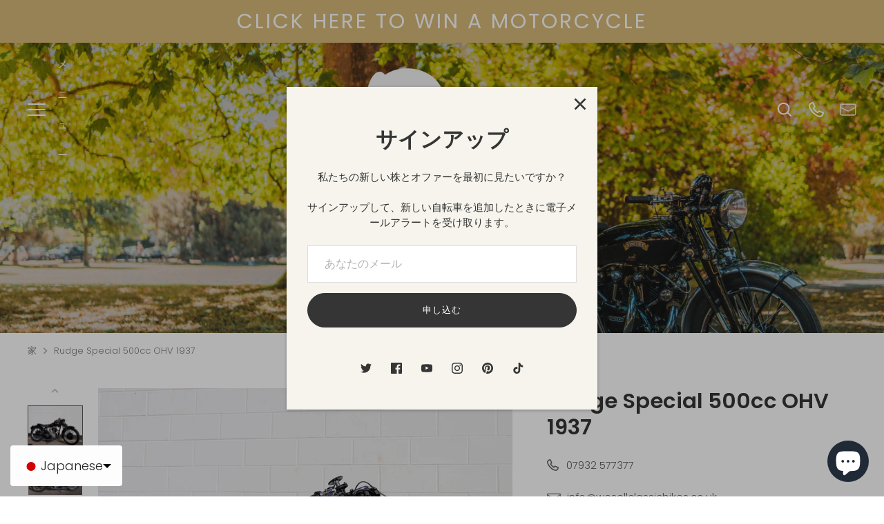

--- FILE ---
content_type: text/html; charset=utf-8
request_url: https://wesellclassicbikes.co.uk/ja/products/rudge-special-500cc-ohv-1937
body_size: 59228
content:
<!doctype html>
<html class="no-js" lang="ja">
<head>
  <!-- Alchemy 4.2.5 -->
  <meta charset="utf-8" />
<meta name="viewport" content="width=device-width,initial-scale=1.0" />
<meta http-equiv="X-UA-Compatible" content="IE=edge">

<link rel="preconnect" href="https://cdn.shopify.com" crossorigin>
<link rel="preconnect" href="https://fonts.shopify.com" crossorigin>
<link rel="preconnect" href="https://monorail-edge.shopifysvc.com"><link rel="preload" as="font" href="//wesellclassicbikes.co.uk/cdn/fonts/poppins/poppins_n3.05f58335c3209cce17da4f1f1ab324ebe2982441.woff2" type="font/woff2" crossorigin><link rel="preload" as="font" href="//wesellclassicbikes.co.uk/cdn/fonts/poppins/poppins_n4.0ba78fa5af9b0e1a374041b3ceaadf0a43b41362.woff2" type="font/woff2" crossorigin><link rel="preload" as="font" href="//wesellclassicbikes.co.uk/cdn/fonts/poppins/poppins_i3.8536b4423050219f608e17f134fe9ea3b01ed890.woff2" type="font/woff2" crossorigin><link rel="preload" as="font" href="//wesellclassicbikes.co.uk/cdn/fonts/poppins/poppins_i4.846ad1e22474f856bd6b81ba4585a60799a9f5d2.woff2" type="font/woff2" crossorigin><link rel="preload" as="font" href="//wesellclassicbikes.co.uk/cdn/fonts/poppins/poppins_n3.05f58335c3209cce17da4f1f1ab324ebe2982441.woff2" type="font/woff2" crossorigin><link rel="preload" as="font" href="//wesellclassicbikes.co.uk/cdn/fonts/poppins/poppins_n6.aa29d4918bc243723d56b59572e18228ed0786f6.woff2" type="font/woff2" crossorigin><link rel="preload" as="font" href="//wesellclassicbikes.co.uk/cdn/fonts/poppins/poppins_n6.aa29d4918bc243723d56b59572e18228ed0786f6.woff2" type="font/woff2" crossorigin><link rel="preload" href="//wesellclassicbikes.co.uk/cdn/shop/t/8/assets/vendor.min.js?v=29476689884135146841665030816" as="script">
<link rel="preload" href="//wesellclassicbikes.co.uk/cdn/shop/t/8/assets/theme.js?v=51349718546271757531665030816" as="script"><link rel="canonical" href="https://wesellclassicbikes.co.uk/ja/products/rudge-special-500cc-ohv-1937" /><meta name="description" content="Rudge Special 500cc OHV 1937. Looks fantastic in current sporting trim. The condition is also very good and looks to have been rebuilt recently. Road registered with current V5C log book and also comes with its original buff card log book and still retaining its original transferable registration number (NV 9996).  The">
  <title>
    Rudge Special 500cc OHV 1937 &ndash; We Sell Classic Bikes
  </title>
  <meta property="og:site_name" content="We Sell Classic Bikes">
<meta property="og:url" content="https://wesellclassicbikes.co.uk/ja/products/rudge-special-500cc-ohv-1937">
<meta property="og:title" content="Rudge Special 500cc OHV 1937">
<meta property="og:type" content="product">
<meta property="og:description" content="Rudge Special 500cc OHV 1937. Looks fantastic in current sporting trim. The condition is also very good and looks to have been rebuilt recently. Road registered with current V5C log book and also comes with its original buff card log book and still retaining its original transferable registration number (NV 9996).  The"><meta property="og:image" content="http://wesellclassicbikes.co.uk/cdn/shop/products/IMG_5826_1200x1200.jpg?v=1669037148">
  <meta property="og:image:secure_url" content="https://wesellclassicbikes.co.uk/cdn/shop/products/IMG_5826_1200x1200.jpg?v=1669037148">
  <meta property="og:image:width" content="2781">
  <meta property="og:image:height" content="2086"><meta property="og:price:amount" content="0.00">
  <meta property="og:price:currency" content="GBP"><meta name="twitter:site" content="@WeSellClassicB"><meta name="twitter:card" content="summary_large_image">
<meta name="twitter:title" content="Rudge Special 500cc OHV 1937">
<meta name="twitter:description" content="Rudge Special 500cc OHV 1937. Looks fantastic in current sporting trim. The condition is also very good and looks to have been rebuilt recently. Road registered with current V5C log book and also comes with its original buff card log book and still retaining its original transferable registration number (NV 9996).  The">

  <link href="//wesellclassicbikes.co.uk/cdn/shop/t/8/assets/styles.css?v=16609432573795071611759332205" rel="stylesheet" type="text/css" media="all" />
  <script>window.performance && window.performance.mark && window.performance.mark('shopify.content_for_header.start');</script><meta name="google-site-verification" content="NDKZZiZI3taFp0bsvfWQQIOUWWPPiB2JDG2z11HsRe8">
<meta name="facebook-domain-verification" content="wzersmihp15ce41bufexh0y0x422bf">
<meta id="shopify-digital-wallet" name="shopify-digital-wallet" content="/61046063254/digital_wallets/dialog">
<meta name="shopify-checkout-api-token" content="3b3d1dbb57a6ec036a9eddcceda23aef">
<meta id="in-context-paypal-metadata" data-shop-id="61046063254" data-venmo-supported="false" data-environment="production" data-locale="ja_JP" data-paypal-v4="true" data-currency="GBP">
<link rel="alternate" hreflang="x-default" href="https://wesellclassicbikes.co.uk/products/rudge-special-500cc-ohv-1937">
<link rel="alternate" hreflang="en" href="https://wesellclassicbikes.co.uk/products/rudge-special-500cc-ohv-1937">
<link rel="alternate" hreflang="de" href="https://wesellclassicbikes.co.uk/de/products/rudge-special-500cc-ohv-1937">
<link rel="alternate" hreflang="fr" href="https://wesellclassicbikes.co.uk/fr/products/rudge-special-500cc-ohv-1937">
<link rel="alternate" hreflang="nl" href="https://wesellclassicbikes.co.uk/nl/products/rudge-special-500cc-ohv-1937">
<link rel="alternate" hreflang="ja" href="https://wesellclassicbikes.co.uk/ja/products/rudge-special-500cc-ohv-1937">
<link rel="alternate" type="application/json+oembed" href="https://wesellclassicbikes.co.uk/ja/products/rudge-special-500cc-ohv-1937.oembed">
<script async="async" src="/checkouts/internal/preloads.js?locale=ja-GB"></script>
<script id="shopify-features" type="application/json">{"accessToken":"3b3d1dbb57a6ec036a9eddcceda23aef","betas":["rich-media-storefront-analytics"],"domain":"wesellclassicbikes.co.uk","predictiveSearch":true,"shopId":61046063254,"locale":"ja"}</script>
<script>var Shopify = Shopify || {};
Shopify.shop = "gmw-web22.myshopify.com";
Shopify.locale = "ja";
Shopify.currency = {"active":"GBP","rate":"1.0"};
Shopify.country = "GB";
Shopify.theme = {"name":"Main theme","id":131348299926,"schema_name":"Alchemy","schema_version":"4.2.5","theme_store_id":657,"role":"main"};
Shopify.theme.handle = "null";
Shopify.theme.style = {"id":null,"handle":null};
Shopify.cdnHost = "wesellclassicbikes.co.uk/cdn";
Shopify.routes = Shopify.routes || {};
Shopify.routes.root = "/ja/";</script>
<script type="module">!function(o){(o.Shopify=o.Shopify||{}).modules=!0}(window);</script>
<script>!function(o){function n(){var o=[];function n(){o.push(Array.prototype.slice.apply(arguments))}return n.q=o,n}var t=o.Shopify=o.Shopify||{};t.loadFeatures=n(),t.autoloadFeatures=n()}(window);</script>
<script id="shop-js-analytics" type="application/json">{"pageType":"product"}</script>
<script defer="defer" async type="module" src="//wesellclassicbikes.co.uk/cdn/shopifycloud/shop-js/modules/v2/client.init-shop-cart-sync_CZKilf07.ja.esm.js"></script>
<script defer="defer" async type="module" src="//wesellclassicbikes.co.uk/cdn/shopifycloud/shop-js/modules/v2/chunk.common_rlhnONO2.esm.js"></script>
<script type="module">
  await import("//wesellclassicbikes.co.uk/cdn/shopifycloud/shop-js/modules/v2/client.init-shop-cart-sync_CZKilf07.ja.esm.js");
await import("//wesellclassicbikes.co.uk/cdn/shopifycloud/shop-js/modules/v2/chunk.common_rlhnONO2.esm.js");

  window.Shopify.SignInWithShop?.initShopCartSync?.({"fedCMEnabled":true,"windoidEnabled":true});

</script>
<script>(function() {
  var isLoaded = false;
  function asyncLoad() {
    if (isLoaded) return;
    isLoaded = true;
    var urls = ["https:\/\/cdn.langshop.app\/buckets\/app\/libs\/storefront\/sdk.js?release=2.14.7+1596\u0026proxy_prefix=\/apps\/langshop\u0026shop=gmw-web22.myshopify.com"];
    for (var i = 0; i < urls.length; i++) {
      var s = document.createElement('script');
      s.type = 'text/javascript';
      s.async = true;
      s.src = urls[i];
      var x = document.getElementsByTagName('script')[0];
      x.parentNode.insertBefore(s, x);
    }
  };
  if(window.attachEvent) {
    window.attachEvent('onload', asyncLoad);
  } else {
    window.addEventListener('load', asyncLoad, false);
  }
})();</script>
<script id="__st">var __st={"a":61046063254,"offset":0,"reqid":"74db280e-f399-4e48-adc8-d3a7235ed126-1768950373","pageurl":"wesellclassicbikes.co.uk\/ja\/products\/rudge-special-500cc-ohv-1937","u":"78ccc2367982","p":"product","rtyp":"product","rid":8014370341174};</script>
<script>window.ShopifyPaypalV4VisibilityTracking = true;</script>
<script id="captcha-bootstrap">!function(){'use strict';const t='contact',e='account',n='new_comment',o=[[t,t],['blogs',n],['comments',n],[t,'customer']],c=[[e,'customer_login'],[e,'guest_login'],[e,'recover_customer_password'],[e,'create_customer']],r=t=>t.map((([t,e])=>`form[action*='/${t}']:not([data-nocaptcha='true']) input[name='form_type'][value='${e}']`)).join(','),a=t=>()=>t?[...document.querySelectorAll(t)].map((t=>t.form)):[];function s(){const t=[...o],e=r(t);return a(e)}const i='password',u='form_key',d=['recaptcha-v3-token','g-recaptcha-response','h-captcha-response',i],f=()=>{try{return window.sessionStorage}catch{return}},m='__shopify_v',_=t=>t.elements[u];function p(t,e,n=!1){try{const o=window.sessionStorage,c=JSON.parse(o.getItem(e)),{data:r}=function(t){const{data:e,action:n}=t;return t[m]||n?{data:e,action:n}:{data:t,action:n}}(c);for(const[e,n]of Object.entries(r))t.elements[e]&&(t.elements[e].value=n);n&&o.removeItem(e)}catch(o){console.error('form repopulation failed',{error:o})}}const l='form_type',E='cptcha';function T(t){t.dataset[E]=!0}const w=window,h=w.document,L='Shopify',v='ce_forms',y='captcha';let A=!1;((t,e)=>{const n=(g='f06e6c50-85a8-45c8-87d0-21a2b65856fe',I='https://cdn.shopify.com/shopifycloud/storefront-forms-hcaptcha/ce_storefront_forms_captcha_hcaptcha.v1.5.2.iife.js',D={infoText:'hCaptchaによる保護',privacyText:'プライバシー',termsText:'利用規約'},(t,e,n)=>{const o=w[L][v],c=o.bindForm;if(c)return c(t,g,e,D).then(n);var r;o.q.push([[t,g,e,D],n]),r=I,A||(h.body.append(Object.assign(h.createElement('script'),{id:'captcha-provider',async:!0,src:r})),A=!0)});var g,I,D;w[L]=w[L]||{},w[L][v]=w[L][v]||{},w[L][v].q=[],w[L][y]=w[L][y]||{},w[L][y].protect=function(t,e){n(t,void 0,e),T(t)},Object.freeze(w[L][y]),function(t,e,n,w,h,L){const[v,y,A,g]=function(t,e,n){const i=e?o:[],u=t?c:[],d=[...i,...u],f=r(d),m=r(i),_=r(d.filter((([t,e])=>n.includes(e))));return[a(f),a(m),a(_),s()]}(w,h,L),I=t=>{const e=t.target;return e instanceof HTMLFormElement?e:e&&e.form},D=t=>v().includes(t);t.addEventListener('submit',(t=>{const e=I(t);if(!e)return;const n=D(e)&&!e.dataset.hcaptchaBound&&!e.dataset.recaptchaBound,o=_(e),c=g().includes(e)&&(!o||!o.value);(n||c)&&t.preventDefault(),c&&!n&&(function(t){try{if(!f())return;!function(t){const e=f();if(!e)return;const n=_(t);if(!n)return;const o=n.value;o&&e.removeItem(o)}(t);const e=Array.from(Array(32),(()=>Math.random().toString(36)[2])).join('');!function(t,e){_(t)||t.append(Object.assign(document.createElement('input'),{type:'hidden',name:u})),t.elements[u].value=e}(t,e),function(t,e){const n=f();if(!n)return;const o=[...t.querySelectorAll(`input[type='${i}']`)].map((({name:t})=>t)),c=[...d,...o],r={};for(const[a,s]of new FormData(t).entries())c.includes(a)||(r[a]=s);n.setItem(e,JSON.stringify({[m]:1,action:t.action,data:r}))}(t,e)}catch(e){console.error('failed to persist form',e)}}(e),e.submit())}));const S=(t,e)=>{t&&!t.dataset[E]&&(n(t,e.some((e=>e===t))),T(t))};for(const o of['focusin','change'])t.addEventListener(o,(t=>{const e=I(t);D(e)&&S(e,y())}));const B=e.get('form_key'),M=e.get(l),P=B&&M;t.addEventListener('DOMContentLoaded',(()=>{const t=y();if(P)for(const e of t)e.elements[l].value===M&&p(e,B);[...new Set([...A(),...v().filter((t=>'true'===t.dataset.shopifyCaptcha))])].forEach((e=>S(e,t)))}))}(h,new URLSearchParams(w.location.search),n,t,e,['guest_login'])})(!0,!0)}();</script>
<script integrity="sha256-4kQ18oKyAcykRKYeNunJcIwy7WH5gtpwJnB7kiuLZ1E=" data-source-attribution="shopify.loadfeatures" defer="defer" src="//wesellclassicbikes.co.uk/cdn/shopifycloud/storefront/assets/storefront/load_feature-a0a9edcb.js" crossorigin="anonymous"></script>
<script data-source-attribution="shopify.dynamic_checkout.dynamic.init">var Shopify=Shopify||{};Shopify.PaymentButton=Shopify.PaymentButton||{isStorefrontPortableWallets:!0,init:function(){window.Shopify.PaymentButton.init=function(){};var t=document.createElement("script");t.src="https://wesellclassicbikes.co.uk/cdn/shopifycloud/portable-wallets/latest/portable-wallets.ja.js",t.type="module",document.head.appendChild(t)}};
</script>
<script data-source-attribution="shopify.dynamic_checkout.buyer_consent">
  function portableWalletsHideBuyerConsent(e){var t=document.getElementById("shopify-buyer-consent"),n=document.getElementById("shopify-subscription-policy-button");t&&n&&(t.classList.add("hidden"),t.setAttribute("aria-hidden","true"),n.removeEventListener("click",e))}function portableWalletsShowBuyerConsent(e){var t=document.getElementById("shopify-buyer-consent"),n=document.getElementById("shopify-subscription-policy-button");t&&n&&(t.classList.remove("hidden"),t.removeAttribute("aria-hidden"),n.addEventListener("click",e))}window.Shopify?.PaymentButton&&(window.Shopify.PaymentButton.hideBuyerConsent=portableWalletsHideBuyerConsent,window.Shopify.PaymentButton.showBuyerConsent=portableWalletsShowBuyerConsent);
</script>
<script data-source-attribution="shopify.dynamic_checkout.cart.bootstrap">document.addEventListener("DOMContentLoaded",(function(){function t(){return document.querySelector("shopify-accelerated-checkout-cart, shopify-accelerated-checkout")}if(t())Shopify.PaymentButton.init();else{new MutationObserver((function(e,n){t()&&(Shopify.PaymentButton.init(),n.disconnect())})).observe(document.body,{childList:!0,subtree:!0})}}));
</script>
<script id='scb4127' type='text/javascript' async='' src='https://wesellclassicbikes.co.uk/cdn/shopifycloud/privacy-banner/storefront-banner.js'></script><link id="shopify-accelerated-checkout-styles" rel="stylesheet" media="screen" href="https://wesellclassicbikes.co.uk/cdn/shopifycloud/portable-wallets/latest/accelerated-checkout-backwards-compat.css" crossorigin="anonymous">
<style id="shopify-accelerated-checkout-cart">
        #shopify-buyer-consent {
  margin-top: 1em;
  display: inline-block;
  width: 100%;
}

#shopify-buyer-consent.hidden {
  display: none;
}

#shopify-subscription-policy-button {
  background: none;
  border: none;
  padding: 0;
  text-decoration: underline;
  font-size: inherit;
  cursor: pointer;
}

#shopify-subscription-policy-button::before {
  box-shadow: none;
}

      </style>
<script id="sections-script" data-sections="product-recommendations" defer="defer" src="//wesellclassicbikes.co.uk/cdn/shop/t/8/compiled_assets/scripts.js?v=1216"></script>
<script>window.performance && window.performance.mark && window.performance.mark('shopify.content_for_header.end');</script>
  <script>document.documentElement.className = document.documentElement.className.replace('no-js', 'js');</script>


      <!-- GSSTART Slider code start. Do not change -->
      
<!--    <script type="text/javascript" src="https://gravity-software.com/js/shopify/slider_shopmaxiugmwwet35739.js?v=7de3e4457edb28671e7f4e76cefb068d"></script> 
       
          <script>
          var imageDimensionsWidth = {};
          var imageDimensionsHeight = {};
          var imageSrcAttr = {};
          var altTag = {};  
          
          var mediaGS = [];  
            var productImagesGS = [];
          var productImagesGSUrls = [];
          
            var productImageUrl = "products/IMG_5826.jpg";
            var dotPosition = productImageUrl.lastIndexOf(".");
            productImageUrl = productImageUrl.substr(0, dotPosition);
            productImagesGS.push(productImageUrl);
            imageDimensionsWidth[39880446837046] = "2781";
            imageDimensionsHeight[39880446837046] = "2086";
            altTag[39880446837046] = "Rudge Special 500cc OHV 1937";
            imageSrcAttr[39880446837046] = "products/IMG_5826.jpg";
            productImagesGSUrls.push("//wesellclassicbikes.co.uk/cdn/shop/products/IMG_5826_240x.jpg?v=1669037148");
          
            var productImageUrl = "products/IMG_5807.jpg";
            var dotPosition = productImageUrl.lastIndexOf(".");
            productImageUrl = productImageUrl.substr(0, dotPosition);
            productImagesGS.push(productImageUrl);
            imageDimensionsWidth[39880446574902] = "2801";
            imageDimensionsHeight[39880446574902] = "2101";
            altTag[39880446574902] = "Rudge Special 500cc OHV 1937";
            imageSrcAttr[39880446574902] = "products/IMG_5807.jpg";
            productImagesGSUrls.push("//wesellclassicbikes.co.uk/cdn/shop/products/IMG_5807_240x.jpg?v=1669037145");
          
            var productImageUrl = "products/IMG_5833.jpg";
            var dotPosition = productImageUrl.lastIndexOf(".");
            productImageUrl = productImageUrl.substr(0, dotPosition);
            productImagesGS.push(productImageUrl);
            imageDimensionsWidth[39880447164726] = "2735";
            imageDimensionsHeight[39880447164726] = "2051";
            altTag[39880447164726] = "Rudge Special 500cc OHV 1937";
            imageSrcAttr[39880447164726] = "products/IMG_5833.jpg";
            productImagesGSUrls.push("//wesellclassicbikes.co.uk/cdn/shop/products/IMG_5833_240x.jpg?v=1669037152");
          
            var productImageUrl = "products/IMG_5813.jpg";
            var dotPosition = productImageUrl.lastIndexOf(".");
            productImageUrl = productImageUrl.substr(0, dotPosition);
            productImagesGS.push(productImageUrl);
            imageDimensionsWidth[39880447066422] = "2832";
            imageDimensionsHeight[39880447066422] = "2124";
            altTag[39880447066422] = "Rudge Special 500cc OHV 1937";
            imageSrcAttr[39880447066422] = "products/IMG_5813.jpg";
            productImagesGSUrls.push("//wesellclassicbikes.co.uk/cdn/shop/products/IMG_5813_240x.jpg?v=1669037151");
          
            var productImageUrl = "products/IMG_5835.jpg";
            var dotPosition = productImageUrl.lastIndexOf(".");
            productImageUrl = productImageUrl.substr(0, dotPosition);
            productImagesGS.push(productImageUrl);
            imageDimensionsWidth[39880446542134] = "2851";
            imageDimensionsHeight[39880446542134] = "2138";
            altTag[39880446542134] = "Rudge Special 500cc OHV 1937";
            imageSrcAttr[39880446542134] = "products/IMG_5835.jpg";
            productImagesGSUrls.push("//wesellclassicbikes.co.uk/cdn/shop/products/IMG_5835_240x.jpg?v=1669037145");
          
            var productImageUrl = "products/IMG_5815.jpg";
            var dotPosition = productImageUrl.lastIndexOf(".");
            productImageUrl = productImageUrl.substr(0, dotPosition);
            productImagesGS.push(productImageUrl);
            imageDimensionsWidth[39880446443830] = "2887";
            imageDimensionsHeight[39880446443830] = "2165";
            altTag[39880446443830] = "Rudge Special 500cc OHV 1937";
            imageSrcAttr[39880446443830] = "products/IMG_5815.jpg";
            productImagesGSUrls.push("//wesellclassicbikes.co.uk/cdn/shop/products/IMG_5815_240x.jpg?v=1669037144");
          
            var productImageUrl = "products/IMG_5837.jpg";
            var dotPosition = productImageUrl.lastIndexOf(".");
            productImageUrl = productImageUrl.substr(0, dotPosition);
            productImagesGS.push(productImageUrl);
            imageDimensionsWidth[39880446312758] = "2707";
            imageDimensionsHeight[39880446312758] = "2031";
            altTag[39880446312758] = "Rudge Special 500cc OHV 1937";
            imageSrcAttr[39880446312758] = "products/IMG_5837.jpg";
            productImagesGSUrls.push("//wesellclassicbikes.co.uk/cdn/shop/products/IMG_5837_240x.jpg?v=1669037144");
          
            var productImageUrl = "products/IMG_5817.jpg";
            var dotPosition = productImageUrl.lastIndexOf(".");
            productImageUrl = productImageUrl.substr(0, dotPosition);
            productImagesGS.push(productImageUrl);
            imageDimensionsWidth[39880446869814] = "2960";
            imageDimensionsHeight[39880446869814] = "2222";
            altTag[39880446869814] = "Rudge Special 500cc OHV 1937";
            imageSrcAttr[39880446869814] = "products/IMG_5817.jpg";
            productImagesGSUrls.push("//wesellclassicbikes.co.uk/cdn/shop/products/IMG_5817_240x.jpg?v=1669037149");
          
            var productImageUrl = "products/IMG_5829.jpg";
            var dotPosition = productImageUrl.lastIndexOf(".");
            productImageUrl = productImageUrl.substr(0, dotPosition);
            productImagesGS.push(productImageUrl);
            imageDimensionsWidth[39880446804278] = "2960";
            imageDimensionsHeight[39880446804278] = "2222";
            altTag[39880446804278] = "Rudge Special 500cc OHV 1937";
            imageSrcAttr[39880446804278] = "products/IMG_5829.jpg";
            productImagesGSUrls.push("//wesellclassicbikes.co.uk/cdn/shop/products/IMG_5829_240x.jpg?v=1669037148");
          
            var productImageUrl = "products/IMG_5809.jpg";
            var dotPosition = productImageUrl.lastIndexOf(".");
            productImageUrl = productImageUrl.substr(0, dotPosition);
            productImagesGS.push(productImageUrl);
            imageDimensionsWidth[39880446345526] = "2960";
            imageDimensionsHeight[39880446345526] = "2222";
            altTag[39880446345526] = "Rudge Special 500cc OHV 1937";
            imageSrcAttr[39880446345526] = "products/IMG_5809.jpg";
            productImagesGSUrls.push("//wesellclassicbikes.co.uk/cdn/shop/products/IMG_5809_240x.jpg?v=1669037144");
          
            var productImageUrl = "products/IMG_5832.jpg";
            var dotPosition = productImageUrl.lastIndexOf(".");
            productImageUrl = productImageUrl.substr(0, dotPosition);
            productImagesGS.push(productImageUrl);
            imageDimensionsWidth[39880446476598] = "2960";
            imageDimensionsHeight[39880446476598] = "2222";
            altTag[39880446476598] = "Rudge Special 500cc OHV 1937";
            imageSrcAttr[39880446476598] = "products/IMG_5832.jpg";
            productImagesGSUrls.push("//wesellclassicbikes.co.uk/cdn/shop/products/IMG_5832_240x.jpg?v=1669037144");
          
            var productImageUrl = "products/IMG_5812.jpg";
            var dotPosition = productImageUrl.lastIndexOf(".");
            productImageUrl = productImageUrl.substr(0, dotPosition);
            productImagesGS.push(productImageUrl);
            imageDimensionsWidth[39880446738742] = "2960";
            imageDimensionsHeight[39880446738742] = "2222";
            altTag[39880446738742] = "Rudge Special 500cc OHV 1937";
            imageSrcAttr[39880446738742] = "products/IMG_5812.jpg";
            productImagesGSUrls.push("//wesellclassicbikes.co.uk/cdn/shop/products/IMG_5812_240x.jpg?v=1669037147");
          
            var productImageUrl = "products/IMG_5831.jpg";
            var dotPosition = productImageUrl.lastIndexOf(".");
            productImageUrl = productImageUrl.substr(0, dotPosition);
            productImagesGS.push(productImageUrl);
            imageDimensionsWidth[39880446509366] = "2932";
            imageDimensionsHeight[39880446509366] = "2201";
            altTag[39880446509366] = "Rudge Special 500cc OHV 1937";
            imageSrcAttr[39880446509366] = "products/IMG_5831.jpg";
            productImagesGSUrls.push("//wesellclassicbikes.co.uk/cdn/shop/products/IMG_5831_240x.jpg?v=1669037145");
          
            var productImageUrl = "products/IMG_5811.jpg";
            var dotPosition = productImageUrl.lastIndexOf(".");
            productImageUrl = productImageUrl.substr(0, dotPosition);
            productImagesGS.push(productImageUrl);
            imageDimensionsWidth[39880446705974] = "2960";
            imageDimensionsHeight[39880446705974] = "2222";
            altTag[39880446705974] = "Rudge Special 500cc OHV 1937";
            imageSrcAttr[39880446705974] = "products/IMG_5811.jpg";
            productImagesGSUrls.push("//wesellclassicbikes.co.uk/cdn/shop/products/IMG_5811_240x.jpg?v=1669037147");
          
            var productImageUrl = "products/IMG_5830.jpg";
            var dotPosition = productImageUrl.lastIndexOf(".");
            productImageUrl = productImageUrl.substr(0, dotPosition);
            productImagesGS.push(productImageUrl);
            imageDimensionsWidth[39880446378294] = "2788";
            imageDimensionsHeight[39880446378294] = "2091";
            altTag[39880446378294] = "Rudge Special 500cc OHV 1937";
            imageSrcAttr[39880446378294] = "products/IMG_5830.jpg";
            productImagesGSUrls.push("//wesellclassicbikes.co.uk/cdn/shop/products/IMG_5830_240x.jpg?v=1669037144");
          
            var productImageUrl = "products/IMG_5810.jpg";
            var dotPosition = productImageUrl.lastIndexOf(".");
            productImageUrl = productImageUrl.substr(0, dotPosition);
            productImagesGS.push(productImageUrl);
            imageDimensionsWidth[39880447000886] = "2960";
            imageDimensionsHeight[39880447000886] = "2222";
            altTag[39880447000886] = "Rudge Special 500cc OHV 1937";
            imageSrcAttr[39880447000886] = "products/IMG_5810.jpg";
            productImagesGSUrls.push("//wesellclassicbikes.co.uk/cdn/shop/products/IMG_5810_240x.jpg?v=1669037150");
          
            var productImageUrl = "products/IMG_5838.jpg";
            var dotPosition = productImageUrl.lastIndexOf(".");
            productImageUrl = productImageUrl.substr(0, dotPosition);
            productImagesGS.push(productImageUrl);
            imageDimensionsWidth[39880447033654] = "2960";
            imageDimensionsHeight[39880447033654] = "2222";
            altTag[39880447033654] = "Rudge Special 500cc OHV 1937";
            imageSrcAttr[39880447033654] = "products/IMG_5838.jpg";
            productImagesGSUrls.push("//wesellclassicbikes.co.uk/cdn/shop/products/IMG_5838_240x.jpg?v=1669037150");
          
            var productImageUrl = "products/IMG_5836.jpg";
            var dotPosition = productImageUrl.lastIndexOf(".");
            productImageUrl = productImageUrl.substr(0, dotPosition);
            productImagesGS.push(productImageUrl);
            imageDimensionsWidth[39880446935350] = "2960";
            imageDimensionsHeight[39880446935350] = "2220";
            altTag[39880446935350] = "Rudge Special 500cc OHV 1937";
            imageSrcAttr[39880446935350] = "products/IMG_5836.jpg";
            productImagesGSUrls.push("//wesellclassicbikes.co.uk/cdn/shop/products/IMG_5836_240x.jpg?v=1669037149");
          
            var productImageUrl = "products/IMG_5816.jpg";
            var dotPosition = productImageUrl.lastIndexOf(".");
            productImageUrl = productImageUrl.substr(0, dotPosition);
            productImagesGS.push(productImageUrl);
            imageDimensionsWidth[39880447099190] = "2935";
            imageDimensionsHeight[39880447099190] = "2203";
            altTag[39880447099190] = "Rudge Special 500cc OHV 1937";
            imageSrcAttr[39880447099190] = "products/IMG_5816.jpg";
            productImagesGSUrls.push("//wesellclassicbikes.co.uk/cdn/shop/products/IMG_5816_240x.jpg?v=1669037151");
          
            var productImageUrl = "products/IMG_5827.jpg";
            var dotPosition = productImageUrl.lastIndexOf(".");
            productImageUrl = productImageUrl.substr(0, dotPosition);
            productImagesGS.push(productImageUrl);
            imageDimensionsWidth[39880446411062] = "2960";
            imageDimensionsHeight[39880446411062] = "2222";
            altTag[39880446411062] = "Rudge Special 500cc OHV 1937";
            imageSrcAttr[39880446411062] = "products/IMG_5827.jpg";
            productImagesGSUrls.push("//wesellclassicbikes.co.uk/cdn/shop/products/IMG_5827_240x.jpg?v=1669037144");
          
            var productImageUrl = "products/IMG_5828.jpg";
            var dotPosition = productImageUrl.lastIndexOf(".");
            productImageUrl = productImageUrl.substr(0, dotPosition);
            productImagesGS.push(productImageUrl);
            imageDimensionsWidth[39880447131958] = "2960";
            imageDimensionsHeight[39880447131958] = "2222";
            altTag[39880447131958] = "Rudge Special 500cc OHV 1937";
            imageSrcAttr[39880447131958] = "products/IMG_5828.jpg";
            productImagesGSUrls.push("//wesellclassicbikes.co.uk/cdn/shop/products/IMG_5828_240x.jpg?v=1669037152");
          
            var productImageUrl = "products/IMG_5834.jpg";
            var dotPosition = productImageUrl.lastIndexOf(".");
            productImageUrl = productImageUrl.substr(0, dotPosition);
            productImagesGS.push(productImageUrl);
            imageDimensionsWidth[39880446279990] = "2960";
            imageDimensionsHeight[39880446279990] = "2222";
            altTag[39880446279990] = "Rudge Special 500cc OHV 1937";
            imageSrcAttr[39880446279990] = "products/IMG_5834.jpg";
            productImagesGSUrls.push("//wesellclassicbikes.co.uk/cdn/shop/products/IMG_5834_240x.jpg?v=1669037143");
          
            var productImageUrl = "products/IMG_5814.jpg";
            var dotPosition = productImageUrl.lastIndexOf(".");
            productImageUrl = productImageUrl.substr(0, dotPosition);
            productImagesGS.push(productImageUrl);
            imageDimensionsWidth[39880446640438] = "2928";
            imageDimensionsHeight[39880446640438] = "2196";
            altTag[39880446640438] = "Rudge Special 500cc OHV 1937";
            imageSrcAttr[39880446640438] = "products/IMG_5814.jpg";
            productImagesGSUrls.push("//wesellclassicbikes.co.uk/cdn/shop/products/IMG_5814_240x.jpg?v=1669037147");
          
            var productImageUrl = "products/IMG_5818.jpg";
            var dotPosition = productImageUrl.lastIndexOf(".");
            productImageUrl = productImageUrl.substr(0, dotPosition);
            productImagesGS.push(productImageUrl);
            imageDimensionsWidth[39880446673206] = "2960";
            imageDimensionsHeight[39880446673206] = "2222";
            altTag[39880446673206] = "Rudge Special 500cc OHV 1937";
            imageSrcAttr[39880446673206] = "products/IMG_5818.jpg";
            productImagesGSUrls.push("//wesellclassicbikes.co.uk/cdn/shop/products/IMG_5818_240x.jpg?v=1669037147");
          
            var productImageUrl = "products/IMG_5821.jpg";
            var dotPosition = productImageUrl.lastIndexOf(".");
            productImageUrl = productImageUrl.substr(0, dotPosition);
            productImagesGS.push(productImageUrl);
            imageDimensionsWidth[39880446247222] = "2007";
            imageDimensionsHeight[39880446247222] = "2007";
            altTag[39880446247222] = "Rudge Special 500cc OHV 1937";
            imageSrcAttr[39880446247222] = "products/IMG_5821.jpg";
            productImagesGSUrls.push("//wesellclassicbikes.co.uk/cdn/shop/products/IMG_5821_240x.jpg?v=1669037143");
          
                           
                                     var mediaObjectGS ={id: "32206178418998", mediaType:"image", previewImgURL:"//wesellclassicbikes.co.uk/cdn/shop/products/IMG_5826_240x.jpg?v=1669037148", previewImg:"products/IMG_5826.jpg", tag:"//wesellclassicbikes.co.uk/cdn/shop/products/IMG_5826_240x.jpg?v=1669037148"};  
                      mediaGS.push(mediaObjectGS);
              
                           
                                     var mediaObjectGS ={id: "32206178451766", mediaType:"image", previewImgURL:"//wesellclassicbikes.co.uk/cdn/shop/products/IMG_5807_240x.jpg?v=1669037145", previewImg:"products/IMG_5807.jpg", tag:"//wesellclassicbikes.co.uk/cdn/shop/products/IMG_5807_240x.jpg?v=1669037145"};  
                      mediaGS.push(mediaObjectGS);
              
                           
                                     var mediaObjectGS ={id: "32206178484534", mediaType:"image", previewImgURL:"//wesellclassicbikes.co.uk/cdn/shop/products/IMG_5833_240x.jpg?v=1669037152", previewImg:"products/IMG_5833.jpg", tag:"//wesellclassicbikes.co.uk/cdn/shop/products/IMG_5833_240x.jpg?v=1669037152"};  
                      mediaGS.push(mediaObjectGS);
              
                           
                                     var mediaObjectGS ={id: "32206178517302", mediaType:"image", previewImgURL:"//wesellclassicbikes.co.uk/cdn/shop/products/IMG_5813_240x.jpg?v=1669037151", previewImg:"products/IMG_5813.jpg", tag:"//wesellclassicbikes.co.uk/cdn/shop/products/IMG_5813_240x.jpg?v=1669037151"};  
                      mediaGS.push(mediaObjectGS);
              
                           
                                     var mediaObjectGS ={id: "32206178550070", mediaType:"image", previewImgURL:"//wesellclassicbikes.co.uk/cdn/shop/products/IMG_5835_240x.jpg?v=1669037145", previewImg:"products/IMG_5835.jpg", tag:"//wesellclassicbikes.co.uk/cdn/shop/products/IMG_5835_240x.jpg?v=1669037145"};  
                      mediaGS.push(mediaObjectGS);
              
                           
                                     var mediaObjectGS ={id: "32206178582838", mediaType:"image", previewImgURL:"//wesellclassicbikes.co.uk/cdn/shop/products/IMG_5815_240x.jpg?v=1669037144", previewImg:"products/IMG_5815.jpg", tag:"//wesellclassicbikes.co.uk/cdn/shop/products/IMG_5815_240x.jpg?v=1669037144"};  
                      mediaGS.push(mediaObjectGS);
              
                           
                                     var mediaObjectGS ={id: "32206178615606", mediaType:"image", previewImgURL:"//wesellclassicbikes.co.uk/cdn/shop/products/IMG_5837_240x.jpg?v=1669037144", previewImg:"products/IMG_5837.jpg", tag:"//wesellclassicbikes.co.uk/cdn/shop/products/IMG_5837_240x.jpg?v=1669037144"};  
                      mediaGS.push(mediaObjectGS);
              
                           
                                     var mediaObjectGS ={id: "32206178648374", mediaType:"image", previewImgURL:"//wesellclassicbikes.co.uk/cdn/shop/products/IMG_5817_240x.jpg?v=1669037149", previewImg:"products/IMG_5817.jpg", tag:"//wesellclassicbikes.co.uk/cdn/shop/products/IMG_5817_240x.jpg?v=1669037149"};  
                      mediaGS.push(mediaObjectGS);
              
                           
                                     var mediaObjectGS ={id: "32206178681142", mediaType:"image", previewImgURL:"//wesellclassicbikes.co.uk/cdn/shop/products/IMG_5829_240x.jpg?v=1669037148", previewImg:"products/IMG_5829.jpg", tag:"//wesellclassicbikes.co.uk/cdn/shop/products/IMG_5829_240x.jpg?v=1669037148"};  
                      mediaGS.push(mediaObjectGS);
              
                           
                                     var mediaObjectGS ={id: "32206178713910", mediaType:"image", previewImgURL:"//wesellclassicbikes.co.uk/cdn/shop/products/IMG_5809_240x.jpg?v=1669037144", previewImg:"products/IMG_5809.jpg", tag:"//wesellclassicbikes.co.uk/cdn/shop/products/IMG_5809_240x.jpg?v=1669037144"};  
                      mediaGS.push(mediaObjectGS);
              
                           
                                     var mediaObjectGS ={id: "32206178746678", mediaType:"image", previewImgURL:"//wesellclassicbikes.co.uk/cdn/shop/products/IMG_5832_240x.jpg?v=1669037144", previewImg:"products/IMG_5832.jpg", tag:"//wesellclassicbikes.co.uk/cdn/shop/products/IMG_5832_240x.jpg?v=1669037144"};  
                      mediaGS.push(mediaObjectGS);
              
                           
                                     var mediaObjectGS ={id: "32206178779446", mediaType:"image", previewImgURL:"//wesellclassicbikes.co.uk/cdn/shop/products/IMG_5812_240x.jpg?v=1669037147", previewImg:"products/IMG_5812.jpg", tag:"//wesellclassicbikes.co.uk/cdn/shop/products/IMG_5812_240x.jpg?v=1669037147"};  
                      mediaGS.push(mediaObjectGS);
              
                           
                                     var mediaObjectGS ={id: "32206178812214", mediaType:"image", previewImgURL:"//wesellclassicbikes.co.uk/cdn/shop/products/IMG_5831_240x.jpg?v=1669037145", previewImg:"products/IMG_5831.jpg", tag:"//wesellclassicbikes.co.uk/cdn/shop/products/IMG_5831_240x.jpg?v=1669037145"};  
                      mediaGS.push(mediaObjectGS);
              
                           
                                     var mediaObjectGS ={id: "32206178844982", mediaType:"image", previewImgURL:"//wesellclassicbikes.co.uk/cdn/shop/products/IMG_5811_240x.jpg?v=1669037147", previewImg:"products/IMG_5811.jpg", tag:"//wesellclassicbikes.co.uk/cdn/shop/products/IMG_5811_240x.jpg?v=1669037147"};  
                      mediaGS.push(mediaObjectGS);
              
                           
                                     var mediaObjectGS ={id: "32206178877750", mediaType:"image", previewImgURL:"//wesellclassicbikes.co.uk/cdn/shop/products/IMG_5830_240x.jpg?v=1669037144", previewImg:"products/IMG_5830.jpg", tag:"//wesellclassicbikes.co.uk/cdn/shop/products/IMG_5830_240x.jpg?v=1669037144"};  
                      mediaGS.push(mediaObjectGS);
              
                           
                                     var mediaObjectGS ={id: "32206178910518", mediaType:"image", previewImgURL:"//wesellclassicbikes.co.uk/cdn/shop/products/IMG_5810_240x.jpg?v=1669037150", previewImg:"products/IMG_5810.jpg", tag:"//wesellclassicbikes.co.uk/cdn/shop/products/IMG_5810_240x.jpg?v=1669037150"};  
                      mediaGS.push(mediaObjectGS);
              
                           
                                     var mediaObjectGS ={id: "32206178943286", mediaType:"image", previewImgURL:"//wesellclassicbikes.co.uk/cdn/shop/products/IMG_5838_240x.jpg?v=1669037150", previewImg:"products/IMG_5838.jpg", tag:"//wesellclassicbikes.co.uk/cdn/shop/products/IMG_5838_240x.jpg?v=1669037150"};  
                      mediaGS.push(mediaObjectGS);
              
                           
                                     var mediaObjectGS ={id: "32206178976054", mediaType:"image", previewImgURL:"//wesellclassicbikes.co.uk/cdn/shop/products/IMG_5836_240x.jpg?v=1669037149", previewImg:"products/IMG_5836.jpg", tag:"//wesellclassicbikes.co.uk/cdn/shop/products/IMG_5836_240x.jpg?v=1669037149"};  
                      mediaGS.push(mediaObjectGS);
              
                           
                                     var mediaObjectGS ={id: "32206179008822", mediaType:"image", previewImgURL:"//wesellclassicbikes.co.uk/cdn/shop/products/IMG_5816_240x.jpg?v=1669037151", previewImg:"products/IMG_5816.jpg", tag:"//wesellclassicbikes.co.uk/cdn/shop/products/IMG_5816_240x.jpg?v=1669037151"};  
                      mediaGS.push(mediaObjectGS);
              
                           
                                     var mediaObjectGS ={id: "32206179041590", mediaType:"image", previewImgURL:"//wesellclassicbikes.co.uk/cdn/shop/products/IMG_5827_240x.jpg?v=1669037144", previewImg:"products/IMG_5827.jpg", tag:"//wesellclassicbikes.co.uk/cdn/shop/products/IMG_5827_240x.jpg?v=1669037144"};  
                      mediaGS.push(mediaObjectGS);
              
                           
                                     var mediaObjectGS ={id: "32206179074358", mediaType:"image", previewImgURL:"//wesellclassicbikes.co.uk/cdn/shop/products/IMG_5828_240x.jpg?v=1669037152", previewImg:"products/IMG_5828.jpg", tag:"//wesellclassicbikes.co.uk/cdn/shop/products/IMG_5828_240x.jpg?v=1669037152"};  
                      mediaGS.push(mediaObjectGS);
              
                           
                                     var mediaObjectGS ={id: "32206179107126", mediaType:"image", previewImgURL:"//wesellclassicbikes.co.uk/cdn/shop/products/IMG_5834_240x.jpg?v=1669037143", previewImg:"products/IMG_5834.jpg", tag:"//wesellclassicbikes.co.uk/cdn/shop/products/IMG_5834_240x.jpg?v=1669037143"};  
                      mediaGS.push(mediaObjectGS);
              
                           
                                     var mediaObjectGS ={id: "32206179139894", mediaType:"image", previewImgURL:"//wesellclassicbikes.co.uk/cdn/shop/products/IMG_5814_240x.jpg?v=1669037147", previewImg:"products/IMG_5814.jpg", tag:"//wesellclassicbikes.co.uk/cdn/shop/products/IMG_5814_240x.jpg?v=1669037147"};  
                      mediaGS.push(mediaObjectGS);
              
                           
                                     var mediaObjectGS ={id: "32206179172662", mediaType:"image", previewImgURL:"//wesellclassicbikes.co.uk/cdn/shop/products/IMG_5818_240x.jpg?v=1669037147", previewImg:"products/IMG_5818.jpg", tag:"//wesellclassicbikes.co.uk/cdn/shop/products/IMG_5818_240x.jpg?v=1669037147"};  
                      mediaGS.push(mediaObjectGS);
              
                           
                                     var mediaObjectGS ={id: "32206179205430", mediaType:"image", previewImgURL:"//wesellclassicbikes.co.uk/cdn/shop/products/IMG_5821_240x.jpg?v=1669037143", previewImg:"products/IMG_5821.jpg", tag:"//wesellclassicbikes.co.uk/cdn/shop/products/IMG_5821_240x.jpg?v=1669037143"};  
                      mediaGS.push(mediaObjectGS);
              
</script>
-->
  
<!-- Global site tag (gtag.js) - Google Analytics -->
<script async src="https://www.googletagmanager.com/gtag/js?id=UA-54715635-2"></script>
<script>
  window.dataLayer = window.dataLayer || [];
  function gtag(){dataLayer.push(arguments);}
  gtag('js', new Date());

  gtag('config', 'UA-54715635-2');
</script>
<!-- Slider code end. Do not change GSEND -->


    <script>
  const omgCheckScript = setInterval(() => {
                                     if (document.getElementById('omgrfq-script')) {
    const style = document.createElement('style');
style.innerHTML = `
      .grid .card .product-price, .product-grid .product-price {display: none;}
    `;
document.head.appendChild(style);
  clearInterval(omgCheckScript);
  }
                                     });
  </script>

                  <script src="//wesellclassicbikes.co.uk/cdn/shop/t/8/assets/bss-file-configdata.js?v=162211805218286672091685014374" type="text/javascript"></script> <script src="//wesellclassicbikes.co.uk/cdn/shop/t/8/assets/bss-file-configdata-banner.js?v=151034973688681356691681458418" type="text/javascript"></script> <script src="//wesellclassicbikes.co.uk/cdn/shop/t/8/assets/bss-file-configdata-popup.js?v=173992696638277510541681458418" type="text/javascript"></script><script>
                if (typeof BSS_PL == 'undefined') {
                    var BSS_PL = {};
                }
                var bssPlApiServer = "https://product-labels-pro.bsscommerce.com";
                BSS_PL.customerTags = 'null';
                BSS_PL.customerId = 'null';
                BSS_PL.configData = configDatas;
                BSS_PL.configDataBanner = configDataBanners ? configDataBanners : [];
                BSS_PL.configDataPopup = configDataPopups ? configDataPopups : [];
                BSS_PL.storeId = 23697;
                BSS_PL.currentPlan = "ten_usd";
                BSS_PL.storeIdCustomOld = "10678";
                BSS_PL.storeIdOldWIthPriority = "12200";
                BSS_PL.apiServerProduction = "https://product-labels-pro.bsscommerce.com";
                
                BSS_PL.integration = {"laiReview":{"status":0,"config":[]}}
                </script>
            <style>
.homepage-slideshow .slick-slide .bss_pl_img {
    visibility: hidden !important;
}
</style><script>function fixBugForStores($, BSS_PL, parent, page, htmlLabel) { let appended = false; 
// fix wesellclassicbikes by SonPT
// fix wesellclassicbikes by NamTD
if ($(parent).hasClass('card__title')) {
    $(parent).closest(".card").find(".card__image").prepend(htmlLabel);
    appended = true;
}
if (page == 'products' && $(parent).hasClass('media-gallery__main')) {
    if ($(parent).closest(".media-gallery").find(".rondell-item-crop").length) {
        $(parent).closest(".media-gallery").find(".rondell-item-crop").prepend(htmlLabel);
    } else {
        $(parent).find(".product-media__link").prepend(htmlLabel);
    }
    appended = true;
} return appended;}</script>
                    <!-- BEGIN app block: shopify://apps/powerful-form-builder/blocks/app-embed/e4bcb1eb-35b2-42e6-bc37-bfe0e1542c9d --><script type="text/javascript" hs-ignore data-cookieconsent="ignore">
  var Globo = Globo || {};
  var globoFormbuilderRecaptchaInit = function(){};
  var globoFormbuilderHcaptchaInit = function(){};
  window.Globo.FormBuilder = window.Globo.FormBuilder || {};
  window.Globo.FormBuilder.shop = {"configuration":{"money_format":"£{{amount}}"},"pricing":{"features":{"bulkOrderForm":true,"cartForm":true,"fileUpload":30,"removeCopyright":true}},"settings":{"copyright":"Powered by <a href=\"https://globosoftware.net\" target=\"_blank\">Globo</a> <a href=\"https://apps.shopify.com/form-builder-contact-form\" target=\"_blank\">Contact Form</a>","hideWaterMark":false,"reCaptcha":{"recaptchaType":"v2","siteKey":false,"languageCode":"en"},"scrollTop":false,"additionalColumns":[]},"encryption_form_id":1,"url":"https://form.globosoftware.net/"};

  if(window.Globo.FormBuilder.shop.settings.customCssEnabled && window.Globo.FormBuilder.shop.settings.customCssCode){
    const customStyle = document.createElement('style');
    customStyle.type = 'text/css';
    customStyle.innerHTML = window.Globo.FormBuilder.shop.settings.customCssCode;
    document.head.appendChild(customStyle);
  }

  window.Globo.FormBuilder.forms = [];
    
      
      
      
      window.Globo.FormBuilder.forms[82383] = {"82383":{"header":{"active":false,"title":"","description":"\u003cp\u003eGet a free, no obligation valuation of your bike.\u003c\/p\u003e"},"elements":[{"id":"group","type":"group","label":"Get a free, no obligation valuation of your bike.","description":"First, let us know a bit about you:","elements":[{"id":"heading-3","type":"heading","heading":"Get a free, no obligation valuation of your bike.","caption":"First, let us know a bit about you:\n","columnWidth":100},{"id":"name","type":"name","label":"First Name","placeholder":"","description":"","limitCharacters":false,"characters":100,"hideLabel":false,"keepPositionLabel":false,"required":true,"ifHideLabel":false,"inputIcon":"","columnWidth":50},{"id":"name-2","type":"name","label":"Last Name","placeholder":"","description":"","limitCharacters":false,"characters":100,"hideLabel":false,"keepPositionLabel":false,"required":false,"ifHideLabel":false,"inputIcon":"","columnWidth":50},{"id":"phone","type":"phone","label":"Phone Number","placeholder":"","description":"","validatePhone":true,"onlyShowFlag":false,"defaultCountryCode":"gb","limitCharacters":false,"characters":100,"hideLabel":false,"keepPositionLabel":false,"required":false,"ifHideLabel":false,"inputIcon":"","columnWidth":50},{"id":"email","type":"email","label":"Email","placeholder":"","description":"","limitCharacters":false,"characters":100,"hideLabel":false,"keepPositionLabel":false,"required":false,"ifHideLabel":false,"inputIcon":"","columnWidth":50}],"add-elements":null,"conditionalFieldForAllElements":false},{"id":"group","type":"group","label":"Your bikes info","description":"","elements":[{"id":"heading-4","type":"heading","heading":"Next, please tell us a bit more about your bike:","caption":"","columnWidth":100},{"id":"text-9","type":"text","label":"Manufacturer","placeholder":"","description":"","limitCharacters":false,"characters":100,"hideLabel":false,"keepPositionLabel":false,"required":false,"ifHideLabel":false,"inputIcon":"","columnWidth":100},{"id":"text-10","type":"text","label":"Model","placeholder":"","description":"","limitCharacters":false,"characters":100,"hideLabel":false,"keepPositionLabel":false,"required":false,"ifHideLabel":false,"inputIcon":"","columnWidth":50},{"id":"text-11","type":"text","label":"Year","placeholder":"","description":"","limitCharacters":false,"characters":100,"hideLabel":false,"keepPositionLabel":false,"required":false,"ifHideLabel":false,"inputIcon":"","columnWidth":50},{"id":"text-12","type":"text","label":"Engine Size","placeholder":"","description":"","limitCharacters":false,"characters":100,"hideLabel":false,"keepPositionLabel":false,"required":false,"ifHideLabel":false,"inputIcon":"","columnWidth":50},{"id":"text-13","type":"text","label":"Registration","placeholder":"","description":"","limitCharacters":false,"characters":100,"hideLabel":false,"keepPositionLabel":false,"required":false,"ifHideLabel":false,"inputIcon":"","columnWidth":50},{"id":"text-14","type":"text","label":"Mileage","placeholder":"","description":"","limitCharacters":false,"characters":100,"hideLabel":false,"keepPositionLabel":false,"required":false,"ifHideLabel":false,"inputIcon":"","columnWidth":50},{"id":"text-15","type":"text","label":"Est Value","placeholder":"","description":"","limitCharacters":false,"characters":100,"hideLabel":false,"keepPositionLabel":false,"required":false,"ifHideLabel":false,"inputIcon":"","columnWidth":50}],"add-elements":null,"conditionalFieldForAllElements":false},{"id":"group","type":"group","label":"More about your bike","description":"Now, please give us some information about the bike's condition and history:","elements":[{"id":"heading-5","type":"heading","heading":"Now, please give us some information about the bike's condition and history:","caption":"","columnWidth":100},{"id":"checkbox","type":"checkbox","label":"IS THE BIKE IN ROADWORTHY, RUNNING CONDITION?","options":"Yes\nNo","defaultOptions":"","description":"","hideLabel":false,"keepPositionLabel":false,"required":false,"ifHideLabel":false,"inlineOption":100,"columnWidth":50},{"id":"checkbox-2","type":"checkbox","label":"HOW WOULD YOU RATE THE BIKE'S CONDITION?","options":"POOR  \nAVERAGE  \nGOOD\nEXCELLENT","defaultOptions":"","description":"","hideLabel":false,"keepPositionLabel":false,"required":false,"ifHideLabel":false,"inlineOption":100,"columnWidth":50,"conditionalField":false,"onlyShowIf":false,"checkbox":false},{"id":"checkbox-3","type":"checkbox","label":"DOES THE BIKE HAVE A CURRENT MOT?","options":"YES\nNO\nN\/A","defaultOptions":"","description":"","hideLabel":false,"keepPositionLabel":false,"required":false,"ifHideLabel":false,"inlineOption":100,"columnWidth":50,"conditionalField":false,"onlyShowIf":false,"checkbox":false,"checkbox-2":false},{"id":"checkbox-4","type":"checkbox","label":"DOES THE BIKE HAVE ITS ORIGINAL REGISTRATION NUMBER?","options":"YES\nNO\nDON'T KNOW","defaultOptions":"","description":"","hideLabel":false,"keepPositionLabel":false,"required":false,"ifHideLabel":false,"inlineOption":100,"columnWidth":50,"conditionalField":false,"onlyShowIf":false,"checkbox":false,"checkbox-2":false,"checkbox-3":false},{"id":"checkbox-5","type":"checkbox","label":"DO YOU HAVE THE BIKE'S CURRENT V5C LOG BOOK?","options":"YES \nNO","defaultOptions":"","description":"","hideLabel":false,"keepPositionLabel":false,"required":false,"ifHideLabel":false,"inlineOption":100,"columnWidth":50,"conditionalField":false,"onlyShowIf":false,"checkbox":false,"checkbox-2":false,"checkbox-3":false,"checkbox-4":false},{"id":"checkbox-6","type":"checkbox","label":"IS THE ENGINE ORIGINAL TO THE FRAME OR HAS IT BEEN CHANGED?","options":"ORIGINAL\nCHANGED\nDON'T KNOW","defaultOptions":"","description":"","hideLabel":false,"keepPositionLabel":false,"required":false,"ifHideLabel":false,"inlineOption":100,"columnWidth":50,"conditionalField":false,"onlyShowIf":false,"checkbox":false,"checkbox-2":false,"checkbox-3":false,"checkbox-4":false,"checkbox-5":false},{"id":"textarea-2","type":"textarea","label":"Bike description","placeholder":"","description":"brief description of your bike","limitCharacters":false,"characters":100,"hideLabel":false,"keepPositionLabel":false,"required":false,"ifHideLabel":false,"columnWidth":100,"conditionalField":false,"onlyShowIf":false,"checkbox":false,"checkbox-2":false,"checkbox-3":false,"checkbox-4":false,"checkbox-5":false,"checkbox-6":false}],"add-elements":null,"conditionalFieldForAllElements":false},{"id":"group","type":"group","label":"Final Info","description":"Please tell us anything else you think we should know about the bike:","elements":[{"id":"heading","type":"heading","heading":"Please tell us anything else you think we should know about the bike","caption":"","columnWidth":100,"conditionalField":false,"onlyShowIf":false,"checkbox":false,"checkbox-2":false,"checkbox-3":false,"checkbox-4":false,"checkbox-5":false,"checkbox-6":false},{"id":"paragraph","type":"paragraph","text":"\u003cp\u003eFor example:\u003c\/p\u003e\u003cp\u003e\u003cbr\u003e\u003c\/p\u003e\u003cp\u003eWhat condition it's in\u003c\/p\u003e\u003cp\u003eWhat paperwork comes with it\u003c\/p\u003e\u003cp\u003eAny known history\u003c\/p\u003e\u003cp\u003eAny known problems\u003c\/p\u003e\u003cp\u003eAny other useful informatio\u003c\/p\u003e","columnWidth":100,"conditionalField":false,"onlyShowIf":false,"checkbox":false,"checkbox-2":false,"checkbox-3":false,"checkbox-4":false,"checkbox-5":false,"checkbox-6":false},{"id":"textarea","type":"textarea","label":"Please Specify ","placeholder":"","description":"","limitCharacters":false,"characters":100,"hideLabel":false,"keepPositionLabel":false,"required":false,"ifHideLabel":false,"columnWidth":100,"conditionalField":false,"onlyShowIf":false,"checkbox":false,"checkbox-2":false,"checkbox-3":false,"checkbox-4":false,"checkbox-5":false,"checkbox-6":false}],"add-elements":null,"conditionalFieldForAllElements":false,"conditionalField":false,"onlyShowIf":false,"checkbox":false,"checkbox-2":false,"checkbox-3":false,"checkbox-4":false,"checkbox-5":false,"checkbox-6":false},{"id":"group","type":"group","label":"Bike Photos ","description":"","elements":[{"id":"heading-2","type":"heading","heading":"Please send us some photos of the bike:","caption":"\n","columnWidth":100,"conditionalField":false,"onlyShowIf":false,"checkbox":false,"checkbox-2":false,"checkbox-3":false,"checkbox-4":false,"checkbox-5":false,"checkbox-6":false},{"id":"paragraph-2","type":"paragraph","text":"\u003cp\u003eIn order to give you an accurate valuation, we'll need to see some pictures. Ideally please upload a photo of each side of the bike, and some close-ups if possible.\u003c\/p\u003e\u003cp\u003e\u003cbr\u003e\u003c\/p\u003e","columnWidth":100,"conditionalField":false,"onlyShowIf":false,"checkbox":false,"checkbox-2":false,"checkbox-3":false,"checkbox-4":false,"checkbox-5":false,"checkbox-6":false},{"id":"file","type":"file","label":"File","button-text":"Choose file","placeholder":"","allowed-multiple":true,"allowed-extensions":["jpg","jpeg","png"],"description":"","uploadPending":"File is uploading. Please wait a second...","uploadSuccess":"File uploaded successfully","hideLabel":false,"keepPositionLabel":false,"required":true,"ifHideLabel":false,"inputIcon":"","columnWidth":50,"conditionalField":false,"onlyShowIf":false,"checkbox":false,"checkbox-2":false,"checkbox-3":false,"checkbox-4":false,"checkbox-5":false,"checkbox-6":false}],"add-elements":null,"conditionalFieldForAllElements":false,"conditionalField":false,"onlyShowIf":false,"checkbox":false,"checkbox-2":false,"checkbox-3":false,"checkbox-4":false,"checkbox-5":false,"checkbox-6":false}],"add-elements":null,"footer":{"description":"\u003ch2 class=\"ql-align-center\"\u003e\u003cbr\u003e\u003c\/h2\u003e","previousText":"Previous","nextText":"Next","submitText":"Submit","resetButton":false,"resetButtonText":"Reset","submitFullWidth":true,"submitAlignment":"left"},"mail":{"admin":null,"customer":{"enable":false,"emailType":"elementEmail","selectEmail":"onlyEmail","emailId":"email","emailConditional":false,"note":"Thanks for submitting","toggle-variables":"\u003ctable class=\"header row\" style=\"width: 100%; border-spacing: 0; border-collapse: collapse; margin: 40px 0 20px;\"\u003e\n\u003ctbody\u003e\n\u003ctr\u003e\n\u003ctd class=\"header__cell\" style=\"font-family: -apple-system, BlinkMacSystemFont, Roboto, Oxygen, Ubuntu, Cantarell, Fira Sans, Droid Sans, Helvetica Neue, sans-serif;\"\u003e\u003ccenter\u003e\n\u003ctable class=\"container\" style=\"width: 559px; text-align: left; border-spacing: 0px; border-collapse: collapse; margin: 0px auto;\"\u003e\n\u003ctbody\u003e\n\u003ctr\u003e\n\u003ctd style=\"font-family: -apple-system, BlinkMacSystemFont, Roboto, Oxygen, Ubuntu, Cantarell, 'Fira Sans', 'Droid Sans', 'Helvetica Neue', sans-serif; width: 544.219px;\"\u003e\n\u003ctable class=\"row\" style=\"width: 100%; border-spacing: 0; border-collapse: collapse;\"\u003e\n\u003ctbody\u003e\n\u003ctr\u003e\n\u003ctd class=\"shop-name__cell\" style=\"font-family: -apple-system, BlinkMacSystemFont, Roboto, Oxygen, Ubuntu, Cantarell, Fira Sans, Droid Sans, Helvetica Neue, sans-serif;\"\u003e\n\u003ch1 class=\"shop-name__text\" style=\"font-weight: normal; font-size: 30px; color: #333; margin: 0;\"\u003e\u003ca class=\"shop_name\" target=\"_blank\" rel=\"noopener\"\u003eShop\u003c\/a\u003e\u003c\/h1\u003e\n\u003c\/td\u003e\n\u003ctd class=\"order-number__cell\" style=\"font-family: -apple-system, BlinkMacSystemFont, Roboto, Oxygen, Ubuntu, Cantarell, Fira Sans, Droid Sans, Helvetica Neue, sans-serif; font-size: 14px; color: #999;\" align=\"right\"\u003e\u0026nbsp;\u003c\/td\u003e\n\u003c\/tr\u003e\n\u003c\/tbody\u003e\n\u003c\/table\u003e\n\u003c\/td\u003e\n\u003c\/tr\u003e\n\u003c\/tbody\u003e\n\u003c\/table\u003e\n\u003c\/center\u003e\u003c\/td\u003e\n\u003c\/tr\u003e\n\u003c\/tbody\u003e\n\u003c\/table\u003e\n\u003ctable class=\"row content\" style=\"width: 100%; border-spacing: 0; border-collapse: collapse;\"\u003e\n\u003ctbody\u003e\n\u003ctr\u003e\n\u003ctd class=\"content__cell\" style=\"font-family: -apple-system, BlinkMacSystemFont, Roboto, Oxygen, Ubuntu, Cantarell, Fira Sans, Droid Sans, Helvetica Neue, sans-serif; padding-bottom: 40px;\"\u003e\u003ccenter\u003e\n\u003ctable class=\"container\" style=\"width: 560px; text-align: left; border-spacing: 0; border-collapse: collapse; margin: 0 auto;\"\u003e\n\u003ctbody\u003e\n\u003ctr\u003e\n\u003ctd style=\"font-family: -apple-system, BlinkMacSystemFont, Roboto, Oxygen, Ubuntu, Cantarell, Fira Sans, Droid Sans, Helvetica Neue, sans-serif;\"\u003e\n\u003ch2 class=\"quote-heading\" style=\"font-weight: normal; font-size: 24px; margin: 0 0 10px;\"\u003eThanks for your submission\u003c\/h2\u003e\n\u003cp class=\"quote-heading-message\"\u003eHi, we are getting your submission. We will get back to you shortly.\u003c\/p\u003e\n\u003c\/td\u003e\n\u003c\/tr\u003e\n\u003c\/tbody\u003e\n\u003c\/table\u003e\n\u003ctable class=\"row section\" style=\"width: 100%; border-spacing: 0; border-collapse: collapse; border-top-width: 1px; border-top-color: #e5e5e5; border-top-style: solid;\"\u003e\n\u003ctbody\u003e\n\u003ctr\u003e\n\u003ctd class=\"section__cell\" style=\"font-family: -apple-system, BlinkMacSystemFont, Roboto, Oxygen, Ubuntu, Cantarell, Fira Sans, Droid Sans, Helvetica Neue, sans-serif; padding: 40px 0;\"\u003e\u003ccenter\u003e\n\u003ctable class=\"container\" style=\"width: 560px; text-align: left; border-spacing: 0; border-collapse: collapse; margin: 0 auto;\"\u003e\n\u003ctbody\u003e\n\u003ctr\u003e\n\u003ctd style=\"font-family: -apple-system, BlinkMacSystemFont, Roboto, Oxygen, Ubuntu, Cantarell, Fira Sans, Droid Sans, Helvetica Neue, sans-serif;\"\u003e\n\u003ch3 class=\"more-information\"\u003eMore information\u003c\/h3\u003e\n\u003cp\u003e{{data}}\u003c\/p\u003e\n\u003c\/td\u003e\n\u003c\/tr\u003e\n\u003c\/tbody\u003e\n\u003c\/table\u003e\n\u003c\/center\u003e\u003c\/td\u003e\n\u003c\/tr\u003e\n\u003c\/tbody\u003e\n\u003c\/table\u003e\n\u003ctable class=\"row footer\" style=\"width: 100%; border-spacing: 0; border-collapse: collapse; border-top-width: 1px; border-top-color: #e5e5e5; border-top-style: solid;\"\u003e\n\u003ctbody\u003e\n\u003ctr\u003e\n\u003ctd class=\"footer__cell\" style=\"font-family: -apple-system, BlinkMacSystemFont, Roboto, Oxygen, Ubuntu, Cantarell, Fira Sans, Droid Sans, Helvetica Neue, sans-serif; padding: 35px 0;\"\u003e\u003ccenter\u003e\n\u003ctable class=\"container\" style=\"width: 560px; text-align: left; border-spacing: 0; border-collapse: collapse; margin: 0 auto;\"\u003e\n\u003ctbody\u003e\n\u003ctr\u003e\n\u003ctd style=\"font-family: -apple-system, BlinkMacSystemFont, Roboto, Oxygen, Ubuntu, Cantarell, Fira Sans, Droid Sans, Helvetica Neue, sans-serif;\"\u003e\n\u003cp class=\"contact\" style=\"text-align: center;\"\u003eIf you have any questions, reply to this email or contact us at \u003ca href=\"mailto:gmw.web22@gmail.com\"\u003egmw.web22@gmail.com\u003c\/a\u003e\u003c\/p\u003e\n\u003c\/td\u003e\n\u003c\/tr\u003e\n\u003ctr\u003e\n\u003ctd style=\"font-family: -apple-system, BlinkMacSystemFont, Roboto, Oxygen, Ubuntu, Cantarell, Fira Sans, Droid Sans, Helvetica Neue, sans-serif;\"\u003e\n\u003cp class=\"disclaimer__subtext\" style=\"color: #999; line-height: 150%; font-size: 14px; margin: 0; text-align: center;\"\u003eClick \u003ca href=\"[UNSUBSCRIBEURL]\"\u003ehere\u003c\/a\u003e to unsubscribe\u003c\/p\u003e\n\u003c\/td\u003e\n\u003c\/tr\u003e\n\u003c\/tbody\u003e\n\u003c\/table\u003e\n\u003c\/center\u003e\u003c\/td\u003e\n\u003c\/tr\u003e\n\u003c\/tbody\u003e\n\u003c\/table\u003e\n\u003c\/center\u003e\u003c\/td\u003e\n\u003c\/tr\u003e\n\u003c\/tbody\u003e\n\u003c\/table\u003e","subject":"Thanks for submitting","content":"form.Sidebar Mail Customer Content Default","islimitWidth":false,"maxWidth":"600"}},"appearance":{"layout":"default","width":600,"style":"classic","mainColor":"rgba(255,255,255,1)","headingColor":"rgba(52,53,52,1)","labelColor":"rgba(52,53,52,1)","descriptionColor":"rgba(255,255,255,1)","optionColor":"rgba(52,53,52,1)","paragraphColor":"rgba(52,53,52,1)","paragraphBackground":"rgba(255,255,255,1)","background":"color","backgroundColor":"rgba(255,255,255,1)","backgroundImage":"","backgroundImageAlignment":"middle","floatingIcon":"\u003csvg aria-hidden=\"true\" focusable=\"false\" data-prefix=\"far\" data-icon=\"envelope\" class=\"svg-inline--fa fa-envelope fa-w-16\" role=\"img\" xmlns=\"http:\/\/www.w3.org\/2000\/svg\" viewBox=\"0 0 512 512\"\u003e\u003cpath fill=\"currentColor\" d=\"M464 64H48C21.49 64 0 85.49 0 112v288c0 26.51 21.49 48 48 48h416c26.51 0 48-21.49 48-48V112c0-26.51-21.49-48-48-48zm0 48v40.805c-22.422 18.259-58.168 46.651-134.587 106.49-16.841 13.247-50.201 45.072-73.413 44.701-23.208.375-56.579-31.459-73.413-44.701C106.18 199.465 70.425 171.067 48 152.805V112h416zM48 400V214.398c22.914 18.251 55.409 43.862 104.938 82.646 21.857 17.205 60.134 55.186 103.062 54.955 42.717.231 80.509-37.199 103.053-54.947 49.528-38.783 82.032-64.401 104.947-82.653V400H48z\"\u003e\u003c\/path\u003e\u003c\/svg\u003e","floatingText":"","displayOnAllPage":false,"position":"bottom right","formType":"normalForm"},"reCaptcha":{"enable":false},"errorMessage":{"required":"Required","invalid":"Invalid","invalidName":"Invalid name","invalidEmail":"Invalid email","invalidURL":"Invalid url","invalidPhone":"Invalid phone","invalidNumber":"Invalid number","invalidPassword":"Invalid password","confirmPasswordNotMatch":"Confirmed password doesn't match","customerAlreadyExists":"Customer already exists","fileSizeLimit":"File size limit","fileNotAllowed":"File not allowed","requiredCaptcha":"Required captcha","requiredProducts":"Please select product","limitQuantity":"The number of products left in stock has been exceeded","shopifyInvalidPhone":"phone - Enter a valid phone number to use this delivery method","shopifyPhoneHasAlready":"phone - Phone has already been taken","shopifyInvalidProvice":"addresses.province - is not valid","otherError":"Something went wrong, please try again"},"afterSubmit":{"action":"clearForm","message":"\u003ch4\u003eThanks for getting in touch!\u0026nbsp;\u003c\/h4\u003e\u003cp\u003e\u003cbr\u003e\u003c\/p\u003e\u003cp\u003eWe appreciate you contacting us. One of our colleagues will get back in touch with you soon!\u003c\/p\u003e\u003cp\u003e\u003cbr\u003e\u003c\/p\u003e\u003cp\u003eHave a great day!\u003c\/p\u003e","redirectUrl":"","enableGa":false,"gaEventCategory":"Form Builder by Globo","gaEventAction":"Submit","gaEventLabel":"Contact us form","enableFpx":false,"fpxTrackerName":""},"integration":{"shopify":{"createAccount":false,"ifExist":"returnError","sendEmailInvite":false,"acceptsMarketing":false,"integrationElements":[]},"mailChimp":{"loading":"","enable":false,"list":false,"integrationElements":[]},"klaviyo":{"loading":"","enable":false,"list":false,"integrationElements":{"klaviyoemail":"","first_name":{"val":"","option":""},"last_name":{"val":"","option":""},"title":{"val":"","option":""},"organization":{"val":"","option":""},"phone_number":{"val":"","option":""},"address1":{"val":"","option":""},"address2":{"val":"","option":""},"city":{"val":"","option":""},"region":{"val":"","option":""},"zip":{"val":"","option":""},"country":{"val":"","option":""},"latitude":{"val":"","option":""},"longitude":{"val":"","option":""}}},"zapier":{"enable":false,"webhookUrl":""},"hubspot":{"loading":"","enable":false,"list":false,"integrationElements":[]},"omnisend":{"loading":"","enable":false,"integrationElements":{"email":{"val":"","option":""},"firstName":{"val":"","option":""},"lastName":{"val":"","option":""},"status":{"val":"","option":""},"country":{"val":"","option":""},"state":{"val":"","option":""},"city":{"val":"","option":""},"phone":{"val":"","option":""},"postalCode":{"val":"","option":""},"gender":{"val":"","option":""},"birthdate":{"val":"","option":""},"tags":{"val":"","option":""},"customProperties1":{"val":"","option":""},"customProperties2":{"val":"","option":""},"customProperties3":{"val":"","option":""},"customProperties4":{"val":"","option":""},"customProperties5":{"val":"","option":""}}},"getresponse":{"loading":"","enable":false,"list":false,"integrationElements":{"email":{"val":"","option":""},"name":{"val":"","option":""},"gender":{"val":"","option":""},"birthdate":{"val":"","option":""},"company":{"val":"","option":""},"city":{"val":"","option":""},"state":{"val":"","option":""},"street":{"val":"","option":""},"postal_code":{"val":"","option":""},"country":{"val":"","option":""},"phone":{"val":"","option":""},"fax":{"val":"","option":""},"comment":{"val":"","option":""},"ref":{"val":"","option":""},"url":{"val":"","option":""},"tags":{"val":"","option":""},"dayOfCycle":{"val":"","option":""},"scoring":{"val":"","option":""}}},"sendinblue":{"loading":"","enable":false,"list":false,"integrationElements":[]},"campaignmonitor":{"loading":"","enable":false,"list":false,"integrationElements":[]},"activecampaign":{"loading":"","enable":false,"list":[],"integrationElements":[]},"googleCalendar":{"loading":"","enable":false,"list":"","integrationElements":{"starttime":"","endtime":"","summary":"","location":"","description":"","attendees":""}},"googleSheet":{"loading":"","enable":false,"spreadsheetdestination":"","listFields":[]}},"publish":{"requiredLogin":false,"requiredLoginMessage":"Please \u003ca href=\"\/account\/login\" title=\"login\"\u003elogin\u003c\/a\u003e to continue","publishType":"embedCode","embedCode":"\u003cdiv class=\"globo-formbuilder\" data-id=\"ODIzODM=\"\u003e\u003c\/div\u003e","shortCode":"{formbuilder:ODIzODM=}","popup":"\u003cbutton class=\"globo-formbuilder-open\" data-id=\"ODIzODM=\"\u003eOpen form\u003c\/button\u003e","lightbox":"\u003cdiv class=\"globo-form-publish-modal lightbox hidden\" data-id=\"ODIzODM=\"\u003e\u003cdiv class=\"globo-form-modal-content\"\u003e\u003cdiv class=\"globo-formbuilder\" data-id=\"ODIzODM=\"\u003e\u003c\/div\u003e\u003c\/div\u003e\u003c\/div\u003e","enableAddShortCode":false,"selectPage":"index","selectPositionOnPage":"top","selectTime":"forever","setCookie":"1"},"isStepByStepForm":true,"html":"\n\u003cdiv class=\"globo-form default-form globo-form-id-82383\"\u003e\n\u003cstyle\u003e\n.globo-form-id-82383 .globo-form-app{\n    max-width: 600px;\n    width: -webkit-fill-available;\n    \n    background-color: rgba(255,255,255,1);\n    \n    \n}\n\n.globo-form-id-82383 .globo-form-app .globo-heading{\n    color: rgba(52,53,52,1)\n}\n.globo-form-id-82383 .globo-form-app .globo-description,\n.globo-form-id-82383 .globo-form-app .header .globo-description{\n    color: rgba(255,255,255,1)\n}\n.globo-form-id-82383 .globo-form-app .globo-label,\n.globo-form-id-82383 .globo-form-app .globo-form-control label.globo-label,\n.globo-form-id-82383 .globo-form-app .globo-form-control label.globo-label span.label-content{\n    color: rgba(52,53,52,1);\n    text-align: left !important;\n}\n.globo-form-id-82383 .globo-form-app .globo-label.globo-position-label{\n    height: 20px !important;\n}\n.globo-form-id-82383 .globo-form-app .globo-form-control .help-text.globo-description{\n    color: rgba(255,255,255,1)\n}\n.globo-form-id-82383 .globo-form-app .globo-form-control .checkbox-wrapper .globo-option,\n.globo-form-id-82383 .globo-form-app .globo-form-control .radio-wrapper .globo-option\n{\n    color: rgba(52,53,52,1)\n}\n.globo-form-id-82383 .globo-form-app .footer{\n    text-align:left;\n}\n.globo-form-id-82383 .globo-form-app .footer button{\n    border:1px solid rgba(255,255,255,1);\n    \n        width:100%;\n    \n}\n.globo-form-id-82383 .globo-form-app .footer button.submit,\n.globo-form-id-82383 .globo-form-app .footer button.checkout,\n.globo-form-id-82383 .globo-form-app .footer button.action.loading .spinner{\n    background-color: rgba(255,255,255,1);\n    color : #000000;\n}\n.globo-form-id-82383 .globo-form-app .globo-form-control .star-rating\u003efieldset:not(:checked)\u003elabel:before {\n    content: url('data:image\/svg+xml; utf8, \u003csvg aria-hidden=\"true\" focusable=\"false\" data-prefix=\"far\" data-icon=\"star\" class=\"svg-inline--fa fa-star fa-w-18\" role=\"img\" xmlns=\"http:\/\/www.w3.org\/2000\/svg\" viewBox=\"0 0 576 512\"\u003e\u003cpath fill=\"rgba(255,255,255,1)\" d=\"M528.1 171.5L382 150.2 316.7 17.8c-11.7-23.6-45.6-23.9-57.4 0L194 150.2 47.9 171.5c-26.2 3.8-36.7 36.1-17.7 54.6l105.7 103-25 145.5c-4.5 26.3 23.2 46 46.4 33.7L288 439.6l130.7 68.7c23.2 12.2 50.9-7.4 46.4-33.7l-25-145.5 105.7-103c19-18.5 8.5-50.8-17.7-54.6zM388.6 312.3l23.7 138.4L288 385.4l-124.3 65.3 23.7-138.4-100.6-98 139-20.2 62.2-126 62.2 126 139 20.2-100.6 98z\"\u003e\u003c\/path\u003e\u003c\/svg\u003e');\n}\n.globo-form-id-82383 .globo-form-app .globo-form-control .star-rating\u003efieldset\u003einput:checked ~ label:before {\n    content: url('data:image\/svg+xml; utf8, \u003csvg aria-hidden=\"true\" focusable=\"false\" data-prefix=\"fas\" data-icon=\"star\" class=\"svg-inline--fa fa-star fa-w-18\" role=\"img\" xmlns=\"http:\/\/www.w3.org\/2000\/svg\" viewBox=\"0 0 576 512\"\u003e\u003cpath fill=\"rgba(255,255,255,1)\" d=\"M259.3 17.8L194 150.2 47.9 171.5c-26.2 3.8-36.7 36.1-17.7 54.6l105.7 103-25 145.5c-4.5 26.3 23.2 46 46.4 33.7L288 439.6l130.7 68.7c23.2 12.2 50.9-7.4 46.4-33.7l-25-145.5 105.7-103c19-18.5 8.5-50.8-17.7-54.6L382 150.2 316.7 17.8c-11.7-23.6-45.6-23.9-57.4 0z\"\u003e\u003c\/path\u003e\u003c\/svg\u003e');\n}\n.globo-form-id-82383 .globo-form-app .globo-form-control .star-rating\u003efieldset:not(:checked)\u003elabel:hover:before,\n.globo-form-id-82383 .globo-form-app .globo-form-control .star-rating\u003efieldset:not(:checked)\u003elabel:hover ~ label:before{\n    content : url('data:image\/svg+xml; utf8, \u003csvg aria-hidden=\"true\" focusable=\"false\" data-prefix=\"fas\" data-icon=\"star\" class=\"svg-inline--fa fa-star fa-w-18\" role=\"img\" xmlns=\"http:\/\/www.w3.org\/2000\/svg\" viewBox=\"0 0 576 512\"\u003e\u003cpath fill=\"rgba(255,255,255,1)\" d=\"M259.3 17.8L194 150.2 47.9 171.5c-26.2 3.8-36.7 36.1-17.7 54.6l105.7 103-25 145.5c-4.5 26.3 23.2 46 46.4 33.7L288 439.6l130.7 68.7c23.2 12.2 50.9-7.4 46.4-33.7l-25-145.5 105.7-103c19-18.5 8.5-50.8-17.7-54.6L382 150.2 316.7 17.8c-11.7-23.6-45.6-23.9-57.4 0z\"\u003e\u003c\/path\u003e\u003c\/svg\u003e')\n}\n.globo-form-id-82383 .globo-form-app .globo-form-control .radio-wrapper .radio-input:checked ~ .radio-label:after {\n    background: rgba(255,255,255,1);\n    background: radial-gradient(rgba(255,255,255,1) 40%, #fff 45%);\n}\n.globo-form-id-82383 .globo-form-app .globo-form-control .checkbox-wrapper .checkbox-input:checked ~ .checkbox-label:before {\n    border-color: rgba(255,255,255,1);\n    box-shadow: 0 4px 6px rgba(50,50,93,0.11), 0 1px 3px rgba(0,0,0,0.08);\n    background-color: rgba(255,255,255,1);\n}\n.globo-form-id-82383 .globo-form-app .step.-completed .step__number,\n.globo-form-id-82383 .globo-form-app .line.-progress,\n.globo-form-id-82383 .globo-form-app .line.-start{\n    background-color: rgba(255,255,255,1);\n}\n.globo-form-id-82383 .globo-form-app .checkmark__check,\n.globo-form-id-82383 .globo-form-app .checkmark__circle{\n    stroke: rgba(255,255,255,1);\n}\n.globo-form-id-82383 .floating-button{\n    background-color: rgba(255,255,255,1);\n}\n.globo-form-id-82383 .globo-form-app .globo-form-control .checkbox-wrapper .checkbox-input ~ .checkbox-label:before,\n.globo-form-app .globo-form-control .radio-wrapper .radio-input ~ .radio-label:after{\n    border-color : rgba(255,255,255,1);\n}\n.globo-form-id-82383 .flatpickr-day.selected, \n.globo-form-id-82383 .flatpickr-day.startRange, \n.globo-form-id-82383 .flatpickr-day.endRange, \n.globo-form-id-82383 .flatpickr-day.selected.inRange, \n.globo-form-id-82383 .flatpickr-day.startRange.inRange, \n.globo-form-id-82383 .flatpickr-day.endRange.inRange, \n.globo-form-id-82383 .flatpickr-day.selected:focus, \n.globo-form-id-82383 .flatpickr-day.startRange:focus, \n.globo-form-id-82383 .flatpickr-day.endRange:focus, \n.globo-form-id-82383 .flatpickr-day.selected:hover, \n.globo-form-id-82383 .flatpickr-day.startRange:hover, \n.globo-form-id-82383 .flatpickr-day.endRange:hover, \n.globo-form-id-82383 .flatpickr-day.selected.prevMonthDay, \n.globo-form-id-82383 .flatpickr-day.startRange.prevMonthDay, \n.globo-form-id-82383 .flatpickr-day.endRange.prevMonthDay, \n.globo-form-id-82383 .flatpickr-day.selected.nextMonthDay, \n.globo-form-id-82383 .flatpickr-day.startRange.nextMonthDay, \n.globo-form-id-82383 .flatpickr-day.endRange.nextMonthDay {\n    background: rgba(255,255,255,1);\n    border-color: rgba(255,255,255,1);\n}\n.globo-form-id-82383 .globo-paragraph,\n.globo-form-id-82383 .globo-paragraph * {\n    background: rgba(255,255,255,1) !important;\n    color: rgba(52,53,52,1) !important;\n    width: 100%!important;\n}\n\u003c\/style\u003e\n\u003cdiv class=\"globo-form-app default-layout\"\u003e\n    \u003cdiv class=\"header dismiss hidden\" onclick=\"Globo.FormBuilder.closeModalForm(this)\"\u003e\n        \u003csvg viewBox=\"0 0 20 20\" class=\"\" focusable=\"false\" aria-hidden=\"true\"\u003e\u003cpath d=\"M11.414 10l4.293-4.293a.999.999 0 1 0-1.414-1.414L10 8.586 5.707 4.293a.999.999 0 1 0-1.414 1.414L8.586 10l-4.293 4.293a.999.999 0 1 0 1.414 1.414L10 11.414l4.293 4.293a.997.997 0 0 0 1.414 0 .999.999 0 0 0 0-1.414L11.414 10z\" fill-rule=\"evenodd\"\u003e\u003c\/path\u003e\u003c\/svg\u003e\n    \u003c\/div\u003e\n    \u003cform class=\"g-container\" novalidate action=\"\/api\/front\/form\/82383\/send\" method=\"POST\" enctype=\"multipart\/form-data\" data-id=82383\u003e\n        \n        \n            \u003cdiv class=\"globo-formbuilder-wizard\" data-id=82383\u003e\n                \u003cdiv class=\"wizard__content\"\u003e\n                    \u003cheader class=\"wizard__header\"\u003e\n                        \u003cdiv class=\"wizard__steps\"\u003e\n                        \u003cnav class=\"steps hidden\"\u003e\n                            \n                                \n                                \n                                \n                                \u003cdiv class=\"step last \"  data-step=\"0\"\u003e\n                                    \u003cdiv class=\"step__content\"\u003e\n                                        \u003cp class=\"step__number\"\u003e\u003c\/p\u003e\n                                        \u003csvg class=\"checkmark\" xmlns=\"http:\/\/www.w3.org\/2000\/svg\" viewBox=\"0 0 52 52\"\u003e\n                                            \u003ccircle class=\"checkmark__circle\" cx=\"26\" cy=\"26\" r=\"25\" fill=\"none\"\/\u003e\n                                            \u003cpath class=\"checkmark__check\" fill=\"none\" d=\"M14.1 27.2l7.1 7.2 16.7-16.8\"\/\u003e\n                                        \u003c\/svg\u003e\n                                        \u003cdiv class=\"lines\"\u003e\n                                            \n                                                \u003cdiv class=\"line -start\"\u003e\u003c\/div\u003e\n                                            \n                                            \u003cdiv class=\"line -background\"\u003e\n                                            \u003c\/div\u003e\n                                            \u003cdiv class=\"line -progress\"\u003e\n                                            \u003c\/div\u003e\n                                        \u003c\/div\u003e  \n                                    \u003c\/div\u003e\n                                \u003c\/div\u003e\n                            \n                                \n                                \n                                \n                                \u003cdiv class=\"step last \"  data-step=\"1\"\u003e\n                                    \u003cdiv class=\"step__content\"\u003e\n                                        \u003cp class=\"step__number\"\u003e\u003c\/p\u003e\n                                        \u003csvg class=\"checkmark\" xmlns=\"http:\/\/www.w3.org\/2000\/svg\" viewBox=\"0 0 52 52\"\u003e\n                                            \u003ccircle class=\"checkmark__circle\" cx=\"26\" cy=\"26\" r=\"25\" fill=\"none\"\/\u003e\n                                            \u003cpath class=\"checkmark__check\" fill=\"none\" d=\"M14.1 27.2l7.1 7.2 16.7-16.8\"\/\u003e\n                                        \u003c\/svg\u003e\n                                        \u003cdiv class=\"lines\"\u003e\n                                            \n                                            \u003cdiv class=\"line -background\"\u003e\n                                            \u003c\/div\u003e\n                                            \u003cdiv class=\"line -progress\"\u003e\n                                            \u003c\/div\u003e\n                                        \u003c\/div\u003e  \n                                    \u003c\/div\u003e\n                                \u003c\/div\u003e\n                            \n                                \n                                \n                                \n                                \u003cdiv class=\"step last \"  data-step=\"2\"\u003e\n                                    \u003cdiv class=\"step__content\"\u003e\n                                        \u003cp class=\"step__number\"\u003e\u003c\/p\u003e\n                                        \u003csvg class=\"checkmark\" xmlns=\"http:\/\/www.w3.org\/2000\/svg\" viewBox=\"0 0 52 52\"\u003e\n                                            \u003ccircle class=\"checkmark__circle\" cx=\"26\" cy=\"26\" r=\"25\" fill=\"none\"\/\u003e\n                                            \u003cpath class=\"checkmark__check\" fill=\"none\" d=\"M14.1 27.2l7.1 7.2 16.7-16.8\"\/\u003e\n                                        \u003c\/svg\u003e\n                                        \u003cdiv class=\"lines\"\u003e\n                                            \n                                            \u003cdiv class=\"line -background\"\u003e\n                                            \u003c\/div\u003e\n                                            \u003cdiv class=\"line -progress\"\u003e\n                                            \u003c\/div\u003e\n                                        \u003c\/div\u003e  \n                                    \u003c\/div\u003e\n                                \u003c\/div\u003e\n                            \n                                \n                                \n                                \n                                \u003cdiv class=\"step last \"  data-step=\"3\"\u003e\n                                    \u003cdiv class=\"step__content\"\u003e\n                                        \u003cp class=\"step__number\"\u003e\u003c\/p\u003e\n                                        \u003csvg class=\"checkmark\" xmlns=\"http:\/\/www.w3.org\/2000\/svg\" viewBox=\"0 0 52 52\"\u003e\n                                            \u003ccircle class=\"checkmark__circle\" cx=\"26\" cy=\"26\" r=\"25\" fill=\"none\"\/\u003e\n                                            \u003cpath class=\"checkmark__check\" fill=\"none\" d=\"M14.1 27.2l7.1 7.2 16.7-16.8\"\/\u003e\n                                        \u003c\/svg\u003e\n                                        \u003cdiv class=\"lines\"\u003e\n                                            \n                                            \u003cdiv class=\"line -background\"\u003e\n                                            \u003c\/div\u003e\n                                            \u003cdiv class=\"line -progress\"\u003e\n                                            \u003c\/div\u003e\n                                        \u003c\/div\u003e  \n                                    \u003c\/div\u003e\n                                \u003c\/div\u003e\n                            \n                                \n                                \n                                \n                                \u003cdiv class=\"step last \"  data-step=\"4\"\u003e\n                                    \u003cdiv class=\"step__content\"\u003e\n                                        \u003cp class=\"step__number\"\u003e\u003c\/p\u003e\n                                        \u003csvg class=\"checkmark\" xmlns=\"http:\/\/www.w3.org\/2000\/svg\" viewBox=\"0 0 52 52\"\u003e\n                                            \u003ccircle class=\"checkmark__circle\" cx=\"26\" cy=\"26\" r=\"25\" fill=\"none\"\/\u003e\n                                            \u003cpath class=\"checkmark__check\" fill=\"none\" d=\"M14.1 27.2l7.1 7.2 16.7-16.8\"\/\u003e\n                                        \u003c\/svg\u003e\n                                        \u003cdiv class=\"lines\"\u003e\n                                            \n                                            \u003cdiv class=\"line -background\"\u003e\n                                            \u003c\/div\u003e\n                                            \u003cdiv class=\"line -progress\"\u003e\n                                            \u003c\/div\u003e\n                                        \u003c\/div\u003e  \n                                    \u003c\/div\u003e\n                                \u003c\/div\u003e\n                            \n                        \u003c\/nav\u003e\n                        \u003c\/div\u003e\n                    \u003c\/header\u003e\n                    \u003cdiv class=\"panels\"\u003e\n                        \n                        \n                        \n                        \n                        \u003cdiv class=\"panel \" data-id=82383  data-step=\"0\"\u003e\n                            \n                                \n                                    \n\n\n\n\n\n\n\n\n\n\u003cdiv class=\"globo-form-control layout-1-column\" \u003e\n    \u003ch3 class=\"heading-title globo-heading\"\u003eGet a free, no obligation valuation of your bike.\u003c\/h3\u003e\n    \u003cp class=\"heading-caption\"\u003eFirst, let us know a bit about you:\n\u003c\/p\u003e\n\u003c\/div\u003e\n\n\n                                \n                                    \n\n\n\n\n\n\n\n\n\n\u003cdiv class=\"globo-form-control layout-2-column\" \u003e\n\u003clabel for=\"82383-name\" class=\"classic-label globo-label \"\u003e\u003cspan class=\"label-content\" data-label=\"First Name\"\u003eFirst Name\u003c\/span\u003e\u003cspan class=\"text-danger text-smaller\"\u003e *\u003c\/span\u003e\u003c\/label\u003e\n    \u003cdiv class=\"globo-form-input\"\u003e\n        \n        \u003cinput type=\"text\"  data-type=\"name\" class=\"classic-input\" id=\"82383-name\" name=\"name\" placeholder=\"\" presence  \u003e\n    \u003c\/div\u003e\n    \n    \u003csmall class=\"messages\"\u003e\u003c\/small\u003e\n\u003c\/div\u003e\n\n\n                                \n                                    \n\n\n\n\n\n\n\n\n\n\u003cdiv class=\"globo-form-control layout-2-column\" \u003e\n\u003clabel for=\"82383-name-2\" class=\"classic-label globo-label \"\u003e\u003cspan class=\"label-content\" data-label=\"Last Name\"\u003eLast Name\u003c\/span\u003e\u003cspan\u003e\u003c\/span\u003e\u003c\/label\u003e\n    \u003cdiv class=\"globo-form-input\"\u003e\n        \n        \u003cinput type=\"text\"  data-type=\"name\" class=\"classic-input\" id=\"82383-name-2\" name=\"name-2\" placeholder=\"\"   \u003e\n    \u003c\/div\u003e\n    \n    \u003csmall class=\"messages\"\u003e\u003c\/small\u003e\n\u003c\/div\u003e\n\n\n                                \n                                    \n\n\n\n\n\n\n\n\n\n\u003cdiv class=\"globo-form-control layout-2-column\" \u003e\n    \u003clabel for=\"82383-phone\" class=\"classic-label globo-label \"\u003e\u003cspan class=\"label-content\" data-label=\"Phone Number\"\u003ePhone Number\u003c\/span\u003e\u003cspan\u003e\u003c\/span\u003e\u003c\/label\u003e\n    \u003cdiv class=\"globo-form-input\"\u003e\n        \n        \u003cinput type=\"text\"  data-type=\"phone\" class=\"classic-input\" id=\"82383-phone\" name=\"phone\" placeholder=\"\"   validate  default-country-code=\"gb\"\u003e\n    \u003c\/div\u003e\n    \n    \u003csmall class=\"messages\"\u003e\u003c\/small\u003e\n\u003c\/div\u003e\n\n\n                                \n                                    \n\n\n\n\n\n\n\n\n\n\u003cdiv class=\"globo-form-control layout-2-column\" \u003e\n    \u003clabel for=\"82383-email\" class=\"classic-label globo-label \"\u003e\u003cspan class=\"label-content\" data-label=\"Email\"\u003eEmail\u003c\/span\u003e\u003cspan\u003e\u003c\/span\u003e\u003c\/label\u003e\n    \u003cdiv class=\"globo-form-input\"\u003e\n        \n        \u003cinput type=\"text\"  data-type=\"email\" class=\"classic-input\" id=\"82383-email\" name=\"email\" placeholder=\"\"   \u003e\n    \u003c\/div\u003e\n    \n    \u003csmall class=\"messages\"\u003e\u003c\/small\u003e\n\u003c\/div\u003e\n\n\n                                \n                            \n                            \n                        \u003c\/div\u003e\n                        \n                        \n                        \n                        \n                        \u003cdiv class=\"panel \" data-id=82383  data-step=\"1\"\u003e\n                            \n                                \n                                    \n\n\n\n\n\n\n\n\n\n\u003cdiv class=\"globo-form-control layout-1-column\" \u003e\n    \u003ch3 class=\"heading-title globo-heading\"\u003eNext, please tell us a bit more about your bike:\u003c\/h3\u003e\n    \u003cp class=\"heading-caption\"\u003e\u003c\/p\u003e\n\u003c\/div\u003e\n\n\n                                \n                                    \n\n\n\n\n\n\n\n\n\n\u003cdiv class=\"globo-form-control layout-1-column\" \u003e\n    \u003clabel for=\"82383-text-9\" class=\"classic-label globo-label \"\u003e\u003cspan class=\"label-content\" data-label=\"Manufacturer\"\u003eManufacturer\u003c\/span\u003e\u003cspan\u003e\u003c\/span\u003e\u003c\/label\u003e\n    \u003cdiv class=\"globo-form-input\"\u003e\n        \n        \u003cinput type=\"text\"  data-type=\"text\" class=\"classic-input\" id=\"82383-text-9\" name=\"text-9\" placeholder=\"\"   \u003e\n    \u003c\/div\u003e\n    \n    \u003csmall class=\"messages\"\u003e\u003c\/small\u003e\n\u003c\/div\u003e\n\n\n                                \n                                    \n\n\n\n\n\n\n\n\n\n\u003cdiv class=\"globo-form-control layout-2-column\" \u003e\n    \u003clabel for=\"82383-text-10\" class=\"classic-label globo-label \"\u003e\u003cspan class=\"label-content\" data-label=\"Model\"\u003eModel\u003c\/span\u003e\u003cspan\u003e\u003c\/span\u003e\u003c\/label\u003e\n    \u003cdiv class=\"globo-form-input\"\u003e\n        \n        \u003cinput type=\"text\"  data-type=\"text\" class=\"classic-input\" id=\"82383-text-10\" name=\"text-10\" placeholder=\"\"   \u003e\n    \u003c\/div\u003e\n    \n    \u003csmall class=\"messages\"\u003e\u003c\/small\u003e\n\u003c\/div\u003e\n\n\n                                \n                                    \n\n\n\n\n\n\n\n\n\n\u003cdiv class=\"globo-form-control layout-2-column\" \u003e\n    \u003clabel for=\"82383-text-11\" class=\"classic-label globo-label \"\u003e\u003cspan class=\"label-content\" data-label=\"Year\"\u003eYear\u003c\/span\u003e\u003cspan\u003e\u003c\/span\u003e\u003c\/label\u003e\n    \u003cdiv class=\"globo-form-input\"\u003e\n        \n        \u003cinput type=\"text\"  data-type=\"text\" class=\"classic-input\" id=\"82383-text-11\" name=\"text-11\" placeholder=\"\"   \u003e\n    \u003c\/div\u003e\n    \n    \u003csmall class=\"messages\"\u003e\u003c\/small\u003e\n\u003c\/div\u003e\n\n\n                                \n                                    \n\n\n\n\n\n\n\n\n\n\u003cdiv class=\"globo-form-control layout-2-column\" \u003e\n    \u003clabel for=\"82383-text-12\" class=\"classic-label globo-label \"\u003e\u003cspan class=\"label-content\" data-label=\"Engine Size\"\u003eEngine Size\u003c\/span\u003e\u003cspan\u003e\u003c\/span\u003e\u003c\/label\u003e\n    \u003cdiv class=\"globo-form-input\"\u003e\n        \n        \u003cinput type=\"text\"  data-type=\"text\" class=\"classic-input\" id=\"82383-text-12\" name=\"text-12\" placeholder=\"\"   \u003e\n    \u003c\/div\u003e\n    \n    \u003csmall class=\"messages\"\u003e\u003c\/small\u003e\n\u003c\/div\u003e\n\n\n                                \n                                    \n\n\n\n\n\n\n\n\n\n\u003cdiv class=\"globo-form-control layout-2-column\" \u003e\n    \u003clabel for=\"82383-text-13\" class=\"classic-label globo-label \"\u003e\u003cspan class=\"label-content\" data-label=\"Registration\"\u003eRegistration\u003c\/span\u003e\u003cspan\u003e\u003c\/span\u003e\u003c\/label\u003e\n    \u003cdiv class=\"globo-form-input\"\u003e\n        \n        \u003cinput type=\"text\"  data-type=\"text\" class=\"classic-input\" id=\"82383-text-13\" name=\"text-13\" placeholder=\"\"   \u003e\n    \u003c\/div\u003e\n    \n    \u003csmall class=\"messages\"\u003e\u003c\/small\u003e\n\u003c\/div\u003e\n\n\n                                \n                                    \n\n\n\n\n\n\n\n\n\n\u003cdiv class=\"globo-form-control layout-2-column\" \u003e\n    \u003clabel for=\"82383-text-14\" class=\"classic-label globo-label \"\u003e\u003cspan class=\"label-content\" data-label=\"Mileage\"\u003eMileage\u003c\/span\u003e\u003cspan\u003e\u003c\/span\u003e\u003c\/label\u003e\n    \u003cdiv class=\"globo-form-input\"\u003e\n        \n        \u003cinput type=\"text\"  data-type=\"text\" class=\"classic-input\" id=\"82383-text-14\" name=\"text-14\" placeholder=\"\"   \u003e\n    \u003c\/div\u003e\n    \n    \u003csmall class=\"messages\"\u003e\u003c\/small\u003e\n\u003c\/div\u003e\n\n\n                                \n                                    \n\n\n\n\n\n\n\n\n\n\u003cdiv class=\"globo-form-control layout-2-column\" \u003e\n    \u003clabel for=\"82383-text-15\" class=\"classic-label globo-label \"\u003e\u003cspan class=\"label-content\" data-label=\"Est Value\"\u003eEst Value\u003c\/span\u003e\u003cspan\u003e\u003c\/span\u003e\u003c\/label\u003e\n    \u003cdiv class=\"globo-form-input\"\u003e\n        \n        \u003cinput type=\"text\"  data-type=\"text\" class=\"classic-input\" id=\"82383-text-15\" name=\"text-15\" placeholder=\"\"   \u003e\n    \u003c\/div\u003e\n    \n    \u003csmall class=\"messages\"\u003e\u003c\/small\u003e\n\u003c\/div\u003e\n\n\n                                \n                            \n                            \n                        \u003c\/div\u003e\n                        \n                        \n                        \n                        \n                        \u003cdiv class=\"panel \" data-id=82383  data-step=\"2\"\u003e\n                            \n                                \n                                    \n\n\n\n\n\n\n\n\n\n\u003cdiv class=\"globo-form-control layout-1-column\" \u003e\n    \u003ch3 class=\"heading-title globo-heading\"\u003eNow, please give us some information about the bike's condition and history:\u003c\/h3\u003e\n    \u003cp class=\"heading-caption\"\u003e\u003c\/p\u003e\n\u003c\/div\u003e\n\n\n                                \n                                    \n\n\n\n\n\n\n\n\n\n\n\u003cdiv class=\"globo-form-control layout-2-column\"  data-default-value=\"\\\"\u003e\n    \u003clabel class=\"classic-label globo-label \"\u003e\u003cspan class=\"label-content\" data-label=\"IS THE BIKE IN ROADWORTHY, RUNNING CONDITION?\"\u003eIS THE BIKE IN ROADWORTHY, RUNNING CONDITION?\u003c\/span\u003e\u003cspan\u003e\u003c\/span\u003e\u003c\/label\u003e\n    \n    \n    \u003cul class=\"flex-wrap\"\u003e\n        \n            \n            \n                \n            \n            \u003cli class=\"globo-list-control option-1-column\"\u003e\n                \u003cdiv class=\"checkbox-wrapper\"\u003e\n                    \u003cinput class=\"checkbox-input\"  id=\"82383-checkbox-Yes-\" type=\"checkbox\" data-type=\"checkbox\" name=\"checkbox[]\"  value=\"Yes\"  \u003e\n                    \u003clabel class=\"checkbox-label globo-option\" for=\"82383-checkbox-Yes-\"\u003eYes\u003c\/label\u003e\n                \u003c\/div\u003e\n            \u003c\/li\u003e\n        \n            \n            \n                \n            \n            \u003cli class=\"globo-list-control option-1-column\"\u003e\n                \u003cdiv class=\"checkbox-wrapper\"\u003e\n                    \u003cinput class=\"checkbox-input\"  id=\"82383-checkbox-No-\" type=\"checkbox\" data-type=\"checkbox\" name=\"checkbox[]\"  value=\"No\"  \u003e\n                    \u003clabel class=\"checkbox-label globo-option\" for=\"82383-checkbox-No-\"\u003eNo\u003c\/label\u003e\n                \u003c\/div\u003e\n            \u003c\/li\u003e\n        \n    \u003c\/ul\u003e\n    \n    \u003csmall class=\"messages\"\u003e\u003c\/small\u003e\n\u003c\/div\u003e\n\n\n                                \n                                    \n\n\n\n\n\n\n\n\n\n\n\u003cdiv class=\"globo-form-control layout-2-column\"  data-default-value=\"\\\"\u003e\n    \u003clabel class=\"classic-label globo-label \"\u003e\u003cspan class=\"label-content\" data-label=\"HOW WOULD YOU RATE THE BIKE'S CONDITION?\"\u003eHOW WOULD YOU RATE THE BIKE'S CONDITION?\u003c\/span\u003e\u003cspan\u003e\u003c\/span\u003e\u003c\/label\u003e\n    \n    \n    \u003cul class=\"flex-wrap\"\u003e\n        \n            \n            \n                \n            \n            \u003cli class=\"globo-list-control option-1-column\"\u003e\n                \u003cdiv class=\"checkbox-wrapper\"\u003e\n                    \u003cinput class=\"checkbox-input\"  id=\"82383-checkbox-2-POOR  -\" type=\"checkbox\" data-type=\"checkbox\" name=\"checkbox-2[]\"  value=\"POOR  \"  \u003e\n                    \u003clabel class=\"checkbox-label globo-option\" for=\"82383-checkbox-2-POOR  -\"\u003ePOOR  \u003c\/label\u003e\n                \u003c\/div\u003e\n            \u003c\/li\u003e\n        \n            \n            \n                \n            \n            \u003cli class=\"globo-list-control option-1-column\"\u003e\n                \u003cdiv class=\"checkbox-wrapper\"\u003e\n                    \u003cinput class=\"checkbox-input\"  id=\"82383-checkbox-2-AVERAGE  -\" type=\"checkbox\" data-type=\"checkbox\" name=\"checkbox-2[]\"  value=\"AVERAGE  \"  \u003e\n                    \u003clabel class=\"checkbox-label globo-option\" for=\"82383-checkbox-2-AVERAGE  -\"\u003eAVERAGE  \u003c\/label\u003e\n                \u003c\/div\u003e\n            \u003c\/li\u003e\n        \n            \n            \n                \n            \n            \u003cli class=\"globo-list-control option-1-column\"\u003e\n                \u003cdiv class=\"checkbox-wrapper\"\u003e\n                    \u003cinput class=\"checkbox-input\"  id=\"82383-checkbox-2-GOOD-\" type=\"checkbox\" data-type=\"checkbox\" name=\"checkbox-2[]\"  value=\"GOOD\"  \u003e\n                    \u003clabel class=\"checkbox-label globo-option\" for=\"82383-checkbox-2-GOOD-\"\u003eGOOD\u003c\/label\u003e\n                \u003c\/div\u003e\n            \u003c\/li\u003e\n        \n            \n            \n                \n            \n            \u003cli class=\"globo-list-control option-1-column\"\u003e\n                \u003cdiv class=\"checkbox-wrapper\"\u003e\n                    \u003cinput class=\"checkbox-input\"  id=\"82383-checkbox-2-EXCELLENT-\" type=\"checkbox\" data-type=\"checkbox\" name=\"checkbox-2[]\"  value=\"EXCELLENT\"  \u003e\n                    \u003clabel class=\"checkbox-label globo-option\" for=\"82383-checkbox-2-EXCELLENT-\"\u003eEXCELLENT\u003c\/label\u003e\n                \u003c\/div\u003e\n            \u003c\/li\u003e\n        \n    \u003c\/ul\u003e\n    \n    \u003csmall class=\"messages\"\u003e\u003c\/small\u003e\n\u003c\/div\u003e\n\n\n                                \n                                    \n\n\n\n\n\n\n\n\n\n\n\u003cdiv class=\"globo-form-control layout-2-column\"  data-default-value=\"\\\"\u003e\n    \u003clabel class=\"classic-label globo-label \"\u003e\u003cspan class=\"label-content\" data-label=\"DOES THE BIKE HAVE A CURRENT MOT?\"\u003eDOES THE BIKE HAVE A CURRENT MOT?\u003c\/span\u003e\u003cspan\u003e\u003c\/span\u003e\u003c\/label\u003e\n    \n    \n    \u003cul class=\"flex-wrap\"\u003e\n        \n            \n            \n                \n            \n            \u003cli class=\"globo-list-control option-1-column\"\u003e\n                \u003cdiv class=\"checkbox-wrapper\"\u003e\n                    \u003cinput class=\"checkbox-input\"  id=\"82383-checkbox-3-YES-\" type=\"checkbox\" data-type=\"checkbox\" name=\"checkbox-3[]\"  value=\"YES\"  \u003e\n                    \u003clabel class=\"checkbox-label globo-option\" for=\"82383-checkbox-3-YES-\"\u003eYES\u003c\/label\u003e\n                \u003c\/div\u003e\n            \u003c\/li\u003e\n        \n            \n            \n                \n            \n            \u003cli class=\"globo-list-control option-1-column\"\u003e\n                \u003cdiv class=\"checkbox-wrapper\"\u003e\n                    \u003cinput class=\"checkbox-input\"  id=\"82383-checkbox-3-NO-\" type=\"checkbox\" data-type=\"checkbox\" name=\"checkbox-3[]\"  value=\"NO\"  \u003e\n                    \u003clabel class=\"checkbox-label globo-option\" for=\"82383-checkbox-3-NO-\"\u003eNO\u003c\/label\u003e\n                \u003c\/div\u003e\n            \u003c\/li\u003e\n        \n            \n            \n                \n            \n            \u003cli class=\"globo-list-control option-1-column\"\u003e\n                \u003cdiv class=\"checkbox-wrapper\"\u003e\n                    \u003cinput class=\"checkbox-input\"  id=\"82383-checkbox-3-N\/A-\" type=\"checkbox\" data-type=\"checkbox\" name=\"checkbox-3[]\"  value=\"N\/A\"  \u003e\n                    \u003clabel class=\"checkbox-label globo-option\" for=\"82383-checkbox-3-N\/A-\"\u003eN\/A\u003c\/label\u003e\n                \u003c\/div\u003e\n            \u003c\/li\u003e\n        \n    \u003c\/ul\u003e\n    \n    \u003csmall class=\"messages\"\u003e\u003c\/small\u003e\n\u003c\/div\u003e\n\n\n                                \n                                    \n\n\n\n\n\n\n\n\n\n\n\u003cdiv class=\"globo-form-control layout-2-column\"  data-default-value=\"\\\"\u003e\n    \u003clabel class=\"classic-label globo-label \"\u003e\u003cspan class=\"label-content\" data-label=\"DOES THE BIKE HAVE ITS ORIGINAL REGISTRATION NUMBER?\"\u003eDOES THE BIKE HAVE ITS ORIGINAL REGISTRATION NUMBER?\u003c\/span\u003e\u003cspan\u003e\u003c\/span\u003e\u003c\/label\u003e\n    \n    \n    \u003cul class=\"flex-wrap\"\u003e\n        \n            \n            \n                \n            \n            \u003cli class=\"globo-list-control option-1-column\"\u003e\n                \u003cdiv class=\"checkbox-wrapper\"\u003e\n                    \u003cinput class=\"checkbox-input\"  id=\"82383-checkbox-4-YES-\" type=\"checkbox\" data-type=\"checkbox\" name=\"checkbox-4[]\"  value=\"YES\"  \u003e\n                    \u003clabel class=\"checkbox-label globo-option\" for=\"82383-checkbox-4-YES-\"\u003eYES\u003c\/label\u003e\n                \u003c\/div\u003e\n            \u003c\/li\u003e\n        \n            \n            \n                \n            \n            \u003cli class=\"globo-list-control option-1-column\"\u003e\n                \u003cdiv class=\"checkbox-wrapper\"\u003e\n                    \u003cinput class=\"checkbox-input\"  id=\"82383-checkbox-4-NO-\" type=\"checkbox\" data-type=\"checkbox\" name=\"checkbox-4[]\"  value=\"NO\"  \u003e\n                    \u003clabel class=\"checkbox-label globo-option\" for=\"82383-checkbox-4-NO-\"\u003eNO\u003c\/label\u003e\n                \u003c\/div\u003e\n            \u003c\/li\u003e\n        \n            \n            \n                \n            \n            \u003cli class=\"globo-list-control option-1-column\"\u003e\n                \u003cdiv class=\"checkbox-wrapper\"\u003e\n                    \u003cinput class=\"checkbox-input\"  id=\"82383-checkbox-4-DON'T KNOW-\" type=\"checkbox\" data-type=\"checkbox\" name=\"checkbox-4[]\"  value=\"DON'T KNOW\"  \u003e\n                    \u003clabel class=\"checkbox-label globo-option\" for=\"82383-checkbox-4-DON'T KNOW-\"\u003eDON'T KNOW\u003c\/label\u003e\n                \u003c\/div\u003e\n            \u003c\/li\u003e\n        \n    \u003c\/ul\u003e\n    \n    \u003csmall class=\"messages\"\u003e\u003c\/small\u003e\n\u003c\/div\u003e\n\n\n                                \n                                    \n\n\n\n\n\n\n\n\n\n\n\u003cdiv class=\"globo-form-control layout-2-column\"  data-default-value=\"\\\"\u003e\n    \u003clabel class=\"classic-label globo-label \"\u003e\u003cspan class=\"label-content\" data-label=\"DO YOU HAVE THE BIKE'S CURRENT V5C LOG BOOK?\"\u003eDO YOU HAVE THE BIKE'S CURRENT V5C LOG BOOK?\u003c\/span\u003e\u003cspan\u003e\u003c\/span\u003e\u003c\/label\u003e\n    \n    \n    \u003cul class=\"flex-wrap\"\u003e\n        \n            \n            \n                \n            \n            \u003cli class=\"globo-list-control option-1-column\"\u003e\n                \u003cdiv class=\"checkbox-wrapper\"\u003e\n                    \u003cinput class=\"checkbox-input\"  id=\"82383-checkbox-5-YES -\" type=\"checkbox\" data-type=\"checkbox\" name=\"checkbox-5[]\"  value=\"YES \"  \u003e\n                    \u003clabel class=\"checkbox-label globo-option\" for=\"82383-checkbox-5-YES -\"\u003eYES \u003c\/label\u003e\n                \u003c\/div\u003e\n            \u003c\/li\u003e\n        \n            \n            \n                \n            \n            \u003cli class=\"globo-list-control option-1-column\"\u003e\n                \u003cdiv class=\"checkbox-wrapper\"\u003e\n                    \u003cinput class=\"checkbox-input\"  id=\"82383-checkbox-5-NO-\" type=\"checkbox\" data-type=\"checkbox\" name=\"checkbox-5[]\"  value=\"NO\"  \u003e\n                    \u003clabel class=\"checkbox-label globo-option\" for=\"82383-checkbox-5-NO-\"\u003eNO\u003c\/label\u003e\n                \u003c\/div\u003e\n            \u003c\/li\u003e\n        \n    \u003c\/ul\u003e\n    \n    \u003csmall class=\"messages\"\u003e\u003c\/small\u003e\n\u003c\/div\u003e\n\n\n                                \n                                    \n\n\n\n\n\n\n\n\n\n\n\u003cdiv class=\"globo-form-control layout-2-column\"  data-default-value=\"\\\"\u003e\n    \u003clabel class=\"classic-label globo-label \"\u003e\u003cspan class=\"label-content\" data-label=\"IS THE ENGINE ORIGINAL TO THE FRAME OR HAS IT BEEN CHANGED?\"\u003eIS THE ENGINE ORIGINAL TO THE FRAME OR HAS IT BEEN CHANGED?\u003c\/span\u003e\u003cspan\u003e\u003c\/span\u003e\u003c\/label\u003e\n    \n    \n    \u003cul class=\"flex-wrap\"\u003e\n        \n            \n            \n                \n            \n            \u003cli class=\"globo-list-control option-1-column\"\u003e\n                \u003cdiv class=\"checkbox-wrapper\"\u003e\n                    \u003cinput class=\"checkbox-input\"  id=\"82383-checkbox-6-ORIGINAL-\" type=\"checkbox\" data-type=\"checkbox\" name=\"checkbox-6[]\"  value=\"ORIGINAL\"  \u003e\n                    \u003clabel class=\"checkbox-label globo-option\" for=\"82383-checkbox-6-ORIGINAL-\"\u003eORIGINAL\u003c\/label\u003e\n                \u003c\/div\u003e\n            \u003c\/li\u003e\n        \n            \n            \n                \n            \n            \u003cli class=\"globo-list-control option-1-column\"\u003e\n                \u003cdiv class=\"checkbox-wrapper\"\u003e\n                    \u003cinput class=\"checkbox-input\"  id=\"82383-checkbox-6-CHANGED-\" type=\"checkbox\" data-type=\"checkbox\" name=\"checkbox-6[]\"  value=\"CHANGED\"  \u003e\n                    \u003clabel class=\"checkbox-label globo-option\" for=\"82383-checkbox-6-CHANGED-\"\u003eCHANGED\u003c\/label\u003e\n                \u003c\/div\u003e\n            \u003c\/li\u003e\n        \n            \n            \n                \n            \n            \u003cli class=\"globo-list-control option-1-column\"\u003e\n                \u003cdiv class=\"checkbox-wrapper\"\u003e\n                    \u003cinput class=\"checkbox-input\"  id=\"82383-checkbox-6-DON'T KNOW-\" type=\"checkbox\" data-type=\"checkbox\" name=\"checkbox-6[]\"  value=\"DON'T KNOW\"  \u003e\n                    \u003clabel class=\"checkbox-label globo-option\" for=\"82383-checkbox-6-DON'T KNOW-\"\u003eDON'T KNOW\u003c\/label\u003e\n                \u003c\/div\u003e\n            \u003c\/li\u003e\n        \n    \u003c\/ul\u003e\n    \n    \u003csmall class=\"messages\"\u003e\u003c\/small\u003e\n\u003c\/div\u003e\n\n\n                                \n                                    \n\n\n\n\n\n\n\n\n\n\u003cdiv class=\"globo-form-control layout-1-column\" \u003e\n    \u003clabel for=\"82383-textarea-2\" class=\"classic-label globo-label \"\u003e\u003cspan class=\"label-content\" data-label=\"Bike description\"\u003eBike description\u003c\/span\u003e\u003cspan\u003e\u003c\/span\u003e\u003c\/label\u003e\n    \u003ctextarea id=\"82383-textarea-2\"  data-type=\"textarea\" class=\"classic-input\" rows=\"3\" name=\"textarea-2\" placeholder=\"\"   \u003e\u003c\/textarea\u003e\n    \n        \u003csmall class=\"help-text globo-description\"\u003ebrief description of your bike\u003c\/small\u003e\n    \n    \u003csmall class=\"messages\"\u003e\u003c\/small\u003e\n\u003c\/div\u003e\n\n\n                                \n                            \n                            \n                        \u003c\/div\u003e\n                        \n                        \n                        \n                        \n                        \u003cdiv class=\"panel \" data-id=82383  data-step=\"3\"\u003e\n                            \n                                \n                                    \n\n\n\n\n\n\n\n\n\n\u003cdiv class=\"globo-form-control layout-1-column\" \u003e\n    \u003ch3 class=\"heading-title globo-heading\"\u003ePlease tell us anything else you think we should know about the bike\u003c\/h3\u003e\n    \u003cp class=\"heading-caption\"\u003e\u003c\/p\u003e\n\u003c\/div\u003e\n\n\n                                \n                                    \n\n\n\n\n\n\n\n\n\n\u003cdiv class=\"globo-form-control layout-1-column\" \u003e\n    \u003cdiv class=\"globo-paragraph\"\u003e\u003cp\u003eFor example:\u003c\/p\u003e\u003cp\u003e\u003cbr\u003e\u003c\/p\u003e\u003cp\u003eWhat condition it's in\u003c\/p\u003e\u003cp\u003eWhat paperwork comes with it\u003c\/p\u003e\u003cp\u003eAny known history\u003c\/p\u003e\u003cp\u003eAny known problems\u003c\/p\u003e\u003cp\u003eAny other useful informatio\u003c\/p\u003e\u003c\/div\u003e\n\u003c\/div\u003e\n\n\n                                \n                                    \n\n\n\n\n\n\n\n\n\n\u003cdiv class=\"globo-form-control layout-1-column\" \u003e\n    \u003clabel for=\"82383-textarea\" class=\"classic-label globo-label \"\u003e\u003cspan class=\"label-content\" data-label=\"Please Specify \"\u003ePlease Specify \u003c\/span\u003e\u003cspan\u003e\u003c\/span\u003e\u003c\/label\u003e\n    \u003ctextarea id=\"82383-textarea\"  data-type=\"textarea\" class=\"classic-input\" rows=\"3\" name=\"textarea\" placeholder=\"\"   \u003e\u003c\/textarea\u003e\n    \n    \u003csmall class=\"messages\"\u003e\u003c\/small\u003e\n\u003c\/div\u003e\n\n\n                                \n                            \n                            \n                        \u003c\/div\u003e\n                        \n                        \n                        \n                        \n                        \u003cdiv class=\"panel \" data-id=82383  data-step=\"4\"\u003e\n                            \n                                \n                                    \n\n\n\n\n\n\n\n\n\n\u003cdiv class=\"globo-form-control layout-1-column\" \u003e\n    \u003ch3 class=\"heading-title globo-heading\"\u003ePlease send us some photos of the bike:\u003c\/h3\u003e\n    \u003cp class=\"heading-caption\"\u003e\n\u003c\/p\u003e\n\u003c\/div\u003e\n\n\n                                \n                                    \n\n\n\n\n\n\n\n\n\n\u003cdiv class=\"globo-form-control layout-1-column\" \u003e\n    \u003cdiv class=\"globo-paragraph\"\u003e\u003cp\u003eIn order to give you an accurate valuation, we'll need to see some pictures. Ideally please upload a photo of each side of the bike, and some close-ups if possible.\u003c\/p\u003e\u003cp\u003e\u003cbr\u003e\u003c\/p\u003e\u003c\/div\u003e\n\u003c\/div\u003e\n\n\n                                \n                                    \n\n\n\n\n\n\n\n\n\n\u003cdiv class=\"globo-form-control layout-2-column\" \u003e\n    \u003clabel for=\"82383-file\" class=\"classic-label globo-label \"\u003e\u003cspan class=\"label-content\" data-label=\"File\"\u003eFile\u003c\/span\u003e\u003cspan class=\"text-danger text-smaller\"\u003e *\u003c\/span\u003e\u003c\/label\u003e\n    \u003cdiv class=\"globo-form-input\"\u003e\n        \n        \u003cinput type=\"file\"  data-type=\"file\" class=\"classic-input\" id=\"82383-file\"  multiple name=\"file[]\" \n            placeholder=\"\" presence data-allowed-extensions=\"jpg,jpeg,png\"\u003e\n    \u003c\/div\u003e\n    \n    \u003csmall class=\"messages\"\u003e\u003c\/small\u003e\n\u003c\/div\u003e\n\n\n                                \n                            \n                            \n                                \n                            \n                        \u003c\/div\u003e\n                        \n                    \u003c\/div\u003e\n                    \n                    \u003cdiv class=\"message error\" data-other-error=\"Something went wrong, please try again\"\u003e\n                        \u003cdiv class=\"content\"\u003e\u003c\/div\u003e\n                        \u003cdiv class=\"dismiss\" onclick=\"Globo.FormBuilder.dismiss(this)\"\u003e\n                            \u003csvg viewBox=\"0 0 20 20\" class=\"\" focusable=\"false\" aria-hidden=\"true\"\u003e\u003cpath d=\"M11.414 10l4.293-4.293a.999.999 0 1 0-1.414-1.414L10 8.586 5.707 4.293a.999.999 0 1 0-1.414 1.414L8.586 10l-4.293 4.293a.999.999 0 1 0 1.414 1.414L10 11.414l4.293 4.293a.997.997 0 0 0 1.414 0 .999.999 0 0 0 0-1.414L11.414 10z\" fill-rule=\"evenodd\"\u003e\u003c\/path\u003e\u003c\/svg\u003e\n                        \u003c\/div\u003e\n                    \u003c\/div\u003e\n                    \n                    \u003cdiv class=\"message success\"\u003e\n                        \u003cdiv class=\"content\"\u003e\u003ch4\u003eThanks for getting in touch!\u0026nbsp;\u003c\/h4\u003e\u003cp\u003e\u003cbr\u003e\u003c\/p\u003e\u003cp\u003eWe appreciate you contacting us. One of our colleagues will get back in touch with you soon!\u003c\/p\u003e\u003cp\u003e\u003cbr\u003e\u003c\/p\u003e\u003cp\u003eHave a great day!\u003c\/p\u003e\u003c\/div\u003e\n                        \u003cdiv class=\"dismiss\" onclick=\"Globo.FormBuilder.dismiss(this)\"\u003e\n                            \u003csvg viewBox=\"0 0 20 20\" class=\"\" focusable=\"false\" aria-hidden=\"true\"\u003e\u003cpath d=\"M11.414 10l4.293-4.293a.999.999 0 1 0-1.414-1.414L10 8.586 5.707 4.293a.999.999 0 1 0-1.414 1.414L8.586 10l-4.293 4.293a.999.999 0 1 0 1.414 1.414L10 11.414l4.293 4.293a.997.997 0 0 0 1.414 0 .999.999 0 0 0 0-1.414L11.414 10z\" fill-rule=\"evenodd\"\u003e\u003c\/path\u003e\u003c\/svg\u003e\n                        \u003c\/div\u003e\n                    \u003c\/div\u003e\n                    \n                    \u003cdiv class=\"footer wizard__footer\"\u003e\n                        \n                        \u003cdiv class=\"description globo-description\"\u003e\u003ch2 class=\"ql-align-center\"\u003e\u003cbr\u003e\u003c\/h2\u003e\u003c\/div\u003e\n                        \n                        \u003cbutton type=\"button\" class=\"action previous hidden classic-button\"\u003ePrevious\u003c\/button\u003e\n                        \u003cbutton type=\"button\" class=\"action next submit classic-button\" data-submitting-text=\"\" data-submit-text='\u003cspan class=\"spinner\"\u003e\u003c\/span\u003eSubmit' data-next-text=\"Next\" \u003e\u003cspan class=\"spinner\"\u003e\u003c\/span\u003eNext\u003c\/button\u003e\n                        \n                        \u003ch1 class=\"wizard__congrats-message\"\u003e\u003c\/h1\u003e\n                    \u003c\/div\u003e\n                \u003c\/div\u003e\n            \u003c\/div\u003e\n        \n        \u003cinput type=\"hidden\" value=\"\" name=\"customer[id]\"\u003e\n        \u003cinput type=\"hidden\" value=\"\" name=\"customer[email]\"\u003e\n        \u003cinput type=\"hidden\" value=\"\" name=\"customer[name]\"\u003e\n        \u003cinput type=\"hidden\" value=\"\" name=\"page[title]\"\u003e\n        \u003cinput type=\"hidden\" value=\"\" name=\"page[href]\"\u003e\n        \u003cinput type=\"hidden\" value=\"\" name=\"_keyLabel\"\u003e\n    \u003c\/form\u003e\n    \n    \u003cdiv class=\"message success\"\u003e\n        \u003cdiv class=\"content\"\u003e\u003ch4\u003eThanks for getting in touch!\u0026nbsp;\u003c\/h4\u003e\u003cp\u003e\u003cbr\u003e\u003c\/p\u003e\u003cp\u003eWe appreciate you contacting us. One of our colleagues will get back in touch with you soon!\u003c\/p\u003e\u003cp\u003e\u003cbr\u003e\u003c\/p\u003e\u003cp\u003eHave a great day!\u003c\/p\u003e\u003c\/div\u003e\n        \u003cdiv class=\"dismiss\" onclick=\"Globo.FormBuilder.dismiss(this)\"\u003e\n            \u003csvg viewBox=\"0 0 20 20\" class=\"\" focusable=\"false\" aria-hidden=\"true\"\u003e\u003cpath d=\"M11.414 10l4.293-4.293a.999.999 0 1 0-1.414-1.414L10 8.586 5.707 4.293a.999.999 0 1 0-1.414 1.414L8.586 10l-4.293 4.293a.999.999 0 1 0 1.414 1.414L10 11.414l4.293 4.293a.997.997 0 0 0 1.414 0 .999.999 0 0 0 0-1.414L11.414 10z\" fill-rule=\"evenodd\"\u003e\u003c\/path\u003e\u003c\/svg\u003e\n        \u003c\/div\u003e\n    \u003c\/div\u003e\n    \n\u003c\/div\u003e\n\n\u003c\/div\u003e\n"}}[82383];
      
    
      
      
      
      window.Globo.FormBuilder.forms[87758] = {"87758":{"header":{"active":true,"title":"I AM LOOKING FOR...","description":"\u003cp\u003e\u003cbr\u003e\u003c\/p\u003e"},"elements":[{"id":"text","type":"text","label":"Make","placeholder":"","description":"","limitCharacters":false,"characters":100,"hideLabel":false,"keepPositionLabel":false,"required":true,"ifHideLabel":false,"inputIcon":"","columnWidth":50},{"id":"text-2","type":"text","label":"Model","placeholder":"","description":"","limitCharacters":false,"characters":100,"hideLabel":false,"keepPositionLabel":false,"required":false,"ifHideLabel":false,"inputIcon":"","columnWidth":50},{"id":"text-9","type":"text","label":"Year","placeholder":"","description":"","limitCharacters":false,"characters":100,"hideLabel":false,"keepPositionLabel":false,"required":true,"ifHideLabel":false,"inputIcon":"","columnWidth":50},{"id":"text-10","type":"text","label":"Budget","placeholder":"","description":"","limitCharacters":false,"characters":100,"hideLabel":false,"keepPositionLabel":false,"required":false,"ifHideLabel":false,"inputIcon":"","columnWidth":50},{"id":"textarea","type":"textarea","label":"Any other info","placeholder":"","description":"","limitCharacters":false,"characters":100,"hideLabel":false,"keepPositionLabel":false,"required":false,"ifHideLabel":false,"columnWidth":100},{"id":"name","type":"name","label":"Your Name","placeholder":"","description":"","limitCharacters":false,"characters":100,"hideLabel":false,"keepPositionLabel":false,"required":false,"ifHideLabel":false,"inputIcon":"","columnWidth":100},{"id":"email","type":"email","label":"Email","placeholder":"Email","description":"","limitCharacters":false,"characters":100,"hideLabel":false,"keepPositionLabel":false,"required":true,"ifHideLabel":false,"inputIcon":"","columnWidth":50},{"id":"phone","type":"phone","label":"Phone","placeholder":"Phone","description":"","validatePhone":false,"onlyShowFlag":false,"defaultCountryCode":"us","limitCharacters":false,"characters":100,"hideLabel":false,"keepPositionLabel":false,"required":false,"ifHideLabel":false,"inputIcon":"","columnWidth":50}],"add-elements":null,"footer":{"description":"","previousText":"Previous","nextText":"Next","submitText":"Submit details","resetButton":false,"resetButtonText":"Reset","submitFullWidth":false,"submitAlignment":"center"},"mail":{"admin":null,"customer":{"enable":true,"emailType":"elementEmail","selectEmail":"onlyEmail","emailId":"email","emailConditional":false,"note":"You can use variables which will help you create a dynamic content","subject":"Thanks for submitting","content":"\u003ctable class=\"header row\" style=\"width: 100%; border-spacing: 0; border-collapse: collapse; margin: 40px 0 20px;\"\u003e\n\u003ctbody\u003e\n\u003ctr\u003e\n\u003ctd class=\"header__cell\" style=\"font-family: -apple-system, BlinkMacSystemFont, Roboto, Oxygen, Ubuntu, Cantarell, Fira Sans, Droid Sans, Helvetica Neue, sans-serif;\"\u003e\u003ccenter\u003e\n\u003ctable class=\"container\" style=\"width: 559px; text-align: left; border-spacing: 0px; border-collapse: collapse; margin: 0px auto;\"\u003e\n\u003ctbody\u003e\n\u003ctr\u003e\n\u003ctd style=\"font-family: -apple-system, BlinkMacSystemFont, Roboto, Oxygen, Ubuntu, Cantarell, 'Fira Sans', 'Droid Sans', 'Helvetica Neue', sans-serif; width: 544.219px;\"\u003e\n\u003ctable class=\"row\" style=\"width: 100%; border-spacing: 0; border-collapse: collapse;\"\u003e\n\u003ctbody\u003e\n\u003ctr\u003e\n\u003ctd class=\"shop-name__cell\" style=\"font-family: -apple-system, BlinkMacSystemFont, Roboto, Oxygen, Ubuntu, Cantarell, Fira Sans, Droid Sans, Helvetica Neue, sans-serif;\"\u003e\n\u003ch1 class=\"shop-name__text\" style=\"font-weight: normal; font-size: 30px; color: #333; margin: 0;\"\u003e\u003ca class=\"shop_name\" target=\"_blank\" rel=\"noopener\"\u003eShop\u003c\/a\u003e\u003c\/h1\u003e\n\u003c\/td\u003e\n\u003ctd class=\"order-number__cell\" style=\"font-family: -apple-system, BlinkMacSystemFont, Roboto, Oxygen, Ubuntu, Cantarell, Fira Sans, Droid Sans, Helvetica Neue, sans-serif; font-size: 14px; color: #999;\" align=\"right\"\u003e\u0026nbsp;\u003c\/td\u003e\n\u003c\/tr\u003e\n\u003c\/tbody\u003e\n\u003c\/table\u003e\n\u003c\/td\u003e\n\u003c\/tr\u003e\n\u003c\/tbody\u003e\n\u003c\/table\u003e\n\u003c\/center\u003e\u003c\/td\u003e\n\u003c\/tr\u003e\n\u003c\/tbody\u003e\n\u003c\/table\u003e\n\u003ctable class=\"row content\" style=\"width: 100%; border-spacing: 0; border-collapse: collapse;\"\u003e\n\u003ctbody\u003e\n\u003ctr\u003e\n\u003ctd class=\"content__cell\" style=\"font-family: -apple-system, BlinkMacSystemFont, Roboto, Oxygen, Ubuntu, Cantarell, Fira Sans, Droid Sans, Helvetica Neue, sans-serif; padding-bottom: 40px;\"\u003e\u003ccenter\u003e\n\u003ctable class=\"container\" style=\"width: 560px; text-align: left; border-spacing: 0; border-collapse: collapse; margin: 0 auto;\"\u003e\n\u003ctbody\u003e\n\u003ctr\u003e\n\u003ctd style=\"font-family: -apple-system, BlinkMacSystemFont, Roboto, Oxygen, Ubuntu, Cantarell, Fira Sans, Droid Sans, Helvetica Neue, sans-serif;\"\u003e\n\u003ch2 class=\"quote-heading\" style=\"font-weight: normal; font-size: 24px; margin: 0 0 10px;\"\u003eThanks for your submission\u003c\/h2\u003e\n\u003cp class=\"quote-heading-message\"\u003eHi, we are getting your submission. We will get back to you shortly.\u003c\/p\u003e\n\u003c\/td\u003e\n\u003c\/tr\u003e\n\u003c\/tbody\u003e\n\u003c\/table\u003e\n\u003ctable class=\"row section\" style=\"width: 100%; border-spacing: 0; border-collapse: collapse; border-top-width: 1px; border-top-color: #e5e5e5; border-top-style: solid;\"\u003e\n\u003ctbody\u003e\n\u003ctr\u003e\n\u003ctd class=\"section__cell\" style=\"font-family: -apple-system, BlinkMacSystemFont, Roboto, Oxygen, Ubuntu, Cantarell, Fira Sans, Droid Sans, Helvetica Neue, sans-serif; padding: 40px 0;\"\u003e\u003ccenter\u003e\n\u003ctable class=\"container\" style=\"width: 560px; text-align: left; border-spacing: 0; border-collapse: collapse; margin: 0 auto;\"\u003e\n\u003ctbody\u003e\n\u003ctr\u003e\n\u003ctd style=\"font-family: -apple-system, BlinkMacSystemFont, Roboto, Oxygen, Ubuntu, Cantarell, Fira Sans, Droid Sans, Helvetica Neue, sans-serif;\"\u003e\n\u003ch3 class=\"more-information\"\u003eMore information\u003c\/h3\u003e\n\u003cp\u003e{{data}}\u003c\/p\u003e\n\u003c\/td\u003e\n\u003c\/tr\u003e\n\u003c\/tbody\u003e\n\u003c\/table\u003e\n\u003c\/center\u003e\u003c\/td\u003e\n\u003c\/tr\u003e\n\u003c\/tbody\u003e\n\u003c\/table\u003e\n\u003ctable class=\"row footer\" style=\"width: 100%; border-spacing: 0; border-collapse: collapse; border-top-width: 1px; border-top-color: #e5e5e5; border-top-style: solid;\"\u003e\n\u003ctbody\u003e\n\u003ctr\u003e\n\u003ctd class=\"footer__cell\" style=\"font-family: -apple-system, BlinkMacSystemFont, Roboto, Oxygen, Ubuntu, Cantarell, Fira Sans, Droid Sans, Helvetica Neue, sans-serif; padding: 35px 0;\"\u003e\u003ccenter\u003e\n\u003ctable class=\"container\" style=\"width: 560px; text-align: left; border-spacing: 0; border-collapse: collapse; margin: 0 auto;\"\u003e\n\u003ctbody\u003e\n\u003ctr\u003e\n\u003ctd style=\"font-family: -apple-system, BlinkMacSystemFont, Roboto, Oxygen, Ubuntu, Cantarell, Fira Sans, Droid Sans, Helvetica Neue, sans-serif;\"\u003e\n\u003cp class=\"contact\" style=\"text-align: center;\"\u003eIf you have any questions, reply to this email or contact us at \u003ca href=\"mailto:gmw.web22@gmail.com\"\u003egmw.web22@gmail.com\u003c\/a\u003e\u003c\/p\u003e\n\u003c\/td\u003e\n\u003c\/tr\u003e\n\u003ctr\u003e\n\u003ctd style=\"font-family: -apple-system, BlinkMacSystemFont, Roboto, Oxygen, Ubuntu, Cantarell, Fira Sans, Droid Sans, Helvetica Neue, sans-serif;\"\u003e\n\u003cp class=\"disclaimer__subtext\" style=\"color: #999; line-height: 150%; font-size: 14px; margin: 0; text-align: center;\"\u003eClick \u003ca href=\"[UNSUBSCRIBEURL]\"\u003ehere\u003c\/a\u003e to unsubscribe\u003c\/p\u003e\n\u003c\/td\u003e\n\u003c\/tr\u003e\n\u003c\/tbody\u003e\n\u003c\/table\u003e\n\u003c\/center\u003e\u003c\/td\u003e\n\u003c\/tr\u003e\n\u003c\/tbody\u003e\n\u003c\/table\u003e\n\u003c\/center\u003e\u003c\/td\u003e\n\u003c\/tr\u003e\n\u003c\/tbody\u003e\n\u003c\/table\u003e","islimitWidth":false,"maxWidth":"600"}},"appearance":{"layout":"default","width":600,"style":"flat","mainColor":"rgba(255,255,255,1)","headingColor":"rgba(52,53,52,1)","labelColor":"rgba(52,53,52,1)","descriptionColor":"#6c757d","optionColor":"rgba(52,53,52,1)","paragraphColor":"rgba(52,53,52,1)","paragraphBackground":"rgba(255,255,255,1)","background":"color","backgroundColor":"rgba(255,255,255,1)","backgroundImage":"","backgroundImageAlignment":"middle","floatingIcon":"\u003csvg aria-hidden=\"true\" focusable=\"false\" data-prefix=\"far\" data-icon=\"envelope\" class=\"svg-inline--fa fa-envelope fa-w-16\" role=\"img\" xmlns=\"http:\/\/www.w3.org\/2000\/svg\" viewBox=\"0 0 512 512\"\u003e\u003cpath fill=\"currentColor\" d=\"M464 64H48C21.49 64 0 85.49 0 112v288c0 26.51 21.49 48 48 48h416c26.51 0 48-21.49 48-48V112c0-26.51-21.49-48-48-48zm0 48v40.805c-22.422 18.259-58.168 46.651-134.587 106.49-16.841 13.247-50.201 45.072-73.413 44.701-23.208.375-56.579-31.459-73.413-44.701C106.18 199.465 70.425 171.067 48 152.805V112h416zM48 400V214.398c22.914 18.251 55.409 43.862 104.938 82.646 21.857 17.205 60.134 55.186 103.062 54.955 42.717.231 80.509-37.199 103.053-54.947 49.528-38.783 82.032-64.401 104.947-82.653V400H48z\"\u003e\u003c\/path\u003e\u003c\/svg\u003e","floatingText":"","displayOnAllPage":false,"position":"bottom right","formType":"normalForm"},"reCaptcha":{"enable":false,"note":"Please make sure that you have set Google reCaptcha v2 Site key and Secret key in \u003ca href=\"\/admin\/settings\"\u003eSettings\u003c\/a\u003e"},"errorMessage":{"required":"Please fill in field","invalid":"Invalid","invalidName":"Invalid name","invalidEmail":"Invalid email","invalidURL":"Invalid URL","invalidPhone":"Invalid phone","invalidNumber":"Invalid number","invalidPassword":"Invalid password","confirmPasswordNotMatch":"The password and confirmation password do not match","customerAlreadyExists":"Customer already exists","fileSizeLimit":"File size limit exceeded","fileNotAllowed":"File extension not allowed","requiredCaptcha":"Please, enter the captcha","requiredProducts":"Please select product","limitQuantity":"The number of products left in stock has been exceeded","shopifyInvalidPhone":"phone - Enter a valid phone number to use this delivery method","shopifyPhoneHasAlready":"phone - Phone has already been taken","shopifyInvalidProvice":"addresses.province - is not valid","otherError":"Something went wrong, please try again"},"afterSubmit":{"action":"clearForm","message":"\u003ch4\u003eThanks for getting in touch!\u0026nbsp;\u003c\/h4\u003e\u003cp\u003e\u003cbr\u003e\u003c\/p\u003e\u003cp\u003eWe appreciate you contacting us. One of our colleagues will get back in touch with you soon!\u003c\/p\u003e\u003cp\u003e\u003cbr\u003e\u003c\/p\u003e\u003cp\u003eHave a great day!\u003c\/p\u003e","redirectUrl":"","enableGa":false,"gaEventCategory":"Form Builder by Globo","gaEventAction":"Submit","gaEventLabel":"Contact us form","enableFpx":false,"fpxTrackerName":""},"integration":{"shopify":{"createAccount":true,"ifExist":"returnError","sendEmailInvite":false,"acceptsMarketing":false,"note":"Learn \u003ca href=\"https:\/\/www.google.com\/\" target=\"_blank\"\u003ehow to connect\u003c\/a\u003e form elements to Shopify customer data","integrationElements":{"text":"first_name","text-2":"last_name","email":"email","phone":"phone"}},"mailChimp":{"loading":"","enable":false,"list":false,"note":"Learn \u003ca href=\"https:\/\/www.google.com\/\" target=\"_blank\"\u003ehow to connect\u003c\/a\u003e form elements to Mailchimp subscriber data","integrationElements":[]},"klaviyo":{"loading":"","enable":false,"list":false,"note":"Learn \u003ca href=\"https:\/\/www.google.com\/\" target=\"_blank\"\u003ehow to connect\u003c\/a\u003e form elements to Klaviyo subscriber data","integrationElements":{"klaviyoemail":"","first_name":{"val":"","option":""},"last_name":{"val":"","option":""},"title":{"val":"","option":""},"organization":{"val":"","option":""},"phone_number":{"val":"","option":""},"address1":{"val":"","option":""},"address2":{"val":"","option":""},"city":{"val":"","option":""},"region":{"val":"","option":""},"zip":{"val":"","option":""},"country":{"val":"","option":""},"latitude":{"val":"","option":""},"longitude":{"val":"","option":""}}},"zapier":{"enable":false,"webhookUrl":""},"hubspot":{"loading":"","enable":false,"list":false,"integrationElements":[]},"omnisend":{"loading":"","enable":false,"integrationElements":{"email":{"val":"","option":""},"firstName":{"val":"","option":""},"lastName":{"val":"","option":""},"status":{"val":"","option":""},"country":{"val":"","option":""},"state":{"val":"","option":""},"city":{"val":"","option":""},"phone":{"val":"","option":""},"postalCode":{"val":"","option":""},"gender":{"val":"","option":""},"birthdate":{"val":"","option":""},"tags":{"val":"","option":""},"customProperties1":{"val":"","option":""},"customProperties2":{"val":"","option":""},"customProperties3":{"val":"","option":""},"customProperties4":{"val":"","option":""},"customProperties5":{"val":"","option":""}}},"getresponse":{"loading":"","enable":false,"list":false,"integrationElements":{"email":"","name":"","gender":"","birthdate":"","company":"","city":"","state":"","street":"","postal_code":"","country":"","phone":"","fax":"","comment":"","ref":"","url":"","tags":"","dayOfCycle":"","scoring":""}},"sendinblue":{"loading":"","enable":false,"list":false,"integrationElements":[]},"campaignmonitor":{"loading":"","enable":false,"list":false,"integrationElements":[]}},"publish":{"requiredLogin":false,"requiredLoginMessage":"Please \u003ca href=\"\/account\/login\" title=\"login\"\u003elogin\u003c\/a\u003e to continue","publishType":"embedCode","embedCode":"\u003cdiv class=\"globo-formbuilder\" data-id=\"ODc3NTg=\"\u003e\u003c\/div\u003e","shortCode":"{formbuilder:ODc3NTg=}","popup":"\u003cbutton class=\"globo-formbuilder-open\" data-id=\"ODc3NTg=\"\u003eOpen form\u003c\/button\u003e","lightbox":"\u003cdiv class=\"globo-form-publish-modal lightbox hidden\" data-id=\"ODc3NTg=\"\u003e\u003cdiv class=\"globo-form-modal-content\"\u003e\u003cdiv class=\"globo-formbuilder\" data-id=\"ODc3NTg=\"\u003e\u003c\/div\u003e\u003c\/div\u003e\u003c\/div\u003e","enableAddShortCode":false,"selectPage":"90634092694","selectPositionOnPage":"top","selectTime":"forever","setCookie":"1"},"isStepByStepForm":false,"html":"\n\u003cdiv class=\"globo-form default-form globo-form-id-87758\"\u003e\n\u003cstyle\u003e\n.globo-form-id-87758 .globo-form-app{\n    max-width: 600px;\n    width: -webkit-fill-available;\n    \n    background-color: rgba(255,255,255,1);\n    \n    \n}\n\n.globo-form-id-87758 .globo-form-app .globo-heading{\n    color: rgba(52,53,52,1)\n}\n.globo-form-id-87758 .globo-form-app .globo-description,\n.globo-form-id-87758 .globo-form-app .header .globo-description{\n    color: #6c757d\n}\n.globo-form-id-87758 .globo-form-app .globo-label,\n.globo-form-id-87758 .globo-form-app .globo-form-control label.globo-label,\n.globo-form-id-87758 .globo-form-app .globo-form-control label.globo-label span.label-content{\n    color: rgba(52,53,52,1);\n    text-align: left !important;\n}\n.globo-form-id-87758 .globo-form-app .globo-label.globo-position-label{\n    height: 20px !important;\n}\n.globo-form-id-87758 .globo-form-app .globo-form-control .help-text.globo-description{\n    color: #6c757d\n}\n.globo-form-id-87758 .globo-form-app .globo-form-control .checkbox-wrapper .globo-option,\n.globo-form-id-87758 .globo-form-app .globo-form-control .radio-wrapper .globo-option\n{\n    color: rgba(52,53,52,1)\n}\n.globo-form-id-87758 .globo-form-app .footer{\n    text-align:center;\n}\n.globo-form-id-87758 .globo-form-app .footer button{\n    border:1px solid rgba(255,255,255,1);\n    \n}\n.globo-form-id-87758 .globo-form-app .footer button.submit,\n.globo-form-id-87758 .globo-form-app .footer button.checkout,\n.globo-form-id-87758 .globo-form-app .footer button.action.loading .spinner{\n    background-color: rgba(255,255,255,1);\n    color : #000000;\n}\n.globo-form-id-87758 .globo-form-app .globo-form-control .star-rating\u003efieldset:not(:checked)\u003elabel:before {\n    content: url('data:image\/svg+xml; utf8, \u003csvg aria-hidden=\"true\" focusable=\"false\" data-prefix=\"far\" data-icon=\"star\" class=\"svg-inline--fa fa-star fa-w-18\" role=\"img\" xmlns=\"http:\/\/www.w3.org\/2000\/svg\" viewBox=\"0 0 576 512\"\u003e\u003cpath fill=\"rgba(255,255,255,1)\" d=\"M528.1 171.5L382 150.2 316.7 17.8c-11.7-23.6-45.6-23.9-57.4 0L194 150.2 47.9 171.5c-26.2 3.8-36.7 36.1-17.7 54.6l105.7 103-25 145.5c-4.5 26.3 23.2 46 46.4 33.7L288 439.6l130.7 68.7c23.2 12.2 50.9-7.4 46.4-33.7l-25-145.5 105.7-103c19-18.5 8.5-50.8-17.7-54.6zM388.6 312.3l23.7 138.4L288 385.4l-124.3 65.3 23.7-138.4-100.6-98 139-20.2 62.2-126 62.2 126 139 20.2-100.6 98z\"\u003e\u003c\/path\u003e\u003c\/svg\u003e');\n}\n.globo-form-id-87758 .globo-form-app .globo-form-control .star-rating\u003efieldset\u003einput:checked ~ label:before {\n    content: url('data:image\/svg+xml; utf8, \u003csvg aria-hidden=\"true\" focusable=\"false\" data-prefix=\"fas\" data-icon=\"star\" class=\"svg-inline--fa fa-star fa-w-18\" role=\"img\" xmlns=\"http:\/\/www.w3.org\/2000\/svg\" viewBox=\"0 0 576 512\"\u003e\u003cpath fill=\"rgba(255,255,255,1)\" d=\"M259.3 17.8L194 150.2 47.9 171.5c-26.2 3.8-36.7 36.1-17.7 54.6l105.7 103-25 145.5c-4.5 26.3 23.2 46 46.4 33.7L288 439.6l130.7 68.7c23.2 12.2 50.9-7.4 46.4-33.7l-25-145.5 105.7-103c19-18.5 8.5-50.8-17.7-54.6L382 150.2 316.7 17.8c-11.7-23.6-45.6-23.9-57.4 0z\"\u003e\u003c\/path\u003e\u003c\/svg\u003e');\n}\n.globo-form-id-87758 .globo-form-app .globo-form-control .star-rating\u003efieldset:not(:checked)\u003elabel:hover:before,\n.globo-form-id-87758 .globo-form-app .globo-form-control .star-rating\u003efieldset:not(:checked)\u003elabel:hover ~ label:before{\n    content : url('data:image\/svg+xml; utf8, \u003csvg aria-hidden=\"true\" focusable=\"false\" data-prefix=\"fas\" data-icon=\"star\" class=\"svg-inline--fa fa-star fa-w-18\" role=\"img\" xmlns=\"http:\/\/www.w3.org\/2000\/svg\" viewBox=\"0 0 576 512\"\u003e\u003cpath fill=\"rgba(255,255,255,1)\" d=\"M259.3 17.8L194 150.2 47.9 171.5c-26.2 3.8-36.7 36.1-17.7 54.6l105.7 103-25 145.5c-4.5 26.3 23.2 46 46.4 33.7L288 439.6l130.7 68.7c23.2 12.2 50.9-7.4 46.4-33.7l-25-145.5 105.7-103c19-18.5 8.5-50.8-17.7-54.6L382 150.2 316.7 17.8c-11.7-23.6-45.6-23.9-57.4 0z\"\u003e\u003c\/path\u003e\u003c\/svg\u003e')\n}\n.globo-form-id-87758 .globo-form-app .globo-form-control .radio-wrapper .radio-input:checked ~ .radio-label:after {\n    background: rgba(255,255,255,1);\n    background: radial-gradient(rgba(255,255,255,1) 40%, #fff 45%);\n}\n.globo-form-id-87758 .globo-form-app .globo-form-control .checkbox-wrapper .checkbox-input:checked ~ .checkbox-label:before {\n    border-color: rgba(255,255,255,1);\n    box-shadow: 0 4px 6px rgba(50,50,93,0.11), 0 1px 3px rgba(0,0,0,0.08);\n    background-color: rgba(255,255,255,1);\n}\n.globo-form-id-87758 .globo-form-app .step.-completed .step__number,\n.globo-form-id-87758 .globo-form-app .line.-progress,\n.globo-form-id-87758 .globo-form-app .line.-start{\n    background-color: rgba(255,255,255,1);\n}\n.globo-form-id-87758 .globo-form-app .checkmark__check,\n.globo-form-id-87758 .globo-form-app .checkmark__circle{\n    stroke: rgba(255,255,255,1);\n}\n.globo-form-id-87758 .floating-button{\n    background-color: rgba(255,255,255,1);\n}\n.globo-form-id-87758 .globo-form-app .globo-form-control .checkbox-wrapper .checkbox-input ~ .checkbox-label:before,\n.globo-form-app .globo-form-control .radio-wrapper .radio-input ~ .radio-label:after{\n    border-color : rgba(255,255,255,1);\n}\n.globo-form-id-87758 .flatpickr-day.selected, \n.globo-form-id-87758 .flatpickr-day.startRange, \n.globo-form-id-87758 .flatpickr-day.endRange, \n.globo-form-id-87758 .flatpickr-day.selected.inRange, \n.globo-form-id-87758 .flatpickr-day.startRange.inRange, \n.globo-form-id-87758 .flatpickr-day.endRange.inRange, \n.globo-form-id-87758 .flatpickr-day.selected:focus, \n.globo-form-id-87758 .flatpickr-day.startRange:focus, \n.globo-form-id-87758 .flatpickr-day.endRange:focus, \n.globo-form-id-87758 .flatpickr-day.selected:hover, \n.globo-form-id-87758 .flatpickr-day.startRange:hover, \n.globo-form-id-87758 .flatpickr-day.endRange:hover, \n.globo-form-id-87758 .flatpickr-day.selected.prevMonthDay, \n.globo-form-id-87758 .flatpickr-day.startRange.prevMonthDay, \n.globo-form-id-87758 .flatpickr-day.endRange.prevMonthDay, \n.globo-form-id-87758 .flatpickr-day.selected.nextMonthDay, \n.globo-form-id-87758 .flatpickr-day.startRange.nextMonthDay, \n.globo-form-id-87758 .flatpickr-day.endRange.nextMonthDay {\n    background: rgba(255,255,255,1);\n    border-color: rgba(255,255,255,1);\n}\n.globo-form-id-87758 .globo-paragraph,\n.globo-form-id-87758 .globo-paragraph * {\n    background: rgba(255,255,255,1) !important;\n    color: rgba(52,53,52,1) !important;\n    width: 100%!important;\n}\n\u003c\/style\u003e\n\u003cdiv class=\"globo-form-app default-layout\"\u003e\n    \u003cdiv class=\"header dismiss hidden\" onclick=\"Globo.FormBuilder.closeModalForm(this)\"\u003e\n        \u003csvg viewBox=\"0 0 20 20\" class=\"\" focusable=\"false\" aria-hidden=\"true\"\u003e\u003cpath d=\"M11.414 10l4.293-4.293a.999.999 0 1 0-1.414-1.414L10 8.586 5.707 4.293a.999.999 0 1 0-1.414 1.414L8.586 10l-4.293 4.293a.999.999 0 1 0 1.414 1.414L10 11.414l4.293 4.293a.997.997 0 0 0 1.414 0 .999.999 0 0 0 0-1.414L11.414 10z\" fill-rule=\"evenodd\"\u003e\u003c\/path\u003e\u003c\/svg\u003e\n    \u003c\/div\u003e\n    \u003cform class=\"g-container\" novalidate action=\"\/api\/front\/form\/87758\/send\" method=\"POST\" enctype=\"multipart\/form-data\" data-id=87758\u003e\n        \n        \u003cdiv class=\"header\"\u003e\n            \u003ch3 class=\"title globo-heading\"\u003eI AM LOOKING FOR...\u003c\/h3\u003e\n            \n        \u003c\/div\u003e\n        \n        \n            \u003cdiv class=\"content flex-wrap block-container\" data-id=87758\u003e\n                \n                    \n                        \n\n\n\n\n\n\n\n\n\n\u003cdiv class=\"globo-form-control layout-2-column\" \u003e\n    \u003clabel for=\"87758-text\" class=\"flat-label globo-label \"\u003e\u003cspan class=\"label-content\" data-label=\"Make\"\u003eMake\u003c\/span\u003e\u003cspan class=\"text-danger text-smaller\"\u003e *\u003c\/span\u003e\u003c\/label\u003e\n    \u003cdiv class=\"globo-form-input\"\u003e\n        \n        \u003cinput type=\"text\"  data-type=\"text\" class=\"flat-input\" id=\"87758-text\" name=\"text\" placeholder=\"\" presence  \u003e\n    \u003c\/div\u003e\n    \n    \u003csmall class=\"messages\"\u003e\u003c\/small\u003e\n\u003c\/div\u003e\n\n\n                    \n                \n                    \n                        \n\n\n\n\n\n\n\n\n\n\u003cdiv class=\"globo-form-control layout-2-column\" \u003e\n    \u003clabel for=\"87758-text-2\" class=\"flat-label globo-label \"\u003e\u003cspan class=\"label-content\" data-label=\"Model\"\u003eModel\u003c\/span\u003e\u003cspan\u003e\u003c\/span\u003e\u003c\/label\u003e\n    \u003cdiv class=\"globo-form-input\"\u003e\n        \n        \u003cinput type=\"text\"  data-type=\"text\" class=\"flat-input\" id=\"87758-text-2\" name=\"text-2\" placeholder=\"\"   \u003e\n    \u003c\/div\u003e\n    \n    \u003csmall class=\"messages\"\u003e\u003c\/small\u003e\n\u003c\/div\u003e\n\n\n                    \n                \n                    \n                        \n\n\n\n\n\n\n\n\n\n\u003cdiv class=\"globo-form-control layout-2-column\" \u003e\n    \u003clabel for=\"87758-text-9\" class=\"flat-label globo-label \"\u003e\u003cspan class=\"label-content\" data-label=\"Year\"\u003eYear\u003c\/span\u003e\u003cspan class=\"text-danger text-smaller\"\u003e *\u003c\/span\u003e\u003c\/label\u003e\n    \u003cdiv class=\"globo-form-input\"\u003e\n        \n        \u003cinput type=\"text\"  data-type=\"text\" class=\"flat-input\" id=\"87758-text-9\" name=\"text-9\" placeholder=\"\" presence  \u003e\n    \u003c\/div\u003e\n    \n    \u003csmall class=\"messages\"\u003e\u003c\/small\u003e\n\u003c\/div\u003e\n\n\n                    \n                \n                    \n                        \n\n\n\n\n\n\n\n\n\n\u003cdiv class=\"globo-form-control layout-2-column\" \u003e\n    \u003clabel for=\"87758-text-10\" class=\"flat-label globo-label \"\u003e\u003cspan class=\"label-content\" data-label=\"Budget\"\u003eBudget\u003c\/span\u003e\u003cspan\u003e\u003c\/span\u003e\u003c\/label\u003e\n    \u003cdiv class=\"globo-form-input\"\u003e\n        \n        \u003cinput type=\"text\"  data-type=\"text\" class=\"flat-input\" id=\"87758-text-10\" name=\"text-10\" placeholder=\"\"   \u003e\n    \u003c\/div\u003e\n    \n    \u003csmall class=\"messages\"\u003e\u003c\/small\u003e\n\u003c\/div\u003e\n\n\n                    \n                \n                    \n                        \n\n\n\n\n\n\n\n\n\n\u003cdiv class=\"globo-form-control layout-1-column\" \u003e\n    \u003clabel for=\"87758-textarea\" class=\"flat-label globo-label \"\u003e\u003cspan class=\"label-content\" data-label=\"Any other info\"\u003eAny other info\u003c\/span\u003e\u003cspan\u003e\u003c\/span\u003e\u003c\/label\u003e\n    \u003ctextarea id=\"87758-textarea\"  data-type=\"textarea\" class=\"flat-input\" rows=\"3\" name=\"textarea\" placeholder=\"\"   \u003e\u003c\/textarea\u003e\n    \n    \u003csmall class=\"messages\"\u003e\u003c\/small\u003e\n\u003c\/div\u003e\n\n\n                    \n                \n                    \n                        \n\n\n\n\n\n\n\n\n\n\u003cdiv class=\"globo-form-control layout-1-column\" \u003e\n\u003clabel for=\"87758-name\" class=\"flat-label globo-label \"\u003e\u003cspan class=\"label-content\" data-label=\"Your Name\"\u003eYour Name\u003c\/span\u003e\u003cspan\u003e\u003c\/span\u003e\u003c\/label\u003e\n    \u003cdiv class=\"globo-form-input\"\u003e\n        \n        \u003cinput type=\"text\"  data-type=\"name\" class=\"flat-input\" id=\"87758-name\" name=\"name\" placeholder=\"\"   \u003e\n    \u003c\/div\u003e\n    \n    \u003csmall class=\"messages\"\u003e\u003c\/small\u003e\n\u003c\/div\u003e\n\n\n                    \n                \n                    \n                        \n\n\n\n\n\n\n\n\n\n\u003cdiv class=\"globo-form-control layout-2-column\" \u003e\n    \u003clabel for=\"87758-email\" class=\"flat-label globo-label \"\u003e\u003cspan class=\"label-content\" data-label=\"Email\"\u003eEmail\u003c\/span\u003e\u003cspan class=\"text-danger text-smaller\"\u003e *\u003c\/span\u003e\u003c\/label\u003e\n    \u003cdiv class=\"globo-form-input\"\u003e\n        \n        \u003cinput type=\"text\"  data-type=\"email\" class=\"flat-input\" id=\"87758-email\" name=\"email\" placeholder=\"Email\" presence  \u003e\n    \u003c\/div\u003e\n    \n    \u003csmall class=\"messages\"\u003e\u003c\/small\u003e\n\u003c\/div\u003e\n\n\n                    \n                \n                    \n                        \n\n\n\n\n\n\n\n\n\n\u003cdiv class=\"globo-form-control layout-2-column\" \u003e\n    \u003clabel for=\"87758-phone\" class=\"flat-label globo-label \"\u003e\u003cspan class=\"label-content\" data-label=\"Phone\"\u003ePhone\u003c\/span\u003e\u003cspan\u003e\u003c\/span\u003e\u003c\/label\u003e\n    \u003cdiv class=\"globo-form-input\"\u003e\n        \n        \u003cinput type=\"text\"  data-type=\"phone\" class=\"flat-input\" id=\"87758-phone\" name=\"phone\" placeholder=\"Phone\"     default-country-code=\"us\"\u003e\n    \u003c\/div\u003e\n    \n    \u003csmall class=\"messages\"\u003e\u003c\/small\u003e\n\u003c\/div\u003e\n\n\n                    \n                \n                \n            \u003c\/div\u003e\n            \n            \u003cdiv class=\"message error\" data-other-error=\"Something went wrong, please try again\"\u003e\n                \u003cdiv class=\"content\"\u003e\u003c\/div\u003e\n                \u003cdiv class=\"dismiss\" onclick=\"Globo.FormBuilder.dismiss(this)\"\u003e\n                    \u003csvg viewBox=\"0 0 20 20\" class=\"\" focusable=\"false\" aria-hidden=\"true\"\u003e\u003cpath d=\"M11.414 10l4.293-4.293a.999.999 0 1 0-1.414-1.414L10 8.586 5.707 4.293a.999.999 0 1 0-1.414 1.414L8.586 10l-4.293 4.293a.999.999 0 1 0 1.414 1.414L10 11.414l4.293 4.293a.997.997 0 0 0 1.414 0 .999.999 0 0 0 0-1.414L11.414 10z\" fill-rule=\"evenodd\"\u003e\u003c\/path\u003e\u003c\/svg\u003e\n                \u003c\/div\u003e\n            \u003c\/div\u003e\n            \u003cdiv class=\"message warning\" data-other-error=\"Something went wrong, please try again\"\u003e\n                \u003cdiv class=\"content\"\u003e\u003c\/div\u003e\n                \u003cdiv class=\"dismiss\" onclick=\"Globo.FormBuilder.dismiss(this)\"\u003e\n                    \u003csvg viewBox=\"0 0 20 20\" class=\"\" focusable=\"false\" aria-hidden=\"true\"\u003e\u003cpath d=\"M11.414 10l4.293-4.293a.999.999 0 1 0-1.414-1.414L10 8.586 5.707 4.293a.999.999 0 1 0-1.414 1.414L8.586 10l-4.293 4.293a.999.999 0 1 0 1.414 1.414L10 11.414l4.293 4.293a.997.997 0 0 0 1.414 0 .999.999 0 0 0 0-1.414L11.414 10z\" fill-rule=\"evenodd\"\u003e\u003c\/path\u003e\u003c\/svg\u003e\n                \u003c\/div\u003e\n            \u003c\/div\u003e\n            \n            \u003cdiv class=\"message success\"\u003e\n                \u003cdiv class=\"content\"\u003e\u003ch4\u003eThanks for getting in touch!\u0026nbsp;\u003c\/h4\u003e\u003cp\u003e\u003cbr\u003e\u003c\/p\u003e\u003cp\u003eWe appreciate you contacting us. One of our colleagues will get back in touch with you soon!\u003c\/p\u003e\u003cp\u003e\u003cbr\u003e\u003c\/p\u003e\u003cp\u003eHave a great day!\u003c\/p\u003e\u003c\/div\u003e\n                \u003cdiv class=\"dismiss\" onclick=\"Globo.FormBuilder.dismiss(this)\"\u003e\n                    \u003csvg viewBox=\"0 0 20 20\" class=\"\" focusable=\"false\" aria-hidden=\"true\"\u003e\u003cpath d=\"M11.414 10l4.293-4.293a.999.999 0 1 0-1.414-1.414L10 8.586 5.707 4.293a.999.999 0 1 0-1.414 1.414L8.586 10l-4.293 4.293a.999.999 0 1 0 1.414 1.414L10 11.414l4.293 4.293a.997.997 0 0 0 1.414 0 .999.999 0 0 0 0-1.414L11.414 10z\" fill-rule=\"evenodd\"\u003e\u003c\/path\u003e\u003c\/svg\u003e\n                \u003c\/div\u003e\n            \u003c\/div\u003e\n            \n            \u003cdiv class=\"footer\"\u003e\n                \n                \n                    \u003cbutton class=\"action submit flat-button\"\u003e\u003cspan class=\"spinner\"\u003e\u003c\/span\u003eSubmit details\u003c\/button\u003e\n                    \n                \n            \u003c\/div\u003e\n        \n        \u003cinput type=\"hidden\" value=\"\" name=\"customer[id]\"\u003e\n        \u003cinput type=\"hidden\" value=\"\" name=\"customer[email]\"\u003e\n        \u003cinput type=\"hidden\" value=\"\" name=\"customer[name]\"\u003e\n        \u003cinput type=\"hidden\" value=\"\" name=\"page[title]\"\u003e\n        \u003cinput type=\"hidden\" value=\"\" name=\"page[href]\"\u003e\n        \u003cinput type=\"hidden\" value=\"\" name=\"_keyLabel\"\u003e\n    \u003c\/form\u003e\n    \n    \u003cdiv class=\"message success\"\u003e\n        \u003cdiv class=\"content\"\u003e\u003ch4\u003eThanks for getting in touch!\u0026nbsp;\u003c\/h4\u003e\u003cp\u003e\u003cbr\u003e\u003c\/p\u003e\u003cp\u003eWe appreciate you contacting us. One of our colleagues will get back in touch with you soon!\u003c\/p\u003e\u003cp\u003e\u003cbr\u003e\u003c\/p\u003e\u003cp\u003eHave a great day!\u003c\/p\u003e\u003c\/div\u003e\n        \u003cdiv class=\"dismiss\" onclick=\"Globo.FormBuilder.dismiss(this)\"\u003e\n            \u003csvg viewBox=\"0 0 20 20\" class=\"\" focusable=\"false\" aria-hidden=\"true\"\u003e\u003cpath d=\"M11.414 10l4.293-4.293a.999.999 0 1 0-1.414-1.414L10 8.586 5.707 4.293a.999.999 0 1 0-1.414 1.414L8.586 10l-4.293 4.293a.999.999 0 1 0 1.414 1.414L10 11.414l4.293 4.293a.997.997 0 0 0 1.414 0 .999.999 0 0 0 0-1.414L11.414 10z\" fill-rule=\"evenodd\"\u003e\u003c\/path\u003e\u003c\/svg\u003e\n        \u003c\/div\u003e\n    \u003c\/div\u003e\n    \n\u003c\/div\u003e\n\n\u003c\/div\u003e\n"}}[87758];
      
    
  
  window.Globo.FormBuilder.url = window.Globo.FormBuilder.shop.url;
  window.Globo.FormBuilder.CDN_URL = window.Globo.FormBuilder.shop.CDN_URL ?? window.Globo.FormBuilder.shop.url;
  window.Globo.FormBuilder.themeOs20 = true;
  window.Globo.FormBuilder.searchProductByJson = true;
  
  
  window.Globo.FormBuilder.__webpack_public_path_2__ = "https://cdn.shopify.com/extensions/019bc5cb-be9a-71f3-ac0b-c41d134b3a8a/powerful-form-builder-273/assets/";Globo.FormBuilder.page = {
    href : window.location.href,
    type: "product"
  };
  Globo.FormBuilder.page.title = document.title

  
    Globo.FormBuilder.product= {
      title : 'Rudge Special 500cc OHV 1937',
      type : '',
      vendor : 'Rudge',
      url : window.location.href
    }
  
  if(window.AVADA_SPEED_WHITELIST){
    const pfbs_w = new RegExp("powerful-form-builder", 'i')
    if(Array.isArray(window.AVADA_SPEED_WHITELIST)){
      window.AVADA_SPEED_WHITELIST.push(pfbs_w)
    }else{
      window.AVADA_SPEED_WHITELIST = [pfbs_w]
    }
  }

  Globo.FormBuilder.shop.configuration = Globo.FormBuilder.shop.configuration || {};
  Globo.FormBuilder.shop.configuration.money_format = "£{{amount}}";
</script>
<script src="https://cdn.shopify.com/extensions/019bc5cb-be9a-71f3-ac0b-c41d134b3a8a/powerful-form-builder-273/assets/globo.formbuilder.index.js" defer="defer" data-cookieconsent="ignore"></script>




<!-- END app block --><!-- BEGIN app block: shopify://apps/o-request-a-quote/blocks/omgrfq_script/5f4ac0e6-8a57-4f3d-853e-0194eab86273 --><script
  id="omgrfq-script"
  type='text/javascript'
  data-type="custom">
    if ((typeof window.jQuery === 'undefined')) {<!-- BEGIN app snippet: omg-jquery -->
    (function(){"use strict";var C=document,D=window,st=C.documentElement,L=C.createElement.bind(C),ft=L("div"),q=L("table"),Mt=L("tbody"),ot=L("tr"),H=Array.isArray,S=Array.prototype,Dt=S.concat,U=S.filter,at=S.indexOf,ct=S.map,Bt=S.push,ht=S.slice,z=S.some,_t=S.splice,Pt=/^#(?:[\w-]|\\.|[^\x00-\xa0])*$/,Ht=/^\.(?:[\w-]|\\.|[^\x00-\xa0])*$/,$t=/<.+>/,jt=/^\w+$/;function J(t,n){var r=It(n);return!t||!r&&!A(n)&&!c(n)?[]:!r&&Ht.test(t)?n.getElementsByClassName(t.slice(1).replace(/\\/g,"")):!r&&jt.test(t)?n.getElementsByTagName(t):n.querySelectorAll(t)}var dt=function(){function t(n,r){if(n){if(Y(n))return n;var i=n;if(g(n)){var e=r||C;if(i=Pt.test(n)&&A(e)?e.getElementById(n.slice(1).replace(/\\/g,"")):$t.test(n)?yt(n):Y(e)?e.find(n):g(e)?o(e).find(n):J(n,e),!i)return}else if(O(n))return this.ready(n);(i.nodeType||i===D)&&(i=[i]),this.length=i.length;for(var s=0,f=this.length;s<f;s++)this[s]=i[s]}}return t.prototype.init=function(n,r){return new t(n,r)},t}(),u=dt.prototype,o=u.init;o.fn=o.prototype=u,u.length=0,u.splice=_t,typeof Symbol=="function"&&(u[Symbol.iterator]=S[Symbol.iterator]);function Y(t){return t instanceof dt}function B(t){return!!t&&t===t.window}function A(t){return!!t&&t.nodeType===9}function It(t){return!!t&&t.nodeType===11}function c(t){return!!t&&t.nodeType===1}function Ft(t){return!!t&&t.nodeType===3}function Wt(t){return typeof t=="boolean"}function O(t){return typeof t=="function"}function g(t){return typeof t=="string"}function v(t){return t===void 0}function P(t){return t===null}function lt(t){return!isNaN(parseFloat(t))&&isFinite(t)}function G(t){if(typeof t!="object"||t===null)return!1;var n=Object.getPrototypeOf(t);return n===null||n===Object.prototype}o.isWindow=B,o.isFunction=O,o.isArray=H,o.isNumeric=lt,o.isPlainObject=G;function d(t,n,r){if(r){for(var i=t.length;i--;)if(n.call(t[i],i,t[i])===!1)return t}else if(G(t))for(var e=Object.keys(t),i=0,s=e.length;i<s;i++){var f=e[i];if(n.call(t[f],f,t[f])===!1)return t}else for(var i=0,s=t.length;i<s;i++)if(n.call(t[i],i,t[i])===!1)return t;return t}o.each=d,u.each=function(t){return d(this,t)},u.empty=function(){return this.each(function(t,n){for(;n.firstChild;)n.removeChild(n.firstChild)})};var qt=/\S+/g;function j(t){return g(t)?t.match(qt)||[]:[]}u.toggleClass=function(t,n){var r=j(t),i=!v(n);return this.each(function(e,s){c(s)&&d(r,function(f,a){i?n?s.classList.add(a):s.classList.remove(a):s.classList.toggle(a)})})},u.addClass=function(t){return this.toggleClass(t,!0)},u.removeAttr=function(t){var n=j(t);return this.each(function(r,i){c(i)&&d(n,function(e,s){i.removeAttribute(s)})})};function Ut(t,n){if(t){if(g(t)){if(arguments.length<2){if(!this[0]||!c(this[0]))return;var r=this[0].getAttribute(t);return P(r)?void 0:r}return v(n)?this:P(n)?this.removeAttr(t):this.each(function(e,s){c(s)&&s.setAttribute(t,n)})}for(var i in t)this.attr(i,t[i]);return this}}u.attr=Ut,u.removeClass=function(t){return arguments.length?this.toggleClass(t,!1):this.attr("class","")},u.hasClass=function(t){return!!t&&z.call(this,function(n){return c(n)&&n.classList.contains(t)})},u.get=function(t){return v(t)?ht.call(this):(t=Number(t),this[t<0?t+this.length:t])},u.eq=function(t){return o(this.get(t))},u.first=function(){return this.eq(0)},u.last=function(){return this.eq(-1)};function zt(t){return v(t)?this.get().map(function(n){return c(n)||Ft(n)?n.textContent:""}).join(""):this.each(function(n,r){c(r)&&(r.textContent=t)})}u.text=zt;function T(t,n,r){if(c(t)){var i=D.getComputedStyle(t,null);return r?i.getPropertyValue(n)||void 0:i[n]||t.style[n]}}function E(t,n){return parseInt(T(t,n),10)||0}function gt(t,n){return E(t,"border".concat(n?"Left":"Top","Width"))+E(t,"padding".concat(n?"Left":"Top"))+E(t,"padding".concat(n?"Right":"Bottom"))+E(t,"border".concat(n?"Right":"Bottom","Width"))}var X={};function Jt(t){if(X[t])return X[t];var n=L(t);C.body.insertBefore(n,null);var r=T(n,"display");return C.body.removeChild(n),X[t]=r!=="none"?r:"block"}function vt(t){return T(t,"display")==="none"}function pt(t,n){var r=t&&(t.matches||t.webkitMatchesSelector||t.msMatchesSelector);return!!r&&!!n&&r.call(t,n)}function I(t){return g(t)?function(n,r){return pt(r,t)}:O(t)?t:Y(t)?function(n,r){return t.is(r)}:t?function(n,r){return r===t}:function(){return!1}}u.filter=function(t){var n=I(t);return o(U.call(this,function(r,i){return n.call(r,i,r)}))};function x(t,n){return n?t.filter(n):t}u.detach=function(t){return x(this,t).each(function(n,r){r.parentNode&&r.parentNode.removeChild(r)}),this};var Yt=/^\s*<(\w+)[^>]*>/,Gt=/^<(\w+)\s*\/?>(?:<\/\1>)?$/,mt={"*":ft,tr:Mt,td:ot,th:ot,thead:q,tbody:q,tfoot:q};function yt(t){if(!g(t))return[];if(Gt.test(t))return[L(RegExp.$1)];var n=Yt.test(t)&&RegExp.$1,r=mt[n]||mt["*"];return r.innerHTML=t,o(r.childNodes).detach().get()}o.parseHTML=yt,u.has=function(t){var n=g(t)?function(r,i){return J(t,i).length}:function(r,i){return i.contains(t)};return this.filter(n)},u.not=function(t){var n=I(t);return this.filter(function(r,i){return(!g(t)||c(i))&&!n.call(i,r,i)})};function R(t,n,r,i){for(var e=[],s=O(n),f=i&&I(i),a=0,y=t.length;a<y;a++)if(s){var h=n(t[a]);h.length&&Bt.apply(e,h)}else for(var p=t[a][n];p!=null&&!(i&&f(-1,p));)e.push(p),p=r?p[n]:null;return e}function bt(t){return t.multiple&&t.options?R(U.call(t.options,function(n){return n.selected&&!n.disabled&&!n.parentNode.disabled}),"value"):t.value||""}function Xt(t){return arguments.length?this.each(function(n,r){var i=r.multiple&&r.options;if(i||Ot.test(r.type)){var e=H(t)?ct.call(t,String):P(t)?[]:[String(t)];i?d(r.options,function(s,f){f.selected=e.indexOf(f.value)>=0},!0):r.checked=e.indexOf(r.value)>=0}else r.value=v(t)||P(t)?"":t}):this[0]&&bt(this[0])}u.val=Xt,u.is=function(t){var n=I(t);return z.call(this,function(r,i){return n.call(r,i,r)})},o.guid=1;function w(t){return t.length>1?U.call(t,function(n,r,i){return at.call(i,n)===r}):t}o.unique=w,u.add=function(t,n){return o(w(this.get().concat(o(t,n).get())))},u.children=function(t){return x(o(w(R(this,function(n){return n.children}))),t)},u.parent=function(t){return x(o(w(R(this,"parentNode"))),t)},u.index=function(t){var n=t?o(t)[0]:this[0],r=t?this:o(n).parent().children();return at.call(r,n)},u.closest=function(t){var n=this.filter(t);if(n.length)return n;var r=this.parent();return r.length?r.closest(t):n},u.siblings=function(t){return x(o(w(R(this,function(n){return o(n).parent().children().not(n)}))),t)},u.find=function(t){return o(w(R(this,function(n){return J(t,n)})))};var Kt=/^\s*<!(?:\[CDATA\[|--)|(?:\]\]|--)>\s*$/g,Qt=/^$|^module$|\/(java|ecma)script/i,Vt=["type","src","nonce","noModule"];function Zt(t,n){var r=o(t);r.filter("script").add(r.find("script")).each(function(i,e){if(Qt.test(e.type)&&st.contains(e)){var s=L("script");s.text=e.textContent.replace(Kt,""),d(Vt,function(f,a){e[a]&&(s[a]=e[a])}),n.head.insertBefore(s,null),n.head.removeChild(s)}})}function kt(t,n,r,i,e){i?t.insertBefore(n,r?t.firstChild:null):t.nodeName==="HTML"?t.parentNode.replaceChild(n,t):t.parentNode.insertBefore(n,r?t:t.nextSibling),e&&Zt(n,t.ownerDocument)}function N(t,n,r,i,e,s,f,a){return d(t,function(y,h){d(o(h),function(p,M){d(o(n),function(b,W){var rt=r?M:W,it=r?W:M,m=r?p:b;kt(rt,m?it.cloneNode(!0):it,i,e,!m)},a)},f)},s),n}u.after=function(){return N(arguments,this,!1,!1,!1,!0,!0)},u.append=function(){return N(arguments,this,!1,!1,!0)};function tn(t){if(!arguments.length)return this[0]&&this[0].innerHTML;if(v(t))return this;var n=/<script[\s>]/.test(t);return this.each(function(r,i){c(i)&&(n?o(i).empty().append(t):i.innerHTML=t)})}u.html=tn,u.appendTo=function(t){return N(arguments,this,!0,!1,!0)},u.wrapInner=function(t){return this.each(function(n,r){var i=o(r),e=i.contents();e.length?e.wrapAll(t):i.append(t)})},u.before=function(){return N(arguments,this,!1,!0)},u.wrapAll=function(t){for(var n=o(t),r=n[0];r.children.length;)r=r.firstElementChild;return this.first().before(n),this.appendTo(r)},u.wrap=function(t){return this.each(function(n,r){var i=o(t)[0];o(r).wrapAll(n?i.cloneNode(!0):i)})},u.insertAfter=function(t){return N(arguments,this,!0,!1,!1,!1,!1,!0)},u.insertBefore=function(t){return N(arguments,this,!0,!0)},u.prepend=function(){return N(arguments,this,!1,!0,!0,!0,!0)},u.prependTo=function(t){return N(arguments,this,!0,!0,!0,!1,!1,!0)},u.contents=function(){return o(w(R(this,function(t){return t.tagName==="IFRAME"?[t.contentDocument]:t.tagName==="TEMPLATE"?t.content.childNodes:t.childNodes})))},u.next=function(t,n,r){return x(o(w(R(this,"nextElementSibling",n,r))),t)},u.nextAll=function(t){return this.next(t,!0)},u.nextUntil=function(t,n){return this.next(n,!0,t)},u.parents=function(t,n){return x(o(w(R(this,"parentElement",!0,n))),t)},u.parentsUntil=function(t,n){return this.parents(n,t)},u.prev=function(t,n,r){return x(o(w(R(this,"previousElementSibling",n,r))),t)},u.prevAll=function(t){return this.prev(t,!0)},u.prevUntil=function(t,n){return this.prev(n,!0,t)},u.map=function(t){return o(Dt.apply([],ct.call(this,function(n,r){return t.call(n,r,n)})))},u.clone=function(){return this.map(function(t,n){return n.cloneNode(!0)})},u.offsetParent=function(){return this.map(function(t,n){for(var r=n.offsetParent;r&&T(r,"position")==="static";)r=r.offsetParent;return r||st})},u.slice=function(t,n){return o(ht.call(this,t,n))};var nn=/-([a-z])/g;function K(t){return t.replace(nn,function(n,r){return r.toUpperCase()})}u.ready=function(t){var n=function(){return setTimeout(t,0,o)};return C.readyState!=="loading"?n():C.addEventListener("DOMContentLoaded",n),this},u.unwrap=function(){return this.parent().each(function(t,n){if(n.tagName!=="BODY"){var r=o(n);r.replaceWith(r.children())}}),this},u.offset=function(){var t=this[0];if(t){var n=t.getBoundingClientRect();return{top:n.top+D.pageYOffset,left:n.left+D.pageXOffset}}},u.position=function(){var t=this[0];if(t){var n=T(t,"position")==="fixed",r=n?t.getBoundingClientRect():this.offset();if(!n){for(var i=t.ownerDocument,e=t.offsetParent||i.documentElement;(e===i.body||e===i.documentElement)&&T(e,"position")==="static";)e=e.parentNode;if(e!==t&&c(e)){var s=o(e).offset();r.top-=s.top+E(e,"borderTopWidth"),r.left-=s.left+E(e,"borderLeftWidth")}}return{top:r.top-E(t,"marginTop"),left:r.left-E(t,"marginLeft")}}};var Et={class:"className",contenteditable:"contentEditable",for:"htmlFor",readonly:"readOnly",maxlength:"maxLength",tabindex:"tabIndex",colspan:"colSpan",rowspan:"rowSpan",usemap:"useMap"};u.prop=function(t,n){if(t){if(g(t))return t=Et[t]||t,arguments.length<2?this[0]&&this[0][t]:this.each(function(i,e){e[t]=n});for(var r in t)this.prop(r,t[r]);return this}},u.removeProp=function(t){return this.each(function(n,r){delete r[Et[t]||t]})};var rn=/^--/;function Q(t){return rn.test(t)}var V={},en=ft.style,un=["webkit","moz","ms"];function sn(t,n){if(n===void 0&&(n=Q(t)),n)return t;if(!V[t]){var r=K(t),i="".concat(r[0].toUpperCase()).concat(r.slice(1)),e="".concat(r," ").concat(un.join("".concat(i," "))).concat(i).split(" ");d(e,function(s,f){if(f in en)return V[t]=f,!1})}return V[t]}var fn={animationIterationCount:!0,columnCount:!0,flexGrow:!0,flexShrink:!0,fontWeight:!0,gridArea:!0,gridColumn:!0,gridColumnEnd:!0,gridColumnStart:!0,gridRow:!0,gridRowEnd:!0,gridRowStart:!0,lineHeight:!0,opacity:!0,order:!0,orphans:!0,widows:!0,zIndex:!0};function wt(t,n,r){return r===void 0&&(r=Q(t)),!r&&!fn[t]&&lt(n)?"".concat(n,"px"):n}function on(t,n){if(g(t)){var r=Q(t);return t=sn(t,r),arguments.length<2?this[0]&&T(this[0],t,r):t?(n=wt(t,n,r),this.each(function(e,s){c(s)&&(r?s.style.setProperty(t,n):s.style[t]=n)})):this}for(var i in t)this.css(i,t[i]);return this}u.css=on;function Ct(t,n){try{return t(n)}catch{return n}}var an=/^\s+|\s+$/;function St(t,n){var r=t.dataset[n]||t.dataset[K(n)];return an.test(r)?r:Ct(JSON.parse,r)}function cn(t,n,r){r=Ct(JSON.stringify,r),t.dataset[K(n)]=r}function hn(t,n){if(!t){if(!this[0])return;var r={};for(var i in this[0].dataset)r[i]=St(this[0],i);return r}if(g(t))return arguments.length<2?this[0]&&St(this[0],t):v(n)?this:this.each(function(e,s){cn(s,t,n)});for(var i in t)this.data(i,t[i]);return this}u.data=hn;function Tt(t,n){var r=t.documentElement;return Math.max(t.body["scroll".concat(n)],r["scroll".concat(n)],t.body["offset".concat(n)],r["offset".concat(n)],r["client".concat(n)])}d([!0,!1],function(t,n){d(["Width","Height"],function(r,i){var e="".concat(n?"outer":"inner").concat(i);u[e]=function(s){if(this[0])return B(this[0])?n?this[0]["inner".concat(i)]:this[0].document.documentElement["client".concat(i)]:A(this[0])?Tt(this[0],i):this[0]["".concat(n?"offset":"client").concat(i)]+(s&&n?E(this[0],"margin".concat(r?"Top":"Left"))+E(this[0],"margin".concat(r?"Bottom":"Right")):0)}})}),d(["Width","Height"],function(t,n){var r=n.toLowerCase();u[r]=function(i){if(!this[0])return v(i)?void 0:this;if(!arguments.length)return B(this[0])?this[0].document.documentElement["client".concat(n)]:A(this[0])?Tt(this[0],n):this[0].getBoundingClientRect()[r]-gt(this[0],!t);var e=parseInt(i,10);return this.each(function(s,f){if(c(f)){var a=T(f,"boxSizing");f.style[r]=wt(r,e+(a==="border-box"?gt(f,!t):0))}})}});var Rt="___cd";u.toggle=function(t){return this.each(function(n,r){if(c(r)){var i=vt(r),e=v(t)?i:t;e?(r.style.display=r[Rt]||"",vt(r)&&(r.style.display=Jt(r.tagName))):i||(r[Rt]=T(r,"display"),r.style.display="none")}})},u.hide=function(){return this.toggle(!1)},u.show=function(){return this.toggle(!0)};var xt="___ce",Z=".",k={focus:"focusin",blur:"focusout"},Nt={mouseenter:"mouseover",mouseleave:"mouseout"},dn=/^(mouse|pointer|contextmenu|drag|drop|click|dblclick)/i;function tt(t){return Nt[t]||k[t]||t}function nt(t){var n=t.split(Z);return[n[0],n.slice(1).sort()]}u.trigger=function(t,n){if(g(t)){var r=nt(t),i=r[0],e=r[1],s=tt(i);if(!s)return this;var f=dn.test(s)?"MouseEvents":"HTMLEvents";t=C.createEvent(f),t.initEvent(s,!0,!0),t.namespace=e.join(Z),t.___ot=i}t.___td=n;var a=t.___ot in k;return this.each(function(y,h){a&&O(h[t.___ot])&&(h["___i".concat(t.type)]=!0,h[t.___ot](),h["___i".concat(t.type)]=!1),h.dispatchEvent(t)})};function Lt(t){return t[xt]=t[xt]||{}}function ln(t,n,r,i,e){var s=Lt(t);s[n]=s[n]||[],s[n].push([r,i,e]),t.addEventListener(n,e)}function At(t,n){return!n||!z.call(n,function(r){return t.indexOf(r)<0})}function F(t,n,r,i,e){var s=Lt(t);if(n)s[n]&&(s[n]=s[n].filter(function(f){var a=f[0],y=f[1],h=f[2];if(e&&h.guid!==e.guid||!At(a,r)||i&&i!==y)return!0;t.removeEventListener(n,h)}));else for(n in s)F(t,n,r,i,e)}u.off=function(t,n,r){var i=this;if(v(t))this.each(function(s,f){!c(f)&&!A(f)&&!B(f)||F(f)});else if(g(t))O(n)&&(r=n,n=""),d(j(t),function(s,f){var a=nt(f),y=a[0],h=a[1],p=tt(y);i.each(function(M,b){!c(b)&&!A(b)&&!B(b)||F(b,p,h,n,r)})});else for(var e in t)this.off(e,t[e]);return this},u.remove=function(t){return x(this,t).detach().off(),this},u.replaceWith=function(t){return this.before(t).remove()},u.replaceAll=function(t){return o(t).replaceWith(this),this};function gn(t,n,r,i,e){var s=this;if(!g(t)){for(var f in t)this.on(f,n,r,t[f],e);return this}return g(n)||(v(n)||P(n)?n="":v(r)?(r=n,n=""):(i=r,r=n,n="")),O(i)||(i=r,r=void 0),i?(d(j(t),function(a,y){var h=nt(y),p=h[0],M=h[1],b=tt(p),W=p in Nt,rt=p in k;b&&s.each(function(it,m){if(!(!c(m)&&!A(m)&&!B(m))){var et=function(l){if(l.target["___i".concat(l.type)])return l.stopImmediatePropagation();if(!(l.namespace&&!At(M,l.namespace.split(Z)))&&!(!n&&(rt&&(l.target!==m||l.___ot===b)||W&&l.relatedTarget&&m.contains(l.relatedTarget)))){var ut=m;if(n){for(var _=l.target;!pt(_,n);)if(_===m||(_=_.parentNode,!_))return;ut=_}Object.defineProperty(l,"currentTarget",{configurable:!0,get:function(){return ut}}),Object.defineProperty(l,"delegateTarget",{configurable:!0,get:function(){return m}}),Object.defineProperty(l,"data",{configurable:!0,get:function(){return r}});var bn=i.call(ut,l,l.___td);e&&F(m,b,M,n,et),bn===!1&&(l.preventDefault(),l.stopPropagation())}};et.guid=i.guid=i.guid||o.guid++,ln(m,b,M,n,et)}})}),this):this}u.on=gn;function vn(t,n,r,i){return this.on(t,n,r,i,!0)}u.one=vn;var pn=/\r?\n/g;function mn(t,n){return"&".concat(encodeURIComponent(t),"=").concat(encodeURIComponent(n.replace(pn,`\r
    `)))}var yn=/file|reset|submit|button|image/i,Ot=/radio|checkbox/i;u.serialize=function(){var t="";return this.each(function(n,r){d(r.elements||[r],function(i,e){if(!(e.disabled||!e.name||e.tagName==="FIELDSET"||yn.test(e.type)||Ot.test(e.type)&&!e.checked)){var s=bt(e);if(!v(s)){var f=H(s)?s:[s];d(f,function(a,y){t+=mn(e.name,y)})}}})}),t.slice(1)},typeof exports<"u"?module.exports=o:D.cash=o})();
<!-- END app snippet -->// app
        window.OMGJquery = window.cash
    } else {
        window.OMGJquery = window.jQuery
    }

    var OMGRFQConfigs = {};
    var omgrfq_productCollection = [];
    var OMGRFQ_localization = {
        language: {
            iso_code: "ja",
            name: "日本語",
        }
    };
    window.OMGIsUsingMigrate = true;
    var countAppendPrice = 0
    let OMGRFQB2bSettings = {}<!-- BEGIN app snippet: omgrfq_classDefinePosition -->
function getElementsCollectionsPage() {
    const selectors = [
        ".grid__item--collection-template",
        ".grid--uniform .grid__item > .grid-product__content",
        ".card-list .card-list__column .card",
        ".grid-uniform .grid__item",
        ".grid-uniform .grid-item",
        ".collage-grid__row .grid-product",
        ".product-card .product-card__content",
        ".card-wrapper .card > .card__content",
        ".card-wrapper > .card-information",
        ".product__grid-item .product-wrap",
        ".productgrid--items .productgrid--item",
        ".product-block > .product-block__inner",
        ".list-item.product-list-item",
        ".product-block .block-inner",
        ".product-list--collection .product-item",
        "#main-collection-product-grid [class^='#column']",
        ".collection-grid .grid-product",
        '.grid--uniform .grid__item',
        '.main-content .grid .grid__item.four-fifths',
        '.ecom-collection__product-item',
        '.modal-content > .product--outer',
    ]

    return selectors.join(',')
}

function OMGQuotesPriceClass() {
    const selectors = [
        'product-price .price',
        '#productPrice-product-template',
        '.modal_price',
        '.product-form--price-wrapper',
        '.product-single__price',
        '.product_single_price',
        '.product-single__price-product-template',
        '.product-pricing',
        '.product__price-container',
        '.product--price',
        '.product-price',
        '.product-prices',
        '.product__price',
        '.price-box',
        '.price-container',
        '.price-list',
        '.product-detail .price-area',
        '.price_outer',
        '#product-price',
        '.price_range',
        '.detail-price',
        '.product-single__form-price',
        '.data-price-wrapper',
        ".priceProduct",
        "#ProductPrice",
        ".product-single__meta-list",
        ".product-single__prices",
        ".ProductMeta__PriceList",
        ".tt-price",
        '.single_product__price',
        '.pricearea',
        '.product-item-caption-price',
        '.product--price-wrapper',
        '.product-card__price',
        '.product-card__availability',
        '.productitem--price',
        '.boost-pfs-filter-product-item-price',
        '.price_wrapper',
        '.product-list-item-price',
        '.grid-product__price',
        '.product_price',
        '.grid-product__price-wrap',
        '.product-item__price',
        '.price-product',
        '.product-price__price',
        '.product-item__price-wrapper',
        '.product__prices',
        '.product-item--price',
        '.grid-link__meta',
        '.list-meta',
        '.ProductItem .ProductItem__PriceList',
        '.product-item__price-list',
        '.product-thumb-caption-price',
        '.product-card__price-wrapper',
        '.card__price',
        '.card__availability',
        "#main-collection-product-grid [class^='#product-card-price']",
        '.grid__item span[itemprop="price"]',
        '.f\\:product-single__block-product-price',
        '.ecom-product-single__price',
        '.ecom-collection__product-prices',
        '.productitem--price',
        '.modal_price',
        '.variant-item__quantity .quantity.cart-quantity',
        '.variant-item__price .price',
        '.variant-item__totals .price',
        '.totals__product-total',
        '.product-form-installment',
        '.product-pricing',
        '.t4s-product-price',
        '.prices',
        '.price',
    ];

    return selectors.join(",");
}

function OMGQuotesTitleClass() {
    const selectors = [
        '.product-single__title',
        '.product-title',
        '.product-single h2',
        '.product-name',
        '.product__heading',
        '.product-header',
        '.detail-info h1',
        '#product-description h1',
        '.product__title',
        '.product-meta__title',
        '#productInfo-product h1',
        '.product-detail .title',
        '.section_title',
        '.product-info-inner h1.page-heading',
        '.product_title',
        '.product_name',
        '.ProductMeta__Title',
        '.tt-title',
        '.single_product__title',
        '.product-item-caption-title',
        '.section__title',
        '.f\\:product-single__block-product-title',
        '.ecom-product__heading',
        '.product-item__title',
        '.product-details_title',
        '.item-title',
        '.view-product-title+div h1',
        '.product-information h1',
        '.shopify-product-form',
    ];

    return selectors.join(',');
}

function OMGQuotesDescriptionClass() {
    const selectors = [
        'rte-formatter',
        '.product-single__description',
        '.short-description',
        '.product-description',
        '.description',
        '.short-des',
        '.product-details__description',
        '.product-desc',
        '#product-description .rte',
        '.product__description',
        '.product_description',
        '.product-block-list__item--description',
        '.tabs__product-page',
        '.pr_short_des',
        '.product-single__desc',
        '.product-tabs',
        '.site-box-content .rte',
        '.product-simple-tab',
        '.product_section .description',
        '.ProductMeta__Description',
        '.tt-collapse-block',
        '.product-single .detail-bottom',
        '.short-description-detail',
        '.dt-sc-tabs-container',
        '.product-thumbnail__price',
        '.collapsibles-wrapper',
        '.product-description-tabs',
        '.product-single__content-text',
        '.product-tabs',
        '.f\\:product-single__block-product-description',
        '.ecom-product-single__description',
        '.product__description-container',
        '.product-details .accordion',
        '#main-product details',
    ];

    return selectors.join(',');
}

function OMGQuotesCollectionCartClass() {
    const selectors = [
        '.btn.product-btn',
        '.product-item .action form',
        '.btn.add-to-cart-btn',
        '.boost-pfs-addtocart-wrapper',
        '.productitem--action',
        '.btn-cart',
        '.product-form .product-add',
        '.button--add-to-cart',
        '.product-item__action-button',
        '.blog-read-more',
        '.tt-btn-addtocart',
        '.pr_atc_',
        '.product-add-cart',
        '.productgrid--items .productgrid--item button.productitem--action-atc',
        '.add_to_cart_button',
        '.product-item__action-list',
        '.quick-add__submit',
        '.ecom-product-single__add-to-cart',
        '.ecom-collection__product-simple-add-to-cart',
        '.product-form--atc-button',
    ];

    return selectors.join(',');
}
<!-- END app snippet -->

    
    
    
    OMGRFQConfigs = {"store":"gmw-web22.myshopify.com","app_url":"https:\/\/api.omegatheme.com\/quote-snap\/","app_url_old":"https:\/\/api.omegatheme.com\/quote-list\/","settings":{"general_settings":{"email_vat":0,"added_code":1,"calendar_lang":"en","redirect_link":"","vat_form_text":"Vat","calendar_theme":"material_blue","customize_data":{"isDefault":false,"button_view_history_quotes":{"color":"rgba(255, 255, 255, 1)","bg_color":"rgba(32, 34, 35, 1)","font_size":"Default","text_bold":0,"text_align":"center","text_italic":0,"text_underline":0,"stroke_enable":0,"stroke_size":"Default","stroke_color":"rgba(255, 201, 107, 1)","shadow_enable":0,"hover_enable":0,"hover_font_size":"Default","hover_font_color":"rgba(255, 255, 255, 1)","hover_border_radius":"Default","hover_bg_color":"rgba(255, 206, 122, 1)","hover_stroke_size":"Default","hover_stroke_color":"rgba(255, 206, 122, 1)","border_radius":"Default"},"button_view_quotes":{"color":"rgba(255, 255, 255, 1)","bg_color":"rgba(32, 34, 35, 1)","font_size":"Default","text_bold":0,"text_align":"center","text_italic":0,"text_underline":0,"stroke_enable":0,"stroke_size":"Default","stroke_color":"rgba(255, 201, 107, 1)","shadow_enable":0,"hover_enable":0,"hover_font_size":"Default","hover_font_color":"rgba(255, 255, 255, 1)","hover_border_radius":"Default","hover_bg_color":"rgba(255, 206, 122, 1)","hover_stroke_size":"Default","hover_stroke_color":"rgba(255, 206, 122, 1)","border_radius":"Default"},"button_add_quote":{"color":"rgba(32, 34, 35, 1)","bg_color":"rgba(255, 201, 107, 1)","font_size":"Default","text_bold":0,"text_align":"center","text_italic":0,"text_underline":0,"stroke_enable":"","stroke_size":"Default","stroke_color":"rgba(32, 34, 35, 1)","shadow_enable":0,"hover_enable":0,"hover_font_size":"Default","hover_font_color":"rgba(255, 255, 255, 1)","hover_border_radius":"Default","hover_bg_color":"rgba(255, 206, 122, 1)","hover_stroke_size":"Default","hover_stroke_color":"rgba(255, 206, 122, 1)","border_radius":"Default"}},"submit_all_cart":0,"user_confirm_email":0,"view_button_manual":0,"redirect_continue_btn":"","unsuccess_submit_mess":"Error when submitting a quote request!","add_quote_success_mess":"Add product to quote successfully!","user_confirm_email_text":"Your confirm quote has been sent into your email","request_quote_page_title_text":"Request A Quote","allow_out_stock":1,"custom_css":"","allow_collection_button":0,"position_button":"auto","custom_element_position":"","show_on_product":1,"hide_price":1,"hide_add_cart":1,"hide_price_collection":1,"hide_add_cart_collection":0,"form_data":[{"id":141897,"max":"100","min":"0","req":"1","send":"1","type":"text","input":"text","label":"Name","width":"50","placeholder":"Enter your name"},{"id":284377,"max":"100","min":"0","req":"1","send":"1","type":"email","input":"text","label":"Email","width":"50","placeholder":"Enter Email"},{"id":172469,"max":"100","min":"0","req":"1","send":"1","type":"textarea","input":"text","label":"Message","width":"100","placeholder":"Message"}],"ggsite_key":{"v2":"","v3":""},"type_recaptcha":0,"use_google_recaptcha":0,"sku_text":"SKU: {sku_value}","product_text":"Product","price_text":"Price","option_text":"Option","message_text":"Message","quantity_text":"Quantity","total_form_text":"Subtotal","show_product_sku":0,"show_total_price":1,"total_price_text":"Total Price","hide_option_table":0,"hide_remove_table":0,"offered_price_text":"WISHED PRICE","show_offered_price":0,"show_product_price":0,"hide_quantity_table":0,"message_placeholder":"Add Notes","properties_form_text":"Properties","show_product_message":0,"show_properties_form":0,"show_total_price_products":0,"popup_shopping_mess":"Continue Shopping","popup_header_list_quote":"Request List","submitting_quote_mess":"Submitting Request","submitting_position":"right","empty_quote_mess":"Your quote is currently empty","popup_header_empty_quote":"Empty List","empty_quote_image":1,"continue_shopping_empty_label":"Continue Shopping","tracking_source":0,"viewed_products":0,"show_app_in_page":0,"auto_create_draft":0,"customer_data_sync":0,"choosen_page":0,"submit_quote_button":"Request Submitted","success_submit_mess":"Thank you for submitting a request a quote!","popup_header_submited_quote":"Request Submitted","continue_shopping_submit_label":"Submit Request","request_submit_image":1,"type_quote_form":"popup","submit_form_add_one":0,"submit_form_add_one_text":"Only add 1 product to your submit quote form","show_next_cart_history":0,"view_quote_history_position":{"side":"right","margin_top":{"unit":"px","amount":210}},"view_history_quotes_mess":"View History Quotes","show_history_quotes_button":"0","show_next_cart":0,"view_quote_position":{"side":"right","margin_top":{"unit":"percentage","amount":5}},"view_quote_mess":"View Quote","show_view_button":1,"show_view_button_empty":"1","button_text":"Purchase"},"custom_script":"function OMGWaitConfig() {\r\n        \/\/ if (window.__st.p === \"product\") {\r\n        \/\/     setTimeout(() => {\r\n        \/\/         const product = OMGRFQGlobalVariables.$jQueryLib(\".product-grid .product-grid__detail\");\r\n        \/\/         const addToCart = OMGRFQGlobalVariables.$jQueryLib(product).find(\r\n        \/\/             \".product-price.product-price--large\"\r\n        \/\/         );\r\n        \/\/         const quoteButton = OMGRFQGlobalVariables.$jQueryLib(product).find(\r\n        \/\/             \".omgrfq-product-button.omgrfq-btn-add-quotes\"\r\n        \/\/         );\r\n        \/\/         if (!quoteButton.length || !quoteButton.height()) {\r\n        \/\/             addToCart.show();\r\n        \/\/             addToCart.attr(\"style\", \"display: block !important\");\r\n        \/\/             console.log(quoteButton, addToCart);\r\n        \/\/         }\r\n        \/\/     }, 4000);\r\n        \/\/ }\r\n        let checkDataChange = false;\r\n        setInterval(function () {\r\n            const listCollectionHidePrice =\r\n                OMGRFQConfigs.settings.hide_price_settings.applied_products_collections;\r\n            const quoteButtonList = OMGRFQGlobalVariables.$jQueryLib(\".omgrfq-collection-button\");\r\n            quoteButtonList.each(function () {\r\n                const productId = OMGRFQGlobalVariables.$jQueryLib(this).attr(\"data-product-id\");\r\n                const checkHidePrice = listCollectionHidePrice.some((item) => {\r\n                    if (!omgrfq_productCollection[productId]) return false;\r\n                    return (\r\n                        omgrfq_productCollection[productId].collection.findIndex(\r\n                            (collection) => collection.toLowerCase() == item.toLowerCase()\r\n                        ) != -1\r\n                    );\r\n                });\r\n                if (checkHidePrice || window.location.pathname === \"\/collections\/sold\"){\r\n                    const price = OMGRFQGlobalVariables.$jQueryLib(this).parent().find(\".product-price\")\r\n                    if(price.length > 0){\r\nif( window.location.pathname === \"\/collections\/sold\"){\r\nprice.remove();\r\n}else{\r\nprice.hide();\r\n}\r\n                        \r\n                        }\r\n                }\r\n            });\r\n\r\n            const loadingCheck = OMGRFQGlobalVariables.$jQueryLib('.filters-results.is-loading').filter((_, element) => OMGRFQGlobalVariables._vnode.componentInstance.isVisible(element))\r\n            const loadingCheck1 = OMGRFQGlobalVariables.$jQueryLib('.eo-sh-loading-text').filter((_, element) => OMGRFQGlobalVariables._vnode.componentInstance.isVisible(element))\r\n\r\n\r\n            if (loadingCheck.length > 0 || loadingCheck1.length > 0) {\r\n                checkDataChange = true;\r\n            }\r\n    \r\n            if (\r\n                OMGRFQGlobalVariables.$jQueryLib(\".omgrfq-collection-button\").length > 0 &&\r\n                checkDataChange &&\r\n                (!loadingCheck.length > 0 || !loadingCheck1.length > 0)\r\n            ) {\r\n    \r\n                OMGRFQGlobalVariables._vnode.componentInstance.showButtonInSpecialPosition(\r\n                    \".omgrfq-collection-button\"\r\n                );\r\n    setTimeout(function(){\r\n       OMGRFQGlobalVariables._vnode.componentInstance.showButtonInSpecialPosition(\r\n                    \".omgrfq-collection-button\"\r\n                );\r\n    console.log('reload')\r\n    }, 2000)\r\n                checkDataChange = false;\r\n            }\r\n        });\r\n    }\r\n    \r\n    const checkGlobal = setInterval(() => {\r\n        if (window.OMGRFQGlobalVariables && window.OMGRFQConfigs) {\r\n            OMGWaitConfig();\r\n            clearInterval(checkGlobal);\r\n        }\r\n    });","hide_price_settings":{"follow_quote":0,"hide_price":1,"hide_add_cart":1,"hide_price_collection":1,"hide_add_cart_collection":0,"applied_products_mode":4,"applied_customers_mode":1,"to_see_price":0,"applied_products_tags":[],"applied_customers_tags":[],"applied_specific_products":[{"product_id":"7524643504278","product_label":"Triumph Pre-War 5T Speed Twin 1938","product_title":"Triumph Pre-War 5T Speed Twin 1938","product_variant_id":41947532984470,"product_variant":{"id":41947532984470,"title":"Default Title"},"product_image":"https:\/\/cdn.shopify.com\/s\/files\/1\/0610\/4606\/3254\/products\/705901.jpg?v=1661013514"}],"applied_products_collections":[{"collection_id":296795144342,"title":"sold bike with no price","image":"","shop":"gmw-web22.myshopify.com"},{"collection_id":292036378774,"title":"Sold","image":"","shop":"gmw-web22.myshopify.com"}]},"support_settings":{"price_element":"","loading_element":"","collection_element":"","list_collection_data":{"index":{"all":{"class_append":"","product_per_page":12}},"search":{"class_append":"","product_per_page":12},"collection":{"class_append":"","product_per_page":12}},"price_element_collection":"","add_cart_collection_element":"","hide_price_cart_button_immediately":""},"condition_product_rule":{"automate_kind_condition":"AND","enable_all_products":0,"enable_automate_products":1,"enable_manual_products":0,"manual_products":[],"addConditions":[[{"isTime":false,"isNumber":true,"isString":false,"isChoosen":"greater","isCustomer":false,"isInventory":false,"selectedType":"price","valueCondition":"0.01"}]]}},"theme":[],"abTests":{"export_quote_pdf_Mar_2022":true,"redesign_hide_price_may_2023":true,"quote_snap_restructure_jul_2023":true,"quote_snap_storefront_improve_jul_2023":true,"quote_snap_charge_plan_aug_2023":false,"quote_snap_new_home_page":true,"quote_snap_new_home_page_onboarding_trial_oct_2023":false,"quote_snap_free_trial_oct_2023":false,"quote_snap_auto_hide_price_oct_2023":false,"quote_snap_halloween_oct_2023":false,"quote_snap_charge_now_nov_2023":true,"quote_salesperson_sep_2023":true,"quote_snap_admin_email_oct_2023":true,"quote_snap_recommend_app_nov_2023":true,"quote_snap_BFCM_oct_2023":false,"quote_snap_new_onboarding_nov_2023":true,"quote_snap_convert_email_oct_2023":true,"quote_snap_new_get_started_nov_2023":true,"quote_snap_bfs_nov_2023":true,"quote_snap_switch_app_free_plan_dec_2023":true,"quote_snap_discount_30_dec_2023":false,"quote_snap_translate_text_dec_2023":true,"quote_snap_email_translate_dec_2023":true,"quote_snap_get_started_dec_2023":true,"quote_snap_email_multiple_language_dec_2023":true,"quote_snap_pdf_multiple_language_dec_2023":true,"quote_snap_integrate_mailchimp_jan_2024":true,"quote_snap_hide_price_country_jan_2024":true,"quote_snap_integrate_hubspot_jan_2024":true,"quote_snap_integrate_shopify_jan_2024":true,"quote_snap_upload_file_aws_jan_2024":false,"quote_snap_up_sell_march_2024":true,"quote_snap_charge_one_time_mar_2024":false,"quote_snap_off_collection_march_2024":false,"quote_snap_charge_one_time_with_discount_mar_2024":false}}
    

    
        OMGDiscountLimit = []
    


    
    if (OMGRFQConfigs?.abTests?.quote_snap_auto_hide_price_oct_2023) {
        
    //
    }<!-- BEGIN app snippet: omgrfq_appendCollection -->
function appendElementInCollectionPage() {
    if (!(Number(OMGRFQConfigs.settings.general_settings.allow_collection_button)
        || OMGRFQConfigs.settings?.hide_price_settings?.hide_price_collection
        || OMGRFQConfigs.settings?.hide_price_settings?.hide_add_cart_collection)) {
        return
    }
    if (OMGRFQConfigs?.settings?.support_settings?.list_collection_data) {
            
            

            
            

            
            
setTimeout(() => {
            appendElementInCollectionPage()
        }, 50)
    } else {
        appendElementInCollectionPageDefault()
    }
}

function appendElementInCollectionPageDefault() {

}
<!-- END app snippet -->OMGRFQConfigs.app_url = "https://apps.quotesnap.net/api/";

    const omgConfigSettings = OMGRFQConfigs?.settings
    // call custom script
    const headAppend = document.head
    headAppend.appendChild(
        document.createRange().createContextualFragment('<script>' + omgConfigSettings.custom_script + '<\/script>')
    )

    // hide price, add to cart immediately
    let omg_hide_price = omgConfigSettings?.hide_price_settings?.hide_price || 0,
        omg_hide_price_collection = omgConfigSettings?.hide_price_settings?.hide_price_collection || 0,
        omg_hide_add_cart = omgConfigSettings?.hide_price_settings?.hide_add_cart || 0,
        omg_hide_add_cart_collection = omgConfigSettings?.hide_price_settings?.hide_add_cart_collection || 0
    let isUsingHidePrice =
        Number(omg_hide_price) ||
        Number(omg_hide_price_collection) ||
        Number(omg_hide_add_cart) ||
        Number(omg_hide_add_cart_collection);
    const supportSettings = omgConfigSettings?.support_settings;
    
        localStorage.removeItem("gmw-web22.myshopify.com_omgrfq_formInfo")
    
    

    function convertDataB2b(data) {
        data['customize_data'] = {
            'button_add_quote': {},
            'button_view_history_quotes': {},
            'button_view_quotes': {},
        }
        data['customize_data']['button_add_quote'] = data?.button_setting?.custom_styles || {}
        data['customize_data']['button_view_history_quotes'] = data?.view_history_setting?.custom_styles || {}
        data['customize_data']['button_view_quotes'] = data?.view_quote_setting?.custom_styles || {}
        data['view_quote_mess'] = data?.view_quote_setting?.custom_styles?.label || "View Quote"
        data['view_history_quotes_mess'] = data?.view_history_setting?.custom_styles?.label || "View History Quote"
        data['button_text'] = data?.button_setting?.custom_styles?.label || "Request for quote"
        delete(data?.button_setting?.custom_styles)
        delete(data?.view_history_setting?.custom_styles)
        delete(data?.view_quote_setting?.custom_styles)
        data = Object.assign({
            customize_data: data['customize_data'],
            button_setting: data?.button_setting,
            hide_price: data?.hide_price_setting,
            view_quote_mess: data['view_quote_mess'],
            view_history_quotes_mess: data['view_history_quotes_mess'],
            button_text: data['button_text'],
            hide_add_cart_setting: data?.hide_add_cart_setting,
            hide_buy_now_setting: data?.hide_buy_now_setting
        }, data?.view_quote_setting, data?.view_history_setting);

        return data;
    }

    if (OMGRFQConfigs?.abTests?.quote_snap_auto_hide_price_oct_2023 && supportSettings && isUsingHidePrice) {
        let listFieldHide = [
            { field: "price_element", default: ".price", isUsing: Number(omg_hide_price) },
            { field: "price_element_collection", default: ".price", isUsing: Number(omg_hide_price_collection) },
            {
                field: "add_cart_product_element",
                default: 'button[name="add"]',
                isUsing: Number(omg_hide_add_cart) || Number(omg_hide_add_cart_collection),
            },
            {
                field: "add_cart_collection_element",
                default: 'button[name="add"]',
                isUsing: Number(omg_hide_add_cart) || Number(omg_hide_add_cart_collection),
            },
        ];

        const getHidePriceCSS = (useDefault = true) => {
            let result = [];
            for (let item of listFieldHide) {
                if (item.isUsing) {
                    let fieldText = typeof supportSettings[item.field] === "string" ? supportSettings[item.field].trim() : "";
                    if (!fieldText && useDefault) {
                        fieldText = item.default;
                    }
                    if (fieldText) result.push(fieldText);
                }
            }

            return result.join(",");
        }

        const hidePriceCSS = getHidePriceCSS();
        const styleCustomCss = omgConfigSettings?.general_settings?.customcss || omgConfigSettings?.general_settings?.custom_css;
        if (hidePriceCSS) {
            const hidePriceStyle = document.createElement("style");
            hidePriceStyle.setAttribute("id", "omgrfq-hide-price");
            hidePriceStyle.innerHTML = `
            ${hidePriceCSS} {display: none;}
            ${styleCustomCss}
            `;
            headAppend.appendChild(hidePriceStyle);
            console.log("append CSS", hidePriceCSS);
        }

        const clearHidePriceCSS = () => {
            const hidePriceCSSElement = document.getElementById("omgrfq-hide-price");
            if (hidePriceCSSElement) {
                const newHidePriceCSS = getHidePriceCSS(false);
                hidePriceCSSElement.innerText = `
                    ${newHidePriceCSS} {display: none;}
                    ${styleCustomCss}
                `;
                console.log("remove CSS", newHidePriceCSS);
            }
        }

        let clearIntervalNumber = 0
        const clearHidePriceInterval = setInterval(() => {
            clearIntervalNumber += 1
            if (window.processedCollection || clearIntervalNumber >= 10) {
                clearHidePriceCSS();
                clearInterval(clearHidePriceInterval);
            }
        }, 500);
    } else {
        const style = document.createElement('style');
        style.textContent = omgConfigSettings?.general_settings?.customcss || omgConfigSettings?.general_settings?.custom_css;
        headAppend.appendChild(style);
    }

    async function detectCustomerCountry () {
        try {
            const result = await fetch("https://ipwho.is/").then(result => result.json());
            OMGRFQConfigs.customerCountry = result?.country_code || "";
        } catch (e) {
            console.log(e);
        }
    }

    function appendScript(url, body) {
        const OMGScript = document.createElement('script');
        OMGScript.src = url;
        OMGScript.defer = true;
        body.appendChild(OMGScript);
    }<!-- BEGIN app snippet: omgrfq_striptag -->

    function strip_tags(str, allowed_tags) {
    var key = '', allowed = false;
    var matches = [];
    var allowed_array = [];
    var allowed_tag = '';
    var i = 0;
    var k = '';
    var html = '';

    var replacer = function (search, replace, str) {
    return str.split(search).join(replace);
    };
    // Build allowes tags associative array
    if (allowed_tags) {
    allowed_array = allowed_tags.match(/([a-zA-Z0-9]+)/gi);
    }

    str += '';

    // Match tags
    matches = str.match(/(<\/?[\S][^>]*>)/gi);

    // Go through all HTML tags
    for (key in matches) {
    if (isNaN(key)) {
    // IE7 Hack
    continue;
    }

    // Save HTML tag
    html = matches[key].toString();

    // Is tag not in allowed list ? Remove from str !
    allowed = false;

    // Go through all allowed tags
    for (k in allowed_array) {
    // Init
    allowed_tag = allowed_array[k];
    i = -1;

    if (i !== 0) {
    i = html.toLowerCase().indexOf('<' + allowed_tag + '>');
    }
    if (i !== 0) {
    i = html.toLowerCase().indexOf('<' + allowed_tag + ' ');
    }
    if (i !== 0) {
    i = html.toLowerCase().indexOf('</' + allowed_tag);
    }

    // Determine
    if (i === 0) {
    allowed = true;
    break;
    }
    }

    if (!allowed) {
    str = replacer(html, "", str);
    // Custom replace. No regexing
    }
    }

    return str;
    }

<!-- END app snippet -->
    OMGRFQConfigs.customerId = null;
    OMGRFQConfigs.customerTags = null;
    
    
    omgrfq_productCollection[8014370341174] = {"id":8014370341174,"title":"Rudge Special 500cc OHV 1937","handle":"rudge-special-500cc-ohv-1937","description":"\u003cp data-mce-fragment=\"1\"\u003eRudge Special 500cc OHV 1937. Looks fantastic in current sporting trim. The condition is also very good and looks to have been rebuilt recently. Road registered with current V5C log book and also comes with its original buff card log book and still retaining its original transferable registration number (NV 9996). \u003c\/p\u003e\n\u003cp data-mce-fragment=\"1\"\u003eThe engine sounds excellent, very smooth and free revving as can be heard in the video. Its starts easily too. The last owner was a Rudge enthusiast and looked after the machine very well so nothing needed to do apart from ride and enjoy!\u003cbr\u003e\u003c\/p\u003e\n\u003cp data-mce-fragment=\"1\"\u003e \u003c\/p\u003e","published_at":"2022-11-21T13:25:45+00:00","created_at":"2022-11-21T13:25:41+00:00","vendor":"Rudge","type":"","tags":["SOLD","sold_out"],"price":0,"price_min":0,"price_max":0,"available":true,"price_varies":false,"compare_at_price":null,"compare_at_price_min":0,"compare_at_price_max":0,"compare_at_price_varies":false,"variants":[{"id":44012186337590,"title":"Default Title","option1":"Default Title","option2":null,"option3":null,"sku":"","requires_shipping":true,"taxable":true,"featured_image":null,"available":true,"name":"Rudge Special 500cc OHV 1937","public_title":null,"options":["Default Title"],"price":0,"weight":0,"compare_at_price":null,"inventory_management":"shopify","barcode":"","requires_selling_plan":false,"selling_plan_allocations":[]}],"images":["\/\/wesellclassicbikes.co.uk\/cdn\/shop\/products\/IMG_5826.jpg?v=1669037148","\/\/wesellclassicbikes.co.uk\/cdn\/shop\/products\/IMG_5807.jpg?v=1669037145","\/\/wesellclassicbikes.co.uk\/cdn\/shop\/products\/IMG_5833.jpg?v=1669037152","\/\/wesellclassicbikes.co.uk\/cdn\/shop\/products\/IMG_5813.jpg?v=1669037151","\/\/wesellclassicbikes.co.uk\/cdn\/shop\/products\/IMG_5835.jpg?v=1669037145","\/\/wesellclassicbikes.co.uk\/cdn\/shop\/products\/IMG_5815.jpg?v=1669037144","\/\/wesellclassicbikes.co.uk\/cdn\/shop\/products\/IMG_5837.jpg?v=1669037144","\/\/wesellclassicbikes.co.uk\/cdn\/shop\/products\/IMG_5817.jpg?v=1669037149","\/\/wesellclassicbikes.co.uk\/cdn\/shop\/products\/IMG_5829.jpg?v=1669037148","\/\/wesellclassicbikes.co.uk\/cdn\/shop\/products\/IMG_5809.jpg?v=1669037144","\/\/wesellclassicbikes.co.uk\/cdn\/shop\/products\/IMG_5832.jpg?v=1669037144","\/\/wesellclassicbikes.co.uk\/cdn\/shop\/products\/IMG_5812.jpg?v=1669037147","\/\/wesellclassicbikes.co.uk\/cdn\/shop\/products\/IMG_5831.jpg?v=1669037145","\/\/wesellclassicbikes.co.uk\/cdn\/shop\/products\/IMG_5811.jpg?v=1669037147","\/\/wesellclassicbikes.co.uk\/cdn\/shop\/products\/IMG_5830.jpg?v=1669037144","\/\/wesellclassicbikes.co.uk\/cdn\/shop\/products\/IMG_5810.jpg?v=1669037150","\/\/wesellclassicbikes.co.uk\/cdn\/shop\/products\/IMG_5838.jpg?v=1669037150","\/\/wesellclassicbikes.co.uk\/cdn\/shop\/products\/IMG_5836.jpg?v=1669037149","\/\/wesellclassicbikes.co.uk\/cdn\/shop\/products\/IMG_5816.jpg?v=1669037151","\/\/wesellclassicbikes.co.uk\/cdn\/shop\/products\/IMG_5827.jpg?v=1669037144","\/\/wesellclassicbikes.co.uk\/cdn\/shop\/products\/IMG_5828.jpg?v=1669037152","\/\/wesellclassicbikes.co.uk\/cdn\/shop\/products\/IMG_5834.jpg?v=1669037143","\/\/wesellclassicbikes.co.uk\/cdn\/shop\/products\/IMG_5814.jpg?v=1669037147","\/\/wesellclassicbikes.co.uk\/cdn\/shop\/products\/IMG_5818.jpg?v=1669037147","\/\/wesellclassicbikes.co.uk\/cdn\/shop\/products\/IMG_5821.jpg?v=1669037143"],"featured_image":"\/\/wesellclassicbikes.co.uk\/cdn\/shop\/products\/IMG_5826.jpg?v=1669037148","options":["Title"],"media":[{"alt":null,"id":32206178418998,"position":1,"preview_image":{"aspect_ratio":1.333,"height":2086,"width":2781,"src":"\/\/wesellclassicbikes.co.uk\/cdn\/shop\/products\/IMG_5826.jpg?v=1669037148"},"aspect_ratio":1.333,"height":2086,"media_type":"image","src":"\/\/wesellclassicbikes.co.uk\/cdn\/shop\/products\/IMG_5826.jpg?v=1669037148","width":2781},{"alt":null,"id":32206178451766,"position":2,"preview_image":{"aspect_ratio":1.333,"height":2101,"width":2801,"src":"\/\/wesellclassicbikes.co.uk\/cdn\/shop\/products\/IMG_5807.jpg?v=1669037145"},"aspect_ratio":1.333,"height":2101,"media_type":"image","src":"\/\/wesellclassicbikes.co.uk\/cdn\/shop\/products\/IMG_5807.jpg?v=1669037145","width":2801},{"alt":null,"id":32206178484534,"position":3,"preview_image":{"aspect_ratio":1.333,"height":2051,"width":2735,"src":"\/\/wesellclassicbikes.co.uk\/cdn\/shop\/products\/IMG_5833.jpg?v=1669037152"},"aspect_ratio":1.333,"height":2051,"media_type":"image","src":"\/\/wesellclassicbikes.co.uk\/cdn\/shop\/products\/IMG_5833.jpg?v=1669037152","width":2735},{"alt":null,"id":32206178517302,"position":4,"preview_image":{"aspect_ratio":1.333,"height":2124,"width":2832,"src":"\/\/wesellclassicbikes.co.uk\/cdn\/shop\/products\/IMG_5813.jpg?v=1669037151"},"aspect_ratio":1.333,"height":2124,"media_type":"image","src":"\/\/wesellclassicbikes.co.uk\/cdn\/shop\/products\/IMG_5813.jpg?v=1669037151","width":2832},{"alt":null,"id":32206178550070,"position":5,"preview_image":{"aspect_ratio":1.333,"height":2138,"width":2851,"src":"\/\/wesellclassicbikes.co.uk\/cdn\/shop\/products\/IMG_5835.jpg?v=1669037145"},"aspect_ratio":1.333,"height":2138,"media_type":"image","src":"\/\/wesellclassicbikes.co.uk\/cdn\/shop\/products\/IMG_5835.jpg?v=1669037145","width":2851},{"alt":null,"id":32206178582838,"position":6,"preview_image":{"aspect_ratio":1.333,"height":2165,"width":2887,"src":"\/\/wesellclassicbikes.co.uk\/cdn\/shop\/products\/IMG_5815.jpg?v=1669037144"},"aspect_ratio":1.333,"height":2165,"media_type":"image","src":"\/\/wesellclassicbikes.co.uk\/cdn\/shop\/products\/IMG_5815.jpg?v=1669037144","width":2887},{"alt":null,"id":32206178615606,"position":7,"preview_image":{"aspect_ratio":1.333,"height":2031,"width":2707,"src":"\/\/wesellclassicbikes.co.uk\/cdn\/shop\/products\/IMG_5837.jpg?v=1669037144"},"aspect_ratio":1.333,"height":2031,"media_type":"image","src":"\/\/wesellclassicbikes.co.uk\/cdn\/shop\/products\/IMG_5837.jpg?v=1669037144","width":2707},{"alt":null,"id":32206178648374,"position":8,"preview_image":{"aspect_ratio":1.332,"height":2222,"width":2960,"src":"\/\/wesellclassicbikes.co.uk\/cdn\/shop\/products\/IMG_5817.jpg?v=1669037149"},"aspect_ratio":1.332,"height":2222,"media_type":"image","src":"\/\/wesellclassicbikes.co.uk\/cdn\/shop\/products\/IMG_5817.jpg?v=1669037149","width":2960},{"alt":null,"id":32206178681142,"position":9,"preview_image":{"aspect_ratio":1.332,"height":2222,"width":2960,"src":"\/\/wesellclassicbikes.co.uk\/cdn\/shop\/products\/IMG_5829.jpg?v=1669037148"},"aspect_ratio":1.332,"height":2222,"media_type":"image","src":"\/\/wesellclassicbikes.co.uk\/cdn\/shop\/products\/IMG_5829.jpg?v=1669037148","width":2960},{"alt":null,"id":32206178713910,"position":10,"preview_image":{"aspect_ratio":1.332,"height":2222,"width":2960,"src":"\/\/wesellclassicbikes.co.uk\/cdn\/shop\/products\/IMG_5809.jpg?v=1669037144"},"aspect_ratio":1.332,"height":2222,"media_type":"image","src":"\/\/wesellclassicbikes.co.uk\/cdn\/shop\/products\/IMG_5809.jpg?v=1669037144","width":2960},{"alt":null,"id":32206178746678,"position":11,"preview_image":{"aspect_ratio":1.332,"height":2222,"width":2960,"src":"\/\/wesellclassicbikes.co.uk\/cdn\/shop\/products\/IMG_5832.jpg?v=1669037144"},"aspect_ratio":1.332,"height":2222,"media_type":"image","src":"\/\/wesellclassicbikes.co.uk\/cdn\/shop\/products\/IMG_5832.jpg?v=1669037144","width":2960},{"alt":null,"id":32206178779446,"position":12,"preview_image":{"aspect_ratio":1.332,"height":2222,"width":2960,"src":"\/\/wesellclassicbikes.co.uk\/cdn\/shop\/products\/IMG_5812.jpg?v=1669037147"},"aspect_ratio":1.332,"height":2222,"media_type":"image","src":"\/\/wesellclassicbikes.co.uk\/cdn\/shop\/products\/IMG_5812.jpg?v=1669037147","width":2960},{"alt":null,"id":32206178812214,"position":13,"preview_image":{"aspect_ratio":1.332,"height":2201,"width":2932,"src":"\/\/wesellclassicbikes.co.uk\/cdn\/shop\/products\/IMG_5831.jpg?v=1669037145"},"aspect_ratio":1.332,"height":2201,"media_type":"image","src":"\/\/wesellclassicbikes.co.uk\/cdn\/shop\/products\/IMG_5831.jpg?v=1669037145","width":2932},{"alt":null,"id":32206178844982,"position":14,"preview_image":{"aspect_ratio":1.332,"height":2222,"width":2960,"src":"\/\/wesellclassicbikes.co.uk\/cdn\/shop\/products\/IMG_5811.jpg?v=1669037147"},"aspect_ratio":1.332,"height":2222,"media_type":"image","src":"\/\/wesellclassicbikes.co.uk\/cdn\/shop\/products\/IMG_5811.jpg?v=1669037147","width":2960},{"alt":null,"id":32206178877750,"position":15,"preview_image":{"aspect_ratio":1.333,"height":2091,"width":2788,"src":"\/\/wesellclassicbikes.co.uk\/cdn\/shop\/products\/IMG_5830.jpg?v=1669037144"},"aspect_ratio":1.333,"height":2091,"media_type":"image","src":"\/\/wesellclassicbikes.co.uk\/cdn\/shop\/products\/IMG_5830.jpg?v=1669037144","width":2788},{"alt":null,"id":32206178910518,"position":16,"preview_image":{"aspect_ratio":1.332,"height":2222,"width":2960,"src":"\/\/wesellclassicbikes.co.uk\/cdn\/shop\/products\/IMG_5810.jpg?v=1669037150"},"aspect_ratio":1.332,"height":2222,"media_type":"image","src":"\/\/wesellclassicbikes.co.uk\/cdn\/shop\/products\/IMG_5810.jpg?v=1669037150","width":2960},{"alt":null,"id":32206178943286,"position":17,"preview_image":{"aspect_ratio":1.332,"height":2222,"width":2960,"src":"\/\/wesellclassicbikes.co.uk\/cdn\/shop\/products\/IMG_5838.jpg?v=1669037150"},"aspect_ratio":1.332,"height":2222,"media_type":"image","src":"\/\/wesellclassicbikes.co.uk\/cdn\/shop\/products\/IMG_5838.jpg?v=1669037150","width":2960},{"alt":null,"id":32206178976054,"position":18,"preview_image":{"aspect_ratio":1.333,"height":2220,"width":2960,"src":"\/\/wesellclassicbikes.co.uk\/cdn\/shop\/products\/IMG_5836.jpg?v=1669037149"},"aspect_ratio":1.333,"height":2220,"media_type":"image","src":"\/\/wesellclassicbikes.co.uk\/cdn\/shop\/products\/IMG_5836.jpg?v=1669037149","width":2960},{"alt":null,"id":32206179008822,"position":19,"preview_image":{"aspect_ratio":1.332,"height":2203,"width":2935,"src":"\/\/wesellclassicbikes.co.uk\/cdn\/shop\/products\/IMG_5816.jpg?v=1669037151"},"aspect_ratio":1.332,"height":2203,"media_type":"image","src":"\/\/wesellclassicbikes.co.uk\/cdn\/shop\/products\/IMG_5816.jpg?v=1669037151","width":2935},{"alt":null,"id":32206179041590,"position":20,"preview_image":{"aspect_ratio":1.332,"height":2222,"width":2960,"src":"\/\/wesellclassicbikes.co.uk\/cdn\/shop\/products\/IMG_5827.jpg?v=1669037144"},"aspect_ratio":1.332,"height":2222,"media_type":"image","src":"\/\/wesellclassicbikes.co.uk\/cdn\/shop\/products\/IMG_5827.jpg?v=1669037144","width":2960},{"alt":null,"id":32206179074358,"position":21,"preview_image":{"aspect_ratio":1.332,"height":2222,"width":2960,"src":"\/\/wesellclassicbikes.co.uk\/cdn\/shop\/products\/IMG_5828.jpg?v=1669037152"},"aspect_ratio":1.332,"height":2222,"media_type":"image","src":"\/\/wesellclassicbikes.co.uk\/cdn\/shop\/products\/IMG_5828.jpg?v=1669037152","width":2960},{"alt":null,"id":32206179107126,"position":22,"preview_image":{"aspect_ratio":1.332,"height":2222,"width":2960,"src":"\/\/wesellclassicbikes.co.uk\/cdn\/shop\/products\/IMG_5834.jpg?v=1669037143"},"aspect_ratio":1.332,"height":2222,"media_type":"image","src":"\/\/wesellclassicbikes.co.uk\/cdn\/shop\/products\/IMG_5834.jpg?v=1669037143","width":2960},{"alt":null,"id":32206179139894,"position":23,"preview_image":{"aspect_ratio":1.333,"height":2196,"width":2928,"src":"\/\/wesellclassicbikes.co.uk\/cdn\/shop\/products\/IMG_5814.jpg?v=1669037147"},"aspect_ratio":1.333,"height":2196,"media_type":"image","src":"\/\/wesellclassicbikes.co.uk\/cdn\/shop\/products\/IMG_5814.jpg?v=1669037147","width":2928},{"alt":null,"id":32206179172662,"position":24,"preview_image":{"aspect_ratio":1.332,"height":2222,"width":2960,"src":"\/\/wesellclassicbikes.co.uk\/cdn\/shop\/products\/IMG_5818.jpg?v=1669037147"},"aspect_ratio":1.332,"height":2222,"media_type":"image","src":"\/\/wesellclassicbikes.co.uk\/cdn\/shop\/products\/IMG_5818.jpg?v=1669037147","width":2960},{"alt":null,"id":32206179205430,"position":25,"preview_image":{"aspect_ratio":1.0,"height":2007,"width":2007,"src":"\/\/wesellclassicbikes.co.uk\/cdn\/shop\/products\/IMG_5821.jpg?v=1669037143"},"aspect_ratio":1.0,"height":2007,"media_type":"image","src":"\/\/wesellclassicbikes.co.uk\/cdn\/shop\/products\/IMG_5821.jpg?v=1669037143","width":2007}],"requires_selling_plan":false,"selling_plan_groups":[],"content":"\u003cp data-mce-fragment=\"1\"\u003eRudge Special 500cc OHV 1937. Looks fantastic in current sporting trim. The condition is also very good and looks to have been rebuilt recently. Road registered with current V5C log book and also comes with its original buff card log book and still retaining its original transferable registration number (NV 9996). \u003c\/p\u003e\n\u003cp data-mce-fragment=\"1\"\u003eThe engine sounds excellent, very smooth and free revving as can be heard in the video. Its starts easily too. The last owner was a Rudge enthusiast and looked after the machine very well so nothing needed to do apart from ride and enjoy!\u003cbr\u003e\u003c\/p\u003e\n\u003cp data-mce-fragment=\"1\"\u003e \u003c\/p\u003e"};
    
        var variantIndex = 0;
        omgrfq_productCollection[8014370341174].price = 0.0;
        omgrfq_productCollection[8014370341174].price_max = 0.0;
        omgrfq_productCollection[8014370341174].price_min = 0.0;
        
            omgrfq_productCollection[8014370341174].variants[variantIndex].inventory_quantity = 1;
            omgrfq_productCollection[8014370341174].variants[variantIndex].priceAfterDiscount = 0.0;
            omgrfq_productCollection[8014370341174].variants[variantIndex].basePrice = 0.0;
            omgrfq_productCollection[8014370341174].variants[variantIndex].price = 0.0;
            variantIndex++;
        
    
    OMGRFQConfigs.variant_selected_or_first = {"id":44012186337590,"title":"Default Title","option1":"Default Title","option2":null,"option3":null,"sku":"","requires_shipping":true,"taxable":true,"featured_image":null,"available":true,"name":"Rudge Special 500cc OHV 1937","public_title":null,"options":["Default Title"],"price":0,"weight":0,"compare_at_price":null,"inventory_management":"shopify","barcode":"","requires_selling_plan":false,"selling_plan_allocations":[]}
    
    if (typeof omgrfq_productCollection[8014370341174]['collection'] === 'undefined') omgrfq_productCollection[8014370341174]['collection'] = [];
    if (typeof omgrfq_productCollection[8014370341174]['collectionId'] === 'undefined') omgrfq_productCollection[8014370341174]['collectionId'] = [];
    omgrfq_productCollection[8014370341174]['collection'].push(`価格なしで自転車を販売しました`);
    omgrfq_productCollection[8014370341174]['collectionId'].push(296795144342);
    
    omgrfq_productCollection[8014370341174]['isShowQuoteButton'] = false;
    omgrfq_productCollection[8014370341174]['isHideQuotePrice'] = false;
    

    // init app
    async function initAppQuotesOMG() {
        if (OMGRFQConfigs?.settings?.hide_price_settings?.applied_customers_mode == 4 || OMGRFQConfigs?.appQuotesSettings?.hide_price?.applied_customers_mode == 4) await detectCustomerCountry();

        OMGRFQConfigs.currency = "£{{amount}}";

        OMGRFQConfigs.currency = strip_tags(OMGRFQConfigs.currency);

        // if (!document.getElementById('app-quotes')) {
        let appendApp = document.createElement('div');
        appendApp.setAttribute('id', 'app-quotes');
        const bodyAppend = document.body
        bodyAppend.appendChild(appendApp);
        if (window.omg_quote_list_checkJS === 1) {
            window.reRenderAppQuoteOMG()
        } else {
            document.addEventListener('callScriptApp', () => {
                window.reRenderAppQuoteOMG()
            });
        }
        setTimeout(() => {
            if (JSON.stringify(OMGRFQConfigs['appQuotesSettings'].form_data).indexOf('"input":"date"') > -1
                || (OMGRFQConfigs.settings?.multiple_form_settings?.form_settings?.length && JSON.stringify(OMGRFQConfigs.settings?.multiple_form_settings.form_settings))?.indexOf('"input":"date"') > -1) {
                appendScript("https://cdn.jsdelivr.net/npm/flatpickr", bodyAppend);
                setTimeout(() =>{
                    if (OMGRFQConfigs['appQuotesSettings'].calendar_lang != 'en') {
                        appendScript("https://cdn.jsdelivr.net/npm/flatpickr/dist/l10n/"+OMGRFQConfigs['appQuotesSettings'].calendar_lang+'.js', bodyAppend);
                    }
                }, 200)
            }
        }, 300)
        // }
    }

    OMGRFQConfigs['appQuotesSettings'] = Object.assign({}, omgConfigSettings.general_settings, omgConfigSettings.condition_product_rule, supportSettings, OMGRFQB2bSettings);
    // dont have any match theme json
    if (!Object.keys(OMGRFQConfigs?.theme).length || typeof OMGRFQConfigs?.theme === 'string') {
        OMGRFQConfigs.theme = {};
        OMGRFQConfigs.theme.title_class = OMGQuotesTitleClass();
        OMGRFQConfigs.theme.description_class = OMGQuotesDescriptionClass();
        OMGRFQConfigs.theme.price_class = OMGQuotesPriceClass();
        OMGRFQConfigs.theme.collection_addcart = OMGQuotesCollectionCartClass();
    }

    // append collection div
    if (document.readyState === "complete"
        || document.readyState === "loaded"
        || document.readyState === "interactive") {
        if (!OMGRFQConfigs?.abTests?.quote_snap_auto_hide_price_oct_2023) {
            console.log('not abTest')
            appendElementInCollectionPage()
        }
        initAppQuotesOMG();
    } else {
        window.addEventListener("DOMContentLoaded", () => {
            if (!OMGRFQConfigs?.abTests?.quote_snap_auto_hide_price_oct_2023) {
                console.log('not abTest')
                appendElementInCollectionPage()
            }
            initAppQuotesOMG();
        })
    }
</script>

  <link href="//cdn.shopify.com/extensions/019bd95b-03ec-7279-82ca-c1788772ed71/storefront-vue-984/assets/omgrfg_style.css" rel="stylesheet" type="text/css" media="all" />
  <script src="https://cdn.shopify.com/extensions/019bd95b-03ec-7279-82ca-c1788772ed71/storefront-vue-984/assets/omg-app-quote.js" defer></script>


<!-- END app block --><!-- BEGIN app block: shopify://apps/ta-labels-badges/blocks/bss-pl-config-data/91bfe765-b604-49a1-805e-3599fa600b24 --><script
    id='bss-pl-config-data'
>
	let TAE_StoreId = "23697";
	if (typeof BSS_PL == 'undefined' || TAE_StoreId !== "") {
  		var BSS_PL = {};
		BSS_PL.storeId = 23697;
		BSS_PL.currentPlan = "ten_usd";
		BSS_PL.apiServerProduction = "https://product-labels-pro.bsscommerce.com";
		BSS_PL.publicAccessToken = null;
		BSS_PL.customerTags = "null";
		BSS_PL.customerId = "null";
		BSS_PL.storeIdCustomOld = 10678;
		BSS_PL.storeIdOldWIthPriority = 12200;
		BSS_PL.storeIdOptimizeAppendLabel = null
		BSS_PL.optimizeCodeIds = null; 
		BSS_PL.extendedFeatureIds = null;
		BSS_PL.integration = {"laiReview":{"status":0,"config":[]}};
		BSS_PL.settingsData  = {};
		BSS_PL.configProductMetafields = null;
		BSS_PL.configVariantMetafields = null;
		
		BSS_PL.configData = [].concat({"mobile_show_badges":1,"desktop_show_badges":1,"mobile_show_labels":1,"desktop_show_labels":1,"label_id":79292,"name":"Sold Out","priority":0,"img_url":"sold-tag.svg","pages":"1,2,3,4,7","enable_allowed_countries":0,"locations":"","position":2,"product_type":2,"exclude_products":6,"product":"","variant":"","collection":"","collection_image":"","inventory":0,"tags":"Sold,sold_out","excludeTags":"","enable_visibility_date":0,"from_date":null,"to_date":null,"enable_discount_range":0,"discount_type":1,"discount_from":null,"discount_to":null,"public_img_url":"","label_text":"Hello!","label_text_color":"#ffffff","label_text_font_size":12,"label_text_background_color":"#ff7f50","label_text_no_image":1,"label_text_in_stock":"In Stock","label_text_out_stock":"Sold out","label_text_unlimited_stock":"Unlimited Stock","label_shadow":0,"label_shape":"rectangle","label_opacity":100,"label_border_radius":0,"label_text_style":0,"label_shadow_color":"#808080","label_text_enable":0,"label_text_font_family":null,"related_product_tag":null,"customer_tags":null,"exclude_customer_tags":null,"customer_type":"allcustomers","exclude_customers":"all_customer_tags","collection_image_type":0,"label_on_image":"2","first_image_tags":null,"label_type":1,"badge_type":0,"custom_selector":null,"margin_top":0,"margin_bottom":0,"mobile_font_size_label":12,"label_text_id":79292,"emoji":null,"emoji_position":null,"transparent_background":null,"custom_page":null,"check_custom_page":"0","margin_left":0,"instock":null,"enable_price_range":0,"price_range_from":null,"price_range_to":null,"enable_product_publish":0,"product_publish_from":null,"product_publish_to":null,"enable_countdown_timer":0,"option_format_countdown":0,"countdown_time":null,"option_end_countdown":null,"start_day_countdown":null,"public_url_s3":"https://shopify-production-product-labels.s3.us-east-2.amazonaws.com/public/static/base/images/customer/23697/sold-tag.svg","enable_visibility_period":0,"visibility_period":1,"createdAt":"2023-05-01T08:22:28.000Z","customer_ids":"","exclude_customer_ids":"","exclude_product_ids":"","angle":0,"toolTipText":"","mobile_width_label":30,"mobile_height_label":null,"mobile_fixed_percent_label":1,"desktop_width_label":50,"desktop_height_label":null,"desktop_fixed_percent_label":1,"mobile_position":2,"mobile_default_config":1,"desktop_label_unlimited_top":33,"desktop_label_unlimited_left":33,"desktop_label_unlimited_width":30,"desktop_label_unlimited_height":30,"mobile_label_unlimited_top":33,"mobile_label_unlimited_left":33,"mobile_label_unlimited_width":30,"mobile_label_unlimited_height":30,"mobile_margin_top":0,"mobile_margin_left":0,"mobile_margin_bottom":0,"enable_fixed_time":0,"fixed_time":"[{\"name\":\"Sunday\",\"selected\":false,\"allDay\":false,\"timeStart\":\"00:00\",\"timeEnd\":\"23:59\",\"disabledAllDay\":true,\"disabledTime\":true},{\"name\":\"Monday\",\"selected\":false,\"allDay\":false,\"timeStart\":\"00:00\",\"timeEnd\":\"23:59\",\"disabledAllDay\":true,\"disabledTime\":true},{\"name\":\"Tuesday\",\"selected\":false,\"allDay\":false,\"timeStart\":\"00:00\",\"timeEnd\":\"23:59\",\"disabledAllDay\":true,\"disabledTime\":true},{\"name\":\"Wednesday\",\"selected\":false,\"allDay\":false,\"timeStart\":\"00:00\",\"timeEnd\":\"23:59\",\"disabledAllDay\":true,\"disabledTime\":true},{\"name\":\"Thursday\",\"selected\":false,\"allDay\":false,\"timeStart\":\"00:00\",\"timeEnd\":\"23:59\",\"disabledAllDay\":true,\"disabledTime\":true},{\"name\":\"Friday\",\"selected\":false,\"allDay\":false,\"timeStart\":\"00:00\",\"timeEnd\":\"23:59\",\"disabledAllDay\":true,\"disabledTime\":true},{\"name\":\"Saturday\",\"selected\":false,\"allDay\":false,\"timeStart\":\"00:00\",\"timeEnd\":\"23:59\",\"disabledAllDay\":true,\"disabledTime\":true}]","statusLabelHoverText":0,"labelHoverTextLink":"","statusLabelAltText":0,"labelAltText":"","enable_multi_badge":null,"enable_badge_stock":0,"translations":[],"animation_type":0,"img_aspect_ratio":null,"desktop_lock_aspect_ratio":false,"mobile_lock_aspect_ratio":false,"preview_board_width":null},{"mobile_show_badges":1,"desktop_show_badges":1,"mobile_show_labels":1,"desktop_show_labels":1,"label_id":77990,"name":"Coming Soon","priority":0,"img_url":null,"pages":"1,2,3,4,7","enable_allowed_countries":0,"locations":"","position":2,"product_type":2,"exclude_products":6,"product":"","variant":"","collection":"","collection_image":"","inventory":2,"tags":"comingsoon","excludeTags":"","enable_visibility_date":0,"from_date":null,"to_date":null,"enable_discount_range":0,"discount_type":1,"discount_from":null,"discount_to":null,"public_img_url":"","label_text":"Hello!","label_text_color":"#ffffff","label_text_font_size":12,"label_text_background_color":"#ff7f50","label_text_no_image":1,"label_text_in_stock":"In Stock","label_text_out_stock":"Sold out","label_text_unlimited_stock":"Unlimited Stock","label_shadow":0,"label_shape":"rectangle","label_opacity":100,"label_border_radius":0,"label_text_style":0,"label_shadow_color":"#808080","label_text_enable":0,"label_text_font_family":null,"related_product_tag":null,"customer_tags":null,"exclude_customer_tags":null,"customer_type":"allcustomers","exclude_customers":"all_customer_tags","collection_image_type":0,"label_on_image":"2","first_image_tags":null,"label_type":1,"badge_type":0,"custom_selector":null,"margin_top":0,"margin_bottom":0,"mobile_font_size_label":12,"label_text_id":77990,"emoji":null,"emoji_position":null,"transparent_background":null,"custom_page":null,"check_custom_page":"0","margin_left":0,"instock":null,"enable_price_range":0,"price_range_from":null,"price_range_to":null,"enable_product_publish":0,"product_publish_from":null,"product_publish_to":null,"enable_countdown_timer":0,"option_format_countdown":0,"countdown_time":null,"option_end_countdown":null,"start_day_countdown":null,"public_url_s3":"https://shopify-production-product-labels.s3.us-east-2.amazonaws.com/public/static/base/images/customer/23697/comingsoon-tag.svg","enable_visibility_period":0,"visibility_period":1,"createdAt":"2023-04-14T08:23:52.000Z","customer_ids":"","exclude_customer_ids":"","exclude_product_ids":"","angle":0,"toolTipText":"","mobile_width_label":20,"mobile_height_label":null,"mobile_fixed_percent_label":1,"desktop_width_label":30,"desktop_height_label":null,"desktop_fixed_percent_label":1,"mobile_position":2,"mobile_default_config":1,"desktop_label_unlimited_top":33,"desktop_label_unlimited_left":33,"desktop_label_unlimited_width":30,"desktop_label_unlimited_height":30,"mobile_label_unlimited_top":33,"mobile_label_unlimited_left":33,"mobile_label_unlimited_width":30,"mobile_label_unlimited_height":30,"mobile_margin_top":0,"mobile_margin_left":0,"mobile_margin_bottom":0,"enable_fixed_time":0,"fixed_time":"[{\"name\":\"Sunday\",\"selected\":false,\"allDay\":false,\"timeStart\":\"00:00\",\"timeEnd\":\"23:59\",\"disabledAllDay\":true,\"disabledTime\":true},{\"name\":\"Monday\",\"selected\":false,\"allDay\":false,\"timeStart\":\"00:00\",\"timeEnd\":\"23:59\",\"disabledAllDay\":true,\"disabledTime\":true},{\"name\":\"Tuesday\",\"selected\":false,\"allDay\":false,\"timeStart\":\"00:00\",\"timeEnd\":\"23:59\",\"disabledAllDay\":true,\"disabledTime\":true},{\"name\":\"Wednesday\",\"selected\":false,\"allDay\":false,\"timeStart\":\"00:00\",\"timeEnd\":\"23:59\",\"disabledAllDay\":true,\"disabledTime\":true},{\"name\":\"Thursday\",\"selected\":false,\"allDay\":false,\"timeStart\":\"00:00\",\"timeEnd\":\"23:59\",\"disabledAllDay\":true,\"disabledTime\":true},{\"name\":\"Friday\",\"selected\":false,\"allDay\":false,\"timeStart\":\"00:00\",\"timeEnd\":\"23:59\",\"disabledAllDay\":true,\"disabledTime\":true},{\"name\":\"Saturday\",\"selected\":false,\"allDay\":false,\"timeStart\":\"00:00\",\"timeEnd\":\"23:59\",\"disabledAllDay\":true,\"disabledTime\":true}]","statusLabelHoverText":0,"labelHoverTextLink":"","statusLabelAltText":0,"labelAltText":"","enable_multi_badge":null,"enable_badge_stock":0,"translations":[],"animation_type":0,"img_aspect_ratio":null,"desktop_lock_aspect_ratio":false,"mobile_lock_aspect_ratio":false,"preview_board_width":null},{"mobile_show_badges":1,"desktop_show_badges":1,"mobile_show_labels":1,"desktop_show_labels":1,"label_id":62134,"name":"Sold Out","priority":0,"img_url":"sold-tag.svg","pages":"1,2,3,4,7","enable_allowed_countries":0,"locations":"","position":2,"product_type":3,"exclude_products":6,"product":"","variant":"","collection":"","collection_image":"","inventory":2,"tags":"","excludeTags":"","enable_visibility_date":0,"from_date":null,"to_date":null,"enable_discount_range":0,"discount_type":1,"discount_from":null,"discount_to":null,"public_img_url":"","label_text":"Hello!","label_text_color":"#ffffff","label_text_font_size":12,"label_text_background_color":"#ff7f50","label_text_no_image":1,"label_text_in_stock":"In Stock","label_text_out_stock":"Sold out","label_text_unlimited_stock":"Unlimited Stock","label_shadow":0,"label_shape":"rectangle","label_opacity":100,"label_border_radius":0,"label_text_style":0,"label_shadow_color":"#808080","label_text_enable":0,"label_text_font_family":null,"related_product_tag":null,"customer_tags":null,"exclude_customer_tags":null,"customer_type":"allcustomers","exclude_customers":"all_customer_tags","collection_image_type":0,"label_on_image":"2","first_image_tags":null,"label_type":1,"badge_type":0,"custom_selector":null,"margin_top":0,"margin_bottom":0,"mobile_font_size_label":12,"label_text_id":62134,"emoji":null,"emoji_position":null,"transparent_background":null,"custom_page":null,"check_custom_page":"0","margin_left":0,"instock":null,"enable_price_range":0,"price_range_from":null,"price_range_to":null,"enable_product_publish":0,"product_publish_from":null,"product_publish_to":null,"enable_countdown_timer":0,"option_format_countdown":0,"countdown_time":null,"option_end_countdown":null,"start_day_countdown":null,"public_url_s3":"https://shopify-production-product-labels.s3.us-east-2.amazonaws.com/public/static/base/images/customer/23697/sold-tag.svg","enable_visibility_period":0,"visibility_period":1,"createdAt":"2022-11-18T14:30:06.000Z","customer_ids":"","exclude_customer_ids":"","exclude_product_ids":"","angle":0,"toolTipText":"","mobile_width_label":30,"mobile_height_label":null,"mobile_fixed_percent_label":1,"desktop_width_label":50,"desktop_height_label":null,"desktop_fixed_percent_label":1,"mobile_position":2,"mobile_default_config":1,"desktop_label_unlimited_top":33,"desktop_label_unlimited_left":33,"desktop_label_unlimited_width":30,"desktop_label_unlimited_height":30,"mobile_label_unlimited_top":33,"mobile_label_unlimited_left":33,"mobile_label_unlimited_width":30,"mobile_label_unlimited_height":30,"mobile_margin_top":0,"mobile_margin_left":0,"mobile_margin_bottom":0,"enable_fixed_time":0,"fixed_time":"[{\"name\":\"Sunday\",\"selected\":false,\"allDay\":false,\"timeStart\":\"00:00\",\"timeEnd\":\"23:59\",\"disabledAllDay\":true,\"disabledTime\":true},{\"name\":\"Monday\",\"selected\":false,\"allDay\":false,\"timeStart\":\"00:00\",\"timeEnd\":\"23:59\",\"disabledAllDay\":true,\"disabledTime\":true},{\"name\":\"Tuesday\",\"selected\":false,\"allDay\":false,\"timeStart\":\"00:00\",\"timeEnd\":\"23:59\",\"disabledAllDay\":true,\"disabledTime\":true},{\"name\":\"Wednesday\",\"selected\":false,\"allDay\":false,\"timeStart\":\"00:00\",\"timeEnd\":\"23:59\",\"disabledAllDay\":true,\"disabledTime\":true},{\"name\":\"Thursday\",\"selected\":false,\"allDay\":false,\"timeStart\":\"00:00\",\"timeEnd\":\"23:59\",\"disabledAllDay\":true,\"disabledTime\":true},{\"name\":\"Friday\",\"selected\":false,\"allDay\":false,\"timeStart\":\"00:00\",\"timeEnd\":\"23:59\",\"disabledAllDay\":true,\"disabledTime\":true},{\"name\":\"Saturday\",\"selected\":false,\"allDay\":false,\"timeStart\":\"00:00\",\"timeEnd\":\"23:59\",\"disabledAllDay\":true,\"disabledTime\":true}]","statusLabelHoverText":0,"labelHoverTextLink":"","statusLabelAltText":0,"labelAltText":"","enable_multi_badge":null,"enable_badge_stock":0,"translations":[],"animation_type":0,"img_aspect_ratio":null,"desktop_lock_aspect_ratio":false,"mobile_lock_aspect_ratio":false,"preview_board_width":null},{"mobile_show_badges":1,"desktop_show_badges":1,"mobile_show_labels":1,"desktop_show_labels":1,"label_id":52723,"name":"New","priority":0,"img_url":"new-tag.svg","pages":"1,2,3,4,7","enable_allowed_countries":0,"locations":"","position":2,"product_type":3,"exclude_products":6,"product":"","variant":"","collection":"","collection_image":"","inventory":0,"tags":"sold","excludeTags":"","enable_visibility_date":0,"from_date":null,"to_date":null,"enable_discount_range":0,"discount_type":1,"discount_from":null,"discount_to":null,"public_img_url":"","label_text":"Hello!","label_text_color":"#ffffff","label_text_font_size":12,"label_text_background_color":"#ff7f50","label_text_no_image":1,"label_text_in_stock":"In Stock","label_text_out_stock":"Sold out","label_text_unlimited_stock":"Unlimited Stock","label_shadow":0,"label_shape":"rectangle","label_opacity":100,"label_border_radius":0,"label_text_style":0,"label_shadow_color":"#808080","label_text_enable":0,"label_text_font_family":null,"related_product_tag":null,"customer_tags":null,"exclude_customer_tags":null,"customer_type":"allcustomers","exclude_customers":"all_customer_tags","collection_image_type":0,"label_on_image":"2","first_image_tags":null,"label_type":1,"badge_type":0,"custom_selector":null,"margin_top":0,"margin_bottom":0,"mobile_font_size_label":12,"label_text_id":52723,"emoji":null,"emoji_position":null,"transparent_background":null,"custom_page":null,"check_custom_page":"0","margin_left":0,"instock":null,"enable_price_range":0,"price_range_from":null,"price_range_to":null,"enable_product_publish":0,"product_publish_from":null,"product_publish_to":null,"enable_countdown_timer":0,"option_format_countdown":0,"countdown_time":null,"option_end_countdown":null,"start_day_countdown":null,"public_url_s3":"https://shopify-production-product-labels.s3.us-east-2.amazonaws.com/public/static/base/images/customer/23697/new-tag.svg","enable_visibility_period":1,"visibility_period":14,"createdAt":"2022-08-04T12:32:29.000Z","customer_ids":"","exclude_customer_ids":"","exclude_product_ids":"","angle":0,"toolTipText":"","mobile_width_label":30,"mobile_height_label":null,"mobile_fixed_percent_label":1,"desktop_width_label":30,"desktop_height_label":null,"desktop_fixed_percent_label":1,"mobile_position":2,"mobile_default_config":1,"desktop_label_unlimited_top":33,"desktop_label_unlimited_left":33,"desktop_label_unlimited_width":30,"desktop_label_unlimited_height":30,"mobile_label_unlimited_top":33,"mobile_label_unlimited_left":33,"mobile_label_unlimited_width":30,"mobile_label_unlimited_height":30,"mobile_margin_top":0,"mobile_margin_left":0,"mobile_margin_bottom":0,"enable_fixed_time":0,"fixed_time":"[{\"name\":\"Sunday\",\"selected\":false,\"allDay\":false,\"timeStart\":\"00:00\",\"timeEnd\":\"23:59\",\"disabledAllDay\":true,\"disabledTime\":true},{\"name\":\"Monday\",\"selected\":false,\"allDay\":false,\"timeStart\":\"00:00\",\"timeEnd\":\"23:59\",\"disabledAllDay\":true,\"disabledTime\":true},{\"name\":\"Tuesday\",\"selected\":false,\"allDay\":false,\"timeStart\":\"00:00\",\"timeEnd\":\"23:59\",\"disabledAllDay\":true,\"disabledTime\":true},{\"name\":\"Wednesday\",\"selected\":false,\"allDay\":false,\"timeStart\":\"00:00\",\"timeEnd\":\"23:59\",\"disabledAllDay\":true,\"disabledTime\":true},{\"name\":\"Thursday\",\"selected\":false,\"allDay\":false,\"timeStart\":\"00:00\",\"timeEnd\":\"23:59\",\"disabledAllDay\":true,\"disabledTime\":true},{\"name\":\"Friday\",\"selected\":false,\"allDay\":false,\"timeStart\":\"00:00\",\"timeEnd\":\"23:59\",\"disabledAllDay\":true,\"disabledTime\":true},{\"name\":\"Saturday\",\"selected\":false,\"allDay\":false,\"timeStart\":\"00:00\",\"timeEnd\":\"23:59\",\"disabledAllDay\":true,\"disabledTime\":true}]","statusLabelHoverText":0,"labelHoverTextLink":"","statusLabelAltText":0,"labelAltText":"","enable_multi_badge":null,"enable_badge_stock":0,"translations":[],"animation_type":0,"img_aspect_ratio":null,"desktop_lock_aspect_ratio":false,"mobile_lock_aspect_ratio":false,"preview_board_width":null},);

		
		BSS_PL.configDataBanner = [].concat();

		
		BSS_PL.configDataPopup = [].concat();

		
		BSS_PL.configDataLabelGroup = [].concat();
		
		
		BSS_PL.collectionID = ``;
		BSS_PL.collectionHandle = ``;
		BSS_PL.collectionTitle = ``;

		
		BSS_PL.conditionConfigData = [].concat();
	}
</script>



    <script id='fixBugForStore23697'>
		
function bssFixSupportBadgeProductName($, parent, page, priceEl, mainPrice, appended, htmlLabel) {
  if (page == 'products') {
    $(mainPrice).after(htmlLabel);
    appended = true;
  }
  return appended;
}

function bssFixSupportFirstImageLabel($, page, parent, labeledParent, index, isActive) {
  if ($(parent).hasClass('rondell-item-crop')) {
    if (
      labeledParent.get(index) !== undefined &&
      labeledParent.get(index) != null &&
      labeledParent.get(index).includes('rondell-item-crop')
    ) {
      isActive = false;
    } else {
      labeledParent.set(index, ['rondell-item-crop']);
    }
  }

  return isActive;
}

function bssFixSupportFindMainPriceForBadgeName($, mainPrice, parent, page) {
  if (page == 'products' && $(parent).hasClass('media-gallery__main')) {
    let title = $(parent)
      .closest('.product-grid')
      .find('.product-grid__detail .product-title h1');
    if (title.length && !title.parent().find('.bss_pb_img').length) {
      mainPrice = title;
    }
  }
  return mainPrice;
}

function bssFixSupportAppendHtmlLabel($, BSS_PL, parent, page, htmlLabel) {
  let appended = false;

  // fix wesellclassicbikes by SonPT
  // fix wesellclassicbikes by NamTD
  if ($(parent).hasClass('card__title')) {
    $(parent).closest('.card').find('.card__image').prepend(htmlLabel);
    appended = true;
  }
  if (page == 'products' && $(parent).hasClass('media-gallery__main')) {
    if ($(parent).closest('.media-gallery').find('.rondell-item-crop').length) {
      $(parent)
        .closest('.media-gallery')
        .find('.rondell-item-crop')
        .prepend(htmlLabel);
    } else {
      $(parent).find('.product-media__link').prepend(htmlLabel);
    }
    appended = true;
  }
  return appended;
}

    </script>


<style>
    
    

</style>

<script>
    function bssLoadScripts(src, callback, isDefer = false) {
        const scriptTag = document.createElement('script');
        document.head.appendChild(scriptTag);
        scriptTag.src = src;
        if (isDefer) {
            scriptTag.defer = true;
        } else {
            scriptTag.async = true;
        }
        if (callback) {
            scriptTag.addEventListener('load', function () {
                callback();
            });
        }
    }
    const scriptUrls = [
        "https://cdn.shopify.com/extensions/019bd440-4ad9-768f-8cbd-b429a1f08a03/product-label-558/assets/bss-pl-init-helper.js",
        "https://cdn.shopify.com/extensions/019bd440-4ad9-768f-8cbd-b429a1f08a03/product-label-558/assets/bss-pl-init-config-run-scripts.js",
    ];
    Promise.all(scriptUrls.map((script) => new Promise((resolve) => bssLoadScripts(script, resolve)))).then((res) => {
        console.log('BSS scripts loaded');
        window.bssScriptsLoaded = true;
    });

	function bssInitScripts() {
		if (BSS_PL.configData.length) {
			const enabledFeature = [
				{ type: 1, script: "https://cdn.shopify.com/extensions/019bd440-4ad9-768f-8cbd-b429a1f08a03/product-label-558/assets/bss-pl-init-for-label.js" },
				{ type: 2, badge: [0, 7, 8], script: "https://cdn.shopify.com/extensions/019bd440-4ad9-768f-8cbd-b429a1f08a03/product-label-558/assets/bss-pl-init-for-badge-product-name.js" },
				{ type: 2, badge: [1, 11], script: "https://cdn.shopify.com/extensions/019bd440-4ad9-768f-8cbd-b429a1f08a03/product-label-558/assets/bss-pl-init-for-badge-product-image.js" },
				{ type: 2, badge: 2, script: "https://cdn.shopify.com/extensions/019bd440-4ad9-768f-8cbd-b429a1f08a03/product-label-558/assets/bss-pl-init-for-badge-custom-selector.js" },
				{ type: 2, badge: [3, 9, 10], script: "https://cdn.shopify.com/extensions/019bd440-4ad9-768f-8cbd-b429a1f08a03/product-label-558/assets/bss-pl-init-for-badge-price.js" },
				{ type: 2, badge: 4, script: "https://cdn.shopify.com/extensions/019bd440-4ad9-768f-8cbd-b429a1f08a03/product-label-558/assets/bss-pl-init-for-badge-add-to-cart-btn.js" },
				{ type: 2, badge: 5, script: "https://cdn.shopify.com/extensions/019bd440-4ad9-768f-8cbd-b429a1f08a03/product-label-558/assets/bss-pl-init-for-badge-quantity-box.js" },
				{ type: 2, badge: 6, script: "https://cdn.shopify.com/extensions/019bd440-4ad9-768f-8cbd-b429a1f08a03/product-label-558/assets/bss-pl-init-for-badge-buy-it-now-btn.js" }
			]
				.filter(({ type, badge }) => BSS_PL.configData.some(item => item.label_type === type && (badge === undefined || (Array.isArray(badge) ? badge.includes(item.badge_type) : item.badge_type === badge))) || (type === 1 && BSS_PL.configDataLabelGroup && BSS_PL.configDataLabelGroup.length))
				.map(({ script }) => script);
				
            enabledFeature.forEach((src) => bssLoadScripts(src));

            if (enabledFeature.length) {
                const src = "https://cdn.shopify.com/extensions/019bd440-4ad9-768f-8cbd-b429a1f08a03/product-label-558/assets/bss-product-label-js.js";
                bssLoadScripts(src);
            }
        }

        if (BSS_PL.configDataBanner && BSS_PL.configDataBanner.length) {
            const src = "https://cdn.shopify.com/extensions/019bd440-4ad9-768f-8cbd-b429a1f08a03/product-label-558/assets/bss-product-label-banner.js";
            bssLoadScripts(src);
        }

        if (BSS_PL.configDataPopup && BSS_PL.configDataPopup.length) {
            const src = "https://cdn.shopify.com/extensions/019bd440-4ad9-768f-8cbd-b429a1f08a03/product-label-558/assets/bss-product-label-popup.js";
            bssLoadScripts(src);
        }

        if (window.location.search.includes('bss-pl-custom-selector')) {
            const src = "https://cdn.shopify.com/extensions/019bd440-4ad9-768f-8cbd-b429a1f08a03/product-label-558/assets/bss-product-label-custom-position.js";
            bssLoadScripts(src, null, true);
        }
    }
    bssInitScripts();
</script>


<!-- END app block --><!-- BEGIN app block: shopify://apps/hulk-form-builder/blocks/app-embed/b6b8dd14-356b-4725-a4ed-77232212b3c3 --><!-- BEGIN app snippet: hulkapps-formbuilder-theme-ext --><script type="text/javascript">
  
  if (typeof window.formbuilder_customer != "object") {
        window.formbuilder_customer = {}
  }

  window.hulkFormBuilder = {
    form_data: {},
    shop_data: {"shop_HoRd7Hf3pgpTCryqgNxU6A":{"shop_uuid":"HoRd7Hf3pgpTCryqgNxU6A","shop_timezone":"Europe\/London","shop_id":73196,"shop_is_after_submit_enabled":true,"shop_shopify_plan":"Basic","shop_shopify_domain":"gmw-web22.myshopify.com","shop_created_at":"2022-10-31T10:09:40.171Z","is_skip_metafield":false,"shop_deleted":false,"shop_disabled":false}},
    settings_data: {"shop_settings":{"shop_customise_msgs":[],"default_customise_msgs":{"is_required":"is required","thank_you":"Thank you! The form was submitted successfully.","processing":"Processing...","valid_data":"Please provide valid data","valid_email":"Provide valid email format","valid_tags":"HTML Tags are not allowed","valid_phone":"Provide valid phone number","valid_captcha":"Please provide valid captcha response","valid_url":"Provide valid URL","only_number_alloud":"Provide valid number in","number_less":"must be less than","number_more":"must be more than","image_must_less":"Image must be less than 20MB","image_number":"Images allowed","image_extension":"Invalid extension! Please provide image file","error_image_upload":"Error in image upload. Please try again.","error_file_upload":"Error in file upload. Please try again.","your_response":"Your response","error_form_submit":"Error occur.Please try again after sometime.","email_submitted":"Form with this email is already submitted","invalid_email_by_zerobounce":"The email address you entered appears to be invalid. Please check it and try again.","download_file":"Download file","card_details_invalid":"Your card details are invalid","card_details":"Card details","please_enter_card_details":"Please enter card details","card_number":"Card number","exp_mm":"Exp MM","exp_yy":"Exp YY","crd_cvc":"CVV","payment_value":"Payment amount","please_enter_payment_amount":"Please enter payment amount","address1":"Address line 1","address2":"Address line 2","city":"City","province":"Province","zipcode":"Zip code","country":"Country","blocked_domain":"This form does not accept addresses from","file_must_less":"File must be less than 20MB","file_extension":"Invalid extension! Please provide file","only_file_number_alloud":"files allowed","previous":"Previous","next":"Next","must_have_a_input":"Please enter at least one field.","please_enter_required_data":"Please enter required data","atleast_one_special_char":"Include at least one special character","atleast_one_lowercase_char":"Include at least one lowercase character","atleast_one_uppercase_char":"Include at least one uppercase character","atleast_one_number":"Include at least one number","must_have_8_chars":"Must have 8 characters long","be_between_8_and_12_chars":"Be between 8 and 12 characters long","please_select":"Please Select","phone_submitted":"Form with this phone number is already submitted","user_res_parse_error":"Error while submitting the form","valid_same_values":"values must be same","product_choice_clear_selection":"Clear Selection","picture_choice_clear_selection":"Clear Selection","remove_all_for_file_image_upload":"Remove All","invalid_file_type_for_image_upload":"You can't upload files of this type.","invalid_file_type_for_signature_upload":"You can't upload files of this type.","max_files_exceeded_for_file_upload":"You can not upload any more files.","max_files_exceeded_for_image_upload":"You can not upload any more files.","file_already_exist":"File already uploaded","max_limit_exceed":"You have added the maximum number of text fields.","cancel_upload_for_file_upload":"Cancel upload","cancel_upload_for_image_upload":"Cancel upload","cancel_upload_for_signature_upload":"Cancel upload"},"shop_blocked_domains":[]}},
    features_data: {"shop_plan_features":{"shop_plan_features":["unlimited-forms","full-design-customization","export-form-submissions","multiple-recipients-for-form-submissions","multiple-admin-notifications","enable-captcha","unlimited-file-uploads","save-submitted-form-data","set-auto-response-message","conditional-logic","form-banner","save-as-draft-facility","include-user-response-in-admin-email","disable-form-submission","mail-platform-integration","stripe-payment-integration","pre-built-templates","create-customer-account-on-shopify","google-analytics-3-by-tracking-id","facebook-pixel-id","bing-uet-pixel-id","advanced-js","advanced-css","api-available","customize-form-message","hidden-field","restrict-from-submissions-per-one-user","utm-tracking","ratings","privacy-notices","heading","paragraph","shopify-flow-trigger","domain-setup","block-domain","address","html-code","form-schedule","after-submit-script","customize-form-scrolling","on-form-submission-record-the-referrer-url","password","duplicate-the-forms","include-user-response-in-auto-responder-email","elements-add-ons","admin-and-auto-responder-email-with-tokens","email-export","premium-support","google-analytics-4-by-measurement-id","google-ads-for-tracking-conversion","validation-field","approve-or-decline-submission","product-choice","ticket-system","emoji-feedback","multi-line-text","iamge-choice","image-display","file-upload","slack-integration","google-sheets-integration","multi-page-form","access-only-for-logged-in-users","zapier-integration","add-tags-for-existing-customers","restrict-from-submissions-per-phone-number","multi-column-text","booking","zerobounce-integration","load_form_as_popup","advanced_conditional_logic"]}},
    shop: null,
    shop_id: null,
    plan_features: null,
    validateDoubleQuotes: false,
    assets: {
      extraFunctions: "https://cdn.shopify.com/extensions/019bb5ee-ec40-7527-955d-c1b8751eb060/form-builder-by-hulkapps-50/assets/extra-functions.js",
      extraStyles: "https://cdn.shopify.com/extensions/019bb5ee-ec40-7527-955d-c1b8751eb060/form-builder-by-hulkapps-50/assets/extra-styles.css",
      bootstrapStyles: "https://cdn.shopify.com/extensions/019bb5ee-ec40-7527-955d-c1b8751eb060/form-builder-by-hulkapps-50/assets/theme-app-extension-bootstrap.css"
    },
    translations: {
      htmlTagNotAllowed: "HTML Tags are not allowed",
      sqlQueryNotAllowed: "SQL Queries are not allowed",
      doubleQuoteNotAllowed: "Double quotes are not allowed",
      vorwerkHttpWwwNotAllowed: "The words \u0026#39;http\u0026#39; and \u0026#39;www\u0026#39; are not allowed. Please remove them and try again.",
      maxTextFieldsReached: "You have added the maximum number of text fields.",
      avoidNegativeWords: "Avoid negative words: Don\u0026#39;t use negative words in your contact message.",
      customDesignOnly: "This form is for custom designs requests. For general inquiries please contact our team at info@stagheaddesigns.com",
      zerobounceApiErrorMsg: "We couldn\u0026#39;t verify your email due to a technical issue. Please try again later.",
    }

  }

  

  window.FbThemeAppExtSettingsHash = {}
  
</script><!-- END app snippet --><!-- END app block --><!-- BEGIN app block: shopify://apps/scroll-freely/blocks/scroll-freely/ab81353f-60e9-48db-81f5-5b6037635a06 --><script src=https://cdn.shopify.com/extensions/019bd4f5-b4ba-72b7-bcbb-311900b38b31/eo_sh_loadmoreinfinitescroll-644/assets/eosh-loadmoreAndinfinitescroll.js defer="defer"></script>


  
<script src=https://cdn.shopify.com/extensions/019bd4f5-b4ba-72b7-bcbb-311900b38b31/eo_sh_loadmoreinfinitescroll-644/assets/eosh-storefront.js defer="defer"></script>

<!-- END app block --><link href="https://cdn.shopify.com/extensions/019bd440-4ad9-768f-8cbd-b429a1f08a03/product-label-558/assets/bss-pl-style.min.css" rel="stylesheet" type="text/css" media="all">
<script src="https://cdn.shopify.com/extensions/019bb5ee-ec40-7527-955d-c1b8751eb060/form-builder-by-hulkapps-50/assets/form-builder-script.js" type="text/javascript" defer="defer"></script>
<script src="https://cdn.shopify.com/extensions/e8878072-2f6b-4e89-8082-94b04320908d/inbox-1254/assets/inbox-chat-loader.js" type="text/javascript" defer="defer"></script>
<link href="https://monorail-edge.shopifysvc.com" rel="dns-prefetch">
<script>(function(){if ("sendBeacon" in navigator && "performance" in window) {try {var session_token_from_headers = performance.getEntriesByType('navigation')[0].serverTiming.find(x => x.name == '_s').description;} catch {var session_token_from_headers = undefined;}var session_cookie_matches = document.cookie.match(/_shopify_s=([^;]*)/);var session_token_from_cookie = session_cookie_matches && session_cookie_matches.length === 2 ? session_cookie_matches[1] : "";var session_token = session_token_from_headers || session_token_from_cookie || "";function handle_abandonment_event(e) {var entries = performance.getEntries().filter(function(entry) {return /monorail-edge.shopifysvc.com/.test(entry.name);});if (!window.abandonment_tracked && entries.length === 0) {window.abandonment_tracked = true;var currentMs = Date.now();var navigation_start = performance.timing.navigationStart;var payload = {shop_id: 61046063254,url: window.location.href,navigation_start,duration: currentMs - navigation_start,session_token,page_type: "product"};window.navigator.sendBeacon("https://monorail-edge.shopifysvc.com/v1/produce", JSON.stringify({schema_id: "online_store_buyer_site_abandonment/1.1",payload: payload,metadata: {event_created_at_ms: currentMs,event_sent_at_ms: currentMs}}));}}window.addEventListener('pagehide', handle_abandonment_event);}}());</script>
<script id="web-pixels-manager-setup">(function e(e,d,r,n,o){if(void 0===o&&(o={}),!Boolean(null===(a=null===(i=window.Shopify)||void 0===i?void 0:i.analytics)||void 0===a?void 0:a.replayQueue)){var i,a;window.Shopify=window.Shopify||{};var t=window.Shopify;t.analytics=t.analytics||{};var s=t.analytics;s.replayQueue=[],s.publish=function(e,d,r){return s.replayQueue.push([e,d,r]),!0};try{self.performance.mark("wpm:start")}catch(e){}var l=function(){var e={modern:/Edge?\/(1{2}[4-9]|1[2-9]\d|[2-9]\d{2}|\d{4,})\.\d+(\.\d+|)|Firefox\/(1{2}[4-9]|1[2-9]\d|[2-9]\d{2}|\d{4,})\.\d+(\.\d+|)|Chrom(ium|e)\/(9{2}|\d{3,})\.\d+(\.\d+|)|(Maci|X1{2}).+ Version\/(15\.\d+|(1[6-9]|[2-9]\d|\d{3,})\.\d+)([,.]\d+|)( \(\w+\)|)( Mobile\/\w+|) Safari\/|Chrome.+OPR\/(9{2}|\d{3,})\.\d+\.\d+|(CPU[ +]OS|iPhone[ +]OS|CPU[ +]iPhone|CPU IPhone OS|CPU iPad OS)[ +]+(15[._]\d+|(1[6-9]|[2-9]\d|\d{3,})[._]\d+)([._]\d+|)|Android:?[ /-](13[3-9]|1[4-9]\d|[2-9]\d{2}|\d{4,})(\.\d+|)(\.\d+|)|Android.+Firefox\/(13[5-9]|1[4-9]\d|[2-9]\d{2}|\d{4,})\.\d+(\.\d+|)|Android.+Chrom(ium|e)\/(13[3-9]|1[4-9]\d|[2-9]\d{2}|\d{4,})\.\d+(\.\d+|)|SamsungBrowser\/([2-9]\d|\d{3,})\.\d+/,legacy:/Edge?\/(1[6-9]|[2-9]\d|\d{3,})\.\d+(\.\d+|)|Firefox\/(5[4-9]|[6-9]\d|\d{3,})\.\d+(\.\d+|)|Chrom(ium|e)\/(5[1-9]|[6-9]\d|\d{3,})\.\d+(\.\d+|)([\d.]+$|.*Safari\/(?![\d.]+ Edge\/[\d.]+$))|(Maci|X1{2}).+ Version\/(10\.\d+|(1[1-9]|[2-9]\d|\d{3,})\.\d+)([,.]\d+|)( \(\w+\)|)( Mobile\/\w+|) Safari\/|Chrome.+OPR\/(3[89]|[4-9]\d|\d{3,})\.\d+\.\d+|(CPU[ +]OS|iPhone[ +]OS|CPU[ +]iPhone|CPU IPhone OS|CPU iPad OS)[ +]+(10[._]\d+|(1[1-9]|[2-9]\d|\d{3,})[._]\d+)([._]\d+|)|Android:?[ /-](13[3-9]|1[4-9]\d|[2-9]\d{2}|\d{4,})(\.\d+|)(\.\d+|)|Mobile Safari.+OPR\/([89]\d|\d{3,})\.\d+\.\d+|Android.+Firefox\/(13[5-9]|1[4-9]\d|[2-9]\d{2}|\d{4,})\.\d+(\.\d+|)|Android.+Chrom(ium|e)\/(13[3-9]|1[4-9]\d|[2-9]\d{2}|\d{4,})\.\d+(\.\d+|)|Android.+(UC? ?Browser|UCWEB|U3)[ /]?(15\.([5-9]|\d{2,})|(1[6-9]|[2-9]\d|\d{3,})\.\d+)\.\d+|SamsungBrowser\/(5\.\d+|([6-9]|\d{2,})\.\d+)|Android.+MQ{2}Browser\/(14(\.(9|\d{2,})|)|(1[5-9]|[2-9]\d|\d{3,})(\.\d+|))(\.\d+|)|K[Aa][Ii]OS\/(3\.\d+|([4-9]|\d{2,})\.\d+)(\.\d+|)/},d=e.modern,r=e.legacy,n=navigator.userAgent;return n.match(d)?"modern":n.match(r)?"legacy":"unknown"}(),u="modern"===l?"modern":"legacy",c=(null!=n?n:{modern:"",legacy:""})[u],f=function(e){return[e.baseUrl,"/wpm","/b",e.hashVersion,"modern"===e.buildTarget?"m":"l",".js"].join("")}({baseUrl:d,hashVersion:r,buildTarget:u}),m=function(e){var d=e.version,r=e.bundleTarget,n=e.surface,o=e.pageUrl,i=e.monorailEndpoint;return{emit:function(e){var a=e.status,t=e.errorMsg,s=(new Date).getTime(),l=JSON.stringify({metadata:{event_sent_at_ms:s},events:[{schema_id:"web_pixels_manager_load/3.1",payload:{version:d,bundle_target:r,page_url:o,status:a,surface:n,error_msg:t},metadata:{event_created_at_ms:s}}]});if(!i)return console&&console.warn&&console.warn("[Web Pixels Manager] No Monorail endpoint provided, skipping logging."),!1;try{return self.navigator.sendBeacon.bind(self.navigator)(i,l)}catch(e){}var u=new XMLHttpRequest;try{return u.open("POST",i,!0),u.setRequestHeader("Content-Type","text/plain"),u.send(l),!0}catch(e){return console&&console.warn&&console.warn("[Web Pixels Manager] Got an unhandled error while logging to Monorail."),!1}}}}({version:r,bundleTarget:l,surface:e.surface,pageUrl:self.location.href,monorailEndpoint:e.monorailEndpoint});try{o.browserTarget=l,function(e){var d=e.src,r=e.async,n=void 0===r||r,o=e.onload,i=e.onerror,a=e.sri,t=e.scriptDataAttributes,s=void 0===t?{}:t,l=document.createElement("script"),u=document.querySelector("head"),c=document.querySelector("body");if(l.async=n,l.src=d,a&&(l.integrity=a,l.crossOrigin="anonymous"),s)for(var f in s)if(Object.prototype.hasOwnProperty.call(s,f))try{l.dataset[f]=s[f]}catch(e){}if(o&&l.addEventListener("load",o),i&&l.addEventListener("error",i),u)u.appendChild(l);else{if(!c)throw new Error("Did not find a head or body element to append the script");c.appendChild(l)}}({src:f,async:!0,onload:function(){if(!function(){var e,d;return Boolean(null===(d=null===(e=window.Shopify)||void 0===e?void 0:e.analytics)||void 0===d?void 0:d.initialized)}()){var d=window.webPixelsManager.init(e)||void 0;if(d){var r=window.Shopify.analytics;r.replayQueue.forEach((function(e){var r=e[0],n=e[1],o=e[2];d.publishCustomEvent(r,n,o)})),r.replayQueue=[],r.publish=d.publishCustomEvent,r.visitor=d.visitor,r.initialized=!0}}},onerror:function(){return m.emit({status:"failed",errorMsg:"".concat(f," has failed to load")})},sri:function(e){var d=/^sha384-[A-Za-z0-9+/=]+$/;return"string"==typeof e&&d.test(e)}(c)?c:"",scriptDataAttributes:o}),m.emit({status:"loading"})}catch(e){m.emit({status:"failed",errorMsg:(null==e?void 0:e.message)||"Unknown error"})}}})({shopId: 61046063254,storefrontBaseUrl: "https://wesellclassicbikes.co.uk",extensionsBaseUrl: "https://extensions.shopifycdn.com/cdn/shopifycloud/web-pixels-manager",monorailEndpoint: "https://monorail-edge.shopifysvc.com/unstable/produce_batch",surface: "storefront-renderer",enabledBetaFlags: ["2dca8a86"],webPixelsConfigList: [{"id":"844464438","configuration":"{\"config\":\"{\\\"pixel_id\\\":\\\"GT-5NTC2G5\\\",\\\"target_country\\\":\\\"GB\\\",\\\"gtag_events\\\":[{\\\"type\\\":\\\"purchase\\\",\\\"action_label\\\":\\\"MC-H535H3DR5G\\\"},{\\\"type\\\":\\\"page_view\\\",\\\"action_label\\\":\\\"MC-H535H3DR5G\\\"},{\\\"type\\\":\\\"view_item\\\",\\\"action_label\\\":\\\"MC-H535H3DR5G\\\"}],\\\"enable_monitoring_mode\\\":false}\"}","eventPayloadVersion":"v1","runtimeContext":"OPEN","scriptVersion":"b2a88bafab3e21179ed38636efcd8a93","type":"APP","apiClientId":1780363,"privacyPurposes":[],"dataSharingAdjustments":{"protectedCustomerApprovalScopes":["read_customer_address","read_customer_email","read_customer_name","read_customer_personal_data","read_customer_phone"]}},{"id":"413172022","configuration":"{\"pixel_id\":\"621965606223385\",\"pixel_type\":\"facebook_pixel\",\"metaapp_system_user_token\":\"-\"}","eventPayloadVersion":"v1","runtimeContext":"OPEN","scriptVersion":"ca16bc87fe92b6042fbaa3acc2fbdaa6","type":"APP","apiClientId":2329312,"privacyPurposes":["ANALYTICS","MARKETING","SALE_OF_DATA"],"dataSharingAdjustments":{"protectedCustomerApprovalScopes":["read_customer_address","read_customer_email","read_customer_name","read_customer_personal_data","read_customer_phone"]}},{"id":"shopify-app-pixel","configuration":"{}","eventPayloadVersion":"v1","runtimeContext":"STRICT","scriptVersion":"0450","apiClientId":"shopify-pixel","type":"APP","privacyPurposes":["ANALYTICS","MARKETING"]},{"id":"shopify-custom-pixel","eventPayloadVersion":"v1","runtimeContext":"LAX","scriptVersion":"0450","apiClientId":"shopify-pixel","type":"CUSTOM","privacyPurposes":["ANALYTICS","MARKETING"]}],isMerchantRequest: false,initData: {"shop":{"name":"We Sell Classic Bikes","paymentSettings":{"currencyCode":"GBP"},"myshopifyDomain":"gmw-web22.myshopify.com","countryCode":"GB","storefrontUrl":"https:\/\/wesellclassicbikes.co.uk\/ja"},"customer":null,"cart":null,"checkout":null,"productVariants":[{"price":{"amount":0.0,"currencyCode":"GBP"},"product":{"title":"Rudge Special 500cc OHV 1937","vendor":"Rudge","id":"8014370341174","untranslatedTitle":"Rudge Special 500cc OHV 1937","url":"\/ja\/products\/rudge-special-500cc-ohv-1937","type":""},"id":"44012186337590","image":{"src":"\/\/wesellclassicbikes.co.uk\/cdn\/shop\/products\/IMG_5826.jpg?v=1669037148"},"sku":"","title":"Default Title","untranslatedTitle":"Default Title"}],"purchasingCompany":null},},"https://wesellclassicbikes.co.uk/cdn","fcfee988w5aeb613cpc8e4bc33m6693e112",{"modern":"","legacy":""},{"shopId":"61046063254","storefrontBaseUrl":"https:\/\/wesellclassicbikes.co.uk","extensionBaseUrl":"https:\/\/extensions.shopifycdn.com\/cdn\/shopifycloud\/web-pixels-manager","surface":"storefront-renderer","enabledBetaFlags":"[\"2dca8a86\"]","isMerchantRequest":"false","hashVersion":"fcfee988w5aeb613cpc8e4bc33m6693e112","publish":"custom","events":"[[\"page_viewed\",{}],[\"product_viewed\",{\"productVariant\":{\"price\":{\"amount\":0.0,\"currencyCode\":\"GBP\"},\"product\":{\"title\":\"Rudge Special 500cc OHV 1937\",\"vendor\":\"Rudge\",\"id\":\"8014370341174\",\"untranslatedTitle\":\"Rudge Special 500cc OHV 1937\",\"url\":\"\/ja\/products\/rudge-special-500cc-ohv-1937\",\"type\":\"\"},\"id\":\"44012186337590\",\"image\":{\"src\":\"\/\/wesellclassicbikes.co.uk\/cdn\/shop\/products\/IMG_5826.jpg?v=1669037148\"},\"sku\":\"\",\"title\":\"Default Title\",\"untranslatedTitle\":\"Default Title\"}}]]"});</script><script>
  window.ShopifyAnalytics = window.ShopifyAnalytics || {};
  window.ShopifyAnalytics.meta = window.ShopifyAnalytics.meta || {};
  window.ShopifyAnalytics.meta.currency = 'GBP';
  var meta = {"product":{"id":8014370341174,"gid":"gid:\/\/shopify\/Product\/8014370341174","vendor":"Rudge","type":"","handle":"rudge-special-500cc-ohv-1937","variants":[{"id":44012186337590,"price":0,"name":"Rudge Special 500cc OHV 1937","public_title":null,"sku":""}],"remote":false},"page":{"pageType":"product","resourceType":"product","resourceId":8014370341174,"requestId":"74db280e-f399-4e48-adc8-d3a7235ed126-1768950373"}};
  for (var attr in meta) {
    window.ShopifyAnalytics.meta[attr] = meta[attr];
  }
</script>
<script class="analytics">
  (function () {
    var customDocumentWrite = function(content) {
      var jquery = null;

      if (window.jQuery) {
        jquery = window.jQuery;
      } else if (window.Checkout && window.Checkout.$) {
        jquery = window.Checkout.$;
      }

      if (jquery) {
        jquery('body').append(content);
      }
    };

    var hasLoggedConversion = function(token) {
      if (token) {
        return document.cookie.indexOf('loggedConversion=' + token) !== -1;
      }
      return false;
    }

    var setCookieIfConversion = function(token) {
      if (token) {
        var twoMonthsFromNow = new Date(Date.now());
        twoMonthsFromNow.setMonth(twoMonthsFromNow.getMonth() + 2);

        document.cookie = 'loggedConversion=' + token + '; expires=' + twoMonthsFromNow;
      }
    }

    var trekkie = window.ShopifyAnalytics.lib = window.trekkie = window.trekkie || [];
    if (trekkie.integrations) {
      return;
    }
    trekkie.methods = [
      'identify',
      'page',
      'ready',
      'track',
      'trackForm',
      'trackLink'
    ];
    trekkie.factory = function(method) {
      return function() {
        var args = Array.prototype.slice.call(arguments);
        args.unshift(method);
        trekkie.push(args);
        return trekkie;
      };
    };
    for (var i = 0; i < trekkie.methods.length; i++) {
      var key = trekkie.methods[i];
      trekkie[key] = trekkie.factory(key);
    }
    trekkie.load = function(config) {
      trekkie.config = config || {};
      trekkie.config.initialDocumentCookie = document.cookie;
      var first = document.getElementsByTagName('script')[0];
      var script = document.createElement('script');
      script.type = 'text/javascript';
      script.onerror = function(e) {
        var scriptFallback = document.createElement('script');
        scriptFallback.type = 'text/javascript';
        scriptFallback.onerror = function(error) {
                var Monorail = {
      produce: function produce(monorailDomain, schemaId, payload) {
        var currentMs = new Date().getTime();
        var event = {
          schema_id: schemaId,
          payload: payload,
          metadata: {
            event_created_at_ms: currentMs,
            event_sent_at_ms: currentMs
          }
        };
        return Monorail.sendRequest("https://" + monorailDomain + "/v1/produce", JSON.stringify(event));
      },
      sendRequest: function sendRequest(endpointUrl, payload) {
        // Try the sendBeacon API
        if (window && window.navigator && typeof window.navigator.sendBeacon === 'function' && typeof window.Blob === 'function' && !Monorail.isIos12()) {
          var blobData = new window.Blob([payload], {
            type: 'text/plain'
          });

          if (window.navigator.sendBeacon(endpointUrl, blobData)) {
            return true;
          } // sendBeacon was not successful

        } // XHR beacon

        var xhr = new XMLHttpRequest();

        try {
          xhr.open('POST', endpointUrl);
          xhr.setRequestHeader('Content-Type', 'text/plain');
          xhr.send(payload);
        } catch (e) {
          console.log(e);
        }

        return false;
      },
      isIos12: function isIos12() {
        return window.navigator.userAgent.lastIndexOf('iPhone; CPU iPhone OS 12_') !== -1 || window.navigator.userAgent.lastIndexOf('iPad; CPU OS 12_') !== -1;
      }
    };
    Monorail.produce('monorail-edge.shopifysvc.com',
      'trekkie_storefront_load_errors/1.1',
      {shop_id: 61046063254,
      theme_id: 131348299926,
      app_name: "storefront",
      context_url: window.location.href,
      source_url: "//wesellclassicbikes.co.uk/cdn/s/trekkie.storefront.cd680fe47e6c39ca5d5df5f0a32d569bc48c0f27.min.js"});

        };
        scriptFallback.async = true;
        scriptFallback.src = '//wesellclassicbikes.co.uk/cdn/s/trekkie.storefront.cd680fe47e6c39ca5d5df5f0a32d569bc48c0f27.min.js';
        first.parentNode.insertBefore(scriptFallback, first);
      };
      script.async = true;
      script.src = '//wesellclassicbikes.co.uk/cdn/s/trekkie.storefront.cd680fe47e6c39ca5d5df5f0a32d569bc48c0f27.min.js';
      first.parentNode.insertBefore(script, first);
    };
    trekkie.load(
      {"Trekkie":{"appName":"storefront","development":false,"defaultAttributes":{"shopId":61046063254,"isMerchantRequest":null,"themeId":131348299926,"themeCityHash":"3668430324341439887","contentLanguage":"ja","currency":"GBP","eventMetadataId":"f89c31ba-024c-4ee7-8dd8-ab232b43214f"},"isServerSideCookieWritingEnabled":true,"monorailRegion":"shop_domain","enabledBetaFlags":["65f19447"]},"Session Attribution":{},"S2S":{"facebookCapiEnabled":true,"source":"trekkie-storefront-renderer","apiClientId":580111}}
    );

    var loaded = false;
    trekkie.ready(function() {
      if (loaded) return;
      loaded = true;

      window.ShopifyAnalytics.lib = window.trekkie;

      var originalDocumentWrite = document.write;
      document.write = customDocumentWrite;
      try { window.ShopifyAnalytics.merchantGoogleAnalytics.call(this); } catch(error) {};
      document.write = originalDocumentWrite;

      window.ShopifyAnalytics.lib.page(null,{"pageType":"product","resourceType":"product","resourceId":8014370341174,"requestId":"74db280e-f399-4e48-adc8-d3a7235ed126-1768950373","shopifyEmitted":true});

      var match = window.location.pathname.match(/checkouts\/(.+)\/(thank_you|post_purchase)/)
      var token = match? match[1]: undefined;
      if (!hasLoggedConversion(token)) {
        setCookieIfConversion(token);
        window.ShopifyAnalytics.lib.track("Viewed Product",{"currency":"GBP","variantId":44012186337590,"productId":8014370341174,"productGid":"gid:\/\/shopify\/Product\/8014370341174","name":"Rudge Special 500cc OHV 1937","price":"0.00","sku":"","brand":"Rudge","variant":null,"category":"","nonInteraction":true,"remote":false},undefined,undefined,{"shopifyEmitted":true});
      window.ShopifyAnalytics.lib.track("monorail:\/\/trekkie_storefront_viewed_product\/1.1",{"currency":"GBP","variantId":44012186337590,"productId":8014370341174,"productGid":"gid:\/\/shopify\/Product\/8014370341174","name":"Rudge Special 500cc OHV 1937","price":"0.00","sku":"","brand":"Rudge","variant":null,"category":"","nonInteraction":true,"remote":false,"referer":"https:\/\/wesellclassicbikes.co.uk\/ja\/products\/rudge-special-500cc-ohv-1937"});
      }
    });


        var eventsListenerScript = document.createElement('script');
        eventsListenerScript.async = true;
        eventsListenerScript.src = "//wesellclassicbikes.co.uk/cdn/shopifycloud/storefront/assets/shop_events_listener-3da45d37.js";
        document.getElementsByTagName('head')[0].appendChild(eventsListenerScript);

})();</script>
<script
  defer
  src="https://wesellclassicbikes.co.uk/cdn/shopifycloud/perf-kit/shopify-perf-kit-3.0.4.min.js"
  data-application="storefront-renderer"
  data-shop-id="61046063254"
  data-render-region="gcp-us-central1"
  data-page-type="product"
  data-theme-instance-id="131348299926"
  data-theme-name="Alchemy"
  data-theme-version="4.2.5"
  data-monorail-region="shop_domain"
  data-resource-timing-sampling-rate="10"
  data-shs="true"
  data-shs-beacon="true"
  data-shs-export-with-fetch="true"
  data-shs-logs-sample-rate="1"
  data-shs-beacon-endpoint="https://wesellclassicbikes.co.uk/api/collect"
></script>
</head><body class="template-product" id="rudge-special-500cc-ohv-1937"><script>if ('IntersectionObserver' in window) document.body.classList.add('cc-animate-enabled');</script><a class="skip-link visually-hidden" href="#main">コンテンツにスキップします</a>
  <div id="shopify-section-announcement" class="shopify-section"><style>
      .announcement {
        background-color: #d8ba7a;
        color: #ffffff;
      }
    </style>
    <div class="announcement"><a href="https://www.theclassiccompetitioncompany.com/"><div class="announcement__inner">
        CLICK HERE TO WIN A MOTORCYCLE
      </div></a></div>
</div>
  <div id="shopify-section-header" class="shopify-section section-header"><style data-shopify>.js .section-header { height: var(--header-height) }
    .js .scrolled-down .section-header { height: calc(var(--header-height) - 13px); }
    .js .active-banner:first-child { margin-top: calc(var(--header-height) * -1); }
    .js .active-banner:first-child .viewport-height,
    .js .active-banner:first-child .viewport-height .slide { min-height: var(--viewport-height, 100vh); }
    .js .active-banner:first-child .text-overlay { margin-top: calc(var(--header-height) + 20px); }
    @media (max-width: 480px) {
      .js .active-banner:first-child .mobile-stacked .text-overlay { margin-top: 0; }
    }
    @media (min-width: 768px) {
      .js .active-banner:first-child .text-overlay { margin-top: calc(var(--header-height) + 40px); }
    }.pageheader__contents--inline--visible.pageheader__contents--inline--left-logo .header-items,
    .pageheader__contents--inline--visible.pageheader__contents--inline--left-logo .logo {
      flex-basis: 250px !important;
    }
    .pageheader__contents--inline--left-logo:not(.pageheader__contents--inline--visible) .nav-row {
      min-width: calc(100vw - 600px);
    }.logo__image { max-width: 250px; }</style><div data-section-type="header">
  <div class="pageheader" id="pageheader">
    <header class="pageheader__contents pageheader__contents--overlap pageheader__contents--inline--left-logo"id="pageheader__contents">

      <div class="pageheader__layout">
        <div class="header-left"><details class="main-menu-wrapper" id="main-menu-disclosure">
            <summary tabindex="-1">
              <button class="main-menu-toggle" type="button" aria-controls="main-menu" aria-label="メニュー">
                <div class="icon-burger">
                  <span class="line line-1"></span>
                  <span class="line line-2"></span>
                  <span class="line line-3"></span>
                </div>
                <span class="main-menu-toggle__text main-menu-toggle__text--menu">メニュー</span>
                <span class="main-menu-toggle__text main-menu-toggle__text--close">近い</span>
                <span class="main-menu-toggle__text main-menu-toggle__text--back">戻る</span>
              </button>
            </summary>
            <div id="main-menu">
              <div class="main-menu-inner">
                <div class="main-menu-panel-wrapper">
                  <nav class="main-menu-panel" id="main-menu-panel" aria-label="主要な">
                    <ul class="main-menu-links"><li class="main-menu-list-item">
                          <a class="main-menu-link" href="/ja/collections/bikes-for-sale" >販売のため</a></li><li class="main-menu-list-item">
                          <a class="main-menu-link" href="/ja/collections/customer-marketplace" >市場</a></li><li class="main-menu-list-item">
                          <a class="main-menu-link" href="/ja/collections/sold" >私たちの自転車アーカイブ</a></li><li class="main-menu-list-item has-children">
                          <a class="main-menu-link" href="/ja#" aria-haspopup="true" aria-controls="main-menu-panel-4">SERVICES<span class="child-indicator"><svg xmlns="http://www.w3.org/2000/svg" width="100" height="100" viewBox="0 0 24 24" fill="none" stroke="currentColor" stroke-width="2" stroke-linecap="square" stroke-linejoin="arcs"><path d="M5 12h13M12 5l7 7-7 7"/></svg>
</span></a><noscript>
                              <div class="main-menu-panel main-menu-panel--child">
                                <ul class="main-menu-links"><li class="main-menu-list-item">
                                      <a class="main-menu-link" href="/ja/pages/bike-finder-service">バイクファインダー</a></li><li class="main-menu-list-item">
                                      <a class="main-menu-link" href="/ja/pages/sell-your-bike">自転車を売ってください</a></li><li class="main-menu-list-item">
                                      <a class="main-menu-link" href="/ja/pages/classic-motorcycle-hire">MOTORCYCLE HIRE</a></li><li class="main-menu-list-item">
                                      <a class="main-menu-link" href="/ja/pages/motorcycle-painting">MOTORCYCLE PAINTING</a></li><li class="main-menu-list-item">
                                      <a class="main-menu-link" href="/ja/pages/motorcycle-consignment">MOTORCYCLE CONSIGNMENT</a></li></ul>
                              </div>
                            </noscript></li><li class="main-menu-list-item has-children">
                          <a class="main-menu-link" href="/ja/pages/contact" aria-haspopup="true" aria-controls="main-menu-panel-5">お問い合わせ<span class="child-indicator"><svg xmlns="http://www.w3.org/2000/svg" width="100" height="100" viewBox="0 0 24 24" fill="none" stroke="currentColor" stroke-width="2" stroke-linecap="square" stroke-linejoin="arcs"><path d="M5 12h13M12 5l7 7-7 7"/></svg>
</span></a><noscript>
                              <div class="main-menu-panel main-menu-panel--child">
                                <ul class="main-menu-links"><li class="main-menu-list-item">
                                      <a class="main-menu-link" href="/ja/pages/contact">CONTACT US</a></li><li class="main-menu-list-item">
                                      <a class="main-menu-link" href="/ja/pages/payments-shipping">支払いと配送</a></li><li class="main-menu-list-item">
                                      <a class="main-menu-link" href="/ja/pages/international-buyers">国際的なバイヤー</a></li></ul>
                              </div>
                            </noscript></li><li class="main-menu-account-link main-menu-list-item">
                            <a class="main-menu-link" href="https://shopify.com/61046063254/account?locale=ja&region_country=GB">アカウント</a>
                          </li></ul>
<div class="main-menu-section store-localization no-js-hidden">
                        <form method="post" action="/ja/localization" id="localization_form_menu" accept-charset="UTF-8" class="selectors-form" enctype="multipart/form-data"><input type="hidden" name="form_type" value="localization" /><input type="hidden" name="utf8" value="✓" /><input type="hidden" name="_method" value="put" /><input type="hidden" name="return_to" value="/ja/products/rudge-special-500cc-ohv-1937" /><div class="selectors-form__item">
      <h2 class="visually-hidden" id="country-heading-menu">
        通貨
      </h2>

      <div class="disclosure" data-disclosure-country>
        <button type="button" class="disclosure__toggle" aria-expanded="false" aria-controls="country-list-menu" aria-describedby="country-heading-menu" data-disclosure-toggle>
          イギリス (GBP&nbsp;£)
          <span class="disclosure__toggle-arrow" role="presentation"><svg height="24" viewBox="0 0 24 24" width="24" xmlns="http://www.w3.org/2000/svg">
  <title>Down</title>
  <path fill="currentColor" d="M7.41 7.84L12 12.42l4.59-4.58L18 9.25l-6 6-6-6z"/><path d="M0-.75h24v24H0z" fill="none"/>
</svg></span>
        </button>
        <ul id="country-list-menu" class="disclosure-list" data-disclosure-list>
          
            <li class="disclosure-list__item">
              <a class="disclosure-list__option disclosure-option-with-parts" href="#" data-value="IE" data-disclosure-option>
                <span class="disclosure-option-with-parts__part">アイルランド</span> <span class="disclosure-option-with-parts__part">(EUR&nbsp;€)</span>
              </a>
            </li>
            <li class="disclosure-list__item">
              <a class="disclosure-list__option disclosure-option-with-parts" href="#" data-value="US" data-disclosure-option>
                <span class="disclosure-option-with-parts__part">アメリカ合衆国</span> <span class="disclosure-option-with-parts__part">(USD&nbsp;$)</span>
              </a>
            </li>
            <li class="disclosure-list__item">
              <a class="disclosure-list__option disclosure-option-with-parts" href="#" data-value="AE" data-disclosure-option>
                <span class="disclosure-option-with-parts__part">アラブ首長国連邦</span> <span class="disclosure-option-with-parts__part">(AED&nbsp;د.إ)</span>
              </a>
            </li>
            <li class="disclosure-list__item disclosure-list__item--current">
              <a class="disclosure-list__option disclosure-option-with-parts" href="#" aria-current="true" data-value="GB" data-disclosure-option>
                <span class="disclosure-option-with-parts__part">イギリス</span> <span class="disclosure-option-with-parts__part">(GBP&nbsp;£)</span>
              </a>
            </li>
            <li class="disclosure-list__item">
              <a class="disclosure-list__option disclosure-option-with-parts" href="#" data-value="IL" data-disclosure-option>
                <span class="disclosure-option-with-parts__part">イスラエル</span> <span class="disclosure-option-with-parts__part">(ILS&nbsp;₪)</span>
              </a>
            </li>
            <li class="disclosure-list__item">
              <a class="disclosure-list__option disclosure-option-with-parts" href="#" data-value="IT" data-disclosure-option>
                <span class="disclosure-option-with-parts__part">イタリア</span> <span class="disclosure-option-with-parts__part">(EUR&nbsp;€)</span>
              </a>
            </li>
            <li class="disclosure-list__item">
              <a class="disclosure-list__option disclosure-option-with-parts" href="#" data-value="NL" data-disclosure-option>
                <span class="disclosure-option-with-parts__part">オランダ</span> <span class="disclosure-option-with-parts__part">(EUR&nbsp;€)</span>
              </a>
            </li>
            <li class="disclosure-list__item">
              <a class="disclosure-list__option disclosure-option-with-parts" href="#" data-value="AU" data-disclosure-option>
                <span class="disclosure-option-with-parts__part">オーストラリア</span> <span class="disclosure-option-with-parts__part">(AUD&nbsp;$)</span>
              </a>
            </li>
            <li class="disclosure-list__item">
              <a class="disclosure-list__option disclosure-option-with-parts" href="#" data-value="AT" data-disclosure-option>
                <span class="disclosure-option-with-parts__part">オーストリア</span> <span class="disclosure-option-with-parts__part">(EUR&nbsp;€)</span>
              </a>
            </li>
            <li class="disclosure-list__item">
              <a class="disclosure-list__option disclosure-option-with-parts" href="#" data-value="CA" data-disclosure-option>
                <span class="disclosure-option-with-parts__part">カナダ</span> <span class="disclosure-option-with-parts__part">(CAD&nbsp;$)</span>
              </a>
            </li>
            <li class="disclosure-list__item">
              <a class="disclosure-list__option disclosure-option-with-parts" href="#" data-value="SG" data-disclosure-option>
                <span class="disclosure-option-with-parts__part">シンガポール</span> <span class="disclosure-option-with-parts__part">(SGD&nbsp;$)</span>
              </a>
            </li>
            <li class="disclosure-list__item">
              <a class="disclosure-list__option disclosure-option-with-parts" href="#" data-value="CH" data-disclosure-option>
                <span class="disclosure-option-with-parts__part">スイス</span> <span class="disclosure-option-with-parts__part">(CHF&nbsp;CHF)</span>
              </a>
            </li>
            <li class="disclosure-list__item">
              <a class="disclosure-list__option disclosure-option-with-parts" href="#" data-value="SE" data-disclosure-option>
                <span class="disclosure-option-with-parts__part">スウェーデン</span> <span class="disclosure-option-with-parts__part">(SEK&nbsp;kr)</span>
              </a>
            </li>
            <li class="disclosure-list__item">
              <a class="disclosure-list__option disclosure-option-with-parts" href="#" data-value="ES" data-disclosure-option>
                <span class="disclosure-option-with-parts__part">スペイン</span> <span class="disclosure-option-with-parts__part">(EUR&nbsp;€)</span>
              </a>
            </li>
            <li class="disclosure-list__item">
              <a class="disclosure-list__option disclosure-option-with-parts" href="#" data-value="CZ" data-disclosure-option>
                <span class="disclosure-option-with-parts__part">チェコ</span> <span class="disclosure-option-with-parts__part">(CZK&nbsp;Kč)</span>
              </a>
            </li>
            <li class="disclosure-list__item">
              <a class="disclosure-list__option disclosure-option-with-parts" href="#" data-value="DK" data-disclosure-option>
                <span class="disclosure-option-with-parts__part">デンマーク</span> <span class="disclosure-option-with-parts__part">(DKK&nbsp;kr.)</span>
              </a>
            </li>
            <li class="disclosure-list__item">
              <a class="disclosure-list__option disclosure-option-with-parts" href="#" data-value="DE" data-disclosure-option>
                <span class="disclosure-option-with-parts__part">ドイツ</span> <span class="disclosure-option-with-parts__part">(EUR&nbsp;€)</span>
              </a>
            </li>
            <li class="disclosure-list__item">
              <a class="disclosure-list__option disclosure-option-with-parts" href="#" data-value="NZ" data-disclosure-option>
                <span class="disclosure-option-with-parts__part">ニュージーランド</span> <span class="disclosure-option-with-parts__part">(NZD&nbsp;$)</span>
              </a>
            </li>
            <li class="disclosure-list__item">
              <a class="disclosure-list__option disclosure-option-with-parts" href="#" data-value="NO" data-disclosure-option>
                <span class="disclosure-option-with-parts__part">ノルウェー</span> <span class="disclosure-option-with-parts__part">(GBP&nbsp;£)</span>
              </a>
            </li>
            <li class="disclosure-list__item">
              <a class="disclosure-list__option disclosure-option-with-parts" href="#" data-value="FI" data-disclosure-option>
                <span class="disclosure-option-with-parts__part">フィンランド</span> <span class="disclosure-option-with-parts__part">(EUR&nbsp;€)</span>
              </a>
            </li>
            <li class="disclosure-list__item">
              <a class="disclosure-list__option disclosure-option-with-parts" href="#" data-value="FR" data-disclosure-option>
                <span class="disclosure-option-with-parts__part">フランス</span> <span class="disclosure-option-with-parts__part">(EUR&nbsp;€)</span>
              </a>
            </li>
            <li class="disclosure-list__item">
              <a class="disclosure-list__option disclosure-option-with-parts" href="#" data-value="BE" data-disclosure-option>
                <span class="disclosure-option-with-parts__part">ベルギー</span> <span class="disclosure-option-with-parts__part">(EUR&nbsp;€)</span>
              </a>
            </li>
            <li class="disclosure-list__item">
              <a class="disclosure-list__option disclosure-option-with-parts" href="#" data-value="PT" data-disclosure-option>
                <span class="disclosure-option-with-parts__part">ポルトガル</span> <span class="disclosure-option-with-parts__part">(EUR&nbsp;€)</span>
              </a>
            </li>
            <li class="disclosure-list__item">
              <a class="disclosure-list__option disclosure-option-with-parts" href="#" data-value="PL" data-disclosure-option>
                <span class="disclosure-option-with-parts__part">ポーランド</span> <span class="disclosure-option-with-parts__part">(PLN&nbsp;zł)</span>
              </a>
            </li>
            <li class="disclosure-list__item">
              <a class="disclosure-list__option disclosure-option-with-parts" href="#" data-value="MY" data-disclosure-option>
                <span class="disclosure-option-with-parts__part">マレーシア</span> <span class="disclosure-option-with-parts__part">(MYR&nbsp;RM)</span>
              </a>
            </li>
            <li class="disclosure-list__item">
              <a class="disclosure-list__option disclosure-option-with-parts" href="#" data-value="CN" data-disclosure-option>
                <span class="disclosure-option-with-parts__part">中国</span> <span class="disclosure-option-with-parts__part">(CNY&nbsp;¥)</span>
              </a>
            </li>
            <li class="disclosure-list__item">
              <a class="disclosure-list__option disclosure-option-with-parts" href="#" data-value="HK" data-disclosure-option>
                <span class="disclosure-option-with-parts__part">中華人民共和国香港特別行政区</span> <span class="disclosure-option-with-parts__part">(HKD&nbsp;$)</span>
              </a>
            </li>
            <li class="disclosure-list__item">
              <a class="disclosure-list__option disclosure-option-with-parts" href="#" data-value="JP" data-disclosure-option>
                <span class="disclosure-option-with-parts__part">日本</span> <span class="disclosure-option-with-parts__part">(JPY&nbsp;¥)</span>
              </a>
            </li>
            <li class="disclosure-list__item">
              <a class="disclosure-list__option disclosure-option-with-parts" href="#" data-value="KR" data-disclosure-option>
                <span class="disclosure-option-with-parts__part">韓国</span> <span class="disclosure-option-with-parts__part">(KRW&nbsp;₩)</span>
              </a>
            </li></ul>
        <input type="hidden" name="country_code" value="GB" data-disclosure-input/>
      </div>
    </div><div class="selectors-form__item">
      <h2 class="visually-hidden" id="lang-heading-menu">
        言語
      </h2>

      <div class="disclosure" data-disclosure-locale>
        <button type="button" class="disclosure__toggle" aria-expanded="false" aria-controls="lang-list-menu" aria-describedby="lang-heading-menu" data-disclosure-toggle>日本語<span class="disclosure__toggle-arrow" role="presentation"><svg height="24" viewBox="0 0 24 24" width="24" xmlns="http://www.w3.org/2000/svg">
  <title>Down</title>
  <path fill="currentColor" d="M7.41 7.84L12 12.42l4.59-4.58L18 9.25l-6 6-6-6z"/><path d="M0-.75h24v24H0z" fill="none"/>
</svg></span>
        </button>
        <ul id="lang-list-menu" class="disclosure-list" data-disclosure-list>
          
            <li class="disclosure-list__item">
              <a class="disclosure-list__option" href="#" lang="en" data-value="en" data-disclosure-option>English</a>
            </li>
            <li class="disclosure-list__item">
              <a class="disclosure-list__option" href="#" lang="de" data-value="de" data-disclosure-option>Deutsch</a>
            </li>
            <li class="disclosure-list__item">
              <a class="disclosure-list__option" href="#" lang="fr" data-value="fr" data-disclosure-option>Français</a>
            </li>
            <li class="disclosure-list__item">
              <a class="disclosure-list__option" href="#" lang="nl" data-value="nl" data-disclosure-option>Nederlands</a>
            </li>
            <li class="disclosure-list__item disclosure-list__item--current">
              <a class="disclosure-list__option" href="#" lang="ja" aria-current="true" data-value="ja" data-disclosure-option>日本語</a>
            </li></ul>
        <input type="hidden" name="locale_code" value="ja" data-disclosure-input/>
      </div>
    </div></form>
                      </div><div class="nav-contact-info"><div class="nav-contact-info__block">
                            <span class="nav-contact-info__icon nav-contact-info__icon--phone"><svg width="56px" height="56px" viewBox="0 0 56 56" version="1.1" xmlns="http://www.w3.org/2000/svg" xmlns:xlink="http://www.w3.org/1999/xlink">
    <g stroke="none" stroke-width="1" fill="none" fill-rule="evenodd">
      <g transform="translate(-4.000000, -4.000000)">
        <rect x="0" y="0" width="64" height="64"></rect>
        <g transform="translate(4.000000, 3.000000)" fill="currentColor" fill-rule="nonzero">
        <path d="M52.8728,38.0348 C36.6566,30.9283 39.29,30.0191 32.718,36.5875 C27.8294,33.6659 23.4615,29.4706 20.2782,24.154 C26.8779,17.5592 25.8856,20.2039 18.8309,4.1159 C18.3866,3.1027 17.4627,0.9957 14.9226,0.9957 C11.5987,0.9957 -0.0951,5.8212 0.0029,14.5277 C0.0771,21.0428 5.1195,32.6359 14.6764,42.1876 C24.2324,51.7397 35.8303,56.8114 42.3491,56.8846 C48.9635,56.9164 53.828,50.1449 55.6219,44.0245 C56.5165,40.9722 55.746,39.2931 52.8728,38.0348 Z M42.4496,51.9017 C37.817,51.8648 27.2495,47.709 18.2009,38.6641 C9.1528,29.6187 5.0401,19.0715 4.9883,14.4715 C4.9469,10.7831 9.9183,7.389 14.276,6.1408 C15.0794,7.9742 19.6039,17.7659 19.6082,17.7763 C19.6082,17.7763 14.1858,23.1973 14.1803,23.2029 C18.6239,32.4922 25.382,38.7205 33.6691,42.6837 C33.7459,42.6069 39.0204,37.3334 39.098,37.258 C39.1904,37.2969 49.0043,41.7806 50.8473,42.5886 C49.9374,46.2094 46.3688,51.9017 42.4496,51.9017 Z"></path>
      </g>
    </g>
  </g>
</svg></span>
                            07932 577377
                          </div><div class="nav-contact-info__block">
                            <a href="mailto:INFO@WESELLCLASSICBIKES.CO.UK">
                              <span class="nav-contact-info__icon nav-contact-info__icon--email">
<svg width="41px" height="26px" viewBox="0 0 41 26" version="1.1" xmlns="http://www.w3.org/2000/svg" xmlns:xlink="http://www.w3.org/1999/xlink">
  <title>Email</title>
  <g transform="translate(1.500000, 1.000000)" fill="none" stroke="currentColor" stroke-width="2">
    <polygon points="0 0 0 24 38 24 38 0"></polygon>
    <polyline points="0 3 19 14 38 3"></polyline>
  </g>
</svg></span>
                              INFO@WESELLCLASSICBIKES.CO.UK
                            </a>
                          </div></div><div class="main-menu-section main-menu-section--socials">
                        

  <div class="social-links ">
    <ul class="social-links__list">
      
        <li><a aria-label="Twitter" class="twitter" target="_blank" rel="noopener" href="https://twitter.com/WeSellClassicB"><svg width="48px" height="40px" viewBox="0 0 48 40" version="1.1" xmlns="http://www.w3.org/2000/svg" xmlns:xlink="http://www.w3.org/1999/xlink">
    <title>Twitter</title>
    <defs></defs>
    <g stroke="none" stroke-width="1" fill="none" fill-rule="evenodd">
        <g transform="translate(-240.000000, -299.000000)">
            <path d="M288,303.735283 C286.236309,304.538462 284.337383,305.081618 282.345483,305.324305 C284.379644,304.076201 285.940482,302.097147 286.675823,299.739617 C284.771263,300.895269 282.666667,301.736006 280.418384,302.18671 C278.626519,300.224991 276.065504,299 273.231203,299 C267.796443,299 263.387216,303.521488 263.387216,309.097508 C263.387216,309.88913 263.471738,310.657638 263.640782,311.397255 C255.456242,310.975442 248.201444,306.959552 243.341433,300.843265 C242.493397,302.339834 242.008804,304.076201 242.008804,305.925244 C242.008804,309.426869 243.747139,312.518238 246.389857,314.329722 C244.778306,314.280607 243.256911,313.821235 241.9271,313.070061 L241.9271,313.194294 C241.9271,318.08848 245.322064,322.17082 249.8299,323.095341 C249.004402,323.33225 248.133826,323.450704 247.235077,323.450704 C246.601162,323.450704 245.981335,323.390033 245.381229,323.271578 C246.634971,327.28169 250.269414,330.2026 254.580032,330.280607 C251.210424,332.99061 246.961789,334.605634 242.349709,334.605634 C241.555203,334.605634 240.769149,334.559408 240,334.466956 C244.358514,337.327194 249.53689,339 255.095615,339 C273.211481,339 283.114633,323.615385 283.114633,310.270495 C283.114633,309.831347 283.106181,309.392199 283.089276,308.961719 C285.013559,307.537378 286.684275,305.760563 288,303.735283" fill="currentColor"></path>
        </g>
        <g transform="translate(-1332.000000, -476.000000)"></g>
    </g>
</svg></a></li>
      
      
        <li><a aria-label="Facebook" class="facebook" target="_blank" rel="noopener" href="https://www.facebook.com/wesellclassicbikes/"><svg width="48px" height="48px" viewBox="0 0 48 48" version="1.1" xmlns="http://www.w3.org/2000/svg" xmlns:xlink="http://www.w3.org/1999/xlink">
    <title>Facebook</title>
    <defs></defs>
    <g stroke="none" stroke-width="1" fill="none" fill-rule="evenodd">
        <g transform="translate(-325.000000, -295.000000)">
            <path d="M350.638355,343 L327.649232,343 C326.185673,343 325,341.813592 325,340.350603 L325,297.649211 C325,296.18585 326.185859,295 327.649232,295 L370.350955,295 C371.813955,295 373,296.18585 373,297.649211 L373,340.350603 C373,341.813778 371.813769,343 370.350955,343 L358.119305,343 L358.119305,324.411755 L364.358521,324.411755 L365.292755,317.167586 L358.119305,317.167586 L358.119305,312.542641 C358.119305,310.445287 358.701712,309.01601 361.70929,309.01601 L365.545311,309.014333 L365.545311,302.535091 C364.881886,302.446808 362.604784,302.24957 359.955552,302.24957 C354.424834,302.24957 350.638355,305.625526 350.638355,311.825209 L350.638355,317.167586 L344.383122,317.167586 L344.383122,324.411755 L350.638355,324.411755 L350.638355,343 L350.638355,343 Z" fill="currentColor"></path>
        </g>
        <g transform="translate(-1417.000000, -472.000000)"></g>
    </g>
</svg></a></li>
      
      
        <li><a aria-label="Youtube" class="youtube" target="_blank" rel="noopener" href="https://www.youtube.com/channel/UCvxs_MMHgOlIsv1yWWLDWXw"><svg width="48px" height="34px" viewBox="0 0 48 34" version="1.1" xmlns="http://www.w3.org/2000/svg" xmlns:xlink="http://www.w3.org/1999/xlink">
    <title>Youtube</title>
    <defs></defs>
    <g stroke="none" stroke-width="1" fill="none" fill-rule="evenodd">
        <g transform="translate(-567.000000, -302.000000)">
            <path d="M586.044,325.269916 L586.0425,311.687742 L599.0115,318.502244 L586.044,325.269916 Z M614.52,309.334163 C614.52,309.334163 614.0505,306.003199 612.612,304.536366 C610.7865,302.610299 608.7405,302.601235 607.803,302.489448 C601.086,302 591.0105,302 591.0105,302 L590.9895,302 C590.9895,302 580.914,302 574.197,302.489448 C573.258,302.601235 571.2135,302.610299 569.3865,304.536366 C567.948,306.003199 567.48,309.334163 567.48,309.334163 C567.48,309.334163 567,313.246723 567,317.157773 L567,320.82561 C567,324.73817 567.48,328.64922 567.48,328.64922 C567.48,328.64922 567.948,331.980184 569.3865,333.447016 C571.2135,335.373084 573.612,335.312658 574.68,335.513574 C578.52,335.885191 591,336 591,336 C591,336 601.086,335.984894 607.803,335.495446 C608.7405,335.382148 610.7865,335.373084 612.612,333.447016 C614.0505,331.980184 614.52,328.64922 614.52,328.64922 C614.52,328.64922 615,324.73817 615,320.82561 L615,317.157773 C615,313.246723 614.52,309.334163 614.52,309.334163 L614.52,309.334163 Z" fill="currentColor"></path>
        </g>
        <g transform="translate(-1659.000000, -479.000000)"></g>
    </g>
</svg></a></li>
      
      
      
        <li><a aria-label="Instagram" class="instagram" target="_blank" rel="noopener" href="https://www.instagram.com/wesellclassicbikes/"><svg width="48px" height="48px" viewBox="0 0 48 48" version="1.1" xmlns="http://www.w3.org/2000/svg" xmlns:xlink="http://www.w3.org/1999/xlink">
    <title>Instagram</title>
    <defs></defs>
    <g stroke="none" stroke-width="1" fill="none" fill-rule="evenodd">
        <g transform="translate(-642.000000, -295.000000)">
            <path d="M666.000048,295 C659.481991,295 658.664686,295.027628 656.104831,295.144427 C653.550311,295.260939 651.805665,295.666687 650.279088,296.260017 C648.700876,296.873258 647.362454,297.693897 646.028128,299.028128 C644.693897,300.362454 643.873258,301.700876 643.260017,303.279088 C642.666687,304.805665 642.260939,306.550311 642.144427,309.104831 C642.027628,311.664686 642,312.481991 642,319.000048 C642,325.518009 642.027628,326.335314 642.144427,328.895169 C642.260939,331.449689 642.666687,333.194335 643.260017,334.720912 C643.873258,336.299124 644.693897,337.637546 646.028128,338.971872 C647.362454,340.306103 648.700876,341.126742 650.279088,341.740079 C651.805665,342.333313 653.550311,342.739061 656.104831,342.855573 C658.664686,342.972372 659.481991,343 666.000048,343 C672.518009,343 673.335314,342.972372 675.895169,342.855573 C678.449689,342.739061 680.194335,342.333313 681.720912,341.740079 C683.299124,341.126742 684.637546,340.306103 685.971872,338.971872 C687.306103,337.637546 688.126742,336.299124 688.740079,334.720912 C689.333313,333.194335 689.739061,331.449689 689.855573,328.895169 C689.972372,326.335314 690,325.518009 690,319.000048 C690,312.481991 689.972372,311.664686 689.855573,309.104831 C689.739061,306.550311 689.333313,304.805665 688.740079,303.279088 C688.126742,301.700876 687.306103,300.362454 685.971872,299.028128 C684.637546,297.693897 683.299124,296.873258 681.720912,296.260017 C680.194335,295.666687 678.449689,295.260939 675.895169,295.144427 C673.335314,295.027628 672.518009,295 666.000048,295 Z M666.000048,299.324317 C672.40826,299.324317 673.167356,299.348801 675.69806,299.464266 C678.038036,299.570966 679.308818,299.961946 680.154513,300.290621 C681.274771,300.725997 682.074262,301.246066 682.91405,302.08595 C683.753934,302.925738 684.274003,303.725229 684.709379,304.845487 C685.038054,305.691182 685.429034,306.961964 685.535734,309.30194 C685.651199,311.832644 685.675683,312.59174 685.675683,319.000048 C685.675683,325.40826 685.651199,326.167356 685.535734,328.69806 C685.429034,331.038036 685.038054,332.308818 684.709379,333.154513 C684.274003,334.274771 683.753934,335.074262 682.91405,335.91405 C682.074262,336.753934 681.274771,337.274003 680.154513,337.709379 C679.308818,338.038054 678.038036,338.429034 675.69806,338.535734 C673.167737,338.651199 672.408736,338.675683 666.000048,338.675683 C659.591264,338.675683 658.832358,338.651199 656.30194,338.535734 C653.961964,338.429034 652.691182,338.038054 651.845487,337.709379 C650.725229,337.274003 649.925738,336.753934 649.08595,335.91405 C648.246161,335.074262 647.725997,334.274771 647.290621,333.154513 C646.961946,332.308818 646.570966,331.038036 646.464266,328.69806 C646.348801,326.167356 646.324317,325.40826 646.324317,319.000048 C646.324317,312.59174 646.348801,311.832644 646.464266,309.30194 C646.570966,306.961964 646.961946,305.691182 647.290621,304.845487 C647.725997,303.725229 648.246066,302.925738 649.08595,302.08595 C649.925738,301.246066 650.725229,300.725997 651.845487,300.290621 C652.691182,299.961946 653.961964,299.570966 656.30194,299.464266 C658.832644,299.348801 659.59174,299.324317 666.000048,299.324317 Z M666.000048,306.675683 C659.193424,306.675683 653.675683,312.193424 653.675683,319.000048 C653.675683,325.806576 659.193424,331.324317 666.000048,331.324317 C672.806576,331.324317 678.324317,325.806576 678.324317,319.000048 C678.324317,312.193424 672.806576,306.675683 666.000048,306.675683 Z M666.000048,327 C661.581701,327 658,323.418299 658,319.000048 C658,314.581701 661.581701,311 666.000048,311 C670.418299,311 674,314.581701 674,319.000048 C674,323.418299 670.418299,327 666.000048,327 Z M681.691284,306.188768 C681.691284,307.779365 680.401829,309.068724 678.811232,309.068724 C677.22073,309.068724 675.931276,307.779365 675.931276,306.188768 C675.931276,304.598171 677.22073,303.308716 678.811232,303.308716 C680.401829,303.308716 681.691284,304.598171 681.691284,306.188768 Z" fill="currentColor"></path>
        </g>
        <g transform="translate(-1734.000000, -472.000000)"></g>
    </g>
</svg></a></li>
      
      
        <li><a aria-label="Pinterest" class="pinterest" target="_blank" rel="noopener" href="www.pinterest.com/wesellclassicbikes"><svg width="48px" height="48px" viewBox="0 0 48 48" version="1.1" xmlns="http://www.w3.org/2000/svg" xmlns:xlink="http://www.w3.org/1999/xlink">
    <title>Pinterest</title>
    <defs></defs>
    <g stroke="none" stroke-width="1" fill="none" fill-rule="evenodd">
        <g transform="translate(-407.000000, -295.000000)">
            <path d="M431.001411,295 C417.747575,295 407,305.744752 407,319.001411 C407,328.826072 412.910037,337.270594 421.368672,340.982007 C421.300935,339.308344 421.357382,337.293173 421.78356,335.469924 C422.246428,333.522491 424.871229,322.393897 424.871229,322.393897 C424.871229,322.393897 424.106368,320.861351 424.106368,318.59499 C424.106368,315.038808 426.169518,312.38296 428.73505,312.38296 C430.91674,312.38296 431.972306,314.022755 431.972306,315.987123 C431.972306,318.180102 430.572411,321.462515 429.852708,324.502205 C429.251543,327.050803 431.128418,329.125243 433.640325,329.125243 C438.187158,329.125243 441.249427,323.285765 441.249427,316.36532 C441.249427,311.10725 437.707356,307.170048 431.263891,307.170048 C423.985006,307.170048 419.449462,312.59746 419.449462,318.659905 C419.449462,320.754101 420.064738,322.227377 421.029988,323.367613 C421.475922,323.895396 421.535191,324.104251 421.374316,324.708238 C421.261422,325.145705 420.996119,326.21256 420.886047,326.633092 C420.725172,327.239901 420.23408,327.460046 419.686541,327.234256 C416.330746,325.865408 414.769977,322.193509 414.769977,318.064385 C414.769977,311.248368 420.519139,303.069148 431.921503,303.069148 C441.085729,303.069148 447.117128,309.704533 447.117128,316.819721 C447.117128,326.235138 441.884459,333.268478 434.165285,333.268478 C431.577174,333.268478 429.138649,331.868584 428.303228,330.279591 C428.303228,330.279591 426.908979,335.808608 426.615452,336.875463 C426.107426,338.724114 425.111131,340.575587 424.199506,342.014994 C426.358617,342.652849 428.63909,343 431.001411,343 C444.255248,343 455,332.255248 455,319.001411 C455,305.744752 444.255248,295 431.001411,295" fill="currentColor"></path>
        </g>
        <g transform="translate(-1499.000000, -472.000000)"></g>
    </g>
</svg></a></li>
      
      
        <li><a aria-label="Tiktok" class="tiktok" target="_blank" rel="noopener" href="https://www.tiktok.com/@wesellclassicbikes"><svg width="15" height="16" viewBox="0 0 15 16" xmlns="http://www.w3.org/2000/svg">
  <title>TikTok</title>
  <path fill="currentColor" d="M7.63849 0.0133333C8.51182 0 9.37849 0.00666667 10.2452 0C10.2985 1.02 10.6652 2.06 11.4118 2.78C12.1585 3.52 13.2118 3.86 14.2385 3.97333V6.66C13.2785 6.62667 12.3118 6.42667 11.4385 6.01333C11.0585 5.84 10.7052 5.62 10.3585 5.39333C10.3518 7.34 10.3652 9.28667 10.3452 11.2267C10.2918 12.16 9.98516 13.0867 9.44516 13.8533C8.57183 15.1333 7.05849 15.9667 5.50516 15.9933C4.55183 16.0467 3.59849 15.7867 2.78516 15.3067C1.43849 14.5133 0.491825 13.06 0.351825 11.5C0.338492 11.1667 0.331825 10.8333 0.345158 10.5067C0.465158 9.24 1.09183 8.02667 2.06516 7.2C3.17183 6.24 4.71849 5.78 6.16516 6.05333C6.17849 7.04 6.13849 8.02667 6.13849 9.01333C5.47849 8.8 4.70516 8.86 4.12516 9.26C3.70516 9.53333 3.38516 9.95333 3.21849 10.4267C3.07849 10.7667 3.11849 11.14 3.12516 11.5C3.28516 12.5933 4.33849 13.5133 5.45849 13.4133C6.20516 13.4067 6.91849 12.9733 7.30516 12.34C7.43182 12.12 7.57182 11.8933 7.57849 11.6333C7.64516 10.44 7.61849 9.25333 7.62516 8.06C7.63182 5.37333 7.61849 2.69333 7.63849 0.0133333Z"></path>
</svg>
</a></li>
      

      
    </ul>
  </div>


                      </div></nav><div class="main-menu-panel main-menu-panel--child main-menu-panel--inactive-right no-js-hidden" id="main-menu-panel-4" aria-hidden="true">
                        <a class="main-menu-panel__back-link" href="#main-menu-panel">家</a>
                        <ul class="main-menu-links"><li class="main-menu-list-item">
                              <a class="main-menu-link" href="/ja/pages/bike-finder-service" >バイクファインダー</a>
                            </li><li class="main-menu-list-item">
                              <a class="main-menu-link" href="/ja/pages/sell-your-bike" >自転車を売ってください</a>
                            </li><li class="main-menu-list-item">
                              <a class="main-menu-link" href="/ja/pages/classic-motorcycle-hire" >MOTORCYCLE HIRE</a>
                            </li><li class="main-menu-list-item">
                              <a class="main-menu-link" href="/ja/pages/motorcycle-painting" >MOTORCYCLE PAINTING</a>
                            </li><li class="main-menu-list-item">
                              <a class="main-menu-link" href="/ja/pages/motorcycle-consignment" >MOTORCYCLE CONSIGNMENT</a>
                            </li></ul></div><div class="main-menu-panel main-menu-panel--child main-menu-panel--inactive-right no-js-hidden" id="main-menu-panel-5" aria-hidden="true">
                        <a class="main-menu-panel__back-link" href="#main-menu-panel">家</a>
                        <ul class="main-menu-links"><li class="main-menu-list-item">
                              <a class="main-menu-link" href="/ja/pages/contact" >CONTACT US</a>
                            </li><li class="main-menu-list-item">
                              <a class="main-menu-link" href="/ja/pages/payments-shipping" >支払いと配送</a>
                            </li><li class="main-menu-list-item">
                              <a class="main-menu-link" href="/ja/pages/international-buyers" >国際的なバイヤー</a>
                            </li></ul></div></div>
              </div>
            </div>
          </details>
        </div>

        <div class="logo logo--image"><div class="logo__image">
              <a href="/ja">
                <img class="logo__default-image"
                     src="//wesellclassicbikes.co.uk/cdn/shop/files/We_sell_classic_bikes.png?v=1654535263&width=250"
                       srcset="//wesellclassicbikes.co.uk/cdn/shop/files/We_sell_classic_bikes.png?v=1654535263&width=500 2x"
                     width="250"
                     height="141"
                     alt="We Sell Classic Bikes"></a>
            </div><a class="logo__text hidden" href="/ja">We Sell Classic Bikes</a></div>

        <div class="header-items"><span ddts class="header-items__item header-items__search-link">
              <a href="/ja/search" class="header-search-toggle" aria-label="探す">
                <svg width="24px" height="24px" viewBox="-2 -2 34 34" version="1.1" xmlns="http://www.w3.org/2000/svg" xmlns:xlink="http://www.w3.org/1999/xlink">
  <title>Search</title>
  <g stroke="none" fill="currentColor" fill-rule="nonzero">
    <path d="M29.6,27.4 L22.9,20.7 C24.6,18.6 25.6,15.9 25.6,13 C25.6,6.1 20,0.5 13.1,0.5 C6.2,0.5 0.5,6.1 0.5,13 C0.5,19.9 6.1,25.5 13,25.5 C15.9,25.5 18.6,24.5 20.7,22.8 L27.4,29.5 L29.6,27.4 Z M3.5,13 C3.5,7.8 7.8,3.5 13,3.5 C18.2,3.5 22.5,7.8 22.5,13 C22.5,18.2 18.2,22.5 13,22.5 C7.8,22.5 3.5,18.2 3.5,13 Z"></path>
  </g>
</svg>

              </a>
            </span><span class="header-items__item header-items__cart-link">
            <a href="/ja/cart" aria-label="カート">
              <span class="cart-link-icon">
<svg width="24px" height="24px" viewBox="0 -2 37 35" version="1.1" xmlns="http://www.w3.org/2000/svg" xmlns:xlink="http://www.w3.org/1999/xlink">
  <g transform="translate(0.500000, 0.500000)" stroke="none" fill="currentColor" fill-rule="nonzero">
    <path d="M0.2,11 L9.5,29 L26.4,29 L35.7,11 L0.2,11 Z M24.5,26 L11.5,26 L4.8,14 L31.2,14 L24.5,26 L24.5,26 Z M18.5,3 C22.7,3 25.5,6.3 25.5,8.5 L28.5,8.5 C28.5,4.5 24.2,0 18.5,0 C12.8,0 8.5,4.5 8.5,8.5 L11.5,8.5 C11.5,6.3 14.3,3 18.5,3 Z"></path>
  </g>
</svg>
</span>
              
            </a>
          </span>
          <span class="header-items__item">
            <a  href="tel:07932577377">
          <svg width="22px" height="22px" viewBox="0 0 56 56" version="1.1" xmlns="http://www.w3.org/2000/svg" xmlns:xlink="http://www.w3.org/1999/xlink">
            <g stroke="none" stroke-width="1" fill="none" fill-rule="evenodd">
            <g transform="translate(-4.000000, -4.000000)">
            <!--         <rect x="0" y="0" width="22" height="22"></rect> -->
            <g transform="translate(4.000000, 3.000000)" fill="white" fill-rule="nonzero">
            <path d="M52.8728,38.0348 C36.6566,30.9283 39.29,30.0191 32.718,36.5875 C27.8294,33.6659 23.4615,29.4706 20.2782,24.154 C26.8779,17.5592 25.8856,20.2039 18.8309,4.1159 C18.3866,3.1027 17.4627,0.9957 14.9226,0.9957 C11.5987,0.9957 -0.0951,5.8212 0.0029,14.5277 C0.0771,21.0428 5.1195,32.6359 14.6764,42.1876 C24.2324,51.7397 35.8303,56.8114 42.3491,56.8846 C48.9635,56.9164 53.828,50.1449 55.6219,44.0245 C56.5165,40.9722 55.746,39.2931 52.8728,38.0348 Z M42.4496,51.9017 C37.817,51.8648 27.2495,47.709 18.2009,38.6641 C9.1528,29.6187 5.0401,19.0715 4.9883,14.4715 C4.9469,10.7831 9.9183,7.389 14.276,6.1408 C15.0794,7.9742 19.6039,17.7659 19.6082,17.7763 C19.6082,17.7763 14.1858,23.1973 14.1803,23.2029 C18.6239,32.4922 25.382,38.7205 33.6691,42.6837 C33.7459,42.6069 39.0204,37.3334 39.098,37.258 C39.1904,37.2969 49.0043,41.7806 50.8473,42.5886 C49.9374,46.2094 46.3688,51.9017 42.4496,51.9017 Z"></path>
            </g>
            </g>
            </g>
          </svg>
            </a>
          </span>
          <span  class="header-items__item">
              <a href="mailto:INFO@WESELLCLASSICBIKES.CO.UK">
                <svg xmlns="http://www.w3.org/2000/svg" width="24" height="24" viewBox="0 0 29 22" fill="none">
                  <path d="M15.3558 13.7193C15.1158 13.8635 14.8291 13.941 14.5351 13.9411C14.2411 13.941 13.9544 13.8635 13.7145 13.7193H15.3558ZM1.17239 7.76915L13.643 13.8514C13.9062 14.008 14.2176 14.0909 14.535 14.0911L14.5352 14.0911C14.8527 14.0909 15.164 14.008 15.4273 13.8514L27.8979 7.76915L27.8979 7.76919L27.9014 7.76738C28.038 7.69627 28.1442 7.57861 28.1878 7.43332C28.2318 7.28672 28.2057 7.13241 28.1198 7.00562C28.0347 6.88018 27.9 6.79373 27.7492 6.75726C27.5984 6.72077 27.4366 6.73524 27.2964 6.7992L27.2964 6.79916L27.2929 6.80085L14.7956 12.8961L14.7956 12.896L14.7886 12.8998L14.744 12.9246L14.7439 12.9244L14.7371 12.9286C14.6807 12.964 14.6098 12.9844 14.535 12.9844C14.4602 12.9844 14.3893 12.964 14.3329 12.9286L14.3262 12.9244L14.3191 12.9209L1.77742 6.80087L1.77717 6.80074C1.63628 6.73232 1.47168 6.71481 1.31777 6.75005C1.1639 6.78528 1.0259 6.87229 0.939142 6.99974L0.939142 6.99974L0.938934 7.00005C0.851446 7.12926 0.826192 7.28681 0.87347 7.43544C0.920288 7.58262 1.03129 7.70025 1.17234 7.76912L1.17239 7.76915Z" fill="white" stroke="white" stroke-width="0.3"/>
                  <path d="M3.33266 21.15H25.7262C27.0965 21.15 28.2088 20.0261 28.2088 18.6471V3.35294C28.2088 1.97391 27.0965 0.85 25.7262 0.85H3.33266C1.96237 0.85 0.85 1.97391 0.85 3.35294V18.6471C0.85 20.0261 1.96237 21.15 3.33266 21.15ZM2.08306 3.35294C2.08306 2.65597 2.64485 2.09118 3.33266 2.09118H25.7262C26.414 2.09118 26.9758 2.65597 26.9758 3.35294V18.6471C26.9758 19.344 26.414 19.9088 25.7262 19.9088H3.33266C2.64485 19.9088 2.08306 19.344 2.08306 18.6471V3.35294Z" fill="white" stroke="white" stroke-width="0.3"/>
              </svg>
              </a>
          </span>      
        </div>
        <div class="bg-overlay"></div>
      </div>
    </header>
  </div><div class="header-search side-drawer no-js-hidden">
      <button type="button" class="side-drawer__close-btn" aria-label="近い"><svg xmlns="http://www.w3.org/2000/svg" width="24" height="24" viewBox="0 0 24 24" fill="none" stroke="currentColor" stroke-width="2" stroke-linecap="round" stroke-linejoin="round" class="feather feather-x"><title>Close</title><line x1="18" y1="6" x2="6" y2="18"></line><line x1="6" y1="6" x2="18" y2="18"></line></svg></button>

      <div class="header-search__content">
        <h2 class="h3">検索ストア</h2>
        <form method="get" action="/ja/search" autocomplete="off">
          <input type="hidden" name="type" value="product">
          <input type="hidden" name="options[prefix]" value="last">
          <div class="input-with-button">
            <div class="input-with-button__input-wrapper input-with-clear">
              <input class="input-with-button__input input" type="search" name="q" placeholder="探す..." autocomplete="off" data-previous-value="" aria-label="探す...">
              <button class="input-with-clear__clear" type="button"><svg fill="currentColor" height="24" viewBox="0 0 24 24" width="24" xmlns="http://www.w3.org/2000/svg">
  <title>Close</title>
  <path d="M19 6.41L17.59 5 12 10.59 6.41 5 5 6.41 10.59 12 5 17.59 6.41 19 12 13.41 17.59 19 19 17.59 13.41 12z"/>
</svg></button>
            </div>
            <button class="input-with-button__button button button--alt" type="submit">行け</button>
          </div>
        </form>
        <div class="header-search__results-wrapper"
            data-live-search-vendor="true"
            data-live-search-meta="false">
          <div class="header-search__placeholder"><div class="search-result search-result--placeholder">
                <div class="search-result__link">
                  <div class="search-result__image"></div>
                  <div class="search-result__detail"><div class="search-result__vendor"></div><div class="search-result__title"></div>
                    <div class="search-result__price"></div>
                  </div>
                </div>
              </div><div class="search-result search-result--placeholder">
                <div class="search-result__link">
                  <div class="search-result__image"></div>
                  <div class="search-result__detail"><div class="search-result__vendor"></div><div class="search-result__title"></div>
                    <div class="search-result__price"></div>
                  </div>
                </div>
              </div><div class="search-result search-result--placeholder">
                <div class="search-result__link">
                  <div class="search-result__image"></div>
                  <div class="search-result__detail"><div class="search-result__vendor"></div><div class="search-result__title"></div>
                    <div class="search-result__price"></div>
                  </div>
                </div>
              </div><div class="search-result search-result--placeholder">
                <div class="search-result__link">
                  <div class="search-result__image"></div>
                  <div class="search-result__detail"><div class="search-result__vendor"></div><div class="search-result__title"></div>
                    <div class="search-result__price"></div>
                  </div>
                </div>
              </div><div class="search-result search-result--placeholder">
                <div class="search-result__link">
                  <div class="search-result__image"></div>
                  <div class="search-result__detail"><div class="search-result__vendor"></div><div class="search-result__title"></div>
                    <div class="search-result__price"></div>
                  </div>
                </div>
              </div></div>
          <div class="header-search__results"></div>
        </div>
      </div>
    </div></div>

<script type="application/ld+json">
  {
    "@context": "http://schema.org",
    "@type": "Organization",
    "name": "We Sell Classic Bikes",
"logo": "https:\/\/wesellclassicbikes.co.uk\/cdn\/shop\/files\/We_sell_classic_bikes_1920x.png?v=1654535263",
    "sameAs": [
      null,
      null,
      null,
      null,
      null,
      null,
      null
    ],
    "url": "https:\/\/wesellclassicbikes.co.uk"
  }
</script>


</div>

  <main id="main"><div class="main-content">
      <div id="shopify-section-template--15830979117206__1664524578f841aaa5" class="shopify-section banner-candidate"><style data-shopify>#template--15830979117206__1664524578f841aaa5 .image-banner { min-height: 250px; }
    @media (max-width: 480px) {
      #template--15830979117206__1664524578f841aaa5 .mobile-stacked .image-banner__image { min-height: 250px; }
    }
    @media (min-width: 480px) {
      #template--15830979117206__1664524578f841aaa5 .image-banner {
        min-height: calc(250px + (490 - 250) * ((100vw - 480px) / 1120));
      }
    }
    @media (min-width: 1600px) {
      #template--15830979117206__1664524578f841aaa5 .image-banner { min-height: 490px; }
    }#template--15830979117206__1664524578f841aaa5 .image-banner__image::after {
      background-color: rgba(0, 0, 0, 0.2);
    }#template--15830979117206__1664524578f841aaa5 .text-overlay { color: #ffffff; }</style><div id="template--15830979117206__1664524578f841aaa5">
  <div class="image-banner fixed-height content-align-center content-valign-center">
    <div class="image-banner__image has-overlay lazyload-placeholder"><picture><source data-srcset="//wesellclassicbikes.co.uk/cdn/shop/files/WSCB_E_Shoot_002_-_040.jpg?crop=center&height=500&v=1664878981&width=750 750w, //wesellclassicbikes.co.uk/cdn/shop/files/WSCB_E_Shoot_002_-_040.jpg?crop=center&height=500&v=1664878981&width=856 856w"
                      media="(max-width: 480px)"
                      width="428"
                      height="250"><img data-srcset="//wesellclassicbikes.co.uk/cdn/shop/files/WSCB_E_Shoot_002_-_040.jpg?v=1664878981&width=1200 1200w, //wesellclassicbikes.co.uk/cdn/shop/files/WSCB_E_Shoot_002_-_040.jpg?v=1664878981&width=1440 1440w, //wesellclassicbikes.co.uk/cdn/shop/files/WSCB_E_Shoot_002_-_040.jpg?v=1664878981&width=1680 1680w, //wesellclassicbikes.co.uk/cdn/shop/files/WSCB_E_Shoot_002_-_040.jpg?v=1664878981&width=1920 1920w, //wesellclassicbikes.co.uk/cdn/shop/files/WSCB_E_Shoot_002_-_040.jpg?v=1664878981&width=2560 2560w, //wesellclassicbikes.co.uk/cdn/shop/files/WSCB_E_Shoot_002_-_040.jpg?v=1664878981&width=3200 3200w"
               data-src="//wesellclassicbikes.co.uk/cdn/shop/files/WSCB_E_Shoot_002_-_040.jpg?v=1664878981&width=1680"
               
               src="data:image/svg+xml,%3Csvg xmlns='http://www.w3.org/2000/svg' viewBox='0 0 5625 3375'%3E%3C/svg%3E"
               class="img-fit img-fit--center img-fit--mob-center lazyload"
               width="5625"
               height="3375"
               alt="">
        </picture>
        <noscript>
          <img src="//wesellclassicbikes.co.uk/cdn/shop/files/WSCB_E_Shoot_002_-_040.jpg?v=1664878981&width=1680" class="img-fit" width="5625" height="3375" alt="">
        </noscript></div></div>
</div>


</div><div id="shopify-section-template--15830979117206__main" class="shopify-section section-product"><div class="spaced-section product" data-section-type="product" data-product-id="8014370341174" data-components="accordion,custom-select">
  <div class="container section-content"><script type="application/ld+json">
  {
    "@context": "https://schema.org",
    "@type": "BreadcrumbList",
    "itemListElement": [
      {
        "@type": "ListItem",
        "position": 1,
        "name": "家",
        "item": "https:\/\/wesellclassicbikes.co.uk\/ja"
      },{
          "@type": "ListItem",
          "position": 2,
          "name": "Rudge Special 500cc OHV 1937",
          "item": "https:\/\/wesellclassicbikes.co.uk\/ja\/products\/rudge-special-500cc-ohv-1937"
        }]
  }
</script>
<nav class="breadcrumbs" aria-label="パン粉">
  <ol class="breadcrumbs-list">
    <li class="breadcrumbs-list__item">
      <a class="breadcrumbs-list__link" href="/ja">家</a> <span class="icon"><svg height="24" viewBox="0 0 24 24" width="24" xmlns="http://www.w3.org/2000/svg">
  <title>Right</title>
  <path fill="currentColor" d="M8.59 16.34l4.58-4.59-4.58-4.59L10 5.75l6 6-6 6z"/>
</svg></span>
    </li><li class="breadcrumbs-list__item">
        <a class="breadcrumbs-list__link" href="/ja/products/rudge-special-500cc-ohv-1937" aria-current="page">Rudge Special 500cc OHV 1937</a>
      </li></ol></nav>

<div class="product-grid">
      <div class="product-grid__media">
        <div class="media-gallery">
          <div class="media-gallery__main" data-cc-animate data-cc-animate-delay="0.1s"><div class="product-media product-media--image is-active" data-media-id="32206178418998" data-media-type="image"><a class="product-media__link" href="//wesellclassicbikes.co.uk/cdn/shop/products/IMG_5826.jpg?v=1669037148" data-enable-zoom="true"><picture>
            <source srcset="//wesellclassicbikes.co.uk/cdn/shop/products/IMG_5826.jpg?v=1669037148&width=670 670w, //wesellclassicbikes.co.uk/cdn/shop/products/IMG_5826.jpg?v=1669037148&width=776 776w"
                    media="(max-width: 480px)"
                    width="388"
                    height="291">
            <img srcset="//wesellclassicbikes.co.uk/cdn/shop/products/IMG_5826.jpg?v=1669037148&width=400 400w, //wesellclassicbikes.co.uk/cdn/shop/products/IMG_5826.jpg?v=1669037148&width=600 600w, //wesellclassicbikes.co.uk/cdn/shop/products/IMG_5826.jpg?v=1669037148&width=800 800w, //wesellclassicbikes.co.uk/cdn/shop/products/IMG_5826.jpg?v=1669037148&width=1200 1200w, //wesellclassicbikes.co.uk/cdn/shop/products/IMG_5826.jpg?v=1669037148&width=1400 1400w"
                  src="//wesellclassicbikes.co.uk/cdn/shop/products/IMG_5826.jpg?v=1669037148&width=600"
                  sizes="(min-width: 1280px) 600px, (min-width: 992px) calc(62.5% - 232px), (min-width: 768px) calc(50vw - 45px), calc(100vw - 40px)"
                  class="product-media__image"
                  width="2781"
                  height="2086"
                  alt="">
          </picture></a></div>
<div class="product-media product-media--image" data-media-id="32206178451766" data-media-type="image"><a class="product-media__link" href="//wesellclassicbikes.co.uk/cdn/shop/products/IMG_5807.jpg?v=1669037145" data-enable-zoom="true"><div class="lazyload-placeholder" style="padding-top: 75.0089253837915%;">
            <picture>
              <source data-srcset="//wesellclassicbikes.co.uk/cdn/shop/products/IMG_5807.jpg?v=1669037145&width=670 670w, //wesellclassicbikes.co.uk/cdn/shop/products/IMG_5807.jpg?v=1669037145&width=776 776w"
                      data-media="(max-width: 480px)">
              <img data-srcset="//wesellclassicbikes.co.uk/cdn/shop/products/IMG_5807.jpg?v=1669037145&width=400 400w, //wesellclassicbikes.co.uk/cdn/shop/products/IMG_5807.jpg?v=1669037145&width=600 600w, //wesellclassicbikes.co.uk/cdn/shop/products/IMG_5807.jpg?v=1669037145&width=800 800w, //wesellclassicbikes.co.uk/cdn/shop/products/IMG_5807.jpg?v=1669037145&width=1200 1200w, //wesellclassicbikes.co.uk/cdn/shop/products/IMG_5807.jpg?v=1669037145&width=1400 1400w"
                   data-src="//wesellclassicbikes.co.uk/cdn/shop/products/IMG_5807.jpg?v=1669037145&width=600"
                   data-sizes="(min-width: 1280px) 600px, (min-width: 992px) calc(62.5% - 232px), (min-width: 768px) calc(50vw - 45px), calc(100vw - 40px)"
                   class="product-media__image img-fit lazyload"
                   width="2801"
                   height="2101"
                   alt="">
            </picture>
            <noscript>
              <img src="//wesellclassicbikes.co.uk/cdn/shop/products/IMG_5807.jpg?v=1669037145&width=600" class="img-fit" width="2801" height="2101" alt="">
            </noscript>
          </div></a></div>
<div class="product-media product-media--image" data-media-id="32206178484534" data-media-type="image"><a class="product-media__link" href="//wesellclassicbikes.co.uk/cdn/shop/products/IMG_5833.jpg?v=1669037152" data-enable-zoom="true"><div class="lazyload-placeholder" style="padding-top: 74.9908592321755%;">
            <picture>
              <source data-srcset="//wesellclassicbikes.co.uk/cdn/shop/products/IMG_5833.jpg?v=1669037152&width=670 670w, //wesellclassicbikes.co.uk/cdn/shop/products/IMG_5833.jpg?v=1669037152&width=776 776w"
                      data-media="(max-width: 480px)">
              <img data-srcset="//wesellclassicbikes.co.uk/cdn/shop/products/IMG_5833.jpg?v=1669037152&width=400 400w, //wesellclassicbikes.co.uk/cdn/shop/products/IMG_5833.jpg?v=1669037152&width=600 600w, //wesellclassicbikes.co.uk/cdn/shop/products/IMG_5833.jpg?v=1669037152&width=800 800w, //wesellclassicbikes.co.uk/cdn/shop/products/IMG_5833.jpg?v=1669037152&width=1200 1200w, //wesellclassicbikes.co.uk/cdn/shop/products/IMG_5833.jpg?v=1669037152&width=1400 1400w"
                   data-src="//wesellclassicbikes.co.uk/cdn/shop/products/IMG_5833.jpg?v=1669037152&width=600"
                   data-sizes="(min-width: 1280px) 600px, (min-width: 992px) calc(62.5% - 232px), (min-width: 768px) calc(50vw - 45px), calc(100vw - 40px)"
                   class="product-media__image img-fit lazyload"
                   width="2735"
                   height="2051"
                   alt="">
            </picture>
            <noscript>
              <img src="//wesellclassicbikes.co.uk/cdn/shop/products/IMG_5833.jpg?v=1669037152&width=600" class="img-fit" width="2735" height="2051" alt="">
            </noscript>
          </div></a></div>
<div class="product-media product-media--image" data-media-id="32206178517302" data-media-type="image"><a class="product-media__link" href="//wesellclassicbikes.co.uk/cdn/shop/products/IMG_5813.jpg?v=1669037151" data-enable-zoom="true"><div class="lazyload-placeholder" style="padding-top: 75.0%;">
            <picture>
              <source data-srcset="//wesellclassicbikes.co.uk/cdn/shop/products/IMG_5813.jpg?v=1669037151&width=670 670w, //wesellclassicbikes.co.uk/cdn/shop/products/IMG_5813.jpg?v=1669037151&width=776 776w"
                      data-media="(max-width: 480px)">
              <img data-srcset="//wesellclassicbikes.co.uk/cdn/shop/products/IMG_5813.jpg?v=1669037151&width=400 400w, //wesellclassicbikes.co.uk/cdn/shop/products/IMG_5813.jpg?v=1669037151&width=600 600w, //wesellclassicbikes.co.uk/cdn/shop/products/IMG_5813.jpg?v=1669037151&width=800 800w, //wesellclassicbikes.co.uk/cdn/shop/products/IMG_5813.jpg?v=1669037151&width=1200 1200w, //wesellclassicbikes.co.uk/cdn/shop/products/IMG_5813.jpg?v=1669037151&width=1400 1400w"
                   data-src="//wesellclassicbikes.co.uk/cdn/shop/products/IMG_5813.jpg?v=1669037151&width=600"
                   data-sizes="(min-width: 1280px) 600px, (min-width: 992px) calc(62.5% - 232px), (min-width: 768px) calc(50vw - 45px), calc(100vw - 40px)"
                   class="product-media__image img-fit lazyload"
                   width="2832"
                   height="2124"
                   alt="">
            </picture>
            <noscript>
              <img src="//wesellclassicbikes.co.uk/cdn/shop/products/IMG_5813.jpg?v=1669037151&width=600" class="img-fit" width="2832" height="2124" alt="">
            </noscript>
          </div></a></div>
<div class="product-media product-media--image" data-media-id="32206178550070" data-media-type="image"><a class="product-media__link" href="//wesellclassicbikes.co.uk/cdn/shop/products/IMG_5835.jpg?v=1669037145" data-enable-zoom="true"><div class="lazyload-placeholder" style="padding-top: 74.99123114696599%;">
            <picture>
              <source data-srcset="//wesellclassicbikes.co.uk/cdn/shop/products/IMG_5835.jpg?v=1669037145&width=670 670w, //wesellclassicbikes.co.uk/cdn/shop/products/IMG_5835.jpg?v=1669037145&width=776 776w"
                      data-media="(max-width: 480px)">
              <img data-srcset="//wesellclassicbikes.co.uk/cdn/shop/products/IMG_5835.jpg?v=1669037145&width=400 400w, //wesellclassicbikes.co.uk/cdn/shop/products/IMG_5835.jpg?v=1669037145&width=600 600w, //wesellclassicbikes.co.uk/cdn/shop/products/IMG_5835.jpg?v=1669037145&width=800 800w, //wesellclassicbikes.co.uk/cdn/shop/products/IMG_5835.jpg?v=1669037145&width=1200 1200w, //wesellclassicbikes.co.uk/cdn/shop/products/IMG_5835.jpg?v=1669037145&width=1400 1400w"
                   data-src="//wesellclassicbikes.co.uk/cdn/shop/products/IMG_5835.jpg?v=1669037145&width=600"
                   data-sizes="(min-width: 1280px) 600px, (min-width: 992px) calc(62.5% - 232px), (min-width: 768px) calc(50vw - 45px), calc(100vw - 40px)"
                   class="product-media__image img-fit lazyload"
                   width="2851"
                   height="2138"
                   alt="">
            </picture>
            <noscript>
              <img src="//wesellclassicbikes.co.uk/cdn/shop/products/IMG_5835.jpg?v=1669037145&width=600" class="img-fit" width="2851" height="2138" alt="">
            </noscript>
          </div></a></div>
<div class="product-media product-media--image" data-media-id="32206178582838" data-media-type="image"><a class="product-media__link" href="//wesellclassicbikes.co.uk/cdn/shop/products/IMG_5815.jpg?v=1669037144" data-enable-zoom="true"><div class="lazyload-placeholder" style="padding-top: 74.99134049186007%;">
            <picture>
              <source data-srcset="//wesellclassicbikes.co.uk/cdn/shop/products/IMG_5815.jpg?v=1669037144&width=670 670w, //wesellclassicbikes.co.uk/cdn/shop/products/IMG_5815.jpg?v=1669037144&width=776 776w"
                      data-media="(max-width: 480px)">
              <img data-srcset="//wesellclassicbikes.co.uk/cdn/shop/products/IMG_5815.jpg?v=1669037144&width=400 400w, //wesellclassicbikes.co.uk/cdn/shop/products/IMG_5815.jpg?v=1669037144&width=600 600w, //wesellclassicbikes.co.uk/cdn/shop/products/IMG_5815.jpg?v=1669037144&width=800 800w, //wesellclassicbikes.co.uk/cdn/shop/products/IMG_5815.jpg?v=1669037144&width=1200 1200w, //wesellclassicbikes.co.uk/cdn/shop/products/IMG_5815.jpg?v=1669037144&width=1400 1400w"
                   data-src="//wesellclassicbikes.co.uk/cdn/shop/products/IMG_5815.jpg?v=1669037144&width=600"
                   data-sizes="(min-width: 1280px) 600px, (min-width: 992px) calc(62.5% - 232px), (min-width: 768px) calc(50vw - 45px), calc(100vw - 40px)"
                   class="product-media__image img-fit lazyload"
                   width="2887"
                   height="2165"
                   alt="">
            </picture>
            <noscript>
              <img src="//wesellclassicbikes.co.uk/cdn/shop/products/IMG_5815.jpg?v=1669037144&width=600" class="img-fit" width="2887" height="2165" alt="">
            </noscript>
          </div></a></div>
<div class="product-media product-media--image" data-media-id="32206178615606" data-media-type="image"><a class="product-media__link" href="//wesellclassicbikes.co.uk/cdn/shop/products/IMG_5837.jpg?v=1669037144" data-enable-zoom="true"><div class="lazyload-placeholder" style="padding-top: 75.02770594754341%;">
            <picture>
              <source data-srcset="//wesellclassicbikes.co.uk/cdn/shop/products/IMG_5837.jpg?v=1669037144&width=670 670w, //wesellclassicbikes.co.uk/cdn/shop/products/IMG_5837.jpg?v=1669037144&width=776 776w"
                      data-media="(max-width: 480px)">
              <img data-srcset="//wesellclassicbikes.co.uk/cdn/shop/products/IMG_5837.jpg?v=1669037144&width=400 400w, //wesellclassicbikes.co.uk/cdn/shop/products/IMG_5837.jpg?v=1669037144&width=600 600w, //wesellclassicbikes.co.uk/cdn/shop/products/IMG_5837.jpg?v=1669037144&width=800 800w, //wesellclassicbikes.co.uk/cdn/shop/products/IMG_5837.jpg?v=1669037144&width=1200 1200w, //wesellclassicbikes.co.uk/cdn/shop/products/IMG_5837.jpg?v=1669037144&width=1400 1400w"
                   data-src="//wesellclassicbikes.co.uk/cdn/shop/products/IMG_5837.jpg?v=1669037144&width=600"
                   data-sizes="(min-width: 1280px) 600px, (min-width: 992px) calc(62.5% - 232px), (min-width: 768px) calc(50vw - 45px), calc(100vw - 40px)"
                   class="product-media__image img-fit lazyload"
                   width="2707"
                   height="2031"
                   alt="">
            </picture>
            <noscript>
              <img src="//wesellclassicbikes.co.uk/cdn/shop/products/IMG_5837.jpg?v=1669037144&width=600" class="img-fit" width="2707" height="2031" alt="">
            </noscript>
          </div></a></div>
<div class="product-media product-media--image" data-media-id="32206178648374" data-media-type="image"><a class="product-media__link" href="//wesellclassicbikes.co.uk/cdn/shop/products/IMG_5817.jpg?v=1669037149" data-enable-zoom="true"><div class="lazyload-placeholder" style="padding-top: 75.06756756756756%;">
            <picture>
              <source data-srcset="//wesellclassicbikes.co.uk/cdn/shop/products/IMG_5817.jpg?v=1669037149&width=670 670w, //wesellclassicbikes.co.uk/cdn/shop/products/IMG_5817.jpg?v=1669037149&width=776 776w"
                      data-media="(max-width: 480px)">
              <img data-srcset="//wesellclassicbikes.co.uk/cdn/shop/products/IMG_5817.jpg?v=1669037149&width=400 400w, //wesellclassicbikes.co.uk/cdn/shop/products/IMG_5817.jpg?v=1669037149&width=600 600w, //wesellclassicbikes.co.uk/cdn/shop/products/IMG_5817.jpg?v=1669037149&width=800 800w, //wesellclassicbikes.co.uk/cdn/shop/products/IMG_5817.jpg?v=1669037149&width=1200 1200w, //wesellclassicbikes.co.uk/cdn/shop/products/IMG_5817.jpg?v=1669037149&width=1400 1400w"
                   data-src="//wesellclassicbikes.co.uk/cdn/shop/products/IMG_5817.jpg?v=1669037149&width=600"
                   data-sizes="(min-width: 1280px) 600px, (min-width: 992px) calc(62.5% - 232px), (min-width: 768px) calc(50vw - 45px), calc(100vw - 40px)"
                   class="product-media__image img-fit lazyload"
                   width="2960"
                   height="2222"
                   alt="">
            </picture>
            <noscript>
              <img src="//wesellclassicbikes.co.uk/cdn/shop/products/IMG_5817.jpg?v=1669037149&width=600" class="img-fit" width="2960" height="2222" alt="">
            </noscript>
          </div></a></div>
<div class="product-media product-media--image" data-media-id="32206178681142" data-media-type="image"><a class="product-media__link" href="//wesellclassicbikes.co.uk/cdn/shop/products/IMG_5829.jpg?v=1669037148" data-enable-zoom="true"><div class="lazyload-placeholder" style="padding-top: 75.06756756756756%;">
            <picture>
              <source data-srcset="//wesellclassicbikes.co.uk/cdn/shop/products/IMG_5829.jpg?v=1669037148&width=670 670w, //wesellclassicbikes.co.uk/cdn/shop/products/IMG_5829.jpg?v=1669037148&width=776 776w"
                      data-media="(max-width: 480px)">
              <img data-srcset="//wesellclassicbikes.co.uk/cdn/shop/products/IMG_5829.jpg?v=1669037148&width=400 400w, //wesellclassicbikes.co.uk/cdn/shop/products/IMG_5829.jpg?v=1669037148&width=600 600w, //wesellclassicbikes.co.uk/cdn/shop/products/IMG_5829.jpg?v=1669037148&width=800 800w, //wesellclassicbikes.co.uk/cdn/shop/products/IMG_5829.jpg?v=1669037148&width=1200 1200w, //wesellclassicbikes.co.uk/cdn/shop/products/IMG_5829.jpg?v=1669037148&width=1400 1400w"
                   data-src="//wesellclassicbikes.co.uk/cdn/shop/products/IMG_5829.jpg?v=1669037148&width=600"
                   data-sizes="(min-width: 1280px) 600px, (min-width: 992px) calc(62.5% - 232px), (min-width: 768px) calc(50vw - 45px), calc(100vw - 40px)"
                   class="product-media__image img-fit lazyload"
                   width="2960"
                   height="2222"
                   alt="">
            </picture>
            <noscript>
              <img src="//wesellclassicbikes.co.uk/cdn/shop/products/IMG_5829.jpg?v=1669037148&width=600" class="img-fit" width="2960" height="2222" alt="">
            </noscript>
          </div></a></div>
<div class="product-media product-media--image" data-media-id="32206178713910" data-media-type="image"><a class="product-media__link" href="//wesellclassicbikes.co.uk/cdn/shop/products/IMG_5809.jpg?v=1669037144" data-enable-zoom="true"><div class="lazyload-placeholder" style="padding-top: 75.06756756756756%;">
            <picture>
              <source data-srcset="//wesellclassicbikes.co.uk/cdn/shop/products/IMG_5809.jpg?v=1669037144&width=670 670w, //wesellclassicbikes.co.uk/cdn/shop/products/IMG_5809.jpg?v=1669037144&width=776 776w"
                      data-media="(max-width: 480px)">
              <img data-srcset="//wesellclassicbikes.co.uk/cdn/shop/products/IMG_5809.jpg?v=1669037144&width=400 400w, //wesellclassicbikes.co.uk/cdn/shop/products/IMG_5809.jpg?v=1669037144&width=600 600w, //wesellclassicbikes.co.uk/cdn/shop/products/IMG_5809.jpg?v=1669037144&width=800 800w, //wesellclassicbikes.co.uk/cdn/shop/products/IMG_5809.jpg?v=1669037144&width=1200 1200w, //wesellclassicbikes.co.uk/cdn/shop/products/IMG_5809.jpg?v=1669037144&width=1400 1400w"
                   data-src="//wesellclassicbikes.co.uk/cdn/shop/products/IMG_5809.jpg?v=1669037144&width=600"
                   data-sizes="(min-width: 1280px) 600px, (min-width: 992px) calc(62.5% - 232px), (min-width: 768px) calc(50vw - 45px), calc(100vw - 40px)"
                   class="product-media__image img-fit lazyload"
                   width="2960"
                   height="2222"
                   alt="">
            </picture>
            <noscript>
              <img src="//wesellclassicbikes.co.uk/cdn/shop/products/IMG_5809.jpg?v=1669037144&width=600" class="img-fit" width="2960" height="2222" alt="">
            </noscript>
          </div></a></div>
<div class="product-media product-media--image" data-media-id="32206178746678" data-media-type="image"><a class="product-media__link" href="//wesellclassicbikes.co.uk/cdn/shop/products/IMG_5832.jpg?v=1669037144" data-enable-zoom="true"><div class="lazyload-placeholder" style="padding-top: 75.06756756756756%;">
            <picture>
              <source data-srcset="//wesellclassicbikes.co.uk/cdn/shop/products/IMG_5832.jpg?v=1669037144&width=670 670w, //wesellclassicbikes.co.uk/cdn/shop/products/IMG_5832.jpg?v=1669037144&width=776 776w"
                      data-media="(max-width: 480px)">
              <img data-srcset="//wesellclassicbikes.co.uk/cdn/shop/products/IMG_5832.jpg?v=1669037144&width=400 400w, //wesellclassicbikes.co.uk/cdn/shop/products/IMG_5832.jpg?v=1669037144&width=600 600w, //wesellclassicbikes.co.uk/cdn/shop/products/IMG_5832.jpg?v=1669037144&width=800 800w, //wesellclassicbikes.co.uk/cdn/shop/products/IMG_5832.jpg?v=1669037144&width=1200 1200w, //wesellclassicbikes.co.uk/cdn/shop/products/IMG_5832.jpg?v=1669037144&width=1400 1400w"
                   data-src="//wesellclassicbikes.co.uk/cdn/shop/products/IMG_5832.jpg?v=1669037144&width=600"
                   data-sizes="(min-width: 1280px) 600px, (min-width: 992px) calc(62.5% - 232px), (min-width: 768px) calc(50vw - 45px), calc(100vw - 40px)"
                   class="product-media__image img-fit lazyload"
                   width="2960"
                   height="2222"
                   alt="">
            </picture>
            <noscript>
              <img src="//wesellclassicbikes.co.uk/cdn/shop/products/IMG_5832.jpg?v=1669037144&width=600" class="img-fit" width="2960" height="2222" alt="">
            </noscript>
          </div></a></div>
<div class="product-media product-media--image" data-media-id="32206178779446" data-media-type="image"><a class="product-media__link" href="//wesellclassicbikes.co.uk/cdn/shop/products/IMG_5812.jpg?v=1669037147" data-enable-zoom="true"><div class="lazyload-placeholder" style="padding-top: 75.06756756756756%;">
            <picture>
              <source data-srcset="//wesellclassicbikes.co.uk/cdn/shop/products/IMG_5812.jpg?v=1669037147&width=670 670w, //wesellclassicbikes.co.uk/cdn/shop/products/IMG_5812.jpg?v=1669037147&width=776 776w"
                      data-media="(max-width: 480px)">
              <img data-srcset="//wesellclassicbikes.co.uk/cdn/shop/products/IMG_5812.jpg?v=1669037147&width=400 400w, //wesellclassicbikes.co.uk/cdn/shop/products/IMG_5812.jpg?v=1669037147&width=600 600w, //wesellclassicbikes.co.uk/cdn/shop/products/IMG_5812.jpg?v=1669037147&width=800 800w, //wesellclassicbikes.co.uk/cdn/shop/products/IMG_5812.jpg?v=1669037147&width=1200 1200w, //wesellclassicbikes.co.uk/cdn/shop/products/IMG_5812.jpg?v=1669037147&width=1400 1400w"
                   data-src="//wesellclassicbikes.co.uk/cdn/shop/products/IMG_5812.jpg?v=1669037147&width=600"
                   data-sizes="(min-width: 1280px) 600px, (min-width: 992px) calc(62.5% - 232px), (min-width: 768px) calc(50vw - 45px), calc(100vw - 40px)"
                   class="product-media__image img-fit lazyload"
                   width="2960"
                   height="2222"
                   alt="">
            </picture>
            <noscript>
              <img src="//wesellclassicbikes.co.uk/cdn/shop/products/IMG_5812.jpg?v=1669037147&width=600" class="img-fit" width="2960" height="2222" alt="">
            </noscript>
          </div></a></div>
<div class="product-media product-media--image" data-media-id="32206178812214" data-media-type="image"><a class="product-media__link" href="//wesellclassicbikes.co.uk/cdn/shop/products/IMG_5831.jpg?v=1669037145" data-enable-zoom="true"><div class="lazyload-placeholder" style="padding-top: 75.06821282401091%;">
            <picture>
              <source data-srcset="//wesellclassicbikes.co.uk/cdn/shop/products/IMG_5831.jpg?v=1669037145&width=670 670w, //wesellclassicbikes.co.uk/cdn/shop/products/IMG_5831.jpg?v=1669037145&width=776 776w"
                      data-media="(max-width: 480px)">
              <img data-srcset="//wesellclassicbikes.co.uk/cdn/shop/products/IMG_5831.jpg?v=1669037145&width=400 400w, //wesellclassicbikes.co.uk/cdn/shop/products/IMG_5831.jpg?v=1669037145&width=600 600w, //wesellclassicbikes.co.uk/cdn/shop/products/IMG_5831.jpg?v=1669037145&width=800 800w, //wesellclassicbikes.co.uk/cdn/shop/products/IMG_5831.jpg?v=1669037145&width=1200 1200w, //wesellclassicbikes.co.uk/cdn/shop/products/IMG_5831.jpg?v=1669037145&width=1400 1400w"
                   data-src="//wesellclassicbikes.co.uk/cdn/shop/products/IMG_5831.jpg?v=1669037145&width=600"
                   data-sizes="(min-width: 1280px) 600px, (min-width: 992px) calc(62.5% - 232px), (min-width: 768px) calc(50vw - 45px), calc(100vw - 40px)"
                   class="product-media__image img-fit lazyload"
                   width="2932"
                   height="2201"
                   alt="">
            </picture>
            <noscript>
              <img src="//wesellclassicbikes.co.uk/cdn/shop/products/IMG_5831.jpg?v=1669037145&width=600" class="img-fit" width="2932" height="2201" alt="">
            </noscript>
          </div></a></div>
<div class="product-media product-media--image" data-media-id="32206178844982" data-media-type="image"><a class="product-media__link" href="//wesellclassicbikes.co.uk/cdn/shop/products/IMG_5811.jpg?v=1669037147" data-enable-zoom="true"><div class="lazyload-placeholder" style="padding-top: 75.06756756756756%;">
            <picture>
              <source data-srcset="//wesellclassicbikes.co.uk/cdn/shop/products/IMG_5811.jpg?v=1669037147&width=670 670w, //wesellclassicbikes.co.uk/cdn/shop/products/IMG_5811.jpg?v=1669037147&width=776 776w"
                      data-media="(max-width: 480px)">
              <img data-srcset="//wesellclassicbikes.co.uk/cdn/shop/products/IMG_5811.jpg?v=1669037147&width=400 400w, //wesellclassicbikes.co.uk/cdn/shop/products/IMG_5811.jpg?v=1669037147&width=600 600w, //wesellclassicbikes.co.uk/cdn/shop/products/IMG_5811.jpg?v=1669037147&width=800 800w, //wesellclassicbikes.co.uk/cdn/shop/products/IMG_5811.jpg?v=1669037147&width=1200 1200w, //wesellclassicbikes.co.uk/cdn/shop/products/IMG_5811.jpg?v=1669037147&width=1400 1400w"
                   data-src="//wesellclassicbikes.co.uk/cdn/shop/products/IMG_5811.jpg?v=1669037147&width=600"
                   data-sizes="(min-width: 1280px) 600px, (min-width: 992px) calc(62.5% - 232px), (min-width: 768px) calc(50vw - 45px), calc(100vw - 40px)"
                   class="product-media__image img-fit lazyload"
                   width="2960"
                   height="2222"
                   alt="">
            </picture>
            <noscript>
              <img src="//wesellclassicbikes.co.uk/cdn/shop/products/IMG_5811.jpg?v=1669037147&width=600" class="img-fit" width="2960" height="2222" alt="">
            </noscript>
          </div></a></div>
<div class="product-media product-media--image" data-media-id="32206178877750" data-media-type="image"><a class="product-media__link" href="//wesellclassicbikes.co.uk/cdn/shop/products/IMG_5830.jpg?v=1669037144" data-enable-zoom="true"><div class="lazyload-placeholder" style="padding-top: 75.0%;">
            <picture>
              <source data-srcset="//wesellclassicbikes.co.uk/cdn/shop/products/IMG_5830.jpg?v=1669037144&width=670 670w, //wesellclassicbikes.co.uk/cdn/shop/products/IMG_5830.jpg?v=1669037144&width=776 776w"
                      data-media="(max-width: 480px)">
              <img data-srcset="//wesellclassicbikes.co.uk/cdn/shop/products/IMG_5830.jpg?v=1669037144&width=400 400w, //wesellclassicbikes.co.uk/cdn/shop/products/IMG_5830.jpg?v=1669037144&width=600 600w, //wesellclassicbikes.co.uk/cdn/shop/products/IMG_5830.jpg?v=1669037144&width=800 800w, //wesellclassicbikes.co.uk/cdn/shop/products/IMG_5830.jpg?v=1669037144&width=1200 1200w, //wesellclassicbikes.co.uk/cdn/shop/products/IMG_5830.jpg?v=1669037144&width=1400 1400w"
                   data-src="//wesellclassicbikes.co.uk/cdn/shop/products/IMG_5830.jpg?v=1669037144&width=600"
                   data-sizes="(min-width: 1280px) 600px, (min-width: 992px) calc(62.5% - 232px), (min-width: 768px) calc(50vw - 45px), calc(100vw - 40px)"
                   class="product-media__image img-fit lazyload"
                   width="2788"
                   height="2091"
                   alt="">
            </picture>
            <noscript>
              <img src="//wesellclassicbikes.co.uk/cdn/shop/products/IMG_5830.jpg?v=1669037144&width=600" class="img-fit" width="2788" height="2091" alt="">
            </noscript>
          </div></a></div>
<div class="product-media product-media--image" data-media-id="32206178910518" data-media-type="image"><a class="product-media__link" href="//wesellclassicbikes.co.uk/cdn/shop/products/IMG_5810.jpg?v=1669037150" data-enable-zoom="true"><div class="lazyload-placeholder" style="padding-top: 75.06756756756756%;">
            <picture>
              <source data-srcset="//wesellclassicbikes.co.uk/cdn/shop/products/IMG_5810.jpg?v=1669037150&width=670 670w, //wesellclassicbikes.co.uk/cdn/shop/products/IMG_5810.jpg?v=1669037150&width=776 776w"
                      data-media="(max-width: 480px)">
              <img data-srcset="//wesellclassicbikes.co.uk/cdn/shop/products/IMG_5810.jpg?v=1669037150&width=400 400w, //wesellclassicbikes.co.uk/cdn/shop/products/IMG_5810.jpg?v=1669037150&width=600 600w, //wesellclassicbikes.co.uk/cdn/shop/products/IMG_5810.jpg?v=1669037150&width=800 800w, //wesellclassicbikes.co.uk/cdn/shop/products/IMG_5810.jpg?v=1669037150&width=1200 1200w, //wesellclassicbikes.co.uk/cdn/shop/products/IMG_5810.jpg?v=1669037150&width=1400 1400w"
                   data-src="//wesellclassicbikes.co.uk/cdn/shop/products/IMG_5810.jpg?v=1669037150&width=600"
                   data-sizes="(min-width: 1280px) 600px, (min-width: 992px) calc(62.5% - 232px), (min-width: 768px) calc(50vw - 45px), calc(100vw - 40px)"
                   class="product-media__image img-fit lazyload"
                   width="2960"
                   height="2222"
                   alt="">
            </picture>
            <noscript>
              <img src="//wesellclassicbikes.co.uk/cdn/shop/products/IMG_5810.jpg?v=1669037150&width=600" class="img-fit" width="2960" height="2222" alt="">
            </noscript>
          </div></a></div>
<div class="product-media product-media--image" data-media-id="32206178943286" data-media-type="image"><a class="product-media__link" href="//wesellclassicbikes.co.uk/cdn/shop/products/IMG_5838.jpg?v=1669037150" data-enable-zoom="true"><div class="lazyload-placeholder" style="padding-top: 75.06756756756756%;">
            <picture>
              <source data-srcset="//wesellclassicbikes.co.uk/cdn/shop/products/IMG_5838.jpg?v=1669037150&width=670 670w, //wesellclassicbikes.co.uk/cdn/shop/products/IMG_5838.jpg?v=1669037150&width=776 776w"
                      data-media="(max-width: 480px)">
              <img data-srcset="//wesellclassicbikes.co.uk/cdn/shop/products/IMG_5838.jpg?v=1669037150&width=400 400w, //wesellclassicbikes.co.uk/cdn/shop/products/IMG_5838.jpg?v=1669037150&width=600 600w, //wesellclassicbikes.co.uk/cdn/shop/products/IMG_5838.jpg?v=1669037150&width=800 800w, //wesellclassicbikes.co.uk/cdn/shop/products/IMG_5838.jpg?v=1669037150&width=1200 1200w, //wesellclassicbikes.co.uk/cdn/shop/products/IMG_5838.jpg?v=1669037150&width=1400 1400w"
                   data-src="//wesellclassicbikes.co.uk/cdn/shop/products/IMG_5838.jpg?v=1669037150&width=600"
                   data-sizes="(min-width: 1280px) 600px, (min-width: 992px) calc(62.5% - 232px), (min-width: 768px) calc(50vw - 45px), calc(100vw - 40px)"
                   class="product-media__image img-fit lazyload"
                   width="2960"
                   height="2222"
                   alt="">
            </picture>
            <noscript>
              <img src="//wesellclassicbikes.co.uk/cdn/shop/products/IMG_5838.jpg?v=1669037150&width=600" class="img-fit" width="2960" height="2222" alt="">
            </noscript>
          </div></a></div>
<div class="product-media product-media--image" data-media-id="32206178976054" data-media-type="image"><a class="product-media__link" href="//wesellclassicbikes.co.uk/cdn/shop/products/IMG_5836.jpg?v=1669037149" data-enable-zoom="true"><div class="lazyload-placeholder" style="padding-top: 75.0%;">
            <picture>
              <source data-srcset="//wesellclassicbikes.co.uk/cdn/shop/products/IMG_5836.jpg?v=1669037149&width=670 670w, //wesellclassicbikes.co.uk/cdn/shop/products/IMG_5836.jpg?v=1669037149&width=776 776w"
                      data-media="(max-width: 480px)">
              <img data-srcset="//wesellclassicbikes.co.uk/cdn/shop/products/IMG_5836.jpg?v=1669037149&width=400 400w, //wesellclassicbikes.co.uk/cdn/shop/products/IMG_5836.jpg?v=1669037149&width=600 600w, //wesellclassicbikes.co.uk/cdn/shop/products/IMG_5836.jpg?v=1669037149&width=800 800w, //wesellclassicbikes.co.uk/cdn/shop/products/IMG_5836.jpg?v=1669037149&width=1200 1200w, //wesellclassicbikes.co.uk/cdn/shop/products/IMG_5836.jpg?v=1669037149&width=1400 1400w"
                   data-src="//wesellclassicbikes.co.uk/cdn/shop/products/IMG_5836.jpg?v=1669037149&width=600"
                   data-sizes="(min-width: 1280px) 600px, (min-width: 992px) calc(62.5% - 232px), (min-width: 768px) calc(50vw - 45px), calc(100vw - 40px)"
                   class="product-media__image img-fit lazyload"
                   width="2960"
                   height="2220"
                   alt="">
            </picture>
            <noscript>
              <img src="//wesellclassicbikes.co.uk/cdn/shop/products/IMG_5836.jpg?v=1669037149&width=600" class="img-fit" width="2960" height="2220" alt="">
            </noscript>
          </div></a></div>
<div class="product-media product-media--image" data-media-id="32206179008822" data-media-type="image"><a class="product-media__link" href="//wesellclassicbikes.co.uk/cdn/shop/products/IMG_5816.jpg?v=1669037151" data-enable-zoom="true"><div class="lazyload-placeholder" style="padding-top: 75.0596252129472%;">
            <picture>
              <source data-srcset="//wesellclassicbikes.co.uk/cdn/shop/products/IMG_5816.jpg?v=1669037151&width=670 670w, //wesellclassicbikes.co.uk/cdn/shop/products/IMG_5816.jpg?v=1669037151&width=776 776w"
                      data-media="(max-width: 480px)">
              <img data-srcset="//wesellclassicbikes.co.uk/cdn/shop/products/IMG_5816.jpg?v=1669037151&width=400 400w, //wesellclassicbikes.co.uk/cdn/shop/products/IMG_5816.jpg?v=1669037151&width=600 600w, //wesellclassicbikes.co.uk/cdn/shop/products/IMG_5816.jpg?v=1669037151&width=800 800w, //wesellclassicbikes.co.uk/cdn/shop/products/IMG_5816.jpg?v=1669037151&width=1200 1200w, //wesellclassicbikes.co.uk/cdn/shop/products/IMG_5816.jpg?v=1669037151&width=1400 1400w"
                   data-src="//wesellclassicbikes.co.uk/cdn/shop/products/IMG_5816.jpg?v=1669037151&width=600"
                   data-sizes="(min-width: 1280px) 600px, (min-width: 992px) calc(62.5% - 232px), (min-width: 768px) calc(50vw - 45px), calc(100vw - 40px)"
                   class="product-media__image img-fit lazyload"
                   width="2935"
                   height="2203"
                   alt="">
            </picture>
            <noscript>
              <img src="//wesellclassicbikes.co.uk/cdn/shop/products/IMG_5816.jpg?v=1669037151&width=600" class="img-fit" width="2935" height="2203" alt="">
            </noscript>
          </div></a></div>
<div class="product-media product-media--image" data-media-id="32206179041590" data-media-type="image"><a class="product-media__link" href="//wesellclassicbikes.co.uk/cdn/shop/products/IMG_5827.jpg?v=1669037144" data-enable-zoom="true"><div class="lazyload-placeholder" style="padding-top: 75.06756756756756%;">
            <picture>
              <source data-srcset="//wesellclassicbikes.co.uk/cdn/shop/products/IMG_5827.jpg?v=1669037144&width=670 670w, //wesellclassicbikes.co.uk/cdn/shop/products/IMG_5827.jpg?v=1669037144&width=776 776w"
                      data-media="(max-width: 480px)">
              <img data-srcset="//wesellclassicbikes.co.uk/cdn/shop/products/IMG_5827.jpg?v=1669037144&width=400 400w, //wesellclassicbikes.co.uk/cdn/shop/products/IMG_5827.jpg?v=1669037144&width=600 600w, //wesellclassicbikes.co.uk/cdn/shop/products/IMG_5827.jpg?v=1669037144&width=800 800w, //wesellclassicbikes.co.uk/cdn/shop/products/IMG_5827.jpg?v=1669037144&width=1200 1200w, //wesellclassicbikes.co.uk/cdn/shop/products/IMG_5827.jpg?v=1669037144&width=1400 1400w"
                   data-src="//wesellclassicbikes.co.uk/cdn/shop/products/IMG_5827.jpg?v=1669037144&width=600"
                   data-sizes="(min-width: 1280px) 600px, (min-width: 992px) calc(62.5% - 232px), (min-width: 768px) calc(50vw - 45px), calc(100vw - 40px)"
                   class="product-media__image img-fit lazyload"
                   width="2960"
                   height="2222"
                   alt="">
            </picture>
            <noscript>
              <img src="//wesellclassicbikes.co.uk/cdn/shop/products/IMG_5827.jpg?v=1669037144&width=600" class="img-fit" width="2960" height="2222" alt="">
            </noscript>
          </div></a></div>
<div class="product-media product-media--image" data-media-id="32206179074358" data-media-type="image"><a class="product-media__link" href="//wesellclassicbikes.co.uk/cdn/shop/products/IMG_5828.jpg?v=1669037152" data-enable-zoom="true"><div class="lazyload-placeholder" style="padding-top: 75.06756756756756%;">
            <picture>
              <source data-srcset="//wesellclassicbikes.co.uk/cdn/shop/products/IMG_5828.jpg?v=1669037152&width=670 670w, //wesellclassicbikes.co.uk/cdn/shop/products/IMG_5828.jpg?v=1669037152&width=776 776w"
                      data-media="(max-width: 480px)">
              <img data-srcset="//wesellclassicbikes.co.uk/cdn/shop/products/IMG_5828.jpg?v=1669037152&width=400 400w, //wesellclassicbikes.co.uk/cdn/shop/products/IMG_5828.jpg?v=1669037152&width=600 600w, //wesellclassicbikes.co.uk/cdn/shop/products/IMG_5828.jpg?v=1669037152&width=800 800w, //wesellclassicbikes.co.uk/cdn/shop/products/IMG_5828.jpg?v=1669037152&width=1200 1200w, //wesellclassicbikes.co.uk/cdn/shop/products/IMG_5828.jpg?v=1669037152&width=1400 1400w"
                   data-src="//wesellclassicbikes.co.uk/cdn/shop/products/IMG_5828.jpg?v=1669037152&width=600"
                   data-sizes="(min-width: 1280px) 600px, (min-width: 992px) calc(62.5% - 232px), (min-width: 768px) calc(50vw - 45px), calc(100vw - 40px)"
                   class="product-media__image img-fit lazyload"
                   width="2960"
                   height="2222"
                   alt="">
            </picture>
            <noscript>
              <img src="//wesellclassicbikes.co.uk/cdn/shop/products/IMG_5828.jpg?v=1669037152&width=600" class="img-fit" width="2960" height="2222" alt="">
            </noscript>
          </div></a></div>
<div class="product-media product-media--image" data-media-id="32206179107126" data-media-type="image"><a class="product-media__link" href="//wesellclassicbikes.co.uk/cdn/shop/products/IMG_5834.jpg?v=1669037143" data-enable-zoom="true"><div class="lazyload-placeholder" style="padding-top: 75.06756756756756%;">
            <picture>
              <source data-srcset="//wesellclassicbikes.co.uk/cdn/shop/products/IMG_5834.jpg?v=1669037143&width=670 670w, //wesellclassicbikes.co.uk/cdn/shop/products/IMG_5834.jpg?v=1669037143&width=776 776w"
                      data-media="(max-width: 480px)">
              <img data-srcset="//wesellclassicbikes.co.uk/cdn/shop/products/IMG_5834.jpg?v=1669037143&width=400 400w, //wesellclassicbikes.co.uk/cdn/shop/products/IMG_5834.jpg?v=1669037143&width=600 600w, //wesellclassicbikes.co.uk/cdn/shop/products/IMG_5834.jpg?v=1669037143&width=800 800w, //wesellclassicbikes.co.uk/cdn/shop/products/IMG_5834.jpg?v=1669037143&width=1200 1200w, //wesellclassicbikes.co.uk/cdn/shop/products/IMG_5834.jpg?v=1669037143&width=1400 1400w"
                   data-src="//wesellclassicbikes.co.uk/cdn/shop/products/IMG_5834.jpg?v=1669037143&width=600"
                   data-sizes="(min-width: 1280px) 600px, (min-width: 992px) calc(62.5% - 232px), (min-width: 768px) calc(50vw - 45px), calc(100vw - 40px)"
                   class="product-media__image img-fit lazyload"
                   width="2960"
                   height="2222"
                   alt="">
            </picture>
            <noscript>
              <img src="//wesellclassicbikes.co.uk/cdn/shop/products/IMG_5834.jpg?v=1669037143&width=600" class="img-fit" width="2960" height="2222" alt="">
            </noscript>
          </div></a></div>
<div class="product-media product-media--image" data-media-id="32206179139894" data-media-type="image"><a class="product-media__link" href="//wesellclassicbikes.co.uk/cdn/shop/products/IMG_5814.jpg?v=1669037147" data-enable-zoom="true"><div class="lazyload-placeholder" style="padding-top: 75.0%;">
            <picture>
              <source data-srcset="//wesellclassicbikes.co.uk/cdn/shop/products/IMG_5814.jpg?v=1669037147&width=670 670w, //wesellclassicbikes.co.uk/cdn/shop/products/IMG_5814.jpg?v=1669037147&width=776 776w"
                      data-media="(max-width: 480px)">
              <img data-srcset="//wesellclassicbikes.co.uk/cdn/shop/products/IMG_5814.jpg?v=1669037147&width=400 400w, //wesellclassicbikes.co.uk/cdn/shop/products/IMG_5814.jpg?v=1669037147&width=600 600w, //wesellclassicbikes.co.uk/cdn/shop/products/IMG_5814.jpg?v=1669037147&width=800 800w, //wesellclassicbikes.co.uk/cdn/shop/products/IMG_5814.jpg?v=1669037147&width=1200 1200w, //wesellclassicbikes.co.uk/cdn/shop/products/IMG_5814.jpg?v=1669037147&width=1400 1400w"
                   data-src="//wesellclassicbikes.co.uk/cdn/shop/products/IMG_5814.jpg?v=1669037147&width=600"
                   data-sizes="(min-width: 1280px) 600px, (min-width: 992px) calc(62.5% - 232px), (min-width: 768px) calc(50vw - 45px), calc(100vw - 40px)"
                   class="product-media__image img-fit lazyload"
                   width="2928"
                   height="2196"
                   alt="">
            </picture>
            <noscript>
              <img src="//wesellclassicbikes.co.uk/cdn/shop/products/IMG_5814.jpg?v=1669037147&width=600" class="img-fit" width="2928" height="2196" alt="">
            </noscript>
          </div></a></div>
<div class="product-media product-media--image" data-media-id="32206179172662" data-media-type="image"><a class="product-media__link" href="//wesellclassicbikes.co.uk/cdn/shop/products/IMG_5818.jpg?v=1669037147" data-enable-zoom="true"><div class="lazyload-placeholder" style="padding-top: 75.06756756756756%;">
            <picture>
              <source data-srcset="//wesellclassicbikes.co.uk/cdn/shop/products/IMG_5818.jpg?v=1669037147&width=670 670w, //wesellclassicbikes.co.uk/cdn/shop/products/IMG_5818.jpg?v=1669037147&width=776 776w"
                      data-media="(max-width: 480px)">
              <img data-srcset="//wesellclassicbikes.co.uk/cdn/shop/products/IMG_5818.jpg?v=1669037147&width=400 400w, //wesellclassicbikes.co.uk/cdn/shop/products/IMG_5818.jpg?v=1669037147&width=600 600w, //wesellclassicbikes.co.uk/cdn/shop/products/IMG_5818.jpg?v=1669037147&width=800 800w, //wesellclassicbikes.co.uk/cdn/shop/products/IMG_5818.jpg?v=1669037147&width=1200 1200w, //wesellclassicbikes.co.uk/cdn/shop/products/IMG_5818.jpg?v=1669037147&width=1400 1400w"
                   data-src="//wesellclassicbikes.co.uk/cdn/shop/products/IMG_5818.jpg?v=1669037147&width=600"
                   data-sizes="(min-width: 1280px) 600px, (min-width: 992px) calc(62.5% - 232px), (min-width: 768px) calc(50vw - 45px), calc(100vw - 40px)"
                   class="product-media__image img-fit lazyload"
                   width="2960"
                   height="2222"
                   alt="">
            </picture>
            <noscript>
              <img src="//wesellclassicbikes.co.uk/cdn/shop/products/IMG_5818.jpg?v=1669037147&width=600" class="img-fit" width="2960" height="2222" alt="">
            </noscript>
          </div></a></div>
<div class="product-media product-media--image" data-media-id="32206179205430" data-media-type="image"><a class="product-media__link" href="//wesellclassicbikes.co.uk/cdn/shop/products/IMG_5821.jpg?v=1669037143" data-enable-zoom="true"><div class="lazyload-placeholder" style="padding-top: 100.0%;">
            <picture>
              <source data-srcset="//wesellclassicbikes.co.uk/cdn/shop/products/IMG_5821.jpg?v=1669037143&width=670 670w, //wesellclassicbikes.co.uk/cdn/shop/products/IMG_5821.jpg?v=1669037143&width=776 776w"
                      data-media="(max-width: 480px)">
              <img data-srcset="//wesellclassicbikes.co.uk/cdn/shop/products/IMG_5821.jpg?v=1669037143&width=400 400w, //wesellclassicbikes.co.uk/cdn/shop/products/IMG_5821.jpg?v=1669037143&width=600 600w, //wesellclassicbikes.co.uk/cdn/shop/products/IMG_5821.jpg?v=1669037143&width=800 800w, //wesellclassicbikes.co.uk/cdn/shop/products/IMG_5821.jpg?v=1669037143&width=1200 1200w, //wesellclassicbikes.co.uk/cdn/shop/products/IMG_5821.jpg?v=1669037143&width=1400 1400w"
                   data-src="//wesellclassicbikes.co.uk/cdn/shop/products/IMG_5821.jpg?v=1669037143&width=600"
                   data-sizes="(min-width: 1280px) 600px, (min-width: 992px) calc(62.5% - 232px), (min-width: 768px) calc(50vw - 45px), calc(100vw - 40px)"
                   class="product-media__image img-fit lazyload"
                   width="2007"
                   height="2007"
                   alt="">
            </picture>
            <noscript>
              <img src="//wesellclassicbikes.co.uk/cdn/shop/products/IMG_5821.jpg?v=1669037143&width=600" class="img-fit" width="2007" height="2007" alt="">
            </noscript>
          </div></a></div>
</div><div class="thumbnails" data-cc-animate data-cc-animate-delay="0.1s">
    <div class="thumbnails__container">
      <div class="thumbnails__scroller">
        <div class="thumbnails__thumbs"><a class="thumb thumb--media-image is-active" href="//wesellclassicbikes.co.uk/cdn/shop/products/IMG_5826.jpg?v=1669037148" data-media-type="image" data-media-id="32206178418998">

              <div class="thumb__image lazyload-placeholder" style="padding-top: 75.00898957209637%;">
                <img data-src="//wesellclassicbikes.co.uk/cdn/shop/products/IMG_5826.jpg?v=1669037148&width=80"
                     data-srcset="//wesellclassicbikes.co.uk/cdn/shop/products/IMG_5826.jpg?v=1669037148&width=160 2x"
                     class="img-fit lazyload"
                     width="80"
                     height="60"
                     alt="">
                <noscript>
                  <img src="//wesellclassicbikes.co.uk/cdn/shop/products/IMG_5826.jpg?v=1669037148&width=80" class="img-fit" width="80" height="60" alt="">
                </noscript>
              </div></a><a class="thumb thumb--media-image" href="//wesellclassicbikes.co.uk/cdn/shop/products/IMG_5807.jpg?v=1669037145" data-media-type="image" data-media-id="32206178451766">

              <div class="thumb__image lazyload-placeholder" style="padding-top: 75.0089253837915%;">
                <img data-src="//wesellclassicbikes.co.uk/cdn/shop/products/IMG_5807.jpg?v=1669037145&width=80"
                     data-srcset="//wesellclassicbikes.co.uk/cdn/shop/products/IMG_5807.jpg?v=1669037145&width=160 2x"
                     class="img-fit lazyload"
                     width="80"
                     height="60"
                     alt="">
                <noscript>
                  <img src="//wesellclassicbikes.co.uk/cdn/shop/products/IMG_5807.jpg?v=1669037145&width=80" class="img-fit" width="80" height="60" alt="">
                </noscript>
              </div></a><a class="thumb thumb--media-image" href="//wesellclassicbikes.co.uk/cdn/shop/products/IMG_5833.jpg?v=1669037152" data-media-type="image" data-media-id="32206178484534">

              <div class="thumb__image lazyload-placeholder" style="padding-top: 74.9908592321755%;">
                <img data-src="//wesellclassicbikes.co.uk/cdn/shop/products/IMG_5833.jpg?v=1669037152&width=80"
                     data-srcset="//wesellclassicbikes.co.uk/cdn/shop/products/IMG_5833.jpg?v=1669037152&width=160 2x"
                     class="img-fit lazyload"
                     width="80"
                     height="60"
                     alt="">
                <noscript>
                  <img src="//wesellclassicbikes.co.uk/cdn/shop/products/IMG_5833.jpg?v=1669037152&width=80" class="img-fit" width="80" height="60" alt="">
                </noscript>
              </div></a><a class="thumb thumb--media-image" href="//wesellclassicbikes.co.uk/cdn/shop/products/IMG_5813.jpg?v=1669037151" data-media-type="image" data-media-id="32206178517302">

              <div class="thumb__image lazyload-placeholder" style="padding-top: 75.0%;">
                <img data-src="//wesellclassicbikes.co.uk/cdn/shop/products/IMG_5813.jpg?v=1669037151&width=80"
                     data-srcset="//wesellclassicbikes.co.uk/cdn/shop/products/IMG_5813.jpg?v=1669037151&width=160 2x"
                     class="img-fit lazyload"
                     width="80"
                     height="60"
                     alt="">
                <noscript>
                  <img src="//wesellclassicbikes.co.uk/cdn/shop/products/IMG_5813.jpg?v=1669037151&width=80" class="img-fit" width="80" height="60" alt="">
                </noscript>
              </div></a><a class="thumb thumb--media-image" href="//wesellclassicbikes.co.uk/cdn/shop/products/IMG_5835.jpg?v=1669037145" data-media-type="image" data-media-id="32206178550070">

              <div class="thumb__image lazyload-placeholder" style="padding-top: 74.99123114696599%;">
                <img data-src="//wesellclassicbikes.co.uk/cdn/shop/products/IMG_5835.jpg?v=1669037145&width=80"
                     data-srcset="//wesellclassicbikes.co.uk/cdn/shop/products/IMG_5835.jpg?v=1669037145&width=160 2x"
                     class="img-fit lazyload"
                     width="80"
                     height="60"
                     alt="">
                <noscript>
                  <img src="//wesellclassicbikes.co.uk/cdn/shop/products/IMG_5835.jpg?v=1669037145&width=80" class="img-fit" width="80" height="60" alt="">
                </noscript>
              </div></a><a class="thumb thumb--media-image" href="//wesellclassicbikes.co.uk/cdn/shop/products/IMG_5815.jpg?v=1669037144" data-media-type="image" data-media-id="32206178582838">

              <div class="thumb__image lazyload-placeholder" style="padding-top: 74.99134049186007%;">
                <img data-src="//wesellclassicbikes.co.uk/cdn/shop/products/IMG_5815.jpg?v=1669037144&width=80"
                     data-srcset="//wesellclassicbikes.co.uk/cdn/shop/products/IMG_5815.jpg?v=1669037144&width=160 2x"
                     class="img-fit lazyload"
                     width="80"
                     height="60"
                     alt="">
                <noscript>
                  <img src="//wesellclassicbikes.co.uk/cdn/shop/products/IMG_5815.jpg?v=1669037144&width=80" class="img-fit" width="80" height="60" alt="">
                </noscript>
              </div></a><a class="thumb thumb--media-image" href="//wesellclassicbikes.co.uk/cdn/shop/products/IMG_5837.jpg?v=1669037144" data-media-type="image" data-media-id="32206178615606">

              <div class="thumb__image lazyload-placeholder" style="padding-top: 75.02770594754341%;">
                <img data-src="//wesellclassicbikes.co.uk/cdn/shop/products/IMG_5837.jpg?v=1669037144&width=80"
                     data-srcset="//wesellclassicbikes.co.uk/cdn/shop/products/IMG_5837.jpg?v=1669037144&width=160 2x"
                     class="img-fit lazyload"
                     width="80"
                     height="60"
                     alt="">
                <noscript>
                  <img src="//wesellclassicbikes.co.uk/cdn/shop/products/IMG_5837.jpg?v=1669037144&width=80" class="img-fit" width="80" height="60" alt="">
                </noscript>
              </div></a><a class="thumb thumb--media-image" href="//wesellclassicbikes.co.uk/cdn/shop/products/IMG_5817.jpg?v=1669037149" data-media-type="image" data-media-id="32206178648374">

              <div class="thumb__image lazyload-placeholder" style="padding-top: 75.06756756756756%;">
                <img data-src="//wesellclassicbikes.co.uk/cdn/shop/products/IMG_5817.jpg?v=1669037149&width=80"
                     data-srcset="//wesellclassicbikes.co.uk/cdn/shop/products/IMG_5817.jpg?v=1669037149&width=160 2x"
                     class="img-fit lazyload"
                     width="80"
                     height="60"
                     alt="">
                <noscript>
                  <img src="//wesellclassicbikes.co.uk/cdn/shop/products/IMG_5817.jpg?v=1669037149&width=80" class="img-fit" width="80" height="60" alt="">
                </noscript>
              </div></a><a class="thumb thumb--media-image" href="//wesellclassicbikes.co.uk/cdn/shop/products/IMG_5829.jpg?v=1669037148" data-media-type="image" data-media-id="32206178681142">

              <div class="thumb__image lazyload-placeholder" style="padding-top: 75.06756756756756%;">
                <img data-src="//wesellclassicbikes.co.uk/cdn/shop/products/IMG_5829.jpg?v=1669037148&width=80"
                     data-srcset="//wesellclassicbikes.co.uk/cdn/shop/products/IMG_5829.jpg?v=1669037148&width=160 2x"
                     class="img-fit lazyload"
                     width="80"
                     height="60"
                     alt="">
                <noscript>
                  <img src="//wesellclassicbikes.co.uk/cdn/shop/products/IMG_5829.jpg?v=1669037148&width=80" class="img-fit" width="80" height="60" alt="">
                </noscript>
              </div></a><a class="thumb thumb--media-image" href="//wesellclassicbikes.co.uk/cdn/shop/products/IMG_5809.jpg?v=1669037144" data-media-type="image" data-media-id="32206178713910">

              <div class="thumb__image lazyload-placeholder" style="padding-top: 75.06756756756756%;">
                <img data-src="//wesellclassicbikes.co.uk/cdn/shop/products/IMG_5809.jpg?v=1669037144&width=80"
                     data-srcset="//wesellclassicbikes.co.uk/cdn/shop/products/IMG_5809.jpg?v=1669037144&width=160 2x"
                     class="img-fit lazyload"
                     width="80"
                     height="60"
                     alt="">
                <noscript>
                  <img src="//wesellclassicbikes.co.uk/cdn/shop/products/IMG_5809.jpg?v=1669037144&width=80" class="img-fit" width="80" height="60" alt="">
                </noscript>
              </div></a><a class="thumb thumb--media-image" href="//wesellclassicbikes.co.uk/cdn/shop/products/IMG_5832.jpg?v=1669037144" data-media-type="image" data-media-id="32206178746678">

              <div class="thumb__image lazyload-placeholder" style="padding-top: 75.06756756756756%;">
                <img data-src="//wesellclassicbikes.co.uk/cdn/shop/products/IMG_5832.jpg?v=1669037144&width=80"
                     data-srcset="//wesellclassicbikes.co.uk/cdn/shop/products/IMG_5832.jpg?v=1669037144&width=160 2x"
                     class="img-fit lazyload"
                     width="80"
                     height="60"
                     alt="">
                <noscript>
                  <img src="//wesellclassicbikes.co.uk/cdn/shop/products/IMG_5832.jpg?v=1669037144&width=80" class="img-fit" width="80" height="60" alt="">
                </noscript>
              </div></a><a class="thumb thumb--media-image" href="//wesellclassicbikes.co.uk/cdn/shop/products/IMG_5812.jpg?v=1669037147" data-media-type="image" data-media-id="32206178779446">

              <div class="thumb__image lazyload-placeholder" style="padding-top: 75.06756756756756%;">
                <img data-src="//wesellclassicbikes.co.uk/cdn/shop/products/IMG_5812.jpg?v=1669037147&width=80"
                     data-srcset="//wesellclassicbikes.co.uk/cdn/shop/products/IMG_5812.jpg?v=1669037147&width=160 2x"
                     class="img-fit lazyload"
                     width="80"
                     height="60"
                     alt="">
                <noscript>
                  <img src="//wesellclassicbikes.co.uk/cdn/shop/products/IMG_5812.jpg?v=1669037147&width=80" class="img-fit" width="80" height="60" alt="">
                </noscript>
              </div></a><a class="thumb thumb--media-image" href="//wesellclassicbikes.co.uk/cdn/shop/products/IMG_5831.jpg?v=1669037145" data-media-type="image" data-media-id="32206178812214">

              <div class="thumb__image lazyload-placeholder" style="padding-top: 75.06821282401091%;">
                <img data-src="//wesellclassicbikes.co.uk/cdn/shop/products/IMG_5831.jpg?v=1669037145&width=80"
                     data-srcset="//wesellclassicbikes.co.uk/cdn/shop/products/IMG_5831.jpg?v=1669037145&width=160 2x"
                     class="img-fit lazyload"
                     width="80"
                     height="60"
                     alt="">
                <noscript>
                  <img src="//wesellclassicbikes.co.uk/cdn/shop/products/IMG_5831.jpg?v=1669037145&width=80" class="img-fit" width="80" height="60" alt="">
                </noscript>
              </div></a><a class="thumb thumb--media-image" href="//wesellclassicbikes.co.uk/cdn/shop/products/IMG_5811.jpg?v=1669037147" data-media-type="image" data-media-id="32206178844982">

              <div class="thumb__image lazyload-placeholder" style="padding-top: 75.06756756756756%;">
                <img data-src="//wesellclassicbikes.co.uk/cdn/shop/products/IMG_5811.jpg?v=1669037147&width=80"
                     data-srcset="//wesellclassicbikes.co.uk/cdn/shop/products/IMG_5811.jpg?v=1669037147&width=160 2x"
                     class="img-fit lazyload"
                     width="80"
                     height="60"
                     alt="">
                <noscript>
                  <img src="//wesellclassicbikes.co.uk/cdn/shop/products/IMG_5811.jpg?v=1669037147&width=80" class="img-fit" width="80" height="60" alt="">
                </noscript>
              </div></a><a class="thumb thumb--media-image" href="//wesellclassicbikes.co.uk/cdn/shop/products/IMG_5830.jpg?v=1669037144" data-media-type="image" data-media-id="32206178877750">

              <div class="thumb__image lazyload-placeholder" style="padding-top: 75.0%;">
                <img data-src="//wesellclassicbikes.co.uk/cdn/shop/products/IMG_5830.jpg?v=1669037144&width=80"
                     data-srcset="//wesellclassicbikes.co.uk/cdn/shop/products/IMG_5830.jpg?v=1669037144&width=160 2x"
                     class="img-fit lazyload"
                     width="80"
                     height="60"
                     alt="">
                <noscript>
                  <img src="//wesellclassicbikes.co.uk/cdn/shop/products/IMG_5830.jpg?v=1669037144&width=80" class="img-fit" width="80" height="60" alt="">
                </noscript>
              </div></a><a class="thumb thumb--media-image" href="//wesellclassicbikes.co.uk/cdn/shop/products/IMG_5810.jpg?v=1669037150" data-media-type="image" data-media-id="32206178910518">

              <div class="thumb__image lazyload-placeholder" style="padding-top: 75.06756756756756%;">
                <img data-src="//wesellclassicbikes.co.uk/cdn/shop/products/IMG_5810.jpg?v=1669037150&width=80"
                     data-srcset="//wesellclassicbikes.co.uk/cdn/shop/products/IMG_5810.jpg?v=1669037150&width=160 2x"
                     class="img-fit lazyload"
                     width="80"
                     height="60"
                     alt="">
                <noscript>
                  <img src="//wesellclassicbikes.co.uk/cdn/shop/products/IMG_5810.jpg?v=1669037150&width=80" class="img-fit" width="80" height="60" alt="">
                </noscript>
              </div></a><a class="thumb thumb--media-image" href="//wesellclassicbikes.co.uk/cdn/shop/products/IMG_5838.jpg?v=1669037150" data-media-type="image" data-media-id="32206178943286">

              <div class="thumb__image lazyload-placeholder" style="padding-top: 75.06756756756756%;">
                <img data-src="//wesellclassicbikes.co.uk/cdn/shop/products/IMG_5838.jpg?v=1669037150&width=80"
                     data-srcset="//wesellclassicbikes.co.uk/cdn/shop/products/IMG_5838.jpg?v=1669037150&width=160 2x"
                     class="img-fit lazyload"
                     width="80"
                     height="60"
                     alt="">
                <noscript>
                  <img src="//wesellclassicbikes.co.uk/cdn/shop/products/IMG_5838.jpg?v=1669037150&width=80" class="img-fit" width="80" height="60" alt="">
                </noscript>
              </div></a><a class="thumb thumb--media-image" href="//wesellclassicbikes.co.uk/cdn/shop/products/IMG_5836.jpg?v=1669037149" data-media-type="image" data-media-id="32206178976054">

              <div class="thumb__image lazyload-placeholder" style="padding-top: 75.0%;">
                <img data-src="//wesellclassicbikes.co.uk/cdn/shop/products/IMG_5836.jpg?v=1669037149&width=80"
                     data-srcset="//wesellclassicbikes.co.uk/cdn/shop/products/IMG_5836.jpg?v=1669037149&width=160 2x"
                     class="img-fit lazyload"
                     width="80"
                     height="60"
                     alt="">
                <noscript>
                  <img src="//wesellclassicbikes.co.uk/cdn/shop/products/IMG_5836.jpg?v=1669037149&width=80" class="img-fit" width="80" height="60" alt="">
                </noscript>
              </div></a><a class="thumb thumb--media-image" href="//wesellclassicbikes.co.uk/cdn/shop/products/IMG_5816.jpg?v=1669037151" data-media-type="image" data-media-id="32206179008822">

              <div class="thumb__image lazyload-placeholder" style="padding-top: 75.0596252129472%;">
                <img data-src="//wesellclassicbikes.co.uk/cdn/shop/products/IMG_5816.jpg?v=1669037151&width=80"
                     data-srcset="//wesellclassicbikes.co.uk/cdn/shop/products/IMG_5816.jpg?v=1669037151&width=160 2x"
                     class="img-fit lazyload"
                     width="80"
                     height="60"
                     alt="">
                <noscript>
                  <img src="//wesellclassicbikes.co.uk/cdn/shop/products/IMG_5816.jpg?v=1669037151&width=80" class="img-fit" width="80" height="60" alt="">
                </noscript>
              </div></a><a class="thumb thumb--media-image" href="//wesellclassicbikes.co.uk/cdn/shop/products/IMG_5827.jpg?v=1669037144" data-media-type="image" data-media-id="32206179041590">

              <div class="thumb__image lazyload-placeholder" style="padding-top: 75.06756756756756%;">
                <img data-src="//wesellclassicbikes.co.uk/cdn/shop/products/IMG_5827.jpg?v=1669037144&width=80"
                     data-srcset="//wesellclassicbikes.co.uk/cdn/shop/products/IMG_5827.jpg?v=1669037144&width=160 2x"
                     class="img-fit lazyload"
                     width="80"
                     height="60"
                     alt="">
                <noscript>
                  <img src="//wesellclassicbikes.co.uk/cdn/shop/products/IMG_5827.jpg?v=1669037144&width=80" class="img-fit" width="80" height="60" alt="">
                </noscript>
              </div></a><a class="thumb thumb--media-image" href="//wesellclassicbikes.co.uk/cdn/shop/products/IMG_5828.jpg?v=1669037152" data-media-type="image" data-media-id="32206179074358">

              <div class="thumb__image lazyload-placeholder" style="padding-top: 75.06756756756756%;">
                <img data-src="//wesellclassicbikes.co.uk/cdn/shop/products/IMG_5828.jpg?v=1669037152&width=80"
                     data-srcset="//wesellclassicbikes.co.uk/cdn/shop/products/IMG_5828.jpg?v=1669037152&width=160 2x"
                     class="img-fit lazyload"
                     width="80"
                     height="60"
                     alt="">
                <noscript>
                  <img src="//wesellclassicbikes.co.uk/cdn/shop/products/IMG_5828.jpg?v=1669037152&width=80" class="img-fit" width="80" height="60" alt="">
                </noscript>
              </div></a><a class="thumb thumb--media-image" href="//wesellclassicbikes.co.uk/cdn/shop/products/IMG_5834.jpg?v=1669037143" data-media-type="image" data-media-id="32206179107126">

              <div class="thumb__image lazyload-placeholder" style="padding-top: 75.06756756756756%;">
                <img data-src="//wesellclassicbikes.co.uk/cdn/shop/products/IMG_5834.jpg?v=1669037143&width=80"
                     data-srcset="//wesellclassicbikes.co.uk/cdn/shop/products/IMG_5834.jpg?v=1669037143&width=160 2x"
                     class="img-fit lazyload"
                     width="80"
                     height="60"
                     alt="">
                <noscript>
                  <img src="//wesellclassicbikes.co.uk/cdn/shop/products/IMG_5834.jpg?v=1669037143&width=80" class="img-fit" width="80" height="60" alt="">
                </noscript>
              </div></a><a class="thumb thumb--media-image" href="//wesellclassicbikes.co.uk/cdn/shop/products/IMG_5814.jpg?v=1669037147" data-media-type="image" data-media-id="32206179139894">

              <div class="thumb__image lazyload-placeholder" style="padding-top: 75.0%;">
                <img data-src="//wesellclassicbikes.co.uk/cdn/shop/products/IMG_5814.jpg?v=1669037147&width=80"
                     data-srcset="//wesellclassicbikes.co.uk/cdn/shop/products/IMG_5814.jpg?v=1669037147&width=160 2x"
                     class="img-fit lazyload"
                     width="80"
                     height="60"
                     alt="">
                <noscript>
                  <img src="//wesellclassicbikes.co.uk/cdn/shop/products/IMG_5814.jpg?v=1669037147&width=80" class="img-fit" width="80" height="60" alt="">
                </noscript>
              </div></a><a class="thumb thumb--media-image" href="//wesellclassicbikes.co.uk/cdn/shop/products/IMG_5818.jpg?v=1669037147" data-media-type="image" data-media-id="32206179172662">

              <div class="thumb__image lazyload-placeholder" style="padding-top: 75.06756756756756%;">
                <img data-src="//wesellclassicbikes.co.uk/cdn/shop/products/IMG_5818.jpg?v=1669037147&width=80"
                     data-srcset="//wesellclassicbikes.co.uk/cdn/shop/products/IMG_5818.jpg?v=1669037147&width=160 2x"
                     class="img-fit lazyload"
                     width="80"
                     height="60"
                     alt="">
                <noscript>
                  <img src="//wesellclassicbikes.co.uk/cdn/shop/products/IMG_5818.jpg?v=1669037147&width=80" class="img-fit" width="80" height="60" alt="">
                </noscript>
              </div></a><a class="thumb thumb--media-image" href="//wesellclassicbikes.co.uk/cdn/shop/products/IMG_5821.jpg?v=1669037143" data-media-type="image" data-media-id="32206179205430">

              <div class="thumb__image lazyload-placeholder" style="padding-top: 100.0%;">
                <img data-src="//wesellclassicbikes.co.uk/cdn/shop/products/IMG_5821.jpg?v=1669037143&width=80"
                     data-srcset="//wesellclassicbikes.co.uk/cdn/shop/products/IMG_5821.jpg?v=1669037143&width=160 2x"
                     class="img-fit lazyload"
                     width="80"
                     height="80"
                     alt="">
                <noscript>
                  <img src="//wesellclassicbikes.co.uk/cdn/shop/products/IMG_5821.jpg?v=1669037143&width=80" class="img-fit" width="80" height="80" alt="">
                </noscript>
              </div></a></div>
      </div>
    </div>
    <div class="thumbnails__nav">
      <button type="button" class="thumbnails__prev" aria-label="前"><svg height="24" viewBox="0 0 24 24" width="24" xmlns="http://www.w3.org/2000/svg">
  <title>Left</title>
  <path fill="currentColor" d="M15.41 16.09l-4.58-4.59 4.58-4.59L14 5.5l-6 6 6 6z"/>
</svg></button>
      <button type="button" class="thumbnails__next" aria-label="次"><svg height="24" viewBox="0 0 24 24" width="24" xmlns="http://www.w3.org/2000/svg">
  <title>Right</title>
  <path fill="currentColor" d="M8.59 16.34l4.58-4.59-4.58-4.59L10 5.75l6 6-6 6z"/>
</svg></button>
    </div>
  </div>
        </div><div class="expand-media-row light-spaced-row-top">
            <button type="button" class="expand-media-btn feature-link">
              <span class="expand-label">すべてのメディアを拡大します</span>
              <span class="collapse-label">すべてのメディアを崩壊させます</span>
            </button>
          </div></div>
      <div class="product-grid__detail" data-cc-animate><div class="product-form-block product-title" >
                <h1 class="h2">Rudge Special 500cc OHV 1937</h1>
              </div><div class="product-form-block" >
                
              </div><div class="product-form-block" >
                <div class="product-price product-price--large">
                  <span class="product-price__amount theme-money">£0.00 GBP</span>
                </div><form method="post" action="/ja/cart/add" id="instalments-form-template--15830979117206__main" accept-charset="UTF-8" class="shopify-product-form" enctype="multipart/form-data"><input type="hidden" name="form_type" value="product" /><input type="hidden" name="utf8" value="✓" /><input type="hidden" name="id" value="44012186337590">
                  
<input type="hidden" name="product-id" value="8014370341174" /><input type="hidden" name="section-id" value="template--15830979117206__main" /></form></div><div class="product-form-block" >
                
              </div><div class="product-form-block" >
                <div class="nav-contact-info__block">
                            <span class="nav-contact-info__icon nav-contact-info__icon--phone"><svg width="56px" height="56px" viewBox="0 0 56 56" version="1.1" xmlns="http://www.w3.org/2000/svg" xmlns:xlink="http://www.w3.org/1999/xlink">
    <g stroke="none" stroke-width="1" fill="none" fill-rule="evenodd">
      <g transform="translate(-4.000000, -4.000000)">
        <rect x="0" y="0" width="64" height="64"></rect>
        <g transform="translate(4.000000, 3.000000)" fill="currentColor" fill-rule="nonzero">
        <path d="M52.8728,38.0348 C36.6566,30.9283 39.29,30.0191 32.718,36.5875 C27.8294,33.6659 23.4615,29.4706 20.2782,24.154 C26.8779,17.5592 25.8856,20.2039 18.8309,4.1159 C18.3866,3.1027 17.4627,0.9957 14.9226,0.9957 C11.5987,0.9957 -0.0951,5.8212 0.0029,14.5277 C0.0771,21.0428 5.1195,32.6359 14.6764,42.1876 C24.2324,51.7397 35.8303,56.8114 42.3491,56.8846 C48.9635,56.9164 53.828,50.1449 55.6219,44.0245 C56.5165,40.9722 55.746,39.2931 52.8728,38.0348 Z M42.4496,51.9017 C37.817,51.8648 27.2495,47.709 18.2009,38.6641 C9.1528,29.6187 5.0401,19.0715 4.9883,14.4715 C4.9469,10.7831 9.9183,7.389 14.276,6.1408 C15.0794,7.9742 19.6039,17.7659 19.6082,17.7763 C19.6082,17.7763 14.1858,23.1973 14.1803,23.2029 C18.6239,32.4922 25.382,38.7205 33.6691,42.6837 C33.7459,42.6069 39.0204,37.3334 39.098,37.258 C39.1904,37.2969 49.0043,41.7806 50.8473,42.5886 C49.9374,46.2094 46.3688,51.9017 42.4496,51.9017 Z"></path>
      </g>
    </g>
  </g>
</svg></span>
                            07932 577377
                          </div>
              </div><div class="product-form-block" >
                <div class="nav-contact-info__block">
                            <a href="mailto:info@wesellclassicbikes.co.uk">
                              <span class="nav-contact-info__icon nav-contact-info__icon--email">
<svg width="41px" height="26px" viewBox="0 0 41 26" version="1.1" xmlns="http://www.w3.org/2000/svg" xmlns:xlink="http://www.w3.org/1999/xlink">
  <title>Email</title>
  <g transform="translate(1.500000, 1.000000)" fill="none" stroke="currentColor" stroke-width="2">
    <polygon points="0 0 0 24 38 24 38 0"></polygon>
    <polyline points="0 3 19 14 38 3"></polyline>
  </g>
</svg></span>
                              info@wesellclassicbikes.co.uk
                            </a>
                          </div>
              </div><div class="product-form-block rte" >
                  <p>年： 1937</p>
                </div><div class="product-form-block rte" >
                  <p>エンジンの大きさ： 500CC</p>
                </div><div class="product-form-block rte" >
                  <p>登録： NV 9996</p>
                </div><div class="product-form-block rte" >
                  <p>Mileage: </p>
                </div>
                <div class="product-form-block" >
<div class="cc-accordion" data-allow-multi-open="false">
<details class="cc-accordion-item">
  <summary class="cc-accordion-item__title">説明</summary>
  <div class="cc-accordion-item__panel">
    <div class="cc-accordion-item__content rte"><p data-mce-fragment="1">Rudge Special 500cc OHV 1937. Looks fantastic in current sporting trim. The condition is also very good and looks to have been rebuilt recently. Road registered with current V5C log book and also comes with its original buff card log book and still retaining its original transferable registration number (NV 9996). </p>
<p data-mce-fragment="1">The engine sounds excellent, very smooth and free revving as can be heard in the video. Its starts easily too. The last owner was a Rudge enthusiast and looked after the machine very well so nothing needed to do apart from ride and enjoy!<br></p>
<p data-mce-fragment="1"> </p></div>
  </div>
</details>
</div>

</div></div>
    </div></div>
</div>

<script type="application/ld+json">
{
  "@context": "http://schema.org/",
  "@type": "Product",
  "name": "Rudge Special 500cc OHV 1937",
  "url": "https:\/\/wesellclassicbikes.co.uk\/ja\/products\/rudge-special-500cc-ohv-1937","image": [
      "https:\/\/wesellclassicbikes.co.uk\/cdn\/shop\/products\/IMG_5826_2781x.jpg?v=1669037148"
    ],"description": "Rudge Special 500cc OHV 1937. Looks fantastic in current sporting trim. The condition is also very good and looks to have been rebuilt recently. Road registered with current V5C log book and also comes with its original buff card log book and still retaining its original transferable registration number (NV 9996). \nThe engine sounds excellent, very smooth and free revving as can be heard in the video. Its starts easily too. The last owner was a Rudge enthusiast and looked after the machine very well so nothing needed to do apart from ride and enjoy!\n ","brand": {
    "@type": "Brand",
    "name": "Rudge"
  },
  
  "offers": [{
        "@type" : "Offer","availability" : "http://schema.org/InStock",
        "price" : 0.0,
        "priceCurrency" : "GBP",
        "url" : "https:\/\/wesellclassicbikes.co.uk\/ja\/products\/rudge-special-500cc-ohv-1937?variant=44012186337590",
        "seller": {
          "@type": "Organization",
          "name": "We Sell Classic Bikes"
        }
      }
]
}
</script>

<script type="application/json" id="ProductJson-8014370341174">{"id":8014370341174,"title":"Rudge Special 500cc OHV 1937","handle":"rudge-special-500cc-ohv-1937","description":"\u003cp data-mce-fragment=\"1\"\u003eRudge Special 500cc OHV 1937. Looks fantastic in current sporting trim. The condition is also very good and looks to have been rebuilt recently. Road registered with current V5C log book and also comes with its original buff card log book and still retaining its original transferable registration number (NV 9996). \u003c\/p\u003e\n\u003cp data-mce-fragment=\"1\"\u003eThe engine sounds excellent, very smooth and free revving as can be heard in the video. Its starts easily too. The last owner was a Rudge enthusiast and looked after the machine very well so nothing needed to do apart from ride and enjoy!\u003cbr\u003e\u003c\/p\u003e\n\u003cp data-mce-fragment=\"1\"\u003e \u003c\/p\u003e","published_at":"2022-11-21T13:25:45+00:00","created_at":"2022-11-21T13:25:41+00:00","vendor":"Rudge","type":"","tags":["SOLD","sold_out"],"price":0,"price_min":0,"price_max":0,"available":true,"price_varies":false,"compare_at_price":null,"compare_at_price_min":0,"compare_at_price_max":0,"compare_at_price_varies":false,"variants":[{"id":44012186337590,"title":"Default Title","option1":"Default Title","option2":null,"option3":null,"sku":"","requires_shipping":true,"taxable":true,"featured_image":null,"available":true,"name":"Rudge Special 500cc OHV 1937","public_title":null,"options":["Default Title"],"price":0,"weight":0,"compare_at_price":null,"inventory_management":"shopify","barcode":"","requires_selling_plan":false,"selling_plan_allocations":[]}],"images":["\/\/wesellclassicbikes.co.uk\/cdn\/shop\/products\/IMG_5826.jpg?v=1669037148","\/\/wesellclassicbikes.co.uk\/cdn\/shop\/products\/IMG_5807.jpg?v=1669037145","\/\/wesellclassicbikes.co.uk\/cdn\/shop\/products\/IMG_5833.jpg?v=1669037152","\/\/wesellclassicbikes.co.uk\/cdn\/shop\/products\/IMG_5813.jpg?v=1669037151","\/\/wesellclassicbikes.co.uk\/cdn\/shop\/products\/IMG_5835.jpg?v=1669037145","\/\/wesellclassicbikes.co.uk\/cdn\/shop\/products\/IMG_5815.jpg?v=1669037144","\/\/wesellclassicbikes.co.uk\/cdn\/shop\/products\/IMG_5837.jpg?v=1669037144","\/\/wesellclassicbikes.co.uk\/cdn\/shop\/products\/IMG_5817.jpg?v=1669037149","\/\/wesellclassicbikes.co.uk\/cdn\/shop\/products\/IMG_5829.jpg?v=1669037148","\/\/wesellclassicbikes.co.uk\/cdn\/shop\/products\/IMG_5809.jpg?v=1669037144","\/\/wesellclassicbikes.co.uk\/cdn\/shop\/products\/IMG_5832.jpg?v=1669037144","\/\/wesellclassicbikes.co.uk\/cdn\/shop\/products\/IMG_5812.jpg?v=1669037147","\/\/wesellclassicbikes.co.uk\/cdn\/shop\/products\/IMG_5831.jpg?v=1669037145","\/\/wesellclassicbikes.co.uk\/cdn\/shop\/products\/IMG_5811.jpg?v=1669037147","\/\/wesellclassicbikes.co.uk\/cdn\/shop\/products\/IMG_5830.jpg?v=1669037144","\/\/wesellclassicbikes.co.uk\/cdn\/shop\/products\/IMG_5810.jpg?v=1669037150","\/\/wesellclassicbikes.co.uk\/cdn\/shop\/products\/IMG_5838.jpg?v=1669037150","\/\/wesellclassicbikes.co.uk\/cdn\/shop\/products\/IMG_5836.jpg?v=1669037149","\/\/wesellclassicbikes.co.uk\/cdn\/shop\/products\/IMG_5816.jpg?v=1669037151","\/\/wesellclassicbikes.co.uk\/cdn\/shop\/products\/IMG_5827.jpg?v=1669037144","\/\/wesellclassicbikes.co.uk\/cdn\/shop\/products\/IMG_5828.jpg?v=1669037152","\/\/wesellclassicbikes.co.uk\/cdn\/shop\/products\/IMG_5834.jpg?v=1669037143","\/\/wesellclassicbikes.co.uk\/cdn\/shop\/products\/IMG_5814.jpg?v=1669037147","\/\/wesellclassicbikes.co.uk\/cdn\/shop\/products\/IMG_5818.jpg?v=1669037147","\/\/wesellclassicbikes.co.uk\/cdn\/shop\/products\/IMG_5821.jpg?v=1669037143"],"featured_image":"\/\/wesellclassicbikes.co.uk\/cdn\/shop\/products\/IMG_5826.jpg?v=1669037148","options":["Title"],"media":[{"alt":null,"id":32206178418998,"position":1,"preview_image":{"aspect_ratio":1.333,"height":2086,"width":2781,"src":"\/\/wesellclassicbikes.co.uk\/cdn\/shop\/products\/IMG_5826.jpg?v=1669037148"},"aspect_ratio":1.333,"height":2086,"media_type":"image","src":"\/\/wesellclassicbikes.co.uk\/cdn\/shop\/products\/IMG_5826.jpg?v=1669037148","width":2781},{"alt":null,"id":32206178451766,"position":2,"preview_image":{"aspect_ratio":1.333,"height":2101,"width":2801,"src":"\/\/wesellclassicbikes.co.uk\/cdn\/shop\/products\/IMG_5807.jpg?v=1669037145"},"aspect_ratio":1.333,"height":2101,"media_type":"image","src":"\/\/wesellclassicbikes.co.uk\/cdn\/shop\/products\/IMG_5807.jpg?v=1669037145","width":2801},{"alt":null,"id":32206178484534,"position":3,"preview_image":{"aspect_ratio":1.333,"height":2051,"width":2735,"src":"\/\/wesellclassicbikes.co.uk\/cdn\/shop\/products\/IMG_5833.jpg?v=1669037152"},"aspect_ratio":1.333,"height":2051,"media_type":"image","src":"\/\/wesellclassicbikes.co.uk\/cdn\/shop\/products\/IMG_5833.jpg?v=1669037152","width":2735},{"alt":null,"id":32206178517302,"position":4,"preview_image":{"aspect_ratio":1.333,"height":2124,"width":2832,"src":"\/\/wesellclassicbikes.co.uk\/cdn\/shop\/products\/IMG_5813.jpg?v=1669037151"},"aspect_ratio":1.333,"height":2124,"media_type":"image","src":"\/\/wesellclassicbikes.co.uk\/cdn\/shop\/products\/IMG_5813.jpg?v=1669037151","width":2832},{"alt":null,"id":32206178550070,"position":5,"preview_image":{"aspect_ratio":1.333,"height":2138,"width":2851,"src":"\/\/wesellclassicbikes.co.uk\/cdn\/shop\/products\/IMG_5835.jpg?v=1669037145"},"aspect_ratio":1.333,"height":2138,"media_type":"image","src":"\/\/wesellclassicbikes.co.uk\/cdn\/shop\/products\/IMG_5835.jpg?v=1669037145","width":2851},{"alt":null,"id":32206178582838,"position":6,"preview_image":{"aspect_ratio":1.333,"height":2165,"width":2887,"src":"\/\/wesellclassicbikes.co.uk\/cdn\/shop\/products\/IMG_5815.jpg?v=1669037144"},"aspect_ratio":1.333,"height":2165,"media_type":"image","src":"\/\/wesellclassicbikes.co.uk\/cdn\/shop\/products\/IMG_5815.jpg?v=1669037144","width":2887},{"alt":null,"id":32206178615606,"position":7,"preview_image":{"aspect_ratio":1.333,"height":2031,"width":2707,"src":"\/\/wesellclassicbikes.co.uk\/cdn\/shop\/products\/IMG_5837.jpg?v=1669037144"},"aspect_ratio":1.333,"height":2031,"media_type":"image","src":"\/\/wesellclassicbikes.co.uk\/cdn\/shop\/products\/IMG_5837.jpg?v=1669037144","width":2707},{"alt":null,"id":32206178648374,"position":8,"preview_image":{"aspect_ratio":1.332,"height":2222,"width":2960,"src":"\/\/wesellclassicbikes.co.uk\/cdn\/shop\/products\/IMG_5817.jpg?v=1669037149"},"aspect_ratio":1.332,"height":2222,"media_type":"image","src":"\/\/wesellclassicbikes.co.uk\/cdn\/shop\/products\/IMG_5817.jpg?v=1669037149","width":2960},{"alt":null,"id":32206178681142,"position":9,"preview_image":{"aspect_ratio":1.332,"height":2222,"width":2960,"src":"\/\/wesellclassicbikes.co.uk\/cdn\/shop\/products\/IMG_5829.jpg?v=1669037148"},"aspect_ratio":1.332,"height":2222,"media_type":"image","src":"\/\/wesellclassicbikes.co.uk\/cdn\/shop\/products\/IMG_5829.jpg?v=1669037148","width":2960},{"alt":null,"id":32206178713910,"position":10,"preview_image":{"aspect_ratio":1.332,"height":2222,"width":2960,"src":"\/\/wesellclassicbikes.co.uk\/cdn\/shop\/products\/IMG_5809.jpg?v=1669037144"},"aspect_ratio":1.332,"height":2222,"media_type":"image","src":"\/\/wesellclassicbikes.co.uk\/cdn\/shop\/products\/IMG_5809.jpg?v=1669037144","width":2960},{"alt":null,"id":32206178746678,"position":11,"preview_image":{"aspect_ratio":1.332,"height":2222,"width":2960,"src":"\/\/wesellclassicbikes.co.uk\/cdn\/shop\/products\/IMG_5832.jpg?v=1669037144"},"aspect_ratio":1.332,"height":2222,"media_type":"image","src":"\/\/wesellclassicbikes.co.uk\/cdn\/shop\/products\/IMG_5832.jpg?v=1669037144","width":2960},{"alt":null,"id":32206178779446,"position":12,"preview_image":{"aspect_ratio":1.332,"height":2222,"width":2960,"src":"\/\/wesellclassicbikes.co.uk\/cdn\/shop\/products\/IMG_5812.jpg?v=1669037147"},"aspect_ratio":1.332,"height":2222,"media_type":"image","src":"\/\/wesellclassicbikes.co.uk\/cdn\/shop\/products\/IMG_5812.jpg?v=1669037147","width":2960},{"alt":null,"id":32206178812214,"position":13,"preview_image":{"aspect_ratio":1.332,"height":2201,"width":2932,"src":"\/\/wesellclassicbikes.co.uk\/cdn\/shop\/products\/IMG_5831.jpg?v=1669037145"},"aspect_ratio":1.332,"height":2201,"media_type":"image","src":"\/\/wesellclassicbikes.co.uk\/cdn\/shop\/products\/IMG_5831.jpg?v=1669037145","width":2932},{"alt":null,"id":32206178844982,"position":14,"preview_image":{"aspect_ratio":1.332,"height":2222,"width":2960,"src":"\/\/wesellclassicbikes.co.uk\/cdn\/shop\/products\/IMG_5811.jpg?v=1669037147"},"aspect_ratio":1.332,"height":2222,"media_type":"image","src":"\/\/wesellclassicbikes.co.uk\/cdn\/shop\/products\/IMG_5811.jpg?v=1669037147","width":2960},{"alt":null,"id":32206178877750,"position":15,"preview_image":{"aspect_ratio":1.333,"height":2091,"width":2788,"src":"\/\/wesellclassicbikes.co.uk\/cdn\/shop\/products\/IMG_5830.jpg?v=1669037144"},"aspect_ratio":1.333,"height":2091,"media_type":"image","src":"\/\/wesellclassicbikes.co.uk\/cdn\/shop\/products\/IMG_5830.jpg?v=1669037144","width":2788},{"alt":null,"id":32206178910518,"position":16,"preview_image":{"aspect_ratio":1.332,"height":2222,"width":2960,"src":"\/\/wesellclassicbikes.co.uk\/cdn\/shop\/products\/IMG_5810.jpg?v=1669037150"},"aspect_ratio":1.332,"height":2222,"media_type":"image","src":"\/\/wesellclassicbikes.co.uk\/cdn\/shop\/products\/IMG_5810.jpg?v=1669037150","width":2960},{"alt":null,"id":32206178943286,"position":17,"preview_image":{"aspect_ratio":1.332,"height":2222,"width":2960,"src":"\/\/wesellclassicbikes.co.uk\/cdn\/shop\/products\/IMG_5838.jpg?v=1669037150"},"aspect_ratio":1.332,"height":2222,"media_type":"image","src":"\/\/wesellclassicbikes.co.uk\/cdn\/shop\/products\/IMG_5838.jpg?v=1669037150","width":2960},{"alt":null,"id":32206178976054,"position":18,"preview_image":{"aspect_ratio":1.333,"height":2220,"width":2960,"src":"\/\/wesellclassicbikes.co.uk\/cdn\/shop\/products\/IMG_5836.jpg?v=1669037149"},"aspect_ratio":1.333,"height":2220,"media_type":"image","src":"\/\/wesellclassicbikes.co.uk\/cdn\/shop\/products\/IMG_5836.jpg?v=1669037149","width":2960},{"alt":null,"id":32206179008822,"position":19,"preview_image":{"aspect_ratio":1.332,"height":2203,"width":2935,"src":"\/\/wesellclassicbikes.co.uk\/cdn\/shop\/products\/IMG_5816.jpg?v=1669037151"},"aspect_ratio":1.332,"height":2203,"media_type":"image","src":"\/\/wesellclassicbikes.co.uk\/cdn\/shop\/products\/IMG_5816.jpg?v=1669037151","width":2935},{"alt":null,"id":32206179041590,"position":20,"preview_image":{"aspect_ratio":1.332,"height":2222,"width":2960,"src":"\/\/wesellclassicbikes.co.uk\/cdn\/shop\/products\/IMG_5827.jpg?v=1669037144"},"aspect_ratio":1.332,"height":2222,"media_type":"image","src":"\/\/wesellclassicbikes.co.uk\/cdn\/shop\/products\/IMG_5827.jpg?v=1669037144","width":2960},{"alt":null,"id":32206179074358,"position":21,"preview_image":{"aspect_ratio":1.332,"height":2222,"width":2960,"src":"\/\/wesellclassicbikes.co.uk\/cdn\/shop\/products\/IMG_5828.jpg?v=1669037152"},"aspect_ratio":1.332,"height":2222,"media_type":"image","src":"\/\/wesellclassicbikes.co.uk\/cdn\/shop\/products\/IMG_5828.jpg?v=1669037152","width":2960},{"alt":null,"id":32206179107126,"position":22,"preview_image":{"aspect_ratio":1.332,"height":2222,"width":2960,"src":"\/\/wesellclassicbikes.co.uk\/cdn\/shop\/products\/IMG_5834.jpg?v=1669037143"},"aspect_ratio":1.332,"height":2222,"media_type":"image","src":"\/\/wesellclassicbikes.co.uk\/cdn\/shop\/products\/IMG_5834.jpg?v=1669037143","width":2960},{"alt":null,"id":32206179139894,"position":23,"preview_image":{"aspect_ratio":1.333,"height":2196,"width":2928,"src":"\/\/wesellclassicbikes.co.uk\/cdn\/shop\/products\/IMG_5814.jpg?v=1669037147"},"aspect_ratio":1.333,"height":2196,"media_type":"image","src":"\/\/wesellclassicbikes.co.uk\/cdn\/shop\/products\/IMG_5814.jpg?v=1669037147","width":2928},{"alt":null,"id":32206179172662,"position":24,"preview_image":{"aspect_ratio":1.332,"height":2222,"width":2960,"src":"\/\/wesellclassicbikes.co.uk\/cdn\/shop\/products\/IMG_5818.jpg?v=1669037147"},"aspect_ratio":1.332,"height":2222,"media_type":"image","src":"\/\/wesellclassicbikes.co.uk\/cdn\/shop\/products\/IMG_5818.jpg?v=1669037147","width":2960},{"alt":null,"id":32206179205430,"position":25,"preview_image":{"aspect_ratio":1.0,"height":2007,"width":2007,"src":"\/\/wesellclassicbikes.co.uk\/cdn\/shop\/products\/IMG_5821.jpg?v=1669037143"},"aspect_ratio":1.0,"height":2007,"media_type":"image","src":"\/\/wesellclassicbikes.co.uk\/cdn\/shop\/products\/IMG_5821.jpg?v=1669037143","width":2007}],"requires_selling_plan":false,"selling_plan_groups":[],"content":"\u003cp data-mce-fragment=\"1\"\u003eRudge Special 500cc OHV 1937. Looks fantastic in current sporting trim. The condition is also very good and looks to have been rebuilt recently. Road registered with current V5C log book and also comes with its original buff card log book and still retaining its original transferable registration number (NV 9996). \u003c\/p\u003e\n\u003cp data-mce-fragment=\"1\"\u003eThe engine sounds excellent, very smooth and free revving as can be heard in the video. Its starts easily too. The last owner was a Rudge enthusiast and looked after the machine very well so nothing needed to do apart from ride and enjoy!\u003cbr\u003e\u003c\/p\u003e\n\u003cp data-mce-fragment=\"1\"\u003e \u003c\/p\u003e"}</script>


</div><section id="shopify-section-template--15830979117206__1664804744773d3625" class="shopify-section"><div class="spaced-section container">
  <iframe width="560" height="315" src="https://www.youtube.com/embed/spsgJbDUtXM" title="YouTube video player" frameborder="0" allow="accelerometer; autoplay; clipboard-write; encrypted-media; gyroscope; picture-in-picture" allowfullscreen></iframe>
</div>


</section><section id="shopify-section-template--15830979117206__recommendations" class="shopify-section"><div class="product-recommendations"
     data-section-id="template--15830979117206__recommendations"
     data-limit="3"
     data-url="/ja/recommendations/products?section_id=template--15830979117206__recommendations&product_id=8014370341174&limit=3"></div>




</section>
    </div></main>

  <div id="shopify-section-footer" class="shopify-section"><footer id="pagefooter" class="pagefooter" data-section-type="footer"><div class="signup-section">
      <div class="container">
        <form method="post" action="/ja/contact#footer-signup-form" id="footer-signup-form" accept-charset="UTF-8" class="contact-form"><input type="hidden" name="form_type" value="customer" /><input type="hidden" name="utf8" value="✓" />
          <input type="hidden" name="contact[tags]" value="prospect,newsletter">
          <div class="signup-icon">
            
<svg width="41px" height="26px" viewBox="0 0 41 26" version="1.1" xmlns="http://www.w3.org/2000/svg" xmlns:xlink="http://www.w3.org/1999/xlink">
  <title>Email</title>
  <g transform="translate(1.500000, 1.000000)" fill="none" stroke="currentColor" stroke-width="2">
    <polygon points="0 0 0 24 38 24 38 0"></polygon>
    <polyline points="0 3 19 14 38 3"></polyline>
  </g>
</svg>
          </div>
          <h2 class="h3">ニュースレターを購読する</h2>
          <div class="input-with-button">
            <div class="input-with-button__input-wrapper">
              <input class="input-with-button__input input"
                     type="email"
                     name="contact[email]"
                     value=""
                     placeholder="電子メールアドレス"
                     aria-label="電子メールアドレス"
                     required>
            </div>
            <button class="input-with-button__button button" type="submit">申し込む</button>
          </div><div class="rte">
              <p>私たちが店に古典的なバイクを追加するときを知っている最初の人になるように登録してください </p>
            </div></form>
      </div>
    </div><div class="lower-footer no-border-top no-js-hidden">
      <div class="container"><div class="lower-footer__left">
            <div class="store-localization">
              <form method="post" action="/ja/localization" id="localization_form_footer" accept-charset="UTF-8" class="selectors-form" enctype="multipart/form-data"><input type="hidden" name="form_type" value="localization" /><input type="hidden" name="utf8" value="✓" /><input type="hidden" name="_method" value="put" /><input type="hidden" name="return_to" value="/ja/products/rudge-special-500cc-ohv-1937" /><div class="selectors-form__item">
      <h2 class="visually-hidden" id="country-heading-footer">
        通貨
      </h2>

      <div class="disclosure" data-disclosure-country>
        <button type="button" class="disclosure__toggle" aria-expanded="false" aria-controls="country-list-footer" aria-describedby="country-heading-footer" data-disclosure-toggle>
          イギリス (GBP&nbsp;£)
          <span class="disclosure__toggle-arrow" role="presentation"><svg height="24" viewBox="0 0 24 24" width="24" xmlns="http://www.w3.org/2000/svg">
  <title>Down</title>
  <path fill="currentColor" d="M7.41 7.84L12 12.42l4.59-4.58L18 9.25l-6 6-6-6z"/><path d="M0-.75h24v24H0z" fill="none"/>
</svg></span>
        </button>
        <ul id="country-list-footer" class="disclosure-list" data-disclosure-list>
          
            <li class="disclosure-list__item">
              <a class="disclosure-list__option disclosure-option-with-parts" href="#" data-value="IE" data-disclosure-option>
                <span class="disclosure-option-with-parts__part">アイルランド</span> <span class="disclosure-option-with-parts__part">(EUR&nbsp;€)</span>
              </a>
            </li>
            <li class="disclosure-list__item">
              <a class="disclosure-list__option disclosure-option-with-parts" href="#" data-value="US" data-disclosure-option>
                <span class="disclosure-option-with-parts__part">アメリカ合衆国</span> <span class="disclosure-option-with-parts__part">(USD&nbsp;$)</span>
              </a>
            </li>
            <li class="disclosure-list__item">
              <a class="disclosure-list__option disclosure-option-with-parts" href="#" data-value="AE" data-disclosure-option>
                <span class="disclosure-option-with-parts__part">アラブ首長国連邦</span> <span class="disclosure-option-with-parts__part">(AED&nbsp;د.إ)</span>
              </a>
            </li>
            <li class="disclosure-list__item disclosure-list__item--current">
              <a class="disclosure-list__option disclosure-option-with-parts" href="#" aria-current="true" data-value="GB" data-disclosure-option>
                <span class="disclosure-option-with-parts__part">イギリス</span> <span class="disclosure-option-with-parts__part">(GBP&nbsp;£)</span>
              </a>
            </li>
            <li class="disclosure-list__item">
              <a class="disclosure-list__option disclosure-option-with-parts" href="#" data-value="IL" data-disclosure-option>
                <span class="disclosure-option-with-parts__part">イスラエル</span> <span class="disclosure-option-with-parts__part">(ILS&nbsp;₪)</span>
              </a>
            </li>
            <li class="disclosure-list__item">
              <a class="disclosure-list__option disclosure-option-with-parts" href="#" data-value="IT" data-disclosure-option>
                <span class="disclosure-option-with-parts__part">イタリア</span> <span class="disclosure-option-with-parts__part">(EUR&nbsp;€)</span>
              </a>
            </li>
            <li class="disclosure-list__item">
              <a class="disclosure-list__option disclosure-option-with-parts" href="#" data-value="NL" data-disclosure-option>
                <span class="disclosure-option-with-parts__part">オランダ</span> <span class="disclosure-option-with-parts__part">(EUR&nbsp;€)</span>
              </a>
            </li>
            <li class="disclosure-list__item">
              <a class="disclosure-list__option disclosure-option-with-parts" href="#" data-value="AU" data-disclosure-option>
                <span class="disclosure-option-with-parts__part">オーストラリア</span> <span class="disclosure-option-with-parts__part">(AUD&nbsp;$)</span>
              </a>
            </li>
            <li class="disclosure-list__item">
              <a class="disclosure-list__option disclosure-option-with-parts" href="#" data-value="AT" data-disclosure-option>
                <span class="disclosure-option-with-parts__part">オーストリア</span> <span class="disclosure-option-with-parts__part">(EUR&nbsp;€)</span>
              </a>
            </li>
            <li class="disclosure-list__item">
              <a class="disclosure-list__option disclosure-option-with-parts" href="#" data-value="CA" data-disclosure-option>
                <span class="disclosure-option-with-parts__part">カナダ</span> <span class="disclosure-option-with-parts__part">(CAD&nbsp;$)</span>
              </a>
            </li>
            <li class="disclosure-list__item">
              <a class="disclosure-list__option disclosure-option-with-parts" href="#" data-value="SG" data-disclosure-option>
                <span class="disclosure-option-with-parts__part">シンガポール</span> <span class="disclosure-option-with-parts__part">(SGD&nbsp;$)</span>
              </a>
            </li>
            <li class="disclosure-list__item">
              <a class="disclosure-list__option disclosure-option-with-parts" href="#" data-value="CH" data-disclosure-option>
                <span class="disclosure-option-with-parts__part">スイス</span> <span class="disclosure-option-with-parts__part">(CHF&nbsp;CHF)</span>
              </a>
            </li>
            <li class="disclosure-list__item">
              <a class="disclosure-list__option disclosure-option-with-parts" href="#" data-value="SE" data-disclosure-option>
                <span class="disclosure-option-with-parts__part">スウェーデン</span> <span class="disclosure-option-with-parts__part">(SEK&nbsp;kr)</span>
              </a>
            </li>
            <li class="disclosure-list__item">
              <a class="disclosure-list__option disclosure-option-with-parts" href="#" data-value="ES" data-disclosure-option>
                <span class="disclosure-option-with-parts__part">スペイン</span> <span class="disclosure-option-with-parts__part">(EUR&nbsp;€)</span>
              </a>
            </li>
            <li class="disclosure-list__item">
              <a class="disclosure-list__option disclosure-option-with-parts" href="#" data-value="CZ" data-disclosure-option>
                <span class="disclosure-option-with-parts__part">チェコ</span> <span class="disclosure-option-with-parts__part">(CZK&nbsp;Kč)</span>
              </a>
            </li>
            <li class="disclosure-list__item">
              <a class="disclosure-list__option disclosure-option-with-parts" href="#" data-value="DK" data-disclosure-option>
                <span class="disclosure-option-with-parts__part">デンマーク</span> <span class="disclosure-option-with-parts__part">(DKK&nbsp;kr.)</span>
              </a>
            </li>
            <li class="disclosure-list__item">
              <a class="disclosure-list__option disclosure-option-with-parts" href="#" data-value="DE" data-disclosure-option>
                <span class="disclosure-option-with-parts__part">ドイツ</span> <span class="disclosure-option-with-parts__part">(EUR&nbsp;€)</span>
              </a>
            </li>
            <li class="disclosure-list__item">
              <a class="disclosure-list__option disclosure-option-with-parts" href="#" data-value="NZ" data-disclosure-option>
                <span class="disclosure-option-with-parts__part">ニュージーランド</span> <span class="disclosure-option-with-parts__part">(NZD&nbsp;$)</span>
              </a>
            </li>
            <li class="disclosure-list__item">
              <a class="disclosure-list__option disclosure-option-with-parts" href="#" data-value="NO" data-disclosure-option>
                <span class="disclosure-option-with-parts__part">ノルウェー</span> <span class="disclosure-option-with-parts__part">(GBP&nbsp;£)</span>
              </a>
            </li>
            <li class="disclosure-list__item">
              <a class="disclosure-list__option disclosure-option-with-parts" href="#" data-value="FI" data-disclosure-option>
                <span class="disclosure-option-with-parts__part">フィンランド</span> <span class="disclosure-option-with-parts__part">(EUR&nbsp;€)</span>
              </a>
            </li>
            <li class="disclosure-list__item">
              <a class="disclosure-list__option disclosure-option-with-parts" href="#" data-value="FR" data-disclosure-option>
                <span class="disclosure-option-with-parts__part">フランス</span> <span class="disclosure-option-with-parts__part">(EUR&nbsp;€)</span>
              </a>
            </li>
            <li class="disclosure-list__item">
              <a class="disclosure-list__option disclosure-option-with-parts" href="#" data-value="BE" data-disclosure-option>
                <span class="disclosure-option-with-parts__part">ベルギー</span> <span class="disclosure-option-with-parts__part">(EUR&nbsp;€)</span>
              </a>
            </li>
            <li class="disclosure-list__item">
              <a class="disclosure-list__option disclosure-option-with-parts" href="#" data-value="PT" data-disclosure-option>
                <span class="disclosure-option-with-parts__part">ポルトガル</span> <span class="disclosure-option-with-parts__part">(EUR&nbsp;€)</span>
              </a>
            </li>
            <li class="disclosure-list__item">
              <a class="disclosure-list__option disclosure-option-with-parts" href="#" data-value="PL" data-disclosure-option>
                <span class="disclosure-option-with-parts__part">ポーランド</span> <span class="disclosure-option-with-parts__part">(PLN&nbsp;zł)</span>
              </a>
            </li>
            <li class="disclosure-list__item">
              <a class="disclosure-list__option disclosure-option-with-parts" href="#" data-value="MY" data-disclosure-option>
                <span class="disclosure-option-with-parts__part">マレーシア</span> <span class="disclosure-option-with-parts__part">(MYR&nbsp;RM)</span>
              </a>
            </li>
            <li class="disclosure-list__item">
              <a class="disclosure-list__option disclosure-option-with-parts" href="#" data-value="CN" data-disclosure-option>
                <span class="disclosure-option-with-parts__part">中国</span> <span class="disclosure-option-with-parts__part">(CNY&nbsp;¥)</span>
              </a>
            </li>
            <li class="disclosure-list__item">
              <a class="disclosure-list__option disclosure-option-with-parts" href="#" data-value="HK" data-disclosure-option>
                <span class="disclosure-option-with-parts__part">中華人民共和国香港特別行政区</span> <span class="disclosure-option-with-parts__part">(HKD&nbsp;$)</span>
              </a>
            </li>
            <li class="disclosure-list__item">
              <a class="disclosure-list__option disclosure-option-with-parts" href="#" data-value="JP" data-disclosure-option>
                <span class="disclosure-option-with-parts__part">日本</span> <span class="disclosure-option-with-parts__part">(JPY&nbsp;¥)</span>
              </a>
            </li>
            <li class="disclosure-list__item">
              <a class="disclosure-list__option disclosure-option-with-parts" href="#" data-value="KR" data-disclosure-option>
                <span class="disclosure-option-with-parts__part">韓国</span> <span class="disclosure-option-with-parts__part">(KRW&nbsp;₩)</span>
              </a>
            </li></ul>
        <input type="hidden" name="country_code" value="GB" data-disclosure-input/>
      </div>
    </div><div class="selectors-form__item">
      <h2 class="visually-hidden" id="lang-heading-footer">
        言語
      </h2>

      <div class="disclosure" data-disclosure-locale>
        <button type="button" class="disclosure__toggle" aria-expanded="false" aria-controls="lang-list-footer" aria-describedby="lang-heading-footer" data-disclosure-toggle>日本語<span class="disclosure__toggle-arrow" role="presentation"><svg height="24" viewBox="0 0 24 24" width="24" xmlns="http://www.w3.org/2000/svg">
  <title>Down</title>
  <path fill="currentColor" d="M7.41 7.84L12 12.42l4.59-4.58L18 9.25l-6 6-6-6z"/><path d="M0-.75h24v24H0z" fill="none"/>
</svg></span>
        </button>
        <ul id="lang-list-footer" class="disclosure-list" data-disclosure-list>
          
            <li class="disclosure-list__item">
              <a class="disclosure-list__option" href="#" lang="en" data-value="en" data-disclosure-option>English</a>
            </li>
            <li class="disclosure-list__item">
              <a class="disclosure-list__option" href="#" lang="de" data-value="de" data-disclosure-option>Deutsch</a>
            </li>
            <li class="disclosure-list__item">
              <a class="disclosure-list__option" href="#" lang="fr" data-value="fr" data-disclosure-option>Français</a>
            </li>
            <li class="disclosure-list__item">
              <a class="disclosure-list__option" href="#" lang="nl" data-value="nl" data-disclosure-option>Nederlands</a>
            </li>
            <li class="disclosure-list__item disclosure-list__item--current">
              <a class="disclosure-list__option" href="#" lang="ja" aria-current="true" data-value="ja" data-disclosure-option>日本語</a>
            </li></ul>
        <input type="hidden" name="locale_code" value="ja" data-disclosure-input/>
      </div>
    </div></form>
            </div>
          </div><div class="lower-footer__right">
            

  <div class="social-links ">
    <ul class="social-links__list">
      
        <li><a aria-label="Twitter" class="twitter" target="_blank" rel="noopener" href="https://twitter.com/WeSellClassicB"><svg width="48px" height="40px" viewBox="0 0 48 40" version="1.1" xmlns="http://www.w3.org/2000/svg" xmlns:xlink="http://www.w3.org/1999/xlink">
    <title>Twitter</title>
    <defs></defs>
    <g stroke="none" stroke-width="1" fill="none" fill-rule="evenodd">
        <g transform="translate(-240.000000, -299.000000)">
            <path d="M288,303.735283 C286.236309,304.538462 284.337383,305.081618 282.345483,305.324305 C284.379644,304.076201 285.940482,302.097147 286.675823,299.739617 C284.771263,300.895269 282.666667,301.736006 280.418384,302.18671 C278.626519,300.224991 276.065504,299 273.231203,299 C267.796443,299 263.387216,303.521488 263.387216,309.097508 C263.387216,309.88913 263.471738,310.657638 263.640782,311.397255 C255.456242,310.975442 248.201444,306.959552 243.341433,300.843265 C242.493397,302.339834 242.008804,304.076201 242.008804,305.925244 C242.008804,309.426869 243.747139,312.518238 246.389857,314.329722 C244.778306,314.280607 243.256911,313.821235 241.9271,313.070061 L241.9271,313.194294 C241.9271,318.08848 245.322064,322.17082 249.8299,323.095341 C249.004402,323.33225 248.133826,323.450704 247.235077,323.450704 C246.601162,323.450704 245.981335,323.390033 245.381229,323.271578 C246.634971,327.28169 250.269414,330.2026 254.580032,330.280607 C251.210424,332.99061 246.961789,334.605634 242.349709,334.605634 C241.555203,334.605634 240.769149,334.559408 240,334.466956 C244.358514,337.327194 249.53689,339 255.095615,339 C273.211481,339 283.114633,323.615385 283.114633,310.270495 C283.114633,309.831347 283.106181,309.392199 283.089276,308.961719 C285.013559,307.537378 286.684275,305.760563 288,303.735283" fill="currentColor"></path>
        </g>
        <g transform="translate(-1332.000000, -476.000000)"></g>
    </g>
</svg></a></li>
      
      
        <li><a aria-label="Facebook" class="facebook" target="_blank" rel="noopener" href="https://www.facebook.com/wesellclassicbikes/"><svg width="48px" height="48px" viewBox="0 0 48 48" version="1.1" xmlns="http://www.w3.org/2000/svg" xmlns:xlink="http://www.w3.org/1999/xlink">
    <title>Facebook</title>
    <defs></defs>
    <g stroke="none" stroke-width="1" fill="none" fill-rule="evenodd">
        <g transform="translate(-325.000000, -295.000000)">
            <path d="M350.638355,343 L327.649232,343 C326.185673,343 325,341.813592 325,340.350603 L325,297.649211 C325,296.18585 326.185859,295 327.649232,295 L370.350955,295 C371.813955,295 373,296.18585 373,297.649211 L373,340.350603 C373,341.813778 371.813769,343 370.350955,343 L358.119305,343 L358.119305,324.411755 L364.358521,324.411755 L365.292755,317.167586 L358.119305,317.167586 L358.119305,312.542641 C358.119305,310.445287 358.701712,309.01601 361.70929,309.01601 L365.545311,309.014333 L365.545311,302.535091 C364.881886,302.446808 362.604784,302.24957 359.955552,302.24957 C354.424834,302.24957 350.638355,305.625526 350.638355,311.825209 L350.638355,317.167586 L344.383122,317.167586 L344.383122,324.411755 L350.638355,324.411755 L350.638355,343 L350.638355,343 Z" fill="currentColor"></path>
        </g>
        <g transform="translate(-1417.000000, -472.000000)"></g>
    </g>
</svg></a></li>
      
      
        <li><a aria-label="Youtube" class="youtube" target="_blank" rel="noopener" href="https://www.youtube.com/channel/UCvxs_MMHgOlIsv1yWWLDWXw"><svg width="48px" height="34px" viewBox="0 0 48 34" version="1.1" xmlns="http://www.w3.org/2000/svg" xmlns:xlink="http://www.w3.org/1999/xlink">
    <title>Youtube</title>
    <defs></defs>
    <g stroke="none" stroke-width="1" fill="none" fill-rule="evenodd">
        <g transform="translate(-567.000000, -302.000000)">
            <path d="M586.044,325.269916 L586.0425,311.687742 L599.0115,318.502244 L586.044,325.269916 Z M614.52,309.334163 C614.52,309.334163 614.0505,306.003199 612.612,304.536366 C610.7865,302.610299 608.7405,302.601235 607.803,302.489448 C601.086,302 591.0105,302 591.0105,302 L590.9895,302 C590.9895,302 580.914,302 574.197,302.489448 C573.258,302.601235 571.2135,302.610299 569.3865,304.536366 C567.948,306.003199 567.48,309.334163 567.48,309.334163 C567.48,309.334163 567,313.246723 567,317.157773 L567,320.82561 C567,324.73817 567.48,328.64922 567.48,328.64922 C567.48,328.64922 567.948,331.980184 569.3865,333.447016 C571.2135,335.373084 573.612,335.312658 574.68,335.513574 C578.52,335.885191 591,336 591,336 C591,336 601.086,335.984894 607.803,335.495446 C608.7405,335.382148 610.7865,335.373084 612.612,333.447016 C614.0505,331.980184 614.52,328.64922 614.52,328.64922 C614.52,328.64922 615,324.73817 615,320.82561 L615,317.157773 C615,313.246723 614.52,309.334163 614.52,309.334163 L614.52,309.334163 Z" fill="currentColor"></path>
        </g>
        <g transform="translate(-1659.000000, -479.000000)"></g>
    </g>
</svg></a></li>
      
      
      
        <li><a aria-label="Instagram" class="instagram" target="_blank" rel="noopener" href="https://www.instagram.com/wesellclassicbikes/"><svg width="48px" height="48px" viewBox="0 0 48 48" version="1.1" xmlns="http://www.w3.org/2000/svg" xmlns:xlink="http://www.w3.org/1999/xlink">
    <title>Instagram</title>
    <defs></defs>
    <g stroke="none" stroke-width="1" fill="none" fill-rule="evenodd">
        <g transform="translate(-642.000000, -295.000000)">
            <path d="M666.000048,295 C659.481991,295 658.664686,295.027628 656.104831,295.144427 C653.550311,295.260939 651.805665,295.666687 650.279088,296.260017 C648.700876,296.873258 647.362454,297.693897 646.028128,299.028128 C644.693897,300.362454 643.873258,301.700876 643.260017,303.279088 C642.666687,304.805665 642.260939,306.550311 642.144427,309.104831 C642.027628,311.664686 642,312.481991 642,319.000048 C642,325.518009 642.027628,326.335314 642.144427,328.895169 C642.260939,331.449689 642.666687,333.194335 643.260017,334.720912 C643.873258,336.299124 644.693897,337.637546 646.028128,338.971872 C647.362454,340.306103 648.700876,341.126742 650.279088,341.740079 C651.805665,342.333313 653.550311,342.739061 656.104831,342.855573 C658.664686,342.972372 659.481991,343 666.000048,343 C672.518009,343 673.335314,342.972372 675.895169,342.855573 C678.449689,342.739061 680.194335,342.333313 681.720912,341.740079 C683.299124,341.126742 684.637546,340.306103 685.971872,338.971872 C687.306103,337.637546 688.126742,336.299124 688.740079,334.720912 C689.333313,333.194335 689.739061,331.449689 689.855573,328.895169 C689.972372,326.335314 690,325.518009 690,319.000048 C690,312.481991 689.972372,311.664686 689.855573,309.104831 C689.739061,306.550311 689.333313,304.805665 688.740079,303.279088 C688.126742,301.700876 687.306103,300.362454 685.971872,299.028128 C684.637546,297.693897 683.299124,296.873258 681.720912,296.260017 C680.194335,295.666687 678.449689,295.260939 675.895169,295.144427 C673.335314,295.027628 672.518009,295 666.000048,295 Z M666.000048,299.324317 C672.40826,299.324317 673.167356,299.348801 675.69806,299.464266 C678.038036,299.570966 679.308818,299.961946 680.154513,300.290621 C681.274771,300.725997 682.074262,301.246066 682.91405,302.08595 C683.753934,302.925738 684.274003,303.725229 684.709379,304.845487 C685.038054,305.691182 685.429034,306.961964 685.535734,309.30194 C685.651199,311.832644 685.675683,312.59174 685.675683,319.000048 C685.675683,325.40826 685.651199,326.167356 685.535734,328.69806 C685.429034,331.038036 685.038054,332.308818 684.709379,333.154513 C684.274003,334.274771 683.753934,335.074262 682.91405,335.91405 C682.074262,336.753934 681.274771,337.274003 680.154513,337.709379 C679.308818,338.038054 678.038036,338.429034 675.69806,338.535734 C673.167737,338.651199 672.408736,338.675683 666.000048,338.675683 C659.591264,338.675683 658.832358,338.651199 656.30194,338.535734 C653.961964,338.429034 652.691182,338.038054 651.845487,337.709379 C650.725229,337.274003 649.925738,336.753934 649.08595,335.91405 C648.246161,335.074262 647.725997,334.274771 647.290621,333.154513 C646.961946,332.308818 646.570966,331.038036 646.464266,328.69806 C646.348801,326.167356 646.324317,325.40826 646.324317,319.000048 C646.324317,312.59174 646.348801,311.832644 646.464266,309.30194 C646.570966,306.961964 646.961946,305.691182 647.290621,304.845487 C647.725997,303.725229 648.246066,302.925738 649.08595,302.08595 C649.925738,301.246066 650.725229,300.725997 651.845487,300.290621 C652.691182,299.961946 653.961964,299.570966 656.30194,299.464266 C658.832644,299.348801 659.59174,299.324317 666.000048,299.324317 Z M666.000048,306.675683 C659.193424,306.675683 653.675683,312.193424 653.675683,319.000048 C653.675683,325.806576 659.193424,331.324317 666.000048,331.324317 C672.806576,331.324317 678.324317,325.806576 678.324317,319.000048 C678.324317,312.193424 672.806576,306.675683 666.000048,306.675683 Z M666.000048,327 C661.581701,327 658,323.418299 658,319.000048 C658,314.581701 661.581701,311 666.000048,311 C670.418299,311 674,314.581701 674,319.000048 C674,323.418299 670.418299,327 666.000048,327 Z M681.691284,306.188768 C681.691284,307.779365 680.401829,309.068724 678.811232,309.068724 C677.22073,309.068724 675.931276,307.779365 675.931276,306.188768 C675.931276,304.598171 677.22073,303.308716 678.811232,303.308716 C680.401829,303.308716 681.691284,304.598171 681.691284,306.188768 Z" fill="currentColor"></path>
        </g>
        <g transform="translate(-1734.000000, -472.000000)"></g>
    </g>
</svg></a></li>
      
      
        <li><a aria-label="Pinterest" class="pinterest" target="_blank" rel="noopener" href="www.pinterest.com/wesellclassicbikes"><svg width="48px" height="48px" viewBox="0 0 48 48" version="1.1" xmlns="http://www.w3.org/2000/svg" xmlns:xlink="http://www.w3.org/1999/xlink">
    <title>Pinterest</title>
    <defs></defs>
    <g stroke="none" stroke-width="1" fill="none" fill-rule="evenodd">
        <g transform="translate(-407.000000, -295.000000)">
            <path d="M431.001411,295 C417.747575,295 407,305.744752 407,319.001411 C407,328.826072 412.910037,337.270594 421.368672,340.982007 C421.300935,339.308344 421.357382,337.293173 421.78356,335.469924 C422.246428,333.522491 424.871229,322.393897 424.871229,322.393897 C424.871229,322.393897 424.106368,320.861351 424.106368,318.59499 C424.106368,315.038808 426.169518,312.38296 428.73505,312.38296 C430.91674,312.38296 431.972306,314.022755 431.972306,315.987123 C431.972306,318.180102 430.572411,321.462515 429.852708,324.502205 C429.251543,327.050803 431.128418,329.125243 433.640325,329.125243 C438.187158,329.125243 441.249427,323.285765 441.249427,316.36532 C441.249427,311.10725 437.707356,307.170048 431.263891,307.170048 C423.985006,307.170048 419.449462,312.59746 419.449462,318.659905 C419.449462,320.754101 420.064738,322.227377 421.029988,323.367613 C421.475922,323.895396 421.535191,324.104251 421.374316,324.708238 C421.261422,325.145705 420.996119,326.21256 420.886047,326.633092 C420.725172,327.239901 420.23408,327.460046 419.686541,327.234256 C416.330746,325.865408 414.769977,322.193509 414.769977,318.064385 C414.769977,311.248368 420.519139,303.069148 431.921503,303.069148 C441.085729,303.069148 447.117128,309.704533 447.117128,316.819721 C447.117128,326.235138 441.884459,333.268478 434.165285,333.268478 C431.577174,333.268478 429.138649,331.868584 428.303228,330.279591 C428.303228,330.279591 426.908979,335.808608 426.615452,336.875463 C426.107426,338.724114 425.111131,340.575587 424.199506,342.014994 C426.358617,342.652849 428.63909,343 431.001411,343 C444.255248,343 455,332.255248 455,319.001411 C455,305.744752 444.255248,295 431.001411,295" fill="currentColor"></path>
        </g>
        <g transform="translate(-1499.000000, -472.000000)"></g>
    </g>
</svg></a></li>
      
      
        <li><a aria-label="Tiktok" class="tiktok" target="_blank" rel="noopener" href="https://www.tiktok.com/@wesellclassicbikes"><svg width="15" height="16" viewBox="0 0 15 16" xmlns="http://www.w3.org/2000/svg">
  <title>TikTok</title>
  <path fill="currentColor" d="M7.63849 0.0133333C8.51182 0 9.37849 0.00666667 10.2452 0C10.2985 1.02 10.6652 2.06 11.4118 2.78C12.1585 3.52 13.2118 3.86 14.2385 3.97333V6.66C13.2785 6.62667 12.3118 6.42667 11.4385 6.01333C11.0585 5.84 10.7052 5.62 10.3585 5.39333C10.3518 7.34 10.3652 9.28667 10.3452 11.2267C10.2918 12.16 9.98516 13.0867 9.44516 13.8533C8.57183 15.1333 7.05849 15.9667 5.50516 15.9933C4.55183 16.0467 3.59849 15.7867 2.78516 15.3067C1.43849 14.5133 0.491825 13.06 0.351825 11.5C0.338492 11.1667 0.331825 10.8333 0.345158 10.5067C0.465158 9.24 1.09183 8.02667 2.06516 7.2C3.17183 6.24 4.71849 5.78 6.16516 6.05333C6.17849 7.04 6.13849 8.02667 6.13849 9.01333C5.47849 8.8 4.70516 8.86 4.12516 9.26C3.70516 9.53333 3.38516 9.95333 3.21849 10.4267C3.07849 10.7667 3.11849 11.14 3.12516 11.5C3.28516 12.5933 4.33849 13.5133 5.45849 13.4133C6.20516 13.4067 6.91849 12.9733 7.30516 12.34C7.43182 12.12 7.57182 11.8933 7.57849 11.6333C7.64516 10.44 7.61849 9.25333 7.62516 8.06C7.63182 5.37333 7.61849 2.69333 7.63849 0.0133333Z"></path>
</svg>
</a></li>
      

      
    </ul>
  </div>


          </div></div>
    </div><div class="lower-footer lower-footer--lowest">
    <div class="container">
      <div class="lower-footer__left">
        <div class="copyright">
          <span class="seg">&copy; 2026 We Sell Classic Bikes</span>
          <a target="_blank" rel="nofollow" href="https://www.shopify.com?utm_campaign=poweredby&amp;utm_medium=shopify&amp;utm_source=onlinestore">Powered by Shopify</a>
        </div>
      </div><div class="payment-methods lower-footer__right">
          <div class="payment-methods__inner"><svg class="payment-icon" viewBox="0 0 38 24" xmlns="http://www.w3.org/2000/svg" width="38" height="24" role="img" aria-labelledby="pi-paypal"><title id="pi-paypal">PayPal</title><path opacity=".07" d="M35 0H3C1.3 0 0 1.3 0 3v18c0 1.7 1.4 3 3 3h32c1.7 0 3-1.3 3-3V3c0-1.7-1.4-3-3-3z"/><path fill="#fff" d="M35 1c1.1 0 2 .9 2 2v18c0 1.1-.9 2-2 2H3c-1.1 0-2-.9-2-2V3c0-1.1.9-2 2-2h32"/><path fill="#003087" d="M23.9 8.3c.2-1 0-1.7-.6-2.3-.6-.7-1.7-1-3.1-1h-4.1c-.3 0-.5.2-.6.5L14 15.6c0 .2.1.4.3.4H17l.4-3.4 1.8-2.2 4.7-2.1z"/><path fill="#3086C8" d="M23.9 8.3l-.2.2c-.5 2.8-2.2 3.8-4.6 3.8H18c-.3 0-.5.2-.6.5l-.6 3.9-.2 1c0 .2.1.4.3.4H19c.3 0 .5-.2.5-.4v-.1l.4-2.4v-.1c0-.2.3-.4.5-.4h.3c2.1 0 3.7-.8 4.1-3.2.2-1 .1-1.8-.4-2.4-.1-.5-.3-.7-.5-.8z"/><path fill="#012169" d="M23.3 8.1c-.1-.1-.2-.1-.3-.1-.1 0-.2 0-.3-.1-.3-.1-.7-.1-1.1-.1h-3c-.1 0-.2 0-.2.1-.2.1-.3.2-.3.4l-.7 4.4v.1c0-.3.3-.5.6-.5h1.3c2.5 0 4.1-1 4.6-3.8v-.2c-.1-.1-.3-.2-.5-.2h-.1z"/></svg>
</div>
        </div></div>
  </div>
</footer>


</div>
  <div id="shopify-section-popup" class="shopify-section section-popup">

  <section class="section-popup cc-popup cc-popup--center"
    data-freeze-scroll="false"
    data-section-id="popup"
    data-section-type="newsletter-popup"
    data-dismiss-for-days="30"
    data-delay-seconds="3"
    data-test-mode="false">
    <div class="cc-popup-background"></div>
    <div class="cc-popup-modal "
         role="dialog"
         aria-modal="true">

      <button type="button" class="cc-popup-close" aria-label="近い">
        <svg aria-hidden="true" focusable="false" role="presentation" class="icon feather-x" viewBox="0 0 24 24"><path d="M18 6L6 18M6 6l12 12"/></svg>
      </button>

      <div class="cc-popup-container "><div class="cc-popup-content">
            <div class="cc-popup-column"><div class="cc-popup-form">
                  <form method="post" action="/ja/contact#cc-popup" id="cc-popup" accept-charset="UTF-8" class="contact-form"><input type="hidden" name="form_type" value="customer" /><input type="hidden" name="utf8" value="✓" />
                    
                      <div class="cc-popup-text"><h2 class="cc-popup-title">サインアップ</h2><div class="rte"><p><strong>私たちの新しい株とオファーを最初に見たいですか？</strong><br/><br/>サインアップして、新しい自転車を追加したときに電子メールアラートを受け取ります。</p></div></div>
                    

                    
                      
                      <input type="hidden" id="contact_tags" name="contact[tags]" value="prospect,newsletter"/>
                      <div class="cc-popup-form__inputs">
                        <div class="cc-popup-form__input-wrapper">
                          <input type="email" required class="cc-popup-form-input" value="" id="cc-popup-mailinglist_email" name="contact[email]" placeholder="あなたのメール" />
                        </div>
                        <div class="cc-popup-form-buttons">
                          <button class="btn btn--primary button cc-popup-form-submit" type="submit">申し込む</button>
                        </div>
                      </div>
                    

                    <div class="cc-popup-social">

  <div class="social-links ">
    <ul class="social-links__list">
      
        <li><a aria-label="Twitter" class="twitter" target="_blank" rel="noopener" href="https://twitter.com/WeSellClassicB"><svg width="48px" height="40px" viewBox="0 0 48 40" version="1.1" xmlns="http://www.w3.org/2000/svg" xmlns:xlink="http://www.w3.org/1999/xlink">
    <title>Twitter</title>
    <defs></defs>
    <g stroke="none" stroke-width="1" fill="none" fill-rule="evenodd">
        <g transform="translate(-240.000000, -299.000000)">
            <path d="M288,303.735283 C286.236309,304.538462 284.337383,305.081618 282.345483,305.324305 C284.379644,304.076201 285.940482,302.097147 286.675823,299.739617 C284.771263,300.895269 282.666667,301.736006 280.418384,302.18671 C278.626519,300.224991 276.065504,299 273.231203,299 C267.796443,299 263.387216,303.521488 263.387216,309.097508 C263.387216,309.88913 263.471738,310.657638 263.640782,311.397255 C255.456242,310.975442 248.201444,306.959552 243.341433,300.843265 C242.493397,302.339834 242.008804,304.076201 242.008804,305.925244 C242.008804,309.426869 243.747139,312.518238 246.389857,314.329722 C244.778306,314.280607 243.256911,313.821235 241.9271,313.070061 L241.9271,313.194294 C241.9271,318.08848 245.322064,322.17082 249.8299,323.095341 C249.004402,323.33225 248.133826,323.450704 247.235077,323.450704 C246.601162,323.450704 245.981335,323.390033 245.381229,323.271578 C246.634971,327.28169 250.269414,330.2026 254.580032,330.280607 C251.210424,332.99061 246.961789,334.605634 242.349709,334.605634 C241.555203,334.605634 240.769149,334.559408 240,334.466956 C244.358514,337.327194 249.53689,339 255.095615,339 C273.211481,339 283.114633,323.615385 283.114633,310.270495 C283.114633,309.831347 283.106181,309.392199 283.089276,308.961719 C285.013559,307.537378 286.684275,305.760563 288,303.735283" fill="currentColor"></path>
        </g>
        <g transform="translate(-1332.000000, -476.000000)"></g>
    </g>
</svg></a></li>
      
      
        <li><a aria-label="Facebook" class="facebook" target="_blank" rel="noopener" href="https://www.facebook.com/wesellclassicbikes/"><svg width="48px" height="48px" viewBox="0 0 48 48" version="1.1" xmlns="http://www.w3.org/2000/svg" xmlns:xlink="http://www.w3.org/1999/xlink">
    <title>Facebook</title>
    <defs></defs>
    <g stroke="none" stroke-width="1" fill="none" fill-rule="evenodd">
        <g transform="translate(-325.000000, -295.000000)">
            <path d="M350.638355,343 L327.649232,343 C326.185673,343 325,341.813592 325,340.350603 L325,297.649211 C325,296.18585 326.185859,295 327.649232,295 L370.350955,295 C371.813955,295 373,296.18585 373,297.649211 L373,340.350603 C373,341.813778 371.813769,343 370.350955,343 L358.119305,343 L358.119305,324.411755 L364.358521,324.411755 L365.292755,317.167586 L358.119305,317.167586 L358.119305,312.542641 C358.119305,310.445287 358.701712,309.01601 361.70929,309.01601 L365.545311,309.014333 L365.545311,302.535091 C364.881886,302.446808 362.604784,302.24957 359.955552,302.24957 C354.424834,302.24957 350.638355,305.625526 350.638355,311.825209 L350.638355,317.167586 L344.383122,317.167586 L344.383122,324.411755 L350.638355,324.411755 L350.638355,343 L350.638355,343 Z" fill="currentColor"></path>
        </g>
        <g transform="translate(-1417.000000, -472.000000)"></g>
    </g>
</svg></a></li>
      
      
        <li><a aria-label="Youtube" class="youtube" target="_blank" rel="noopener" href="https://www.youtube.com/channel/UCvxs_MMHgOlIsv1yWWLDWXw"><svg width="48px" height="34px" viewBox="0 0 48 34" version="1.1" xmlns="http://www.w3.org/2000/svg" xmlns:xlink="http://www.w3.org/1999/xlink">
    <title>Youtube</title>
    <defs></defs>
    <g stroke="none" stroke-width="1" fill="none" fill-rule="evenodd">
        <g transform="translate(-567.000000, -302.000000)">
            <path d="M586.044,325.269916 L586.0425,311.687742 L599.0115,318.502244 L586.044,325.269916 Z M614.52,309.334163 C614.52,309.334163 614.0505,306.003199 612.612,304.536366 C610.7865,302.610299 608.7405,302.601235 607.803,302.489448 C601.086,302 591.0105,302 591.0105,302 L590.9895,302 C590.9895,302 580.914,302 574.197,302.489448 C573.258,302.601235 571.2135,302.610299 569.3865,304.536366 C567.948,306.003199 567.48,309.334163 567.48,309.334163 C567.48,309.334163 567,313.246723 567,317.157773 L567,320.82561 C567,324.73817 567.48,328.64922 567.48,328.64922 C567.48,328.64922 567.948,331.980184 569.3865,333.447016 C571.2135,335.373084 573.612,335.312658 574.68,335.513574 C578.52,335.885191 591,336 591,336 C591,336 601.086,335.984894 607.803,335.495446 C608.7405,335.382148 610.7865,335.373084 612.612,333.447016 C614.0505,331.980184 614.52,328.64922 614.52,328.64922 C614.52,328.64922 615,324.73817 615,320.82561 L615,317.157773 C615,313.246723 614.52,309.334163 614.52,309.334163 L614.52,309.334163 Z" fill="currentColor"></path>
        </g>
        <g transform="translate(-1659.000000, -479.000000)"></g>
    </g>
</svg></a></li>
      
      
      
        <li><a aria-label="Instagram" class="instagram" target="_blank" rel="noopener" href="https://www.instagram.com/wesellclassicbikes/"><svg width="48px" height="48px" viewBox="0 0 48 48" version="1.1" xmlns="http://www.w3.org/2000/svg" xmlns:xlink="http://www.w3.org/1999/xlink">
    <title>Instagram</title>
    <defs></defs>
    <g stroke="none" stroke-width="1" fill="none" fill-rule="evenodd">
        <g transform="translate(-642.000000, -295.000000)">
            <path d="M666.000048,295 C659.481991,295 658.664686,295.027628 656.104831,295.144427 C653.550311,295.260939 651.805665,295.666687 650.279088,296.260017 C648.700876,296.873258 647.362454,297.693897 646.028128,299.028128 C644.693897,300.362454 643.873258,301.700876 643.260017,303.279088 C642.666687,304.805665 642.260939,306.550311 642.144427,309.104831 C642.027628,311.664686 642,312.481991 642,319.000048 C642,325.518009 642.027628,326.335314 642.144427,328.895169 C642.260939,331.449689 642.666687,333.194335 643.260017,334.720912 C643.873258,336.299124 644.693897,337.637546 646.028128,338.971872 C647.362454,340.306103 648.700876,341.126742 650.279088,341.740079 C651.805665,342.333313 653.550311,342.739061 656.104831,342.855573 C658.664686,342.972372 659.481991,343 666.000048,343 C672.518009,343 673.335314,342.972372 675.895169,342.855573 C678.449689,342.739061 680.194335,342.333313 681.720912,341.740079 C683.299124,341.126742 684.637546,340.306103 685.971872,338.971872 C687.306103,337.637546 688.126742,336.299124 688.740079,334.720912 C689.333313,333.194335 689.739061,331.449689 689.855573,328.895169 C689.972372,326.335314 690,325.518009 690,319.000048 C690,312.481991 689.972372,311.664686 689.855573,309.104831 C689.739061,306.550311 689.333313,304.805665 688.740079,303.279088 C688.126742,301.700876 687.306103,300.362454 685.971872,299.028128 C684.637546,297.693897 683.299124,296.873258 681.720912,296.260017 C680.194335,295.666687 678.449689,295.260939 675.895169,295.144427 C673.335314,295.027628 672.518009,295 666.000048,295 Z M666.000048,299.324317 C672.40826,299.324317 673.167356,299.348801 675.69806,299.464266 C678.038036,299.570966 679.308818,299.961946 680.154513,300.290621 C681.274771,300.725997 682.074262,301.246066 682.91405,302.08595 C683.753934,302.925738 684.274003,303.725229 684.709379,304.845487 C685.038054,305.691182 685.429034,306.961964 685.535734,309.30194 C685.651199,311.832644 685.675683,312.59174 685.675683,319.000048 C685.675683,325.40826 685.651199,326.167356 685.535734,328.69806 C685.429034,331.038036 685.038054,332.308818 684.709379,333.154513 C684.274003,334.274771 683.753934,335.074262 682.91405,335.91405 C682.074262,336.753934 681.274771,337.274003 680.154513,337.709379 C679.308818,338.038054 678.038036,338.429034 675.69806,338.535734 C673.167737,338.651199 672.408736,338.675683 666.000048,338.675683 C659.591264,338.675683 658.832358,338.651199 656.30194,338.535734 C653.961964,338.429034 652.691182,338.038054 651.845487,337.709379 C650.725229,337.274003 649.925738,336.753934 649.08595,335.91405 C648.246161,335.074262 647.725997,334.274771 647.290621,333.154513 C646.961946,332.308818 646.570966,331.038036 646.464266,328.69806 C646.348801,326.167356 646.324317,325.40826 646.324317,319.000048 C646.324317,312.59174 646.348801,311.832644 646.464266,309.30194 C646.570966,306.961964 646.961946,305.691182 647.290621,304.845487 C647.725997,303.725229 648.246066,302.925738 649.08595,302.08595 C649.925738,301.246066 650.725229,300.725997 651.845487,300.290621 C652.691182,299.961946 653.961964,299.570966 656.30194,299.464266 C658.832644,299.348801 659.59174,299.324317 666.000048,299.324317 Z M666.000048,306.675683 C659.193424,306.675683 653.675683,312.193424 653.675683,319.000048 C653.675683,325.806576 659.193424,331.324317 666.000048,331.324317 C672.806576,331.324317 678.324317,325.806576 678.324317,319.000048 C678.324317,312.193424 672.806576,306.675683 666.000048,306.675683 Z M666.000048,327 C661.581701,327 658,323.418299 658,319.000048 C658,314.581701 661.581701,311 666.000048,311 C670.418299,311 674,314.581701 674,319.000048 C674,323.418299 670.418299,327 666.000048,327 Z M681.691284,306.188768 C681.691284,307.779365 680.401829,309.068724 678.811232,309.068724 C677.22073,309.068724 675.931276,307.779365 675.931276,306.188768 C675.931276,304.598171 677.22073,303.308716 678.811232,303.308716 C680.401829,303.308716 681.691284,304.598171 681.691284,306.188768 Z" fill="currentColor"></path>
        </g>
        <g transform="translate(-1734.000000, -472.000000)"></g>
    </g>
</svg></a></li>
      
      
        <li><a aria-label="Pinterest" class="pinterest" target="_blank" rel="noopener" href="www.pinterest.com/wesellclassicbikes"><svg width="48px" height="48px" viewBox="0 0 48 48" version="1.1" xmlns="http://www.w3.org/2000/svg" xmlns:xlink="http://www.w3.org/1999/xlink">
    <title>Pinterest</title>
    <defs></defs>
    <g stroke="none" stroke-width="1" fill="none" fill-rule="evenodd">
        <g transform="translate(-407.000000, -295.000000)">
            <path d="M431.001411,295 C417.747575,295 407,305.744752 407,319.001411 C407,328.826072 412.910037,337.270594 421.368672,340.982007 C421.300935,339.308344 421.357382,337.293173 421.78356,335.469924 C422.246428,333.522491 424.871229,322.393897 424.871229,322.393897 C424.871229,322.393897 424.106368,320.861351 424.106368,318.59499 C424.106368,315.038808 426.169518,312.38296 428.73505,312.38296 C430.91674,312.38296 431.972306,314.022755 431.972306,315.987123 C431.972306,318.180102 430.572411,321.462515 429.852708,324.502205 C429.251543,327.050803 431.128418,329.125243 433.640325,329.125243 C438.187158,329.125243 441.249427,323.285765 441.249427,316.36532 C441.249427,311.10725 437.707356,307.170048 431.263891,307.170048 C423.985006,307.170048 419.449462,312.59746 419.449462,318.659905 C419.449462,320.754101 420.064738,322.227377 421.029988,323.367613 C421.475922,323.895396 421.535191,324.104251 421.374316,324.708238 C421.261422,325.145705 420.996119,326.21256 420.886047,326.633092 C420.725172,327.239901 420.23408,327.460046 419.686541,327.234256 C416.330746,325.865408 414.769977,322.193509 414.769977,318.064385 C414.769977,311.248368 420.519139,303.069148 431.921503,303.069148 C441.085729,303.069148 447.117128,309.704533 447.117128,316.819721 C447.117128,326.235138 441.884459,333.268478 434.165285,333.268478 C431.577174,333.268478 429.138649,331.868584 428.303228,330.279591 C428.303228,330.279591 426.908979,335.808608 426.615452,336.875463 C426.107426,338.724114 425.111131,340.575587 424.199506,342.014994 C426.358617,342.652849 428.63909,343 431.001411,343 C444.255248,343 455,332.255248 455,319.001411 C455,305.744752 444.255248,295 431.001411,295" fill="currentColor"></path>
        </g>
        <g transform="translate(-1499.000000, -472.000000)"></g>
    </g>
</svg></a></li>
      
      
        <li><a aria-label="Tiktok" class="tiktok" target="_blank" rel="noopener" href="https://www.tiktok.com/@wesellclassicbikes"><svg width="15" height="16" viewBox="0 0 15 16" xmlns="http://www.w3.org/2000/svg">
  <title>TikTok</title>
  <path fill="currentColor" d="M7.63849 0.0133333C8.51182 0 9.37849 0.00666667 10.2452 0C10.2985 1.02 10.6652 2.06 11.4118 2.78C12.1585 3.52 13.2118 3.86 14.2385 3.97333V6.66C13.2785 6.62667 12.3118 6.42667 11.4385 6.01333C11.0585 5.84 10.7052 5.62 10.3585 5.39333C10.3518 7.34 10.3652 9.28667 10.3452 11.2267C10.2918 12.16 9.98516 13.0867 9.44516 13.8533C8.57183 15.1333 7.05849 15.9667 5.50516 15.9933C4.55183 16.0467 3.59849 15.7867 2.78516 15.3067C1.43849 14.5133 0.491825 13.06 0.351825 11.5C0.338492 11.1667 0.331825 10.8333 0.345158 10.5067C0.465158 9.24 1.09183 8.02667 2.06516 7.2C3.17183 6.24 4.71849 5.78 6.16516 6.05333C6.17849 7.04 6.13849 8.02667 6.13849 9.01333C5.47849 8.8 4.70516 8.86 4.12516 9.26C3.70516 9.53333 3.38516 9.95333 3.21849 10.4267C3.07849 10.7667 3.11849 11.14 3.12516 11.5C3.28516 12.5933 4.33849 13.5133 5.45849 13.4133C6.20516 13.4067 6.91849 12.9733 7.30516 12.34C7.43182 12.12 7.57182 11.8933 7.57849 11.6333C7.64516 10.44 7.61849 9.25333 7.62516 8.06C7.63182 5.37333 7.61849 2.69333 7.63849 0.0133333Z"></path>
</svg>
</a></li>
      

      
    </ul>
  </div>


                  </div>
                  </form>
                </div></div>
          </div></div>
    </div>
  </section>




</div>

  <div class="hidden" aria-hidden="true"><form method="post" action="/ja/contact#signup-form-response" id="signup-form-response" accept-charset="UTF-8" class="contact-form"><input type="hidden" name="form_type" value="customer" /><input type="hidden" name="utf8" value="✓" /></form></div>

  <script>
    window.theme = window.theme || {};
    window.lazySizesConfig = window.lazySizesConfig || { optimumx: 2 };
    theme.money_format = "£{{amount}} GBP";
    theme.money_container = '.theme-money';
    theme.routes = {
      search_url: '/ja/search',
      cart_url: '/ja/cart',
      cart_add_url: '/ja/cart/add'
    };
    theme.settings = {
      enable_search: true,
      enable_overlay_transition: true,
      hero_overlap: 0,
      page_use_contrast_logo: false,
      prod_card_image_ratio: '1.33'
    };
    theme.strings = {
      addedToCart: "カートに追加",
      addingToCart: "追加",
      addressError: "そのアドレスを検索するエラー",
      addressNoResults: "そのアドレスの結果はありません",
      addressQueryLimit: "Google APIの使用制限を超えています。にアップグレードすることを検討してください \u003ca href=\"https:\/\/developers.google.com\/maps\/premium\/usage-limits\"\u003eプレミアムプラン\u003c\/a\u003e.",
      authError: "GoogleマップAPIキーを認証する問題がありました。",
      buttonDefault: "カートに追加",
      buttonNoStock: "売れた",
      buttonNoVariant: "利用できません",
      cartTermsConfirmation: "継続する前に条件に同意する必要があります。",
      close: "近い",
      imageSlider: "画像スライダー",
      next: "次",
      onlyXLeft: "[[ quantity ]] ",
      previous: "前",
      priceNonExistent: "利用できません",
      products_product_unit_price_separator: " \/ ",
      productsListingFrom: "から",
      searchResultsPages: "ページ",
      searchSeeAll: "すべての結果を参照してください"
    };
    
    theme.checkForBannerBehindHeader = () => {
      const bodyClasses = document.body.classList;
      const bc = document.querySelector('.main-content > .banner-candidate:first-child');
      const isCustomerArea = bodyClasses.contains('template-customer-area');
      const activeBanner = document.querySelector('.active-banner');
      if (activeBanner) activeBanner.classList.remove('active-banner');
      bodyClasses.remove('has-image-banner', 'has-color-banner', 'no-banner', 'show-contrast-logo', 'header-overlapping');

      if ((bc && bc.classList.contains('section-banner')) || isCustomerArea) {
        const bannerSection =  document.querySelector('.section-banner');
        const banner = document.querySelector('.banner');
        if (banner.classList.contains('banner--bg')) {
          bannerSection.classList.add('active-banner');
          if (banner.classList.contains('banner--bg-color')) {
            bodyClasses.add('has-color-banner');
          } else if (banner.classList.contains('banner--bg-image')) {
            bodyClasses.add('has-image-banner');
          }
        }
      } else if (bc && !bc.querySelector('.spaced-section')) {
        bodyClasses.add('has-image-banner');
        bc.classList.add('active-banner');
      }

      if (bodyClasses.contains('has-color-banner') || bodyClasses.contains('has-image-banner')) {
        if (document.querySelector('.pageheader__contents--overlap')) bodyClasses.add('header-overlapping');
        if (theme.settings.page_use_contrast_logo) bodyClasses.add('show-contrast-logo');
      } else {
        bodyClasses.add('no-banner');
      }
    }
    theme.checkForBannerBehindHeader();
  </script>

  <script src="//wesellclassicbikes.co.uk/cdn/shop/t/8/assets/vendor.min.js?v=29476689884135146841665030816"></script>
  <script src="//wesellclassicbikes.co.uk/cdn/shop/t/8/assets/theme.js?v=51349718546271757531665030816"></script>
  <script src="//wesellclassicbikes.co.uk/cdn/shop/t/8/assets/seedgrow-whatsapp-init.js?v=41995366053620946861665030816" defer="defer"></script>
  <script src="//wesellclassicbikes.co.uk/cdn/shop/t/8/assets/seedgrow-whatsapp-lib.js?v=120980952014263788721665030816" defer="defer"></script>
  <link rel="stylesheet" href="https://gravity-software.com/js/shopify/rondell/jquery.rondellf85.css?v=123"/>
  
<!-- Comment out no longer needed <script async type="text/javascript" src="https://cdn.visitor.chat/vc-loader.min.js" id="vcLoaderScript"></script> -->
 
  <style> .product-list img[alt="Sold Out"],.product-media img[alt="Sold Out"] {display: none !important;} .template-product .prod-label.tr{position: static; font-size: 1.1rem;} </style>
<div id="shopify-block-Aajk0TllTV2lJZTdoT__15683396631634586217" class="shopify-block shopify-app-block"><script
  id="chat-button-container"
  data-horizontal-position=bottom_right
  data-vertical-position=lowest
  data-icon=chat_bubble
  data-text=no_text
  data-color=#202a36
  data-secondary-color=#FFFFFF
  data-ternary-color=#6A6A6A
  
    data-greeting-message=%F0%9F%91%8B+Hello%21+Please+message+us+if+you+have+questions%2C+or+give+an+idea+of+what+you%E2%80%99re+looking+for.+If+you+have+no+reply+please+email+us+on+info%40wesellclassicbikes.co.uk+
  
  data-domain=wesellclassicbikes.co.uk
  data-shop-domain=wesellclassicbikes.co.uk
  data-external-identifier=6VYxfzV0p7od0AwoiLceHRrgvqt3hS7px_XVMUN_1kE
  
>
</script>


</div></body>
</html>


--- FILE ---
content_type: text/html; charset=utf-8
request_url: https://wesellclassicbikes.co.uk/ja/products/rudge-special-500cc-ohv-1937
body_size: 59824
content:
<!doctype html>
<html class="no-js" lang="ja">
<head>
  <!-- Alchemy 4.2.5 -->
  <meta charset="utf-8" />
<meta name="viewport" content="width=device-width,initial-scale=1.0" />
<meta http-equiv="X-UA-Compatible" content="IE=edge">

<link rel="preconnect" href="https://cdn.shopify.com" crossorigin>
<link rel="preconnect" href="https://fonts.shopify.com" crossorigin>
<link rel="preconnect" href="https://monorail-edge.shopifysvc.com"><link rel="preload" as="font" href="//wesellclassicbikes.co.uk/cdn/fonts/poppins/poppins_n3.05f58335c3209cce17da4f1f1ab324ebe2982441.woff2" type="font/woff2" crossorigin><link rel="preload" as="font" href="//wesellclassicbikes.co.uk/cdn/fonts/poppins/poppins_n4.0ba78fa5af9b0e1a374041b3ceaadf0a43b41362.woff2" type="font/woff2" crossorigin><link rel="preload" as="font" href="//wesellclassicbikes.co.uk/cdn/fonts/poppins/poppins_i3.8536b4423050219f608e17f134fe9ea3b01ed890.woff2" type="font/woff2" crossorigin><link rel="preload" as="font" href="//wesellclassicbikes.co.uk/cdn/fonts/poppins/poppins_i4.846ad1e22474f856bd6b81ba4585a60799a9f5d2.woff2" type="font/woff2" crossorigin><link rel="preload" as="font" href="//wesellclassicbikes.co.uk/cdn/fonts/poppins/poppins_n3.05f58335c3209cce17da4f1f1ab324ebe2982441.woff2" type="font/woff2" crossorigin><link rel="preload" as="font" href="//wesellclassicbikes.co.uk/cdn/fonts/poppins/poppins_n6.aa29d4918bc243723d56b59572e18228ed0786f6.woff2" type="font/woff2" crossorigin><link rel="preload" as="font" href="//wesellclassicbikes.co.uk/cdn/fonts/poppins/poppins_n6.aa29d4918bc243723d56b59572e18228ed0786f6.woff2" type="font/woff2" crossorigin><link rel="preload" href="//wesellclassicbikes.co.uk/cdn/shop/t/8/assets/vendor.min.js?v=29476689884135146841665030816" as="script">
<link rel="preload" href="//wesellclassicbikes.co.uk/cdn/shop/t/8/assets/theme.js?v=51349718546271757531665030816" as="script"><link rel="canonical" href="https://wesellclassicbikes.co.uk/ja/products/rudge-special-500cc-ohv-1937" /><meta name="description" content="Rudge Special 500cc OHV 1937. Looks fantastic in current sporting trim. The condition is also very good and looks to have been rebuilt recently. Road registered with current V5C log book and also comes with its original buff card log book and still retaining its original transferable registration number (NV 9996).  The">
  <title>
    Rudge Special 500cc OHV 1937 &ndash; We Sell Classic Bikes
  </title>
  <meta property="og:site_name" content="We Sell Classic Bikes">
<meta property="og:url" content="https://wesellclassicbikes.co.uk/ja/products/rudge-special-500cc-ohv-1937">
<meta property="og:title" content="Rudge Special 500cc OHV 1937">
<meta property="og:type" content="product">
<meta property="og:description" content="Rudge Special 500cc OHV 1937. Looks fantastic in current sporting trim. The condition is also very good and looks to have been rebuilt recently. Road registered with current V5C log book and also comes with its original buff card log book and still retaining its original transferable registration number (NV 9996).  The"><meta property="og:image" content="http://wesellclassicbikes.co.uk/cdn/shop/products/IMG_5826_1200x1200.jpg?v=1669037148">
  <meta property="og:image:secure_url" content="https://wesellclassicbikes.co.uk/cdn/shop/products/IMG_5826_1200x1200.jpg?v=1669037148">
  <meta property="og:image:width" content="2781">
  <meta property="og:image:height" content="2086"><meta property="og:price:amount" content="0.00">
  <meta property="og:price:currency" content="GBP"><meta name="twitter:site" content="@WeSellClassicB"><meta name="twitter:card" content="summary_large_image">
<meta name="twitter:title" content="Rudge Special 500cc OHV 1937">
<meta name="twitter:description" content="Rudge Special 500cc OHV 1937. Looks fantastic in current sporting trim. The condition is also very good and looks to have been rebuilt recently. Road registered with current V5C log book and also comes with its original buff card log book and still retaining its original transferable registration number (NV 9996).  The">

  <link href="//wesellclassicbikes.co.uk/cdn/shop/t/8/assets/styles.css?v=16609432573795071611759332205" rel="stylesheet" type="text/css" media="all" />
  <script>window.performance && window.performance.mark && window.performance.mark('shopify.content_for_header.start');</script><meta name="google-site-verification" content="NDKZZiZI3taFp0bsvfWQQIOUWWPPiB2JDG2z11HsRe8">
<meta name="facebook-domain-verification" content="wzersmihp15ce41bufexh0y0x422bf">
<meta id="shopify-digital-wallet" name="shopify-digital-wallet" content="/61046063254/digital_wallets/dialog">
<meta name="shopify-checkout-api-token" content="3b3d1dbb57a6ec036a9eddcceda23aef">
<meta id="in-context-paypal-metadata" data-shop-id="61046063254" data-venmo-supported="false" data-environment="production" data-locale="ja_JP" data-paypal-v4="true" data-currency="GBP">
<link rel="alternate" hreflang="x-default" href="https://wesellclassicbikes.co.uk/products/rudge-special-500cc-ohv-1937">
<link rel="alternate" hreflang="en" href="https://wesellclassicbikes.co.uk/products/rudge-special-500cc-ohv-1937">
<link rel="alternate" hreflang="de" href="https://wesellclassicbikes.co.uk/de/products/rudge-special-500cc-ohv-1937">
<link rel="alternate" hreflang="fr" href="https://wesellclassicbikes.co.uk/fr/products/rudge-special-500cc-ohv-1937">
<link rel="alternate" hreflang="nl" href="https://wesellclassicbikes.co.uk/nl/products/rudge-special-500cc-ohv-1937">
<link rel="alternate" hreflang="ja" href="https://wesellclassicbikes.co.uk/ja/products/rudge-special-500cc-ohv-1937">
<link rel="alternate" type="application/json+oembed" href="https://wesellclassicbikes.co.uk/ja/products/rudge-special-500cc-ohv-1937.oembed">
<script async="async" src="/checkouts/internal/preloads.js?locale=ja-GB"></script>
<script id="shopify-features" type="application/json">{"accessToken":"3b3d1dbb57a6ec036a9eddcceda23aef","betas":["rich-media-storefront-analytics"],"domain":"wesellclassicbikes.co.uk","predictiveSearch":true,"shopId":61046063254,"locale":"ja"}</script>
<script>var Shopify = Shopify || {};
Shopify.shop = "gmw-web22.myshopify.com";
Shopify.locale = "ja";
Shopify.currency = {"active":"GBP","rate":"1.0"};
Shopify.country = "GB";
Shopify.theme = {"name":"Main theme","id":131348299926,"schema_name":"Alchemy","schema_version":"4.2.5","theme_store_id":657,"role":"main"};
Shopify.theme.handle = "null";
Shopify.theme.style = {"id":null,"handle":null};
Shopify.cdnHost = "wesellclassicbikes.co.uk/cdn";
Shopify.routes = Shopify.routes || {};
Shopify.routes.root = "/ja/";</script>
<script type="module">!function(o){(o.Shopify=o.Shopify||{}).modules=!0}(window);</script>
<script>!function(o){function n(){var o=[];function n(){o.push(Array.prototype.slice.apply(arguments))}return n.q=o,n}var t=o.Shopify=o.Shopify||{};t.loadFeatures=n(),t.autoloadFeatures=n()}(window);</script>
<script id="shop-js-analytics" type="application/json">{"pageType":"product"}</script>
<script defer="defer" async type="module" src="//wesellclassicbikes.co.uk/cdn/shopifycloud/shop-js/modules/v2/client.init-shop-cart-sync_CZKilf07.ja.esm.js"></script>
<script defer="defer" async type="module" src="//wesellclassicbikes.co.uk/cdn/shopifycloud/shop-js/modules/v2/chunk.common_rlhnONO2.esm.js"></script>
<script type="module">
  await import("//wesellclassicbikes.co.uk/cdn/shopifycloud/shop-js/modules/v2/client.init-shop-cart-sync_CZKilf07.ja.esm.js");
await import("//wesellclassicbikes.co.uk/cdn/shopifycloud/shop-js/modules/v2/chunk.common_rlhnONO2.esm.js");

  window.Shopify.SignInWithShop?.initShopCartSync?.({"fedCMEnabled":true,"windoidEnabled":true});

</script>
<script>(function() {
  var isLoaded = false;
  function asyncLoad() {
    if (isLoaded) return;
    isLoaded = true;
    var urls = ["https:\/\/cdn.langshop.app\/buckets\/app\/libs\/storefront\/sdk.js?release=2.14.7+1596\u0026proxy_prefix=\/apps\/langshop\u0026shop=gmw-web22.myshopify.com"];
    for (var i = 0; i < urls.length; i++) {
      var s = document.createElement('script');
      s.type = 'text/javascript';
      s.async = true;
      s.src = urls[i];
      var x = document.getElementsByTagName('script')[0];
      x.parentNode.insertBefore(s, x);
    }
  };
  if(window.attachEvent) {
    window.attachEvent('onload', asyncLoad);
  } else {
    window.addEventListener('load', asyncLoad, false);
  }
})();</script>
<script id="__st">var __st={"a":61046063254,"offset":0,"reqid":"09017fb5-b7a5-428d-8c5c-04bf1457b50c-1768950375","pageurl":"wesellclassicbikes.co.uk\/ja\/products\/rudge-special-500cc-ohv-1937","u":"5c93675f0e45","p":"product","rtyp":"product","rid":8014370341174};</script>
<script>window.ShopifyPaypalV4VisibilityTracking = true;</script>
<script id="captcha-bootstrap">!function(){'use strict';const t='contact',e='account',n='new_comment',o=[[t,t],['blogs',n],['comments',n],[t,'customer']],c=[[e,'customer_login'],[e,'guest_login'],[e,'recover_customer_password'],[e,'create_customer']],r=t=>t.map((([t,e])=>`form[action*='/${t}']:not([data-nocaptcha='true']) input[name='form_type'][value='${e}']`)).join(','),a=t=>()=>t?[...document.querySelectorAll(t)].map((t=>t.form)):[];function s(){const t=[...o],e=r(t);return a(e)}const i='password',u='form_key',d=['recaptcha-v3-token','g-recaptcha-response','h-captcha-response',i],f=()=>{try{return window.sessionStorage}catch{return}},m='__shopify_v',_=t=>t.elements[u];function p(t,e,n=!1){try{const o=window.sessionStorage,c=JSON.parse(o.getItem(e)),{data:r}=function(t){const{data:e,action:n}=t;return t[m]||n?{data:e,action:n}:{data:t,action:n}}(c);for(const[e,n]of Object.entries(r))t.elements[e]&&(t.elements[e].value=n);n&&o.removeItem(e)}catch(o){console.error('form repopulation failed',{error:o})}}const l='form_type',E='cptcha';function T(t){t.dataset[E]=!0}const w=window,h=w.document,L='Shopify',v='ce_forms',y='captcha';let A=!1;((t,e)=>{const n=(g='f06e6c50-85a8-45c8-87d0-21a2b65856fe',I='https://cdn.shopify.com/shopifycloud/storefront-forms-hcaptcha/ce_storefront_forms_captcha_hcaptcha.v1.5.2.iife.js',D={infoText:'hCaptchaによる保護',privacyText:'プライバシー',termsText:'利用規約'},(t,e,n)=>{const o=w[L][v],c=o.bindForm;if(c)return c(t,g,e,D).then(n);var r;o.q.push([[t,g,e,D],n]),r=I,A||(h.body.append(Object.assign(h.createElement('script'),{id:'captcha-provider',async:!0,src:r})),A=!0)});var g,I,D;w[L]=w[L]||{},w[L][v]=w[L][v]||{},w[L][v].q=[],w[L][y]=w[L][y]||{},w[L][y].protect=function(t,e){n(t,void 0,e),T(t)},Object.freeze(w[L][y]),function(t,e,n,w,h,L){const[v,y,A,g]=function(t,e,n){const i=e?o:[],u=t?c:[],d=[...i,...u],f=r(d),m=r(i),_=r(d.filter((([t,e])=>n.includes(e))));return[a(f),a(m),a(_),s()]}(w,h,L),I=t=>{const e=t.target;return e instanceof HTMLFormElement?e:e&&e.form},D=t=>v().includes(t);t.addEventListener('submit',(t=>{const e=I(t);if(!e)return;const n=D(e)&&!e.dataset.hcaptchaBound&&!e.dataset.recaptchaBound,o=_(e),c=g().includes(e)&&(!o||!o.value);(n||c)&&t.preventDefault(),c&&!n&&(function(t){try{if(!f())return;!function(t){const e=f();if(!e)return;const n=_(t);if(!n)return;const o=n.value;o&&e.removeItem(o)}(t);const e=Array.from(Array(32),(()=>Math.random().toString(36)[2])).join('');!function(t,e){_(t)||t.append(Object.assign(document.createElement('input'),{type:'hidden',name:u})),t.elements[u].value=e}(t,e),function(t,e){const n=f();if(!n)return;const o=[...t.querySelectorAll(`input[type='${i}']`)].map((({name:t})=>t)),c=[...d,...o],r={};for(const[a,s]of new FormData(t).entries())c.includes(a)||(r[a]=s);n.setItem(e,JSON.stringify({[m]:1,action:t.action,data:r}))}(t,e)}catch(e){console.error('failed to persist form',e)}}(e),e.submit())}));const S=(t,e)=>{t&&!t.dataset[E]&&(n(t,e.some((e=>e===t))),T(t))};for(const o of['focusin','change'])t.addEventListener(o,(t=>{const e=I(t);D(e)&&S(e,y())}));const B=e.get('form_key'),M=e.get(l),P=B&&M;t.addEventListener('DOMContentLoaded',(()=>{const t=y();if(P)for(const e of t)e.elements[l].value===M&&p(e,B);[...new Set([...A(),...v().filter((t=>'true'===t.dataset.shopifyCaptcha))])].forEach((e=>S(e,t)))}))}(h,new URLSearchParams(w.location.search),n,t,e,['guest_login'])})(!0,!0)}();</script>
<script integrity="sha256-4kQ18oKyAcykRKYeNunJcIwy7WH5gtpwJnB7kiuLZ1E=" data-source-attribution="shopify.loadfeatures" defer="defer" src="//wesellclassicbikes.co.uk/cdn/shopifycloud/storefront/assets/storefront/load_feature-a0a9edcb.js" crossorigin="anonymous"></script>
<script data-source-attribution="shopify.dynamic_checkout.dynamic.init">var Shopify=Shopify||{};Shopify.PaymentButton=Shopify.PaymentButton||{isStorefrontPortableWallets:!0,init:function(){window.Shopify.PaymentButton.init=function(){};var t=document.createElement("script");t.src="https://wesellclassicbikes.co.uk/cdn/shopifycloud/portable-wallets/latest/portable-wallets.ja.js",t.type="module",document.head.appendChild(t)}};
</script>
<script data-source-attribution="shopify.dynamic_checkout.buyer_consent">
  function portableWalletsHideBuyerConsent(e){var t=document.getElementById("shopify-buyer-consent"),n=document.getElementById("shopify-subscription-policy-button");t&&n&&(t.classList.add("hidden"),t.setAttribute("aria-hidden","true"),n.removeEventListener("click",e))}function portableWalletsShowBuyerConsent(e){var t=document.getElementById("shopify-buyer-consent"),n=document.getElementById("shopify-subscription-policy-button");t&&n&&(t.classList.remove("hidden"),t.removeAttribute("aria-hidden"),n.addEventListener("click",e))}window.Shopify?.PaymentButton&&(window.Shopify.PaymentButton.hideBuyerConsent=portableWalletsHideBuyerConsent,window.Shopify.PaymentButton.showBuyerConsent=portableWalletsShowBuyerConsent);
</script>
<script data-source-attribution="shopify.dynamic_checkout.cart.bootstrap">document.addEventListener("DOMContentLoaded",(function(){function t(){return document.querySelector("shopify-accelerated-checkout-cart, shopify-accelerated-checkout")}if(t())Shopify.PaymentButton.init();else{new MutationObserver((function(e,n){t()&&(Shopify.PaymentButton.init(),n.disconnect())})).observe(document.body,{childList:!0,subtree:!0})}}));
</script>
<script id='scb4127' type='text/javascript' async='' src='https://wesellclassicbikes.co.uk/cdn/shopifycloud/privacy-banner/storefront-banner.js'></script><link id="shopify-accelerated-checkout-styles" rel="stylesheet" media="screen" href="https://wesellclassicbikes.co.uk/cdn/shopifycloud/portable-wallets/latest/accelerated-checkout-backwards-compat.css" crossorigin="anonymous">
<style id="shopify-accelerated-checkout-cart">
        #shopify-buyer-consent {
  margin-top: 1em;
  display: inline-block;
  width: 100%;
}

#shopify-buyer-consent.hidden {
  display: none;
}

#shopify-subscription-policy-button {
  background: none;
  border: none;
  padding: 0;
  text-decoration: underline;
  font-size: inherit;
  cursor: pointer;
}

#shopify-subscription-policy-button::before {
  box-shadow: none;
}

      </style>
<script id="sections-script" data-sections="product-recommendations" defer="defer" src="//wesellclassicbikes.co.uk/cdn/shop/t/8/compiled_assets/scripts.js?v=1216"></script>
<script>window.performance && window.performance.mark && window.performance.mark('shopify.content_for_header.end');</script>
  <script>document.documentElement.className = document.documentElement.className.replace('no-js', 'js');</script>


      <!-- GSSTART Slider code start. Do not change -->
      
<!--    <script type="text/javascript" src="https://gravity-software.com/js/shopify/slider_shopmaxiugmwwet35739.js?v=7de3e4457edb28671e7f4e76cefb068d"></script> 
       
          <script>
          var imageDimensionsWidth = {};
          var imageDimensionsHeight = {};
          var imageSrcAttr = {};
          var altTag = {};  
          
          var mediaGS = [];  
            var productImagesGS = [];
          var productImagesGSUrls = [];
          
            var productImageUrl = "products/IMG_5826.jpg";
            var dotPosition = productImageUrl.lastIndexOf(".");
            productImageUrl = productImageUrl.substr(0, dotPosition);
            productImagesGS.push(productImageUrl);
            imageDimensionsWidth[39880446837046] = "2781";
            imageDimensionsHeight[39880446837046] = "2086";
            altTag[39880446837046] = "Rudge Special 500cc OHV 1937";
            imageSrcAttr[39880446837046] = "products/IMG_5826.jpg";
            productImagesGSUrls.push("//wesellclassicbikes.co.uk/cdn/shop/products/IMG_5826_240x.jpg?v=1669037148");
          
            var productImageUrl = "products/IMG_5807.jpg";
            var dotPosition = productImageUrl.lastIndexOf(".");
            productImageUrl = productImageUrl.substr(0, dotPosition);
            productImagesGS.push(productImageUrl);
            imageDimensionsWidth[39880446574902] = "2801";
            imageDimensionsHeight[39880446574902] = "2101";
            altTag[39880446574902] = "Rudge Special 500cc OHV 1937";
            imageSrcAttr[39880446574902] = "products/IMG_5807.jpg";
            productImagesGSUrls.push("//wesellclassicbikes.co.uk/cdn/shop/products/IMG_5807_240x.jpg?v=1669037145");
          
            var productImageUrl = "products/IMG_5833.jpg";
            var dotPosition = productImageUrl.lastIndexOf(".");
            productImageUrl = productImageUrl.substr(0, dotPosition);
            productImagesGS.push(productImageUrl);
            imageDimensionsWidth[39880447164726] = "2735";
            imageDimensionsHeight[39880447164726] = "2051";
            altTag[39880447164726] = "Rudge Special 500cc OHV 1937";
            imageSrcAttr[39880447164726] = "products/IMG_5833.jpg";
            productImagesGSUrls.push("//wesellclassicbikes.co.uk/cdn/shop/products/IMG_5833_240x.jpg?v=1669037152");
          
            var productImageUrl = "products/IMG_5813.jpg";
            var dotPosition = productImageUrl.lastIndexOf(".");
            productImageUrl = productImageUrl.substr(0, dotPosition);
            productImagesGS.push(productImageUrl);
            imageDimensionsWidth[39880447066422] = "2832";
            imageDimensionsHeight[39880447066422] = "2124";
            altTag[39880447066422] = "Rudge Special 500cc OHV 1937";
            imageSrcAttr[39880447066422] = "products/IMG_5813.jpg";
            productImagesGSUrls.push("//wesellclassicbikes.co.uk/cdn/shop/products/IMG_5813_240x.jpg?v=1669037151");
          
            var productImageUrl = "products/IMG_5835.jpg";
            var dotPosition = productImageUrl.lastIndexOf(".");
            productImageUrl = productImageUrl.substr(0, dotPosition);
            productImagesGS.push(productImageUrl);
            imageDimensionsWidth[39880446542134] = "2851";
            imageDimensionsHeight[39880446542134] = "2138";
            altTag[39880446542134] = "Rudge Special 500cc OHV 1937";
            imageSrcAttr[39880446542134] = "products/IMG_5835.jpg";
            productImagesGSUrls.push("//wesellclassicbikes.co.uk/cdn/shop/products/IMG_5835_240x.jpg?v=1669037145");
          
            var productImageUrl = "products/IMG_5815.jpg";
            var dotPosition = productImageUrl.lastIndexOf(".");
            productImageUrl = productImageUrl.substr(0, dotPosition);
            productImagesGS.push(productImageUrl);
            imageDimensionsWidth[39880446443830] = "2887";
            imageDimensionsHeight[39880446443830] = "2165";
            altTag[39880446443830] = "Rudge Special 500cc OHV 1937";
            imageSrcAttr[39880446443830] = "products/IMG_5815.jpg";
            productImagesGSUrls.push("//wesellclassicbikes.co.uk/cdn/shop/products/IMG_5815_240x.jpg?v=1669037144");
          
            var productImageUrl = "products/IMG_5837.jpg";
            var dotPosition = productImageUrl.lastIndexOf(".");
            productImageUrl = productImageUrl.substr(0, dotPosition);
            productImagesGS.push(productImageUrl);
            imageDimensionsWidth[39880446312758] = "2707";
            imageDimensionsHeight[39880446312758] = "2031";
            altTag[39880446312758] = "Rudge Special 500cc OHV 1937";
            imageSrcAttr[39880446312758] = "products/IMG_5837.jpg";
            productImagesGSUrls.push("//wesellclassicbikes.co.uk/cdn/shop/products/IMG_5837_240x.jpg?v=1669037144");
          
            var productImageUrl = "products/IMG_5817.jpg";
            var dotPosition = productImageUrl.lastIndexOf(".");
            productImageUrl = productImageUrl.substr(0, dotPosition);
            productImagesGS.push(productImageUrl);
            imageDimensionsWidth[39880446869814] = "2960";
            imageDimensionsHeight[39880446869814] = "2222";
            altTag[39880446869814] = "Rudge Special 500cc OHV 1937";
            imageSrcAttr[39880446869814] = "products/IMG_5817.jpg";
            productImagesGSUrls.push("//wesellclassicbikes.co.uk/cdn/shop/products/IMG_5817_240x.jpg?v=1669037149");
          
            var productImageUrl = "products/IMG_5829.jpg";
            var dotPosition = productImageUrl.lastIndexOf(".");
            productImageUrl = productImageUrl.substr(0, dotPosition);
            productImagesGS.push(productImageUrl);
            imageDimensionsWidth[39880446804278] = "2960";
            imageDimensionsHeight[39880446804278] = "2222";
            altTag[39880446804278] = "Rudge Special 500cc OHV 1937";
            imageSrcAttr[39880446804278] = "products/IMG_5829.jpg";
            productImagesGSUrls.push("//wesellclassicbikes.co.uk/cdn/shop/products/IMG_5829_240x.jpg?v=1669037148");
          
            var productImageUrl = "products/IMG_5809.jpg";
            var dotPosition = productImageUrl.lastIndexOf(".");
            productImageUrl = productImageUrl.substr(0, dotPosition);
            productImagesGS.push(productImageUrl);
            imageDimensionsWidth[39880446345526] = "2960";
            imageDimensionsHeight[39880446345526] = "2222";
            altTag[39880446345526] = "Rudge Special 500cc OHV 1937";
            imageSrcAttr[39880446345526] = "products/IMG_5809.jpg";
            productImagesGSUrls.push("//wesellclassicbikes.co.uk/cdn/shop/products/IMG_5809_240x.jpg?v=1669037144");
          
            var productImageUrl = "products/IMG_5832.jpg";
            var dotPosition = productImageUrl.lastIndexOf(".");
            productImageUrl = productImageUrl.substr(0, dotPosition);
            productImagesGS.push(productImageUrl);
            imageDimensionsWidth[39880446476598] = "2960";
            imageDimensionsHeight[39880446476598] = "2222";
            altTag[39880446476598] = "Rudge Special 500cc OHV 1937";
            imageSrcAttr[39880446476598] = "products/IMG_5832.jpg";
            productImagesGSUrls.push("//wesellclassicbikes.co.uk/cdn/shop/products/IMG_5832_240x.jpg?v=1669037144");
          
            var productImageUrl = "products/IMG_5812.jpg";
            var dotPosition = productImageUrl.lastIndexOf(".");
            productImageUrl = productImageUrl.substr(0, dotPosition);
            productImagesGS.push(productImageUrl);
            imageDimensionsWidth[39880446738742] = "2960";
            imageDimensionsHeight[39880446738742] = "2222";
            altTag[39880446738742] = "Rudge Special 500cc OHV 1937";
            imageSrcAttr[39880446738742] = "products/IMG_5812.jpg";
            productImagesGSUrls.push("//wesellclassicbikes.co.uk/cdn/shop/products/IMG_5812_240x.jpg?v=1669037147");
          
            var productImageUrl = "products/IMG_5831.jpg";
            var dotPosition = productImageUrl.lastIndexOf(".");
            productImageUrl = productImageUrl.substr(0, dotPosition);
            productImagesGS.push(productImageUrl);
            imageDimensionsWidth[39880446509366] = "2932";
            imageDimensionsHeight[39880446509366] = "2201";
            altTag[39880446509366] = "Rudge Special 500cc OHV 1937";
            imageSrcAttr[39880446509366] = "products/IMG_5831.jpg";
            productImagesGSUrls.push("//wesellclassicbikes.co.uk/cdn/shop/products/IMG_5831_240x.jpg?v=1669037145");
          
            var productImageUrl = "products/IMG_5811.jpg";
            var dotPosition = productImageUrl.lastIndexOf(".");
            productImageUrl = productImageUrl.substr(0, dotPosition);
            productImagesGS.push(productImageUrl);
            imageDimensionsWidth[39880446705974] = "2960";
            imageDimensionsHeight[39880446705974] = "2222";
            altTag[39880446705974] = "Rudge Special 500cc OHV 1937";
            imageSrcAttr[39880446705974] = "products/IMG_5811.jpg";
            productImagesGSUrls.push("//wesellclassicbikes.co.uk/cdn/shop/products/IMG_5811_240x.jpg?v=1669037147");
          
            var productImageUrl = "products/IMG_5830.jpg";
            var dotPosition = productImageUrl.lastIndexOf(".");
            productImageUrl = productImageUrl.substr(0, dotPosition);
            productImagesGS.push(productImageUrl);
            imageDimensionsWidth[39880446378294] = "2788";
            imageDimensionsHeight[39880446378294] = "2091";
            altTag[39880446378294] = "Rudge Special 500cc OHV 1937";
            imageSrcAttr[39880446378294] = "products/IMG_5830.jpg";
            productImagesGSUrls.push("//wesellclassicbikes.co.uk/cdn/shop/products/IMG_5830_240x.jpg?v=1669037144");
          
            var productImageUrl = "products/IMG_5810.jpg";
            var dotPosition = productImageUrl.lastIndexOf(".");
            productImageUrl = productImageUrl.substr(0, dotPosition);
            productImagesGS.push(productImageUrl);
            imageDimensionsWidth[39880447000886] = "2960";
            imageDimensionsHeight[39880447000886] = "2222";
            altTag[39880447000886] = "Rudge Special 500cc OHV 1937";
            imageSrcAttr[39880447000886] = "products/IMG_5810.jpg";
            productImagesGSUrls.push("//wesellclassicbikes.co.uk/cdn/shop/products/IMG_5810_240x.jpg?v=1669037150");
          
            var productImageUrl = "products/IMG_5838.jpg";
            var dotPosition = productImageUrl.lastIndexOf(".");
            productImageUrl = productImageUrl.substr(0, dotPosition);
            productImagesGS.push(productImageUrl);
            imageDimensionsWidth[39880447033654] = "2960";
            imageDimensionsHeight[39880447033654] = "2222";
            altTag[39880447033654] = "Rudge Special 500cc OHV 1937";
            imageSrcAttr[39880447033654] = "products/IMG_5838.jpg";
            productImagesGSUrls.push("//wesellclassicbikes.co.uk/cdn/shop/products/IMG_5838_240x.jpg?v=1669037150");
          
            var productImageUrl = "products/IMG_5836.jpg";
            var dotPosition = productImageUrl.lastIndexOf(".");
            productImageUrl = productImageUrl.substr(0, dotPosition);
            productImagesGS.push(productImageUrl);
            imageDimensionsWidth[39880446935350] = "2960";
            imageDimensionsHeight[39880446935350] = "2220";
            altTag[39880446935350] = "Rudge Special 500cc OHV 1937";
            imageSrcAttr[39880446935350] = "products/IMG_5836.jpg";
            productImagesGSUrls.push("//wesellclassicbikes.co.uk/cdn/shop/products/IMG_5836_240x.jpg?v=1669037149");
          
            var productImageUrl = "products/IMG_5816.jpg";
            var dotPosition = productImageUrl.lastIndexOf(".");
            productImageUrl = productImageUrl.substr(0, dotPosition);
            productImagesGS.push(productImageUrl);
            imageDimensionsWidth[39880447099190] = "2935";
            imageDimensionsHeight[39880447099190] = "2203";
            altTag[39880447099190] = "Rudge Special 500cc OHV 1937";
            imageSrcAttr[39880447099190] = "products/IMG_5816.jpg";
            productImagesGSUrls.push("//wesellclassicbikes.co.uk/cdn/shop/products/IMG_5816_240x.jpg?v=1669037151");
          
            var productImageUrl = "products/IMG_5827.jpg";
            var dotPosition = productImageUrl.lastIndexOf(".");
            productImageUrl = productImageUrl.substr(0, dotPosition);
            productImagesGS.push(productImageUrl);
            imageDimensionsWidth[39880446411062] = "2960";
            imageDimensionsHeight[39880446411062] = "2222";
            altTag[39880446411062] = "Rudge Special 500cc OHV 1937";
            imageSrcAttr[39880446411062] = "products/IMG_5827.jpg";
            productImagesGSUrls.push("//wesellclassicbikes.co.uk/cdn/shop/products/IMG_5827_240x.jpg?v=1669037144");
          
            var productImageUrl = "products/IMG_5828.jpg";
            var dotPosition = productImageUrl.lastIndexOf(".");
            productImageUrl = productImageUrl.substr(0, dotPosition);
            productImagesGS.push(productImageUrl);
            imageDimensionsWidth[39880447131958] = "2960";
            imageDimensionsHeight[39880447131958] = "2222";
            altTag[39880447131958] = "Rudge Special 500cc OHV 1937";
            imageSrcAttr[39880447131958] = "products/IMG_5828.jpg";
            productImagesGSUrls.push("//wesellclassicbikes.co.uk/cdn/shop/products/IMG_5828_240x.jpg?v=1669037152");
          
            var productImageUrl = "products/IMG_5834.jpg";
            var dotPosition = productImageUrl.lastIndexOf(".");
            productImageUrl = productImageUrl.substr(0, dotPosition);
            productImagesGS.push(productImageUrl);
            imageDimensionsWidth[39880446279990] = "2960";
            imageDimensionsHeight[39880446279990] = "2222";
            altTag[39880446279990] = "Rudge Special 500cc OHV 1937";
            imageSrcAttr[39880446279990] = "products/IMG_5834.jpg";
            productImagesGSUrls.push("//wesellclassicbikes.co.uk/cdn/shop/products/IMG_5834_240x.jpg?v=1669037143");
          
            var productImageUrl = "products/IMG_5814.jpg";
            var dotPosition = productImageUrl.lastIndexOf(".");
            productImageUrl = productImageUrl.substr(0, dotPosition);
            productImagesGS.push(productImageUrl);
            imageDimensionsWidth[39880446640438] = "2928";
            imageDimensionsHeight[39880446640438] = "2196";
            altTag[39880446640438] = "Rudge Special 500cc OHV 1937";
            imageSrcAttr[39880446640438] = "products/IMG_5814.jpg";
            productImagesGSUrls.push("//wesellclassicbikes.co.uk/cdn/shop/products/IMG_5814_240x.jpg?v=1669037147");
          
            var productImageUrl = "products/IMG_5818.jpg";
            var dotPosition = productImageUrl.lastIndexOf(".");
            productImageUrl = productImageUrl.substr(0, dotPosition);
            productImagesGS.push(productImageUrl);
            imageDimensionsWidth[39880446673206] = "2960";
            imageDimensionsHeight[39880446673206] = "2222";
            altTag[39880446673206] = "Rudge Special 500cc OHV 1937";
            imageSrcAttr[39880446673206] = "products/IMG_5818.jpg";
            productImagesGSUrls.push("//wesellclassicbikes.co.uk/cdn/shop/products/IMG_5818_240x.jpg?v=1669037147");
          
            var productImageUrl = "products/IMG_5821.jpg";
            var dotPosition = productImageUrl.lastIndexOf(".");
            productImageUrl = productImageUrl.substr(0, dotPosition);
            productImagesGS.push(productImageUrl);
            imageDimensionsWidth[39880446247222] = "2007";
            imageDimensionsHeight[39880446247222] = "2007";
            altTag[39880446247222] = "Rudge Special 500cc OHV 1937";
            imageSrcAttr[39880446247222] = "products/IMG_5821.jpg";
            productImagesGSUrls.push("//wesellclassicbikes.co.uk/cdn/shop/products/IMG_5821_240x.jpg?v=1669037143");
          
                           
                                     var mediaObjectGS ={id: "32206178418998", mediaType:"image", previewImgURL:"//wesellclassicbikes.co.uk/cdn/shop/products/IMG_5826_240x.jpg?v=1669037148", previewImg:"products/IMG_5826.jpg", tag:"//wesellclassicbikes.co.uk/cdn/shop/products/IMG_5826_240x.jpg?v=1669037148"};  
                      mediaGS.push(mediaObjectGS);
              
                           
                                     var mediaObjectGS ={id: "32206178451766", mediaType:"image", previewImgURL:"//wesellclassicbikes.co.uk/cdn/shop/products/IMG_5807_240x.jpg?v=1669037145", previewImg:"products/IMG_5807.jpg", tag:"//wesellclassicbikes.co.uk/cdn/shop/products/IMG_5807_240x.jpg?v=1669037145"};  
                      mediaGS.push(mediaObjectGS);
              
                           
                                     var mediaObjectGS ={id: "32206178484534", mediaType:"image", previewImgURL:"//wesellclassicbikes.co.uk/cdn/shop/products/IMG_5833_240x.jpg?v=1669037152", previewImg:"products/IMG_5833.jpg", tag:"//wesellclassicbikes.co.uk/cdn/shop/products/IMG_5833_240x.jpg?v=1669037152"};  
                      mediaGS.push(mediaObjectGS);
              
                           
                                     var mediaObjectGS ={id: "32206178517302", mediaType:"image", previewImgURL:"//wesellclassicbikes.co.uk/cdn/shop/products/IMG_5813_240x.jpg?v=1669037151", previewImg:"products/IMG_5813.jpg", tag:"//wesellclassicbikes.co.uk/cdn/shop/products/IMG_5813_240x.jpg?v=1669037151"};  
                      mediaGS.push(mediaObjectGS);
              
                           
                                     var mediaObjectGS ={id: "32206178550070", mediaType:"image", previewImgURL:"//wesellclassicbikes.co.uk/cdn/shop/products/IMG_5835_240x.jpg?v=1669037145", previewImg:"products/IMG_5835.jpg", tag:"//wesellclassicbikes.co.uk/cdn/shop/products/IMG_5835_240x.jpg?v=1669037145"};  
                      mediaGS.push(mediaObjectGS);
              
                           
                                     var mediaObjectGS ={id: "32206178582838", mediaType:"image", previewImgURL:"//wesellclassicbikes.co.uk/cdn/shop/products/IMG_5815_240x.jpg?v=1669037144", previewImg:"products/IMG_5815.jpg", tag:"//wesellclassicbikes.co.uk/cdn/shop/products/IMG_5815_240x.jpg?v=1669037144"};  
                      mediaGS.push(mediaObjectGS);
              
                           
                                     var mediaObjectGS ={id: "32206178615606", mediaType:"image", previewImgURL:"//wesellclassicbikes.co.uk/cdn/shop/products/IMG_5837_240x.jpg?v=1669037144", previewImg:"products/IMG_5837.jpg", tag:"//wesellclassicbikes.co.uk/cdn/shop/products/IMG_5837_240x.jpg?v=1669037144"};  
                      mediaGS.push(mediaObjectGS);
              
                           
                                     var mediaObjectGS ={id: "32206178648374", mediaType:"image", previewImgURL:"//wesellclassicbikes.co.uk/cdn/shop/products/IMG_5817_240x.jpg?v=1669037149", previewImg:"products/IMG_5817.jpg", tag:"//wesellclassicbikes.co.uk/cdn/shop/products/IMG_5817_240x.jpg?v=1669037149"};  
                      mediaGS.push(mediaObjectGS);
              
                           
                                     var mediaObjectGS ={id: "32206178681142", mediaType:"image", previewImgURL:"//wesellclassicbikes.co.uk/cdn/shop/products/IMG_5829_240x.jpg?v=1669037148", previewImg:"products/IMG_5829.jpg", tag:"//wesellclassicbikes.co.uk/cdn/shop/products/IMG_5829_240x.jpg?v=1669037148"};  
                      mediaGS.push(mediaObjectGS);
              
                           
                                     var mediaObjectGS ={id: "32206178713910", mediaType:"image", previewImgURL:"//wesellclassicbikes.co.uk/cdn/shop/products/IMG_5809_240x.jpg?v=1669037144", previewImg:"products/IMG_5809.jpg", tag:"//wesellclassicbikes.co.uk/cdn/shop/products/IMG_5809_240x.jpg?v=1669037144"};  
                      mediaGS.push(mediaObjectGS);
              
                           
                                     var mediaObjectGS ={id: "32206178746678", mediaType:"image", previewImgURL:"//wesellclassicbikes.co.uk/cdn/shop/products/IMG_5832_240x.jpg?v=1669037144", previewImg:"products/IMG_5832.jpg", tag:"//wesellclassicbikes.co.uk/cdn/shop/products/IMG_5832_240x.jpg?v=1669037144"};  
                      mediaGS.push(mediaObjectGS);
              
                           
                                     var mediaObjectGS ={id: "32206178779446", mediaType:"image", previewImgURL:"//wesellclassicbikes.co.uk/cdn/shop/products/IMG_5812_240x.jpg?v=1669037147", previewImg:"products/IMG_5812.jpg", tag:"//wesellclassicbikes.co.uk/cdn/shop/products/IMG_5812_240x.jpg?v=1669037147"};  
                      mediaGS.push(mediaObjectGS);
              
                           
                                     var mediaObjectGS ={id: "32206178812214", mediaType:"image", previewImgURL:"//wesellclassicbikes.co.uk/cdn/shop/products/IMG_5831_240x.jpg?v=1669037145", previewImg:"products/IMG_5831.jpg", tag:"//wesellclassicbikes.co.uk/cdn/shop/products/IMG_5831_240x.jpg?v=1669037145"};  
                      mediaGS.push(mediaObjectGS);
              
                           
                                     var mediaObjectGS ={id: "32206178844982", mediaType:"image", previewImgURL:"//wesellclassicbikes.co.uk/cdn/shop/products/IMG_5811_240x.jpg?v=1669037147", previewImg:"products/IMG_5811.jpg", tag:"//wesellclassicbikes.co.uk/cdn/shop/products/IMG_5811_240x.jpg?v=1669037147"};  
                      mediaGS.push(mediaObjectGS);
              
                           
                                     var mediaObjectGS ={id: "32206178877750", mediaType:"image", previewImgURL:"//wesellclassicbikes.co.uk/cdn/shop/products/IMG_5830_240x.jpg?v=1669037144", previewImg:"products/IMG_5830.jpg", tag:"//wesellclassicbikes.co.uk/cdn/shop/products/IMG_5830_240x.jpg?v=1669037144"};  
                      mediaGS.push(mediaObjectGS);
              
                           
                                     var mediaObjectGS ={id: "32206178910518", mediaType:"image", previewImgURL:"//wesellclassicbikes.co.uk/cdn/shop/products/IMG_5810_240x.jpg?v=1669037150", previewImg:"products/IMG_5810.jpg", tag:"//wesellclassicbikes.co.uk/cdn/shop/products/IMG_5810_240x.jpg?v=1669037150"};  
                      mediaGS.push(mediaObjectGS);
              
                           
                                     var mediaObjectGS ={id: "32206178943286", mediaType:"image", previewImgURL:"//wesellclassicbikes.co.uk/cdn/shop/products/IMG_5838_240x.jpg?v=1669037150", previewImg:"products/IMG_5838.jpg", tag:"//wesellclassicbikes.co.uk/cdn/shop/products/IMG_5838_240x.jpg?v=1669037150"};  
                      mediaGS.push(mediaObjectGS);
              
                           
                                     var mediaObjectGS ={id: "32206178976054", mediaType:"image", previewImgURL:"//wesellclassicbikes.co.uk/cdn/shop/products/IMG_5836_240x.jpg?v=1669037149", previewImg:"products/IMG_5836.jpg", tag:"//wesellclassicbikes.co.uk/cdn/shop/products/IMG_5836_240x.jpg?v=1669037149"};  
                      mediaGS.push(mediaObjectGS);
              
                           
                                     var mediaObjectGS ={id: "32206179008822", mediaType:"image", previewImgURL:"//wesellclassicbikes.co.uk/cdn/shop/products/IMG_5816_240x.jpg?v=1669037151", previewImg:"products/IMG_5816.jpg", tag:"//wesellclassicbikes.co.uk/cdn/shop/products/IMG_5816_240x.jpg?v=1669037151"};  
                      mediaGS.push(mediaObjectGS);
              
                           
                                     var mediaObjectGS ={id: "32206179041590", mediaType:"image", previewImgURL:"//wesellclassicbikes.co.uk/cdn/shop/products/IMG_5827_240x.jpg?v=1669037144", previewImg:"products/IMG_5827.jpg", tag:"//wesellclassicbikes.co.uk/cdn/shop/products/IMG_5827_240x.jpg?v=1669037144"};  
                      mediaGS.push(mediaObjectGS);
              
                           
                                     var mediaObjectGS ={id: "32206179074358", mediaType:"image", previewImgURL:"//wesellclassicbikes.co.uk/cdn/shop/products/IMG_5828_240x.jpg?v=1669037152", previewImg:"products/IMG_5828.jpg", tag:"//wesellclassicbikes.co.uk/cdn/shop/products/IMG_5828_240x.jpg?v=1669037152"};  
                      mediaGS.push(mediaObjectGS);
              
                           
                                     var mediaObjectGS ={id: "32206179107126", mediaType:"image", previewImgURL:"//wesellclassicbikes.co.uk/cdn/shop/products/IMG_5834_240x.jpg?v=1669037143", previewImg:"products/IMG_5834.jpg", tag:"//wesellclassicbikes.co.uk/cdn/shop/products/IMG_5834_240x.jpg?v=1669037143"};  
                      mediaGS.push(mediaObjectGS);
              
                           
                                     var mediaObjectGS ={id: "32206179139894", mediaType:"image", previewImgURL:"//wesellclassicbikes.co.uk/cdn/shop/products/IMG_5814_240x.jpg?v=1669037147", previewImg:"products/IMG_5814.jpg", tag:"//wesellclassicbikes.co.uk/cdn/shop/products/IMG_5814_240x.jpg?v=1669037147"};  
                      mediaGS.push(mediaObjectGS);
              
                           
                                     var mediaObjectGS ={id: "32206179172662", mediaType:"image", previewImgURL:"//wesellclassicbikes.co.uk/cdn/shop/products/IMG_5818_240x.jpg?v=1669037147", previewImg:"products/IMG_5818.jpg", tag:"//wesellclassicbikes.co.uk/cdn/shop/products/IMG_5818_240x.jpg?v=1669037147"};  
                      mediaGS.push(mediaObjectGS);
              
                           
                                     var mediaObjectGS ={id: "32206179205430", mediaType:"image", previewImgURL:"//wesellclassicbikes.co.uk/cdn/shop/products/IMG_5821_240x.jpg?v=1669037143", previewImg:"products/IMG_5821.jpg", tag:"//wesellclassicbikes.co.uk/cdn/shop/products/IMG_5821_240x.jpg?v=1669037143"};  
                      mediaGS.push(mediaObjectGS);
              
</script>
-->
  
<!-- Global site tag (gtag.js) - Google Analytics -->
<script async src="https://www.googletagmanager.com/gtag/js?id=UA-54715635-2"></script>
<script>
  window.dataLayer = window.dataLayer || [];
  function gtag(){dataLayer.push(arguments);}
  gtag('js', new Date());

  gtag('config', 'UA-54715635-2');
</script>
<!-- Slider code end. Do not change GSEND -->


    <script>
  const omgCheckScript = setInterval(() => {
                                     if (document.getElementById('omgrfq-script')) {
    const style = document.createElement('style');
style.innerHTML = `
      .grid .card .product-price, .product-grid .product-price {display: none;}
    `;
document.head.appendChild(style);
  clearInterval(omgCheckScript);
  }
                                     });
  </script>

                  <script src="//wesellclassicbikes.co.uk/cdn/shop/t/8/assets/bss-file-configdata.js?v=162211805218286672091685014374" type="text/javascript"></script> <script src="//wesellclassicbikes.co.uk/cdn/shop/t/8/assets/bss-file-configdata-banner.js?v=151034973688681356691681458418" type="text/javascript"></script> <script src="//wesellclassicbikes.co.uk/cdn/shop/t/8/assets/bss-file-configdata-popup.js?v=173992696638277510541681458418" type="text/javascript"></script><script>
                if (typeof BSS_PL == 'undefined') {
                    var BSS_PL = {};
                }
                var bssPlApiServer = "https://product-labels-pro.bsscommerce.com";
                BSS_PL.customerTags = 'null';
                BSS_PL.customerId = 'null';
                BSS_PL.configData = configDatas;
                BSS_PL.configDataBanner = configDataBanners ? configDataBanners : [];
                BSS_PL.configDataPopup = configDataPopups ? configDataPopups : [];
                BSS_PL.storeId = 23697;
                BSS_PL.currentPlan = "ten_usd";
                BSS_PL.storeIdCustomOld = "10678";
                BSS_PL.storeIdOldWIthPriority = "12200";
                BSS_PL.apiServerProduction = "https://product-labels-pro.bsscommerce.com";
                
                BSS_PL.integration = {"laiReview":{"status":0,"config":[]}}
                </script>
            <style>
.homepage-slideshow .slick-slide .bss_pl_img {
    visibility: hidden !important;
}
</style><script>function fixBugForStores($, BSS_PL, parent, page, htmlLabel) { let appended = false; 
// fix wesellclassicbikes by SonPT
// fix wesellclassicbikes by NamTD
if ($(parent).hasClass('card__title')) {
    $(parent).closest(".card").find(".card__image").prepend(htmlLabel);
    appended = true;
}
if (page == 'products' && $(parent).hasClass('media-gallery__main')) {
    if ($(parent).closest(".media-gallery").find(".rondell-item-crop").length) {
        $(parent).closest(".media-gallery").find(".rondell-item-crop").prepend(htmlLabel);
    } else {
        $(parent).find(".product-media__link").prepend(htmlLabel);
    }
    appended = true;
} return appended;}</script>
                    <!-- BEGIN app block: shopify://apps/o-request-a-quote/blocks/omgrfq_script/5f4ac0e6-8a57-4f3d-853e-0194eab86273 --><script
  id="omgrfq-script"
  type='text/javascript'
  data-type="custom">
    if ((typeof window.jQuery === 'undefined')) {<!-- BEGIN app snippet: omg-jquery -->
    (function(){"use strict";var C=document,D=window,st=C.documentElement,L=C.createElement.bind(C),ft=L("div"),q=L("table"),Mt=L("tbody"),ot=L("tr"),H=Array.isArray,S=Array.prototype,Dt=S.concat,U=S.filter,at=S.indexOf,ct=S.map,Bt=S.push,ht=S.slice,z=S.some,_t=S.splice,Pt=/^#(?:[\w-]|\\.|[^\x00-\xa0])*$/,Ht=/^\.(?:[\w-]|\\.|[^\x00-\xa0])*$/,$t=/<.+>/,jt=/^\w+$/;function J(t,n){var r=It(n);return!t||!r&&!A(n)&&!c(n)?[]:!r&&Ht.test(t)?n.getElementsByClassName(t.slice(1).replace(/\\/g,"")):!r&&jt.test(t)?n.getElementsByTagName(t):n.querySelectorAll(t)}var dt=function(){function t(n,r){if(n){if(Y(n))return n;var i=n;if(g(n)){var e=r||C;if(i=Pt.test(n)&&A(e)?e.getElementById(n.slice(1).replace(/\\/g,"")):$t.test(n)?yt(n):Y(e)?e.find(n):g(e)?o(e).find(n):J(n,e),!i)return}else if(O(n))return this.ready(n);(i.nodeType||i===D)&&(i=[i]),this.length=i.length;for(var s=0,f=this.length;s<f;s++)this[s]=i[s]}}return t.prototype.init=function(n,r){return new t(n,r)},t}(),u=dt.prototype,o=u.init;o.fn=o.prototype=u,u.length=0,u.splice=_t,typeof Symbol=="function"&&(u[Symbol.iterator]=S[Symbol.iterator]);function Y(t){return t instanceof dt}function B(t){return!!t&&t===t.window}function A(t){return!!t&&t.nodeType===9}function It(t){return!!t&&t.nodeType===11}function c(t){return!!t&&t.nodeType===1}function Ft(t){return!!t&&t.nodeType===3}function Wt(t){return typeof t=="boolean"}function O(t){return typeof t=="function"}function g(t){return typeof t=="string"}function v(t){return t===void 0}function P(t){return t===null}function lt(t){return!isNaN(parseFloat(t))&&isFinite(t)}function G(t){if(typeof t!="object"||t===null)return!1;var n=Object.getPrototypeOf(t);return n===null||n===Object.prototype}o.isWindow=B,o.isFunction=O,o.isArray=H,o.isNumeric=lt,o.isPlainObject=G;function d(t,n,r){if(r){for(var i=t.length;i--;)if(n.call(t[i],i,t[i])===!1)return t}else if(G(t))for(var e=Object.keys(t),i=0,s=e.length;i<s;i++){var f=e[i];if(n.call(t[f],f,t[f])===!1)return t}else for(var i=0,s=t.length;i<s;i++)if(n.call(t[i],i,t[i])===!1)return t;return t}o.each=d,u.each=function(t){return d(this,t)},u.empty=function(){return this.each(function(t,n){for(;n.firstChild;)n.removeChild(n.firstChild)})};var qt=/\S+/g;function j(t){return g(t)?t.match(qt)||[]:[]}u.toggleClass=function(t,n){var r=j(t),i=!v(n);return this.each(function(e,s){c(s)&&d(r,function(f,a){i?n?s.classList.add(a):s.classList.remove(a):s.classList.toggle(a)})})},u.addClass=function(t){return this.toggleClass(t,!0)},u.removeAttr=function(t){var n=j(t);return this.each(function(r,i){c(i)&&d(n,function(e,s){i.removeAttribute(s)})})};function Ut(t,n){if(t){if(g(t)){if(arguments.length<2){if(!this[0]||!c(this[0]))return;var r=this[0].getAttribute(t);return P(r)?void 0:r}return v(n)?this:P(n)?this.removeAttr(t):this.each(function(e,s){c(s)&&s.setAttribute(t,n)})}for(var i in t)this.attr(i,t[i]);return this}}u.attr=Ut,u.removeClass=function(t){return arguments.length?this.toggleClass(t,!1):this.attr("class","")},u.hasClass=function(t){return!!t&&z.call(this,function(n){return c(n)&&n.classList.contains(t)})},u.get=function(t){return v(t)?ht.call(this):(t=Number(t),this[t<0?t+this.length:t])},u.eq=function(t){return o(this.get(t))},u.first=function(){return this.eq(0)},u.last=function(){return this.eq(-1)};function zt(t){return v(t)?this.get().map(function(n){return c(n)||Ft(n)?n.textContent:""}).join(""):this.each(function(n,r){c(r)&&(r.textContent=t)})}u.text=zt;function T(t,n,r){if(c(t)){var i=D.getComputedStyle(t,null);return r?i.getPropertyValue(n)||void 0:i[n]||t.style[n]}}function E(t,n){return parseInt(T(t,n),10)||0}function gt(t,n){return E(t,"border".concat(n?"Left":"Top","Width"))+E(t,"padding".concat(n?"Left":"Top"))+E(t,"padding".concat(n?"Right":"Bottom"))+E(t,"border".concat(n?"Right":"Bottom","Width"))}var X={};function Jt(t){if(X[t])return X[t];var n=L(t);C.body.insertBefore(n,null);var r=T(n,"display");return C.body.removeChild(n),X[t]=r!=="none"?r:"block"}function vt(t){return T(t,"display")==="none"}function pt(t,n){var r=t&&(t.matches||t.webkitMatchesSelector||t.msMatchesSelector);return!!r&&!!n&&r.call(t,n)}function I(t){return g(t)?function(n,r){return pt(r,t)}:O(t)?t:Y(t)?function(n,r){return t.is(r)}:t?function(n,r){return r===t}:function(){return!1}}u.filter=function(t){var n=I(t);return o(U.call(this,function(r,i){return n.call(r,i,r)}))};function x(t,n){return n?t.filter(n):t}u.detach=function(t){return x(this,t).each(function(n,r){r.parentNode&&r.parentNode.removeChild(r)}),this};var Yt=/^\s*<(\w+)[^>]*>/,Gt=/^<(\w+)\s*\/?>(?:<\/\1>)?$/,mt={"*":ft,tr:Mt,td:ot,th:ot,thead:q,tbody:q,tfoot:q};function yt(t){if(!g(t))return[];if(Gt.test(t))return[L(RegExp.$1)];var n=Yt.test(t)&&RegExp.$1,r=mt[n]||mt["*"];return r.innerHTML=t,o(r.childNodes).detach().get()}o.parseHTML=yt,u.has=function(t){var n=g(t)?function(r,i){return J(t,i).length}:function(r,i){return i.contains(t)};return this.filter(n)},u.not=function(t){var n=I(t);return this.filter(function(r,i){return(!g(t)||c(i))&&!n.call(i,r,i)})};function R(t,n,r,i){for(var e=[],s=O(n),f=i&&I(i),a=0,y=t.length;a<y;a++)if(s){var h=n(t[a]);h.length&&Bt.apply(e,h)}else for(var p=t[a][n];p!=null&&!(i&&f(-1,p));)e.push(p),p=r?p[n]:null;return e}function bt(t){return t.multiple&&t.options?R(U.call(t.options,function(n){return n.selected&&!n.disabled&&!n.parentNode.disabled}),"value"):t.value||""}function Xt(t){return arguments.length?this.each(function(n,r){var i=r.multiple&&r.options;if(i||Ot.test(r.type)){var e=H(t)?ct.call(t,String):P(t)?[]:[String(t)];i?d(r.options,function(s,f){f.selected=e.indexOf(f.value)>=0},!0):r.checked=e.indexOf(r.value)>=0}else r.value=v(t)||P(t)?"":t}):this[0]&&bt(this[0])}u.val=Xt,u.is=function(t){var n=I(t);return z.call(this,function(r,i){return n.call(r,i,r)})},o.guid=1;function w(t){return t.length>1?U.call(t,function(n,r,i){return at.call(i,n)===r}):t}o.unique=w,u.add=function(t,n){return o(w(this.get().concat(o(t,n).get())))},u.children=function(t){return x(o(w(R(this,function(n){return n.children}))),t)},u.parent=function(t){return x(o(w(R(this,"parentNode"))),t)},u.index=function(t){var n=t?o(t)[0]:this[0],r=t?this:o(n).parent().children();return at.call(r,n)},u.closest=function(t){var n=this.filter(t);if(n.length)return n;var r=this.parent();return r.length?r.closest(t):n},u.siblings=function(t){return x(o(w(R(this,function(n){return o(n).parent().children().not(n)}))),t)},u.find=function(t){return o(w(R(this,function(n){return J(t,n)})))};var Kt=/^\s*<!(?:\[CDATA\[|--)|(?:\]\]|--)>\s*$/g,Qt=/^$|^module$|\/(java|ecma)script/i,Vt=["type","src","nonce","noModule"];function Zt(t,n){var r=o(t);r.filter("script").add(r.find("script")).each(function(i,e){if(Qt.test(e.type)&&st.contains(e)){var s=L("script");s.text=e.textContent.replace(Kt,""),d(Vt,function(f,a){e[a]&&(s[a]=e[a])}),n.head.insertBefore(s,null),n.head.removeChild(s)}})}function kt(t,n,r,i,e){i?t.insertBefore(n,r?t.firstChild:null):t.nodeName==="HTML"?t.parentNode.replaceChild(n,t):t.parentNode.insertBefore(n,r?t:t.nextSibling),e&&Zt(n,t.ownerDocument)}function N(t,n,r,i,e,s,f,a){return d(t,function(y,h){d(o(h),function(p,M){d(o(n),function(b,W){var rt=r?M:W,it=r?W:M,m=r?p:b;kt(rt,m?it.cloneNode(!0):it,i,e,!m)},a)},f)},s),n}u.after=function(){return N(arguments,this,!1,!1,!1,!0,!0)},u.append=function(){return N(arguments,this,!1,!1,!0)};function tn(t){if(!arguments.length)return this[0]&&this[0].innerHTML;if(v(t))return this;var n=/<script[\s>]/.test(t);return this.each(function(r,i){c(i)&&(n?o(i).empty().append(t):i.innerHTML=t)})}u.html=tn,u.appendTo=function(t){return N(arguments,this,!0,!1,!0)},u.wrapInner=function(t){return this.each(function(n,r){var i=o(r),e=i.contents();e.length?e.wrapAll(t):i.append(t)})},u.before=function(){return N(arguments,this,!1,!0)},u.wrapAll=function(t){for(var n=o(t),r=n[0];r.children.length;)r=r.firstElementChild;return this.first().before(n),this.appendTo(r)},u.wrap=function(t){return this.each(function(n,r){var i=o(t)[0];o(r).wrapAll(n?i.cloneNode(!0):i)})},u.insertAfter=function(t){return N(arguments,this,!0,!1,!1,!1,!1,!0)},u.insertBefore=function(t){return N(arguments,this,!0,!0)},u.prepend=function(){return N(arguments,this,!1,!0,!0,!0,!0)},u.prependTo=function(t){return N(arguments,this,!0,!0,!0,!1,!1,!0)},u.contents=function(){return o(w(R(this,function(t){return t.tagName==="IFRAME"?[t.contentDocument]:t.tagName==="TEMPLATE"?t.content.childNodes:t.childNodes})))},u.next=function(t,n,r){return x(o(w(R(this,"nextElementSibling",n,r))),t)},u.nextAll=function(t){return this.next(t,!0)},u.nextUntil=function(t,n){return this.next(n,!0,t)},u.parents=function(t,n){return x(o(w(R(this,"parentElement",!0,n))),t)},u.parentsUntil=function(t,n){return this.parents(n,t)},u.prev=function(t,n,r){return x(o(w(R(this,"previousElementSibling",n,r))),t)},u.prevAll=function(t){return this.prev(t,!0)},u.prevUntil=function(t,n){return this.prev(n,!0,t)},u.map=function(t){return o(Dt.apply([],ct.call(this,function(n,r){return t.call(n,r,n)})))},u.clone=function(){return this.map(function(t,n){return n.cloneNode(!0)})},u.offsetParent=function(){return this.map(function(t,n){for(var r=n.offsetParent;r&&T(r,"position")==="static";)r=r.offsetParent;return r||st})},u.slice=function(t,n){return o(ht.call(this,t,n))};var nn=/-([a-z])/g;function K(t){return t.replace(nn,function(n,r){return r.toUpperCase()})}u.ready=function(t){var n=function(){return setTimeout(t,0,o)};return C.readyState!=="loading"?n():C.addEventListener("DOMContentLoaded",n),this},u.unwrap=function(){return this.parent().each(function(t,n){if(n.tagName!=="BODY"){var r=o(n);r.replaceWith(r.children())}}),this},u.offset=function(){var t=this[0];if(t){var n=t.getBoundingClientRect();return{top:n.top+D.pageYOffset,left:n.left+D.pageXOffset}}},u.position=function(){var t=this[0];if(t){var n=T(t,"position")==="fixed",r=n?t.getBoundingClientRect():this.offset();if(!n){for(var i=t.ownerDocument,e=t.offsetParent||i.documentElement;(e===i.body||e===i.documentElement)&&T(e,"position")==="static";)e=e.parentNode;if(e!==t&&c(e)){var s=o(e).offset();r.top-=s.top+E(e,"borderTopWidth"),r.left-=s.left+E(e,"borderLeftWidth")}}return{top:r.top-E(t,"marginTop"),left:r.left-E(t,"marginLeft")}}};var Et={class:"className",contenteditable:"contentEditable",for:"htmlFor",readonly:"readOnly",maxlength:"maxLength",tabindex:"tabIndex",colspan:"colSpan",rowspan:"rowSpan",usemap:"useMap"};u.prop=function(t,n){if(t){if(g(t))return t=Et[t]||t,arguments.length<2?this[0]&&this[0][t]:this.each(function(i,e){e[t]=n});for(var r in t)this.prop(r,t[r]);return this}},u.removeProp=function(t){return this.each(function(n,r){delete r[Et[t]||t]})};var rn=/^--/;function Q(t){return rn.test(t)}var V={},en=ft.style,un=["webkit","moz","ms"];function sn(t,n){if(n===void 0&&(n=Q(t)),n)return t;if(!V[t]){var r=K(t),i="".concat(r[0].toUpperCase()).concat(r.slice(1)),e="".concat(r," ").concat(un.join("".concat(i," "))).concat(i).split(" ");d(e,function(s,f){if(f in en)return V[t]=f,!1})}return V[t]}var fn={animationIterationCount:!0,columnCount:!0,flexGrow:!0,flexShrink:!0,fontWeight:!0,gridArea:!0,gridColumn:!0,gridColumnEnd:!0,gridColumnStart:!0,gridRow:!0,gridRowEnd:!0,gridRowStart:!0,lineHeight:!0,opacity:!0,order:!0,orphans:!0,widows:!0,zIndex:!0};function wt(t,n,r){return r===void 0&&(r=Q(t)),!r&&!fn[t]&&lt(n)?"".concat(n,"px"):n}function on(t,n){if(g(t)){var r=Q(t);return t=sn(t,r),arguments.length<2?this[0]&&T(this[0],t,r):t?(n=wt(t,n,r),this.each(function(e,s){c(s)&&(r?s.style.setProperty(t,n):s.style[t]=n)})):this}for(var i in t)this.css(i,t[i]);return this}u.css=on;function Ct(t,n){try{return t(n)}catch{return n}}var an=/^\s+|\s+$/;function St(t,n){var r=t.dataset[n]||t.dataset[K(n)];return an.test(r)?r:Ct(JSON.parse,r)}function cn(t,n,r){r=Ct(JSON.stringify,r),t.dataset[K(n)]=r}function hn(t,n){if(!t){if(!this[0])return;var r={};for(var i in this[0].dataset)r[i]=St(this[0],i);return r}if(g(t))return arguments.length<2?this[0]&&St(this[0],t):v(n)?this:this.each(function(e,s){cn(s,t,n)});for(var i in t)this.data(i,t[i]);return this}u.data=hn;function Tt(t,n){var r=t.documentElement;return Math.max(t.body["scroll".concat(n)],r["scroll".concat(n)],t.body["offset".concat(n)],r["offset".concat(n)],r["client".concat(n)])}d([!0,!1],function(t,n){d(["Width","Height"],function(r,i){var e="".concat(n?"outer":"inner").concat(i);u[e]=function(s){if(this[0])return B(this[0])?n?this[0]["inner".concat(i)]:this[0].document.documentElement["client".concat(i)]:A(this[0])?Tt(this[0],i):this[0]["".concat(n?"offset":"client").concat(i)]+(s&&n?E(this[0],"margin".concat(r?"Top":"Left"))+E(this[0],"margin".concat(r?"Bottom":"Right")):0)}})}),d(["Width","Height"],function(t,n){var r=n.toLowerCase();u[r]=function(i){if(!this[0])return v(i)?void 0:this;if(!arguments.length)return B(this[0])?this[0].document.documentElement["client".concat(n)]:A(this[0])?Tt(this[0],n):this[0].getBoundingClientRect()[r]-gt(this[0],!t);var e=parseInt(i,10);return this.each(function(s,f){if(c(f)){var a=T(f,"boxSizing");f.style[r]=wt(r,e+(a==="border-box"?gt(f,!t):0))}})}});var Rt="___cd";u.toggle=function(t){return this.each(function(n,r){if(c(r)){var i=vt(r),e=v(t)?i:t;e?(r.style.display=r[Rt]||"",vt(r)&&(r.style.display=Jt(r.tagName))):i||(r[Rt]=T(r,"display"),r.style.display="none")}})},u.hide=function(){return this.toggle(!1)},u.show=function(){return this.toggle(!0)};var xt="___ce",Z=".",k={focus:"focusin",blur:"focusout"},Nt={mouseenter:"mouseover",mouseleave:"mouseout"},dn=/^(mouse|pointer|contextmenu|drag|drop|click|dblclick)/i;function tt(t){return Nt[t]||k[t]||t}function nt(t){var n=t.split(Z);return[n[0],n.slice(1).sort()]}u.trigger=function(t,n){if(g(t)){var r=nt(t),i=r[0],e=r[1],s=tt(i);if(!s)return this;var f=dn.test(s)?"MouseEvents":"HTMLEvents";t=C.createEvent(f),t.initEvent(s,!0,!0),t.namespace=e.join(Z),t.___ot=i}t.___td=n;var a=t.___ot in k;return this.each(function(y,h){a&&O(h[t.___ot])&&(h["___i".concat(t.type)]=!0,h[t.___ot](),h["___i".concat(t.type)]=!1),h.dispatchEvent(t)})};function Lt(t){return t[xt]=t[xt]||{}}function ln(t,n,r,i,e){var s=Lt(t);s[n]=s[n]||[],s[n].push([r,i,e]),t.addEventListener(n,e)}function At(t,n){return!n||!z.call(n,function(r){return t.indexOf(r)<0})}function F(t,n,r,i,e){var s=Lt(t);if(n)s[n]&&(s[n]=s[n].filter(function(f){var a=f[0],y=f[1],h=f[2];if(e&&h.guid!==e.guid||!At(a,r)||i&&i!==y)return!0;t.removeEventListener(n,h)}));else for(n in s)F(t,n,r,i,e)}u.off=function(t,n,r){var i=this;if(v(t))this.each(function(s,f){!c(f)&&!A(f)&&!B(f)||F(f)});else if(g(t))O(n)&&(r=n,n=""),d(j(t),function(s,f){var a=nt(f),y=a[0],h=a[1],p=tt(y);i.each(function(M,b){!c(b)&&!A(b)&&!B(b)||F(b,p,h,n,r)})});else for(var e in t)this.off(e,t[e]);return this},u.remove=function(t){return x(this,t).detach().off(),this},u.replaceWith=function(t){return this.before(t).remove()},u.replaceAll=function(t){return o(t).replaceWith(this),this};function gn(t,n,r,i,e){var s=this;if(!g(t)){for(var f in t)this.on(f,n,r,t[f],e);return this}return g(n)||(v(n)||P(n)?n="":v(r)?(r=n,n=""):(i=r,r=n,n="")),O(i)||(i=r,r=void 0),i?(d(j(t),function(a,y){var h=nt(y),p=h[0],M=h[1],b=tt(p),W=p in Nt,rt=p in k;b&&s.each(function(it,m){if(!(!c(m)&&!A(m)&&!B(m))){var et=function(l){if(l.target["___i".concat(l.type)])return l.stopImmediatePropagation();if(!(l.namespace&&!At(M,l.namespace.split(Z)))&&!(!n&&(rt&&(l.target!==m||l.___ot===b)||W&&l.relatedTarget&&m.contains(l.relatedTarget)))){var ut=m;if(n){for(var _=l.target;!pt(_,n);)if(_===m||(_=_.parentNode,!_))return;ut=_}Object.defineProperty(l,"currentTarget",{configurable:!0,get:function(){return ut}}),Object.defineProperty(l,"delegateTarget",{configurable:!0,get:function(){return m}}),Object.defineProperty(l,"data",{configurable:!0,get:function(){return r}});var bn=i.call(ut,l,l.___td);e&&F(m,b,M,n,et),bn===!1&&(l.preventDefault(),l.stopPropagation())}};et.guid=i.guid=i.guid||o.guid++,ln(m,b,M,n,et)}})}),this):this}u.on=gn;function vn(t,n,r,i){return this.on(t,n,r,i,!0)}u.one=vn;var pn=/\r?\n/g;function mn(t,n){return"&".concat(encodeURIComponent(t),"=").concat(encodeURIComponent(n.replace(pn,`\r
    `)))}var yn=/file|reset|submit|button|image/i,Ot=/radio|checkbox/i;u.serialize=function(){var t="";return this.each(function(n,r){d(r.elements||[r],function(i,e){if(!(e.disabled||!e.name||e.tagName==="FIELDSET"||yn.test(e.type)||Ot.test(e.type)&&!e.checked)){var s=bt(e);if(!v(s)){var f=H(s)?s:[s];d(f,function(a,y){t+=mn(e.name,y)})}}})}),t.slice(1)},typeof exports<"u"?module.exports=o:D.cash=o})();
<!-- END app snippet -->// app
        window.OMGJquery = window.cash
    } else {
        window.OMGJquery = window.jQuery
    }

    var OMGRFQConfigs = {};
    var omgrfq_productCollection = [];
    var OMGRFQ_localization = {
        language: {
            iso_code: "ja",
            name: "日本語",
        }
    };
    window.OMGIsUsingMigrate = true;
    var countAppendPrice = 0
    let OMGRFQB2bSettings = {}<!-- BEGIN app snippet: omgrfq_classDefinePosition -->
function getElementsCollectionsPage() {
    const selectors = [
        ".grid__item--collection-template",
        ".grid--uniform .grid__item > .grid-product__content",
        ".card-list .card-list__column .card",
        ".grid-uniform .grid__item",
        ".grid-uniform .grid-item",
        ".collage-grid__row .grid-product",
        ".product-card .product-card__content",
        ".card-wrapper .card > .card__content",
        ".card-wrapper > .card-information",
        ".product__grid-item .product-wrap",
        ".productgrid--items .productgrid--item",
        ".product-block > .product-block__inner",
        ".list-item.product-list-item",
        ".product-block .block-inner",
        ".product-list--collection .product-item",
        "#main-collection-product-grid [class^='#column']",
        ".collection-grid .grid-product",
        '.grid--uniform .grid__item',
        '.main-content .grid .grid__item.four-fifths',
        '.ecom-collection__product-item',
        '.modal-content > .product--outer',
    ]

    return selectors.join(',')
}

function OMGQuotesPriceClass() {
    const selectors = [
        'product-price .price',
        '#productPrice-product-template',
        '.modal_price',
        '.product-form--price-wrapper',
        '.product-single__price',
        '.product_single_price',
        '.product-single__price-product-template',
        '.product-pricing',
        '.product__price-container',
        '.product--price',
        '.product-price',
        '.product-prices',
        '.product__price',
        '.price-box',
        '.price-container',
        '.price-list',
        '.product-detail .price-area',
        '.price_outer',
        '#product-price',
        '.price_range',
        '.detail-price',
        '.product-single__form-price',
        '.data-price-wrapper',
        ".priceProduct",
        "#ProductPrice",
        ".product-single__meta-list",
        ".product-single__prices",
        ".ProductMeta__PriceList",
        ".tt-price",
        '.single_product__price',
        '.pricearea',
        '.product-item-caption-price',
        '.product--price-wrapper',
        '.product-card__price',
        '.product-card__availability',
        '.productitem--price',
        '.boost-pfs-filter-product-item-price',
        '.price_wrapper',
        '.product-list-item-price',
        '.grid-product__price',
        '.product_price',
        '.grid-product__price-wrap',
        '.product-item__price',
        '.price-product',
        '.product-price__price',
        '.product-item__price-wrapper',
        '.product__prices',
        '.product-item--price',
        '.grid-link__meta',
        '.list-meta',
        '.ProductItem .ProductItem__PriceList',
        '.product-item__price-list',
        '.product-thumb-caption-price',
        '.product-card__price-wrapper',
        '.card__price',
        '.card__availability',
        "#main-collection-product-grid [class^='#product-card-price']",
        '.grid__item span[itemprop="price"]',
        '.f\\:product-single__block-product-price',
        '.ecom-product-single__price',
        '.ecom-collection__product-prices',
        '.productitem--price',
        '.modal_price',
        '.variant-item__quantity .quantity.cart-quantity',
        '.variant-item__price .price',
        '.variant-item__totals .price',
        '.totals__product-total',
        '.product-form-installment',
        '.product-pricing',
        '.t4s-product-price',
        '.prices',
        '.price',
    ];

    return selectors.join(",");
}

function OMGQuotesTitleClass() {
    const selectors = [
        '.product-single__title',
        '.product-title',
        '.product-single h2',
        '.product-name',
        '.product__heading',
        '.product-header',
        '.detail-info h1',
        '#product-description h1',
        '.product__title',
        '.product-meta__title',
        '#productInfo-product h1',
        '.product-detail .title',
        '.section_title',
        '.product-info-inner h1.page-heading',
        '.product_title',
        '.product_name',
        '.ProductMeta__Title',
        '.tt-title',
        '.single_product__title',
        '.product-item-caption-title',
        '.section__title',
        '.f\\:product-single__block-product-title',
        '.ecom-product__heading',
        '.product-item__title',
        '.product-details_title',
        '.item-title',
        '.view-product-title+div h1',
        '.product-information h1',
        '.shopify-product-form',
    ];

    return selectors.join(',');
}

function OMGQuotesDescriptionClass() {
    const selectors = [
        'rte-formatter',
        '.product-single__description',
        '.short-description',
        '.product-description',
        '.description',
        '.short-des',
        '.product-details__description',
        '.product-desc',
        '#product-description .rte',
        '.product__description',
        '.product_description',
        '.product-block-list__item--description',
        '.tabs__product-page',
        '.pr_short_des',
        '.product-single__desc',
        '.product-tabs',
        '.site-box-content .rte',
        '.product-simple-tab',
        '.product_section .description',
        '.ProductMeta__Description',
        '.tt-collapse-block',
        '.product-single .detail-bottom',
        '.short-description-detail',
        '.dt-sc-tabs-container',
        '.product-thumbnail__price',
        '.collapsibles-wrapper',
        '.product-description-tabs',
        '.product-single__content-text',
        '.product-tabs',
        '.f\\:product-single__block-product-description',
        '.ecom-product-single__description',
        '.product__description-container',
        '.product-details .accordion',
        '#main-product details',
    ];

    return selectors.join(',');
}

function OMGQuotesCollectionCartClass() {
    const selectors = [
        '.btn.product-btn',
        '.product-item .action form',
        '.btn.add-to-cart-btn',
        '.boost-pfs-addtocart-wrapper',
        '.productitem--action',
        '.btn-cart',
        '.product-form .product-add',
        '.button--add-to-cart',
        '.product-item__action-button',
        '.blog-read-more',
        '.tt-btn-addtocart',
        '.pr_atc_',
        '.product-add-cart',
        '.productgrid--items .productgrid--item button.productitem--action-atc',
        '.add_to_cart_button',
        '.product-item__action-list',
        '.quick-add__submit',
        '.ecom-product-single__add-to-cart',
        '.ecom-collection__product-simple-add-to-cart',
        '.product-form--atc-button',
    ];

    return selectors.join(',');
}
<!-- END app snippet -->

    
    
    
    OMGRFQConfigs = {"store":"gmw-web22.myshopify.com","app_url":"https:\/\/api.omegatheme.com\/quote-snap\/","app_url_old":"https:\/\/api.omegatheme.com\/quote-list\/","settings":{"general_settings":{"email_vat":0,"added_code":1,"calendar_lang":"en","redirect_link":"","vat_form_text":"Vat","calendar_theme":"material_blue","customize_data":{"isDefault":false,"button_view_history_quotes":{"color":"rgba(255, 255, 255, 1)","bg_color":"rgba(32, 34, 35, 1)","font_size":"Default","text_bold":0,"text_align":"center","text_italic":0,"text_underline":0,"stroke_enable":0,"stroke_size":"Default","stroke_color":"rgba(255, 201, 107, 1)","shadow_enable":0,"hover_enable":0,"hover_font_size":"Default","hover_font_color":"rgba(255, 255, 255, 1)","hover_border_radius":"Default","hover_bg_color":"rgba(255, 206, 122, 1)","hover_stroke_size":"Default","hover_stroke_color":"rgba(255, 206, 122, 1)","border_radius":"Default"},"button_view_quotes":{"color":"rgba(255, 255, 255, 1)","bg_color":"rgba(32, 34, 35, 1)","font_size":"Default","text_bold":0,"text_align":"center","text_italic":0,"text_underline":0,"stroke_enable":0,"stroke_size":"Default","stroke_color":"rgba(255, 201, 107, 1)","shadow_enable":0,"hover_enable":0,"hover_font_size":"Default","hover_font_color":"rgba(255, 255, 255, 1)","hover_border_radius":"Default","hover_bg_color":"rgba(255, 206, 122, 1)","hover_stroke_size":"Default","hover_stroke_color":"rgba(255, 206, 122, 1)","border_radius":"Default"},"button_add_quote":{"color":"rgba(32, 34, 35, 1)","bg_color":"rgba(255, 201, 107, 1)","font_size":"Default","text_bold":0,"text_align":"center","text_italic":0,"text_underline":0,"stroke_enable":"","stroke_size":"Default","stroke_color":"rgba(32, 34, 35, 1)","shadow_enable":0,"hover_enable":0,"hover_font_size":"Default","hover_font_color":"rgba(255, 255, 255, 1)","hover_border_radius":"Default","hover_bg_color":"rgba(255, 206, 122, 1)","hover_stroke_size":"Default","hover_stroke_color":"rgba(255, 206, 122, 1)","border_radius":"Default"}},"submit_all_cart":0,"user_confirm_email":0,"view_button_manual":0,"redirect_continue_btn":"","unsuccess_submit_mess":"Error when submitting a quote request!","add_quote_success_mess":"Add product to quote successfully!","user_confirm_email_text":"Your confirm quote has been sent into your email","request_quote_page_title_text":"Request A Quote","allow_out_stock":1,"custom_css":"","allow_collection_button":0,"position_button":"auto","custom_element_position":"","show_on_product":1,"hide_price":1,"hide_add_cart":1,"hide_price_collection":1,"hide_add_cart_collection":0,"form_data":[{"id":141897,"max":"100","min":"0","req":"1","send":"1","type":"text","input":"text","label":"Name","width":"50","placeholder":"Enter your name"},{"id":284377,"max":"100","min":"0","req":"1","send":"1","type":"email","input":"text","label":"Email","width":"50","placeholder":"Enter Email"},{"id":172469,"max":"100","min":"0","req":"1","send":"1","type":"textarea","input":"text","label":"Message","width":"100","placeholder":"Message"}],"ggsite_key":{"v2":"","v3":""},"type_recaptcha":0,"use_google_recaptcha":0,"sku_text":"SKU: {sku_value}","product_text":"Product","price_text":"Price","option_text":"Option","message_text":"Message","quantity_text":"Quantity","total_form_text":"Subtotal","show_product_sku":0,"show_total_price":1,"total_price_text":"Total Price","hide_option_table":0,"hide_remove_table":0,"offered_price_text":"WISHED PRICE","show_offered_price":0,"show_product_price":0,"hide_quantity_table":0,"message_placeholder":"Add Notes","properties_form_text":"Properties","show_product_message":0,"show_properties_form":0,"show_total_price_products":0,"popup_shopping_mess":"Continue Shopping","popup_header_list_quote":"Request List","submitting_quote_mess":"Submitting Request","submitting_position":"right","empty_quote_mess":"Your quote is currently empty","popup_header_empty_quote":"Empty List","empty_quote_image":1,"continue_shopping_empty_label":"Continue Shopping","tracking_source":0,"viewed_products":0,"show_app_in_page":0,"auto_create_draft":0,"customer_data_sync":0,"choosen_page":0,"submit_quote_button":"Request Submitted","success_submit_mess":"Thank you for submitting a request a quote!","popup_header_submited_quote":"Request Submitted","continue_shopping_submit_label":"Submit Request","request_submit_image":1,"type_quote_form":"popup","submit_form_add_one":0,"submit_form_add_one_text":"Only add 1 product to your submit quote form","show_next_cart_history":0,"view_quote_history_position":{"side":"right","margin_top":{"unit":"px","amount":210}},"view_history_quotes_mess":"View History Quotes","show_history_quotes_button":"0","show_next_cart":0,"view_quote_position":{"side":"right","margin_top":{"unit":"percentage","amount":5}},"view_quote_mess":"View Quote","show_view_button":1,"show_view_button_empty":"1","button_text":"Purchase"},"custom_script":"function OMGWaitConfig() {\r\n        \/\/ if (window.__st.p === \"product\") {\r\n        \/\/     setTimeout(() => {\r\n        \/\/         const product = OMGRFQGlobalVariables.$jQueryLib(\".product-grid .product-grid__detail\");\r\n        \/\/         const addToCart = OMGRFQGlobalVariables.$jQueryLib(product).find(\r\n        \/\/             \".product-price.product-price--large\"\r\n        \/\/         );\r\n        \/\/         const quoteButton = OMGRFQGlobalVariables.$jQueryLib(product).find(\r\n        \/\/             \".omgrfq-product-button.omgrfq-btn-add-quotes\"\r\n        \/\/         );\r\n        \/\/         if (!quoteButton.length || !quoteButton.height()) {\r\n        \/\/             addToCart.show();\r\n        \/\/             addToCart.attr(\"style\", \"display: block !important\");\r\n        \/\/             console.log(quoteButton, addToCart);\r\n        \/\/         }\r\n        \/\/     }, 4000);\r\n        \/\/ }\r\n        let checkDataChange = false;\r\n        setInterval(function () {\r\n            const listCollectionHidePrice =\r\n                OMGRFQConfigs.settings.hide_price_settings.applied_products_collections;\r\n            const quoteButtonList = OMGRFQGlobalVariables.$jQueryLib(\".omgrfq-collection-button\");\r\n            quoteButtonList.each(function () {\r\n                const productId = OMGRFQGlobalVariables.$jQueryLib(this).attr(\"data-product-id\");\r\n                const checkHidePrice = listCollectionHidePrice.some((item) => {\r\n                    if (!omgrfq_productCollection[productId]) return false;\r\n                    return (\r\n                        omgrfq_productCollection[productId].collection.findIndex(\r\n                            (collection) => collection.toLowerCase() == item.toLowerCase()\r\n                        ) != -1\r\n                    );\r\n                });\r\n                if (checkHidePrice || window.location.pathname === \"\/collections\/sold\"){\r\n                    const price = OMGRFQGlobalVariables.$jQueryLib(this).parent().find(\".product-price\")\r\n                    if(price.length > 0){\r\nif( window.location.pathname === \"\/collections\/sold\"){\r\nprice.remove();\r\n}else{\r\nprice.hide();\r\n}\r\n                        \r\n                        }\r\n                }\r\n            });\r\n\r\n            const loadingCheck = OMGRFQGlobalVariables.$jQueryLib('.filters-results.is-loading').filter((_, element) => OMGRFQGlobalVariables._vnode.componentInstance.isVisible(element))\r\n            const loadingCheck1 = OMGRFQGlobalVariables.$jQueryLib('.eo-sh-loading-text').filter((_, element) => OMGRFQGlobalVariables._vnode.componentInstance.isVisible(element))\r\n\r\n\r\n            if (loadingCheck.length > 0 || loadingCheck1.length > 0) {\r\n                checkDataChange = true;\r\n            }\r\n    \r\n            if (\r\n                OMGRFQGlobalVariables.$jQueryLib(\".omgrfq-collection-button\").length > 0 &&\r\n                checkDataChange &&\r\n                (!loadingCheck.length > 0 || !loadingCheck1.length > 0)\r\n            ) {\r\n    \r\n                OMGRFQGlobalVariables._vnode.componentInstance.showButtonInSpecialPosition(\r\n                    \".omgrfq-collection-button\"\r\n                );\r\n    setTimeout(function(){\r\n       OMGRFQGlobalVariables._vnode.componentInstance.showButtonInSpecialPosition(\r\n                    \".omgrfq-collection-button\"\r\n                );\r\n    console.log('reload')\r\n    }, 2000)\r\n                checkDataChange = false;\r\n            }\r\n        });\r\n    }\r\n    \r\n    const checkGlobal = setInterval(() => {\r\n        if (window.OMGRFQGlobalVariables && window.OMGRFQConfigs) {\r\n            OMGWaitConfig();\r\n            clearInterval(checkGlobal);\r\n        }\r\n    });","hide_price_settings":{"follow_quote":0,"hide_price":1,"hide_add_cart":1,"hide_price_collection":1,"hide_add_cart_collection":0,"applied_products_mode":4,"applied_customers_mode":1,"to_see_price":0,"applied_products_tags":[],"applied_customers_tags":[],"applied_specific_products":[{"product_id":"7524643504278","product_label":"Triumph Pre-War 5T Speed Twin 1938","product_title":"Triumph Pre-War 5T Speed Twin 1938","product_variant_id":41947532984470,"product_variant":{"id":41947532984470,"title":"Default Title"},"product_image":"https:\/\/cdn.shopify.com\/s\/files\/1\/0610\/4606\/3254\/products\/705901.jpg?v=1661013514"}],"applied_products_collections":[{"collection_id":296795144342,"title":"sold bike with no price","image":"","shop":"gmw-web22.myshopify.com"},{"collection_id":292036378774,"title":"Sold","image":"","shop":"gmw-web22.myshopify.com"}]},"support_settings":{"price_element":"","loading_element":"","collection_element":"","list_collection_data":{"index":{"all":{"class_append":"","product_per_page":12}},"search":{"class_append":"","product_per_page":12},"collection":{"class_append":"","product_per_page":12}},"price_element_collection":"","add_cart_collection_element":"","hide_price_cart_button_immediately":""},"condition_product_rule":{"automate_kind_condition":"AND","enable_all_products":0,"enable_automate_products":1,"enable_manual_products":0,"manual_products":[],"addConditions":[[{"isTime":false,"isNumber":true,"isString":false,"isChoosen":"greater","isCustomer":false,"isInventory":false,"selectedType":"price","valueCondition":"0.01"}]]}},"theme":[],"abTests":{"export_quote_pdf_Mar_2022":true,"redesign_hide_price_may_2023":true,"quote_snap_restructure_jul_2023":true,"quote_snap_storefront_improve_jul_2023":true,"quote_snap_charge_plan_aug_2023":false,"quote_snap_new_home_page":true,"quote_snap_new_home_page_onboarding_trial_oct_2023":false,"quote_snap_free_trial_oct_2023":false,"quote_snap_auto_hide_price_oct_2023":false,"quote_snap_halloween_oct_2023":false,"quote_snap_charge_now_nov_2023":true,"quote_salesperson_sep_2023":true,"quote_snap_admin_email_oct_2023":true,"quote_snap_recommend_app_nov_2023":true,"quote_snap_BFCM_oct_2023":false,"quote_snap_new_onboarding_nov_2023":true,"quote_snap_convert_email_oct_2023":true,"quote_snap_new_get_started_nov_2023":true,"quote_snap_bfs_nov_2023":true,"quote_snap_switch_app_free_plan_dec_2023":true,"quote_snap_discount_30_dec_2023":false,"quote_snap_translate_text_dec_2023":true,"quote_snap_email_translate_dec_2023":true,"quote_snap_get_started_dec_2023":true,"quote_snap_email_multiple_language_dec_2023":true,"quote_snap_pdf_multiple_language_dec_2023":true,"quote_snap_integrate_mailchimp_jan_2024":true,"quote_snap_hide_price_country_jan_2024":true,"quote_snap_integrate_hubspot_jan_2024":true,"quote_snap_integrate_shopify_jan_2024":true,"quote_snap_upload_file_aws_jan_2024":false,"quote_snap_up_sell_march_2024":true,"quote_snap_charge_one_time_mar_2024":false,"quote_snap_off_collection_march_2024":false,"quote_snap_charge_one_time_with_discount_mar_2024":false}}
    

    
        OMGDiscountLimit = []
    


    
    if (OMGRFQConfigs?.abTests?.quote_snap_auto_hide_price_oct_2023) {
        
    //
    }<!-- BEGIN app snippet: omgrfq_appendCollection -->
function appendElementInCollectionPage() {
    if (!(Number(OMGRFQConfigs.settings.general_settings.allow_collection_button)
        || OMGRFQConfigs.settings?.hide_price_settings?.hide_price_collection
        || OMGRFQConfigs.settings?.hide_price_settings?.hide_add_cart_collection)) {
        return
    }
    if (OMGRFQConfigs?.settings?.support_settings?.list_collection_data) {
            
            

            
            

            
            
setTimeout(() => {
            appendElementInCollectionPage()
        }, 50)
    } else {
        appendElementInCollectionPageDefault()
    }
}

function appendElementInCollectionPageDefault() {

}
<!-- END app snippet -->OMGRFQConfigs.app_url = "https://apps.quotesnap.net/api/";

    const omgConfigSettings = OMGRFQConfigs?.settings
    // call custom script
    const headAppend = document.head
    headAppend.appendChild(
        document.createRange().createContextualFragment('<script>' + omgConfigSettings.custom_script + '<\/script>')
    )

    // hide price, add to cart immediately
    let omg_hide_price = omgConfigSettings?.hide_price_settings?.hide_price || 0,
        omg_hide_price_collection = omgConfigSettings?.hide_price_settings?.hide_price_collection || 0,
        omg_hide_add_cart = omgConfigSettings?.hide_price_settings?.hide_add_cart || 0,
        omg_hide_add_cart_collection = omgConfigSettings?.hide_price_settings?.hide_add_cart_collection || 0
    let isUsingHidePrice =
        Number(omg_hide_price) ||
        Number(omg_hide_price_collection) ||
        Number(omg_hide_add_cart) ||
        Number(omg_hide_add_cart_collection);
    const supportSettings = omgConfigSettings?.support_settings;
    
        localStorage.removeItem("gmw-web22.myshopify.com_omgrfq_formInfo")
    
    

    function convertDataB2b(data) {
        data['customize_data'] = {
            'button_add_quote': {},
            'button_view_history_quotes': {},
            'button_view_quotes': {},
        }
        data['customize_data']['button_add_quote'] = data?.button_setting?.custom_styles || {}
        data['customize_data']['button_view_history_quotes'] = data?.view_history_setting?.custom_styles || {}
        data['customize_data']['button_view_quotes'] = data?.view_quote_setting?.custom_styles || {}
        data['view_quote_mess'] = data?.view_quote_setting?.custom_styles?.label || "View Quote"
        data['view_history_quotes_mess'] = data?.view_history_setting?.custom_styles?.label || "View History Quote"
        data['button_text'] = data?.button_setting?.custom_styles?.label || "Request for quote"
        delete(data?.button_setting?.custom_styles)
        delete(data?.view_history_setting?.custom_styles)
        delete(data?.view_quote_setting?.custom_styles)
        data = Object.assign({
            customize_data: data['customize_data'],
            button_setting: data?.button_setting,
            hide_price: data?.hide_price_setting,
            view_quote_mess: data['view_quote_mess'],
            view_history_quotes_mess: data['view_history_quotes_mess'],
            button_text: data['button_text'],
            hide_add_cart_setting: data?.hide_add_cart_setting,
            hide_buy_now_setting: data?.hide_buy_now_setting
        }, data?.view_quote_setting, data?.view_history_setting);

        return data;
    }

    if (OMGRFQConfigs?.abTests?.quote_snap_auto_hide_price_oct_2023 && supportSettings && isUsingHidePrice) {
        let listFieldHide = [
            { field: "price_element", default: ".price", isUsing: Number(omg_hide_price) },
            { field: "price_element_collection", default: ".price", isUsing: Number(omg_hide_price_collection) },
            {
                field: "add_cart_product_element",
                default: 'button[name="add"]',
                isUsing: Number(omg_hide_add_cart) || Number(omg_hide_add_cart_collection),
            },
            {
                field: "add_cart_collection_element",
                default: 'button[name="add"]',
                isUsing: Number(omg_hide_add_cart) || Number(omg_hide_add_cart_collection),
            },
        ];

        const getHidePriceCSS = (useDefault = true) => {
            let result = [];
            for (let item of listFieldHide) {
                if (item.isUsing) {
                    let fieldText = typeof supportSettings[item.field] === "string" ? supportSettings[item.field].trim() : "";
                    if (!fieldText && useDefault) {
                        fieldText = item.default;
                    }
                    if (fieldText) result.push(fieldText);
                }
            }

            return result.join(",");
        }

        const hidePriceCSS = getHidePriceCSS();
        const styleCustomCss = omgConfigSettings?.general_settings?.customcss || omgConfigSettings?.general_settings?.custom_css;
        if (hidePriceCSS) {
            const hidePriceStyle = document.createElement("style");
            hidePriceStyle.setAttribute("id", "omgrfq-hide-price");
            hidePriceStyle.innerHTML = `
            ${hidePriceCSS} {display: none;}
            ${styleCustomCss}
            `;
            headAppend.appendChild(hidePriceStyle);
            console.log("append CSS", hidePriceCSS);
        }

        const clearHidePriceCSS = () => {
            const hidePriceCSSElement = document.getElementById("omgrfq-hide-price");
            if (hidePriceCSSElement) {
                const newHidePriceCSS = getHidePriceCSS(false);
                hidePriceCSSElement.innerText = `
                    ${newHidePriceCSS} {display: none;}
                    ${styleCustomCss}
                `;
                console.log("remove CSS", newHidePriceCSS);
            }
        }

        let clearIntervalNumber = 0
        const clearHidePriceInterval = setInterval(() => {
            clearIntervalNumber += 1
            if (window.processedCollection || clearIntervalNumber >= 10) {
                clearHidePriceCSS();
                clearInterval(clearHidePriceInterval);
            }
        }, 500);
    } else {
        const style = document.createElement('style');
        style.textContent = omgConfigSettings?.general_settings?.customcss || omgConfigSettings?.general_settings?.custom_css;
        headAppend.appendChild(style);
    }

    async function detectCustomerCountry () {
        try {
            const result = await fetch("https://ipwho.is/").then(result => result.json());
            OMGRFQConfigs.customerCountry = result?.country_code || "";
        } catch (e) {
            console.log(e);
        }
    }

    function appendScript(url, body) {
        const OMGScript = document.createElement('script');
        OMGScript.src = url;
        OMGScript.defer = true;
        body.appendChild(OMGScript);
    }<!-- BEGIN app snippet: omgrfq_striptag -->

    function strip_tags(str, allowed_tags) {
    var key = '', allowed = false;
    var matches = [];
    var allowed_array = [];
    var allowed_tag = '';
    var i = 0;
    var k = '';
    var html = '';

    var replacer = function (search, replace, str) {
    return str.split(search).join(replace);
    };
    // Build allowes tags associative array
    if (allowed_tags) {
    allowed_array = allowed_tags.match(/([a-zA-Z0-9]+)/gi);
    }

    str += '';

    // Match tags
    matches = str.match(/(<\/?[\S][^>]*>)/gi);

    // Go through all HTML tags
    for (key in matches) {
    if (isNaN(key)) {
    // IE7 Hack
    continue;
    }

    // Save HTML tag
    html = matches[key].toString();

    // Is tag not in allowed list ? Remove from str !
    allowed = false;

    // Go through all allowed tags
    for (k in allowed_array) {
    // Init
    allowed_tag = allowed_array[k];
    i = -1;

    if (i !== 0) {
    i = html.toLowerCase().indexOf('<' + allowed_tag + '>');
    }
    if (i !== 0) {
    i = html.toLowerCase().indexOf('<' + allowed_tag + ' ');
    }
    if (i !== 0) {
    i = html.toLowerCase().indexOf('</' + allowed_tag);
    }

    // Determine
    if (i === 0) {
    allowed = true;
    break;
    }
    }

    if (!allowed) {
    str = replacer(html, "", str);
    // Custom replace. No regexing
    }
    }

    return str;
    }

<!-- END app snippet -->
    OMGRFQConfigs.customerId = null;
    OMGRFQConfigs.customerTags = null;
    
    
    omgrfq_productCollection[8014370341174] = {"id":8014370341174,"title":"Rudge Special 500cc OHV 1937","handle":"rudge-special-500cc-ohv-1937","description":"\u003cp data-mce-fragment=\"1\"\u003eRudge Special 500cc OHV 1937. Looks fantastic in current sporting trim. The condition is also very good and looks to have been rebuilt recently. Road registered with current V5C log book and also comes with its original buff card log book and still retaining its original transferable registration number (NV 9996). \u003c\/p\u003e\n\u003cp data-mce-fragment=\"1\"\u003eThe engine sounds excellent, very smooth and free revving as can be heard in the video. Its starts easily too. The last owner was a Rudge enthusiast and looked after the machine very well so nothing needed to do apart from ride and enjoy!\u003cbr\u003e\u003c\/p\u003e\n\u003cp data-mce-fragment=\"1\"\u003e \u003c\/p\u003e","published_at":"2022-11-21T13:25:45+00:00","created_at":"2022-11-21T13:25:41+00:00","vendor":"Rudge","type":"","tags":["SOLD","sold_out"],"price":0,"price_min":0,"price_max":0,"available":true,"price_varies":false,"compare_at_price":null,"compare_at_price_min":0,"compare_at_price_max":0,"compare_at_price_varies":false,"variants":[{"id":44012186337590,"title":"Default Title","option1":"Default Title","option2":null,"option3":null,"sku":"","requires_shipping":true,"taxable":true,"featured_image":null,"available":true,"name":"Rudge Special 500cc OHV 1937","public_title":null,"options":["Default Title"],"price":0,"weight":0,"compare_at_price":null,"inventory_management":"shopify","barcode":"","requires_selling_plan":false,"selling_plan_allocations":[]}],"images":["\/\/wesellclassicbikes.co.uk\/cdn\/shop\/products\/IMG_5826.jpg?v=1669037148","\/\/wesellclassicbikes.co.uk\/cdn\/shop\/products\/IMG_5807.jpg?v=1669037145","\/\/wesellclassicbikes.co.uk\/cdn\/shop\/products\/IMG_5833.jpg?v=1669037152","\/\/wesellclassicbikes.co.uk\/cdn\/shop\/products\/IMG_5813.jpg?v=1669037151","\/\/wesellclassicbikes.co.uk\/cdn\/shop\/products\/IMG_5835.jpg?v=1669037145","\/\/wesellclassicbikes.co.uk\/cdn\/shop\/products\/IMG_5815.jpg?v=1669037144","\/\/wesellclassicbikes.co.uk\/cdn\/shop\/products\/IMG_5837.jpg?v=1669037144","\/\/wesellclassicbikes.co.uk\/cdn\/shop\/products\/IMG_5817.jpg?v=1669037149","\/\/wesellclassicbikes.co.uk\/cdn\/shop\/products\/IMG_5829.jpg?v=1669037148","\/\/wesellclassicbikes.co.uk\/cdn\/shop\/products\/IMG_5809.jpg?v=1669037144","\/\/wesellclassicbikes.co.uk\/cdn\/shop\/products\/IMG_5832.jpg?v=1669037144","\/\/wesellclassicbikes.co.uk\/cdn\/shop\/products\/IMG_5812.jpg?v=1669037147","\/\/wesellclassicbikes.co.uk\/cdn\/shop\/products\/IMG_5831.jpg?v=1669037145","\/\/wesellclassicbikes.co.uk\/cdn\/shop\/products\/IMG_5811.jpg?v=1669037147","\/\/wesellclassicbikes.co.uk\/cdn\/shop\/products\/IMG_5830.jpg?v=1669037144","\/\/wesellclassicbikes.co.uk\/cdn\/shop\/products\/IMG_5810.jpg?v=1669037150","\/\/wesellclassicbikes.co.uk\/cdn\/shop\/products\/IMG_5838.jpg?v=1669037150","\/\/wesellclassicbikes.co.uk\/cdn\/shop\/products\/IMG_5836.jpg?v=1669037149","\/\/wesellclassicbikes.co.uk\/cdn\/shop\/products\/IMG_5816.jpg?v=1669037151","\/\/wesellclassicbikes.co.uk\/cdn\/shop\/products\/IMG_5827.jpg?v=1669037144","\/\/wesellclassicbikes.co.uk\/cdn\/shop\/products\/IMG_5828.jpg?v=1669037152","\/\/wesellclassicbikes.co.uk\/cdn\/shop\/products\/IMG_5834.jpg?v=1669037143","\/\/wesellclassicbikes.co.uk\/cdn\/shop\/products\/IMG_5814.jpg?v=1669037147","\/\/wesellclassicbikes.co.uk\/cdn\/shop\/products\/IMG_5818.jpg?v=1669037147","\/\/wesellclassicbikes.co.uk\/cdn\/shop\/products\/IMG_5821.jpg?v=1669037143"],"featured_image":"\/\/wesellclassicbikes.co.uk\/cdn\/shop\/products\/IMG_5826.jpg?v=1669037148","options":["Title"],"media":[{"alt":null,"id":32206178418998,"position":1,"preview_image":{"aspect_ratio":1.333,"height":2086,"width":2781,"src":"\/\/wesellclassicbikes.co.uk\/cdn\/shop\/products\/IMG_5826.jpg?v=1669037148"},"aspect_ratio":1.333,"height":2086,"media_type":"image","src":"\/\/wesellclassicbikes.co.uk\/cdn\/shop\/products\/IMG_5826.jpg?v=1669037148","width":2781},{"alt":null,"id":32206178451766,"position":2,"preview_image":{"aspect_ratio":1.333,"height":2101,"width":2801,"src":"\/\/wesellclassicbikes.co.uk\/cdn\/shop\/products\/IMG_5807.jpg?v=1669037145"},"aspect_ratio":1.333,"height":2101,"media_type":"image","src":"\/\/wesellclassicbikes.co.uk\/cdn\/shop\/products\/IMG_5807.jpg?v=1669037145","width":2801},{"alt":null,"id":32206178484534,"position":3,"preview_image":{"aspect_ratio":1.333,"height":2051,"width":2735,"src":"\/\/wesellclassicbikes.co.uk\/cdn\/shop\/products\/IMG_5833.jpg?v=1669037152"},"aspect_ratio":1.333,"height":2051,"media_type":"image","src":"\/\/wesellclassicbikes.co.uk\/cdn\/shop\/products\/IMG_5833.jpg?v=1669037152","width":2735},{"alt":null,"id":32206178517302,"position":4,"preview_image":{"aspect_ratio":1.333,"height":2124,"width":2832,"src":"\/\/wesellclassicbikes.co.uk\/cdn\/shop\/products\/IMG_5813.jpg?v=1669037151"},"aspect_ratio":1.333,"height":2124,"media_type":"image","src":"\/\/wesellclassicbikes.co.uk\/cdn\/shop\/products\/IMG_5813.jpg?v=1669037151","width":2832},{"alt":null,"id":32206178550070,"position":5,"preview_image":{"aspect_ratio":1.333,"height":2138,"width":2851,"src":"\/\/wesellclassicbikes.co.uk\/cdn\/shop\/products\/IMG_5835.jpg?v=1669037145"},"aspect_ratio":1.333,"height":2138,"media_type":"image","src":"\/\/wesellclassicbikes.co.uk\/cdn\/shop\/products\/IMG_5835.jpg?v=1669037145","width":2851},{"alt":null,"id":32206178582838,"position":6,"preview_image":{"aspect_ratio":1.333,"height":2165,"width":2887,"src":"\/\/wesellclassicbikes.co.uk\/cdn\/shop\/products\/IMG_5815.jpg?v=1669037144"},"aspect_ratio":1.333,"height":2165,"media_type":"image","src":"\/\/wesellclassicbikes.co.uk\/cdn\/shop\/products\/IMG_5815.jpg?v=1669037144","width":2887},{"alt":null,"id":32206178615606,"position":7,"preview_image":{"aspect_ratio":1.333,"height":2031,"width":2707,"src":"\/\/wesellclassicbikes.co.uk\/cdn\/shop\/products\/IMG_5837.jpg?v=1669037144"},"aspect_ratio":1.333,"height":2031,"media_type":"image","src":"\/\/wesellclassicbikes.co.uk\/cdn\/shop\/products\/IMG_5837.jpg?v=1669037144","width":2707},{"alt":null,"id":32206178648374,"position":8,"preview_image":{"aspect_ratio":1.332,"height":2222,"width":2960,"src":"\/\/wesellclassicbikes.co.uk\/cdn\/shop\/products\/IMG_5817.jpg?v=1669037149"},"aspect_ratio":1.332,"height":2222,"media_type":"image","src":"\/\/wesellclassicbikes.co.uk\/cdn\/shop\/products\/IMG_5817.jpg?v=1669037149","width":2960},{"alt":null,"id":32206178681142,"position":9,"preview_image":{"aspect_ratio":1.332,"height":2222,"width":2960,"src":"\/\/wesellclassicbikes.co.uk\/cdn\/shop\/products\/IMG_5829.jpg?v=1669037148"},"aspect_ratio":1.332,"height":2222,"media_type":"image","src":"\/\/wesellclassicbikes.co.uk\/cdn\/shop\/products\/IMG_5829.jpg?v=1669037148","width":2960},{"alt":null,"id":32206178713910,"position":10,"preview_image":{"aspect_ratio":1.332,"height":2222,"width":2960,"src":"\/\/wesellclassicbikes.co.uk\/cdn\/shop\/products\/IMG_5809.jpg?v=1669037144"},"aspect_ratio":1.332,"height":2222,"media_type":"image","src":"\/\/wesellclassicbikes.co.uk\/cdn\/shop\/products\/IMG_5809.jpg?v=1669037144","width":2960},{"alt":null,"id":32206178746678,"position":11,"preview_image":{"aspect_ratio":1.332,"height":2222,"width":2960,"src":"\/\/wesellclassicbikes.co.uk\/cdn\/shop\/products\/IMG_5832.jpg?v=1669037144"},"aspect_ratio":1.332,"height":2222,"media_type":"image","src":"\/\/wesellclassicbikes.co.uk\/cdn\/shop\/products\/IMG_5832.jpg?v=1669037144","width":2960},{"alt":null,"id":32206178779446,"position":12,"preview_image":{"aspect_ratio":1.332,"height":2222,"width":2960,"src":"\/\/wesellclassicbikes.co.uk\/cdn\/shop\/products\/IMG_5812.jpg?v=1669037147"},"aspect_ratio":1.332,"height":2222,"media_type":"image","src":"\/\/wesellclassicbikes.co.uk\/cdn\/shop\/products\/IMG_5812.jpg?v=1669037147","width":2960},{"alt":null,"id":32206178812214,"position":13,"preview_image":{"aspect_ratio":1.332,"height":2201,"width":2932,"src":"\/\/wesellclassicbikes.co.uk\/cdn\/shop\/products\/IMG_5831.jpg?v=1669037145"},"aspect_ratio":1.332,"height":2201,"media_type":"image","src":"\/\/wesellclassicbikes.co.uk\/cdn\/shop\/products\/IMG_5831.jpg?v=1669037145","width":2932},{"alt":null,"id":32206178844982,"position":14,"preview_image":{"aspect_ratio":1.332,"height":2222,"width":2960,"src":"\/\/wesellclassicbikes.co.uk\/cdn\/shop\/products\/IMG_5811.jpg?v=1669037147"},"aspect_ratio":1.332,"height":2222,"media_type":"image","src":"\/\/wesellclassicbikes.co.uk\/cdn\/shop\/products\/IMG_5811.jpg?v=1669037147","width":2960},{"alt":null,"id":32206178877750,"position":15,"preview_image":{"aspect_ratio":1.333,"height":2091,"width":2788,"src":"\/\/wesellclassicbikes.co.uk\/cdn\/shop\/products\/IMG_5830.jpg?v=1669037144"},"aspect_ratio":1.333,"height":2091,"media_type":"image","src":"\/\/wesellclassicbikes.co.uk\/cdn\/shop\/products\/IMG_5830.jpg?v=1669037144","width":2788},{"alt":null,"id":32206178910518,"position":16,"preview_image":{"aspect_ratio":1.332,"height":2222,"width":2960,"src":"\/\/wesellclassicbikes.co.uk\/cdn\/shop\/products\/IMG_5810.jpg?v=1669037150"},"aspect_ratio":1.332,"height":2222,"media_type":"image","src":"\/\/wesellclassicbikes.co.uk\/cdn\/shop\/products\/IMG_5810.jpg?v=1669037150","width":2960},{"alt":null,"id":32206178943286,"position":17,"preview_image":{"aspect_ratio":1.332,"height":2222,"width":2960,"src":"\/\/wesellclassicbikes.co.uk\/cdn\/shop\/products\/IMG_5838.jpg?v=1669037150"},"aspect_ratio":1.332,"height":2222,"media_type":"image","src":"\/\/wesellclassicbikes.co.uk\/cdn\/shop\/products\/IMG_5838.jpg?v=1669037150","width":2960},{"alt":null,"id":32206178976054,"position":18,"preview_image":{"aspect_ratio":1.333,"height":2220,"width":2960,"src":"\/\/wesellclassicbikes.co.uk\/cdn\/shop\/products\/IMG_5836.jpg?v=1669037149"},"aspect_ratio":1.333,"height":2220,"media_type":"image","src":"\/\/wesellclassicbikes.co.uk\/cdn\/shop\/products\/IMG_5836.jpg?v=1669037149","width":2960},{"alt":null,"id":32206179008822,"position":19,"preview_image":{"aspect_ratio":1.332,"height":2203,"width":2935,"src":"\/\/wesellclassicbikes.co.uk\/cdn\/shop\/products\/IMG_5816.jpg?v=1669037151"},"aspect_ratio":1.332,"height":2203,"media_type":"image","src":"\/\/wesellclassicbikes.co.uk\/cdn\/shop\/products\/IMG_5816.jpg?v=1669037151","width":2935},{"alt":null,"id":32206179041590,"position":20,"preview_image":{"aspect_ratio":1.332,"height":2222,"width":2960,"src":"\/\/wesellclassicbikes.co.uk\/cdn\/shop\/products\/IMG_5827.jpg?v=1669037144"},"aspect_ratio":1.332,"height":2222,"media_type":"image","src":"\/\/wesellclassicbikes.co.uk\/cdn\/shop\/products\/IMG_5827.jpg?v=1669037144","width":2960},{"alt":null,"id":32206179074358,"position":21,"preview_image":{"aspect_ratio":1.332,"height":2222,"width":2960,"src":"\/\/wesellclassicbikes.co.uk\/cdn\/shop\/products\/IMG_5828.jpg?v=1669037152"},"aspect_ratio":1.332,"height":2222,"media_type":"image","src":"\/\/wesellclassicbikes.co.uk\/cdn\/shop\/products\/IMG_5828.jpg?v=1669037152","width":2960},{"alt":null,"id":32206179107126,"position":22,"preview_image":{"aspect_ratio":1.332,"height":2222,"width":2960,"src":"\/\/wesellclassicbikes.co.uk\/cdn\/shop\/products\/IMG_5834.jpg?v=1669037143"},"aspect_ratio":1.332,"height":2222,"media_type":"image","src":"\/\/wesellclassicbikes.co.uk\/cdn\/shop\/products\/IMG_5834.jpg?v=1669037143","width":2960},{"alt":null,"id":32206179139894,"position":23,"preview_image":{"aspect_ratio":1.333,"height":2196,"width":2928,"src":"\/\/wesellclassicbikes.co.uk\/cdn\/shop\/products\/IMG_5814.jpg?v=1669037147"},"aspect_ratio":1.333,"height":2196,"media_type":"image","src":"\/\/wesellclassicbikes.co.uk\/cdn\/shop\/products\/IMG_5814.jpg?v=1669037147","width":2928},{"alt":null,"id":32206179172662,"position":24,"preview_image":{"aspect_ratio":1.332,"height":2222,"width":2960,"src":"\/\/wesellclassicbikes.co.uk\/cdn\/shop\/products\/IMG_5818.jpg?v=1669037147"},"aspect_ratio":1.332,"height":2222,"media_type":"image","src":"\/\/wesellclassicbikes.co.uk\/cdn\/shop\/products\/IMG_5818.jpg?v=1669037147","width":2960},{"alt":null,"id":32206179205430,"position":25,"preview_image":{"aspect_ratio":1.0,"height":2007,"width":2007,"src":"\/\/wesellclassicbikes.co.uk\/cdn\/shop\/products\/IMG_5821.jpg?v=1669037143"},"aspect_ratio":1.0,"height":2007,"media_type":"image","src":"\/\/wesellclassicbikes.co.uk\/cdn\/shop\/products\/IMG_5821.jpg?v=1669037143","width":2007}],"requires_selling_plan":false,"selling_plan_groups":[],"content":"\u003cp data-mce-fragment=\"1\"\u003eRudge Special 500cc OHV 1937. Looks fantastic in current sporting trim. The condition is also very good and looks to have been rebuilt recently. Road registered with current V5C log book and also comes with its original buff card log book and still retaining its original transferable registration number (NV 9996). \u003c\/p\u003e\n\u003cp data-mce-fragment=\"1\"\u003eThe engine sounds excellent, very smooth and free revving as can be heard in the video. Its starts easily too. The last owner was a Rudge enthusiast and looked after the machine very well so nothing needed to do apart from ride and enjoy!\u003cbr\u003e\u003c\/p\u003e\n\u003cp data-mce-fragment=\"1\"\u003e \u003c\/p\u003e"};
    
        var variantIndex = 0;
        omgrfq_productCollection[8014370341174].price = 0.0;
        omgrfq_productCollection[8014370341174].price_max = 0.0;
        omgrfq_productCollection[8014370341174].price_min = 0.0;
        
            omgrfq_productCollection[8014370341174].variants[variantIndex].inventory_quantity = 1;
            omgrfq_productCollection[8014370341174].variants[variantIndex].priceAfterDiscount = 0.0;
            omgrfq_productCollection[8014370341174].variants[variantIndex].basePrice = 0.0;
            omgrfq_productCollection[8014370341174].variants[variantIndex].price = 0.0;
            variantIndex++;
        
    
    OMGRFQConfigs.variant_selected_or_first = {"id":44012186337590,"title":"Default Title","option1":"Default Title","option2":null,"option3":null,"sku":"","requires_shipping":true,"taxable":true,"featured_image":null,"available":true,"name":"Rudge Special 500cc OHV 1937","public_title":null,"options":["Default Title"],"price":0,"weight":0,"compare_at_price":null,"inventory_management":"shopify","barcode":"","requires_selling_plan":false,"selling_plan_allocations":[]}
    
    if (typeof omgrfq_productCollection[8014370341174]['collection'] === 'undefined') omgrfq_productCollection[8014370341174]['collection'] = [];
    if (typeof omgrfq_productCollection[8014370341174]['collectionId'] === 'undefined') omgrfq_productCollection[8014370341174]['collectionId'] = [];
    omgrfq_productCollection[8014370341174]['collection'].push(`価格なしで自転車を販売しました`);
    omgrfq_productCollection[8014370341174]['collectionId'].push(296795144342);
    
    omgrfq_productCollection[8014370341174]['isShowQuoteButton'] = false;
    omgrfq_productCollection[8014370341174]['isHideQuotePrice'] = false;
    

    // init app
    async function initAppQuotesOMG() {
        if (OMGRFQConfigs?.settings?.hide_price_settings?.applied_customers_mode == 4 || OMGRFQConfigs?.appQuotesSettings?.hide_price?.applied_customers_mode == 4) await detectCustomerCountry();

        OMGRFQConfigs.currency = "£{{amount}}";

        OMGRFQConfigs.currency = strip_tags(OMGRFQConfigs.currency);

        // if (!document.getElementById('app-quotes')) {
        let appendApp = document.createElement('div');
        appendApp.setAttribute('id', 'app-quotes');
        const bodyAppend = document.body
        bodyAppend.appendChild(appendApp);
        if (window.omg_quote_list_checkJS === 1) {
            window.reRenderAppQuoteOMG()
        } else {
            document.addEventListener('callScriptApp', () => {
                window.reRenderAppQuoteOMG()
            });
        }
        setTimeout(() => {
            if (JSON.stringify(OMGRFQConfigs['appQuotesSettings'].form_data).indexOf('"input":"date"') > -1
                || (OMGRFQConfigs.settings?.multiple_form_settings?.form_settings?.length && JSON.stringify(OMGRFQConfigs.settings?.multiple_form_settings.form_settings))?.indexOf('"input":"date"') > -1) {
                appendScript("https://cdn.jsdelivr.net/npm/flatpickr", bodyAppend);
                setTimeout(() =>{
                    if (OMGRFQConfigs['appQuotesSettings'].calendar_lang != 'en') {
                        appendScript("https://cdn.jsdelivr.net/npm/flatpickr/dist/l10n/"+OMGRFQConfigs['appQuotesSettings'].calendar_lang+'.js', bodyAppend);
                    }
                }, 200)
            }
        }, 300)
        // }
    }

    OMGRFQConfigs['appQuotesSettings'] = Object.assign({}, omgConfigSettings.general_settings, omgConfigSettings.condition_product_rule, supportSettings, OMGRFQB2bSettings);
    // dont have any match theme json
    if (!Object.keys(OMGRFQConfigs?.theme).length || typeof OMGRFQConfigs?.theme === 'string') {
        OMGRFQConfigs.theme = {};
        OMGRFQConfigs.theme.title_class = OMGQuotesTitleClass();
        OMGRFQConfigs.theme.description_class = OMGQuotesDescriptionClass();
        OMGRFQConfigs.theme.price_class = OMGQuotesPriceClass();
        OMGRFQConfigs.theme.collection_addcart = OMGQuotesCollectionCartClass();
    }

    // append collection div
    if (document.readyState === "complete"
        || document.readyState === "loaded"
        || document.readyState === "interactive") {
        if (!OMGRFQConfigs?.abTests?.quote_snap_auto_hide_price_oct_2023) {
            console.log('not abTest')
            appendElementInCollectionPage()
        }
        initAppQuotesOMG();
    } else {
        window.addEventListener("DOMContentLoaded", () => {
            if (!OMGRFQConfigs?.abTests?.quote_snap_auto_hide_price_oct_2023) {
                console.log('not abTest')
                appendElementInCollectionPage()
            }
            initAppQuotesOMG();
        })
    }
</script>

  <link href="//cdn.shopify.com/extensions/019bd95b-03ec-7279-82ca-c1788772ed71/storefront-vue-984/assets/omgrfg_style.css" rel="stylesheet" type="text/css" media="all" />
  <script src="https://cdn.shopify.com/extensions/019bd95b-03ec-7279-82ca-c1788772ed71/storefront-vue-984/assets/omg-app-quote.js" defer></script>


<!-- END app block --><!-- BEGIN app block: shopify://apps/scroll-freely/blocks/scroll-freely/ab81353f-60e9-48db-81f5-5b6037635a06 --><script src=https://cdn.shopify.com/extensions/019bd4f5-b4ba-72b7-bcbb-311900b38b31/eo_sh_loadmoreinfinitescroll-644/assets/eosh-loadmoreAndinfinitescroll.js defer="defer"></script>


  
<script src=https://cdn.shopify.com/extensions/019bd4f5-b4ba-72b7-bcbb-311900b38b31/eo_sh_loadmoreinfinitescroll-644/assets/eosh-storefront.js defer="defer"></script>

<!-- END app block --><!-- BEGIN app block: shopify://apps/powerful-form-builder/blocks/app-embed/e4bcb1eb-35b2-42e6-bc37-bfe0e1542c9d --><script type="text/javascript" hs-ignore data-cookieconsent="ignore">
  var Globo = Globo || {};
  var globoFormbuilderRecaptchaInit = function(){};
  var globoFormbuilderHcaptchaInit = function(){};
  window.Globo.FormBuilder = window.Globo.FormBuilder || {};
  window.Globo.FormBuilder.shop = {"configuration":{"money_format":"£{{amount}}"},"pricing":{"features":{"bulkOrderForm":true,"cartForm":true,"fileUpload":30,"removeCopyright":true}},"settings":{"copyright":"Powered by <a href=\"https://globosoftware.net\" target=\"_blank\">Globo</a> <a href=\"https://apps.shopify.com/form-builder-contact-form\" target=\"_blank\">Contact Form</a>","hideWaterMark":false,"reCaptcha":{"recaptchaType":"v2","siteKey":false,"languageCode":"en"},"scrollTop":false,"additionalColumns":[]},"encryption_form_id":1,"url":"https://form.globosoftware.net/"};

  if(window.Globo.FormBuilder.shop.settings.customCssEnabled && window.Globo.FormBuilder.shop.settings.customCssCode){
    const customStyle = document.createElement('style');
    customStyle.type = 'text/css';
    customStyle.innerHTML = window.Globo.FormBuilder.shop.settings.customCssCode;
    document.head.appendChild(customStyle);
  }

  window.Globo.FormBuilder.forms = [];
    
      
      
      
      window.Globo.FormBuilder.forms[82383] = {"82383":{"header":{"active":false,"title":"","description":"\u003cp\u003eGet a free, no obligation valuation of your bike.\u003c\/p\u003e"},"elements":[{"id":"group","type":"group","label":"Get a free, no obligation valuation of your bike.","description":"First, let us know a bit about you:","elements":[{"id":"heading-3","type":"heading","heading":"Get a free, no obligation valuation of your bike.","caption":"First, let us know a bit about you:\n","columnWidth":100},{"id":"name","type":"name","label":"First Name","placeholder":"","description":"","limitCharacters":false,"characters":100,"hideLabel":false,"keepPositionLabel":false,"required":true,"ifHideLabel":false,"inputIcon":"","columnWidth":50},{"id":"name-2","type":"name","label":"Last Name","placeholder":"","description":"","limitCharacters":false,"characters":100,"hideLabel":false,"keepPositionLabel":false,"required":false,"ifHideLabel":false,"inputIcon":"","columnWidth":50},{"id":"phone","type":"phone","label":"Phone Number","placeholder":"","description":"","validatePhone":true,"onlyShowFlag":false,"defaultCountryCode":"gb","limitCharacters":false,"characters":100,"hideLabel":false,"keepPositionLabel":false,"required":false,"ifHideLabel":false,"inputIcon":"","columnWidth":50},{"id":"email","type":"email","label":"Email","placeholder":"","description":"","limitCharacters":false,"characters":100,"hideLabel":false,"keepPositionLabel":false,"required":false,"ifHideLabel":false,"inputIcon":"","columnWidth":50}],"add-elements":null,"conditionalFieldForAllElements":false},{"id":"group","type":"group","label":"Your bikes info","description":"","elements":[{"id":"heading-4","type":"heading","heading":"Next, please tell us a bit more about your bike:","caption":"","columnWidth":100},{"id":"text-9","type":"text","label":"Manufacturer","placeholder":"","description":"","limitCharacters":false,"characters":100,"hideLabel":false,"keepPositionLabel":false,"required":false,"ifHideLabel":false,"inputIcon":"","columnWidth":100},{"id":"text-10","type":"text","label":"Model","placeholder":"","description":"","limitCharacters":false,"characters":100,"hideLabel":false,"keepPositionLabel":false,"required":false,"ifHideLabel":false,"inputIcon":"","columnWidth":50},{"id":"text-11","type":"text","label":"Year","placeholder":"","description":"","limitCharacters":false,"characters":100,"hideLabel":false,"keepPositionLabel":false,"required":false,"ifHideLabel":false,"inputIcon":"","columnWidth":50},{"id":"text-12","type":"text","label":"Engine Size","placeholder":"","description":"","limitCharacters":false,"characters":100,"hideLabel":false,"keepPositionLabel":false,"required":false,"ifHideLabel":false,"inputIcon":"","columnWidth":50},{"id":"text-13","type":"text","label":"Registration","placeholder":"","description":"","limitCharacters":false,"characters":100,"hideLabel":false,"keepPositionLabel":false,"required":false,"ifHideLabel":false,"inputIcon":"","columnWidth":50},{"id":"text-14","type":"text","label":"Mileage","placeholder":"","description":"","limitCharacters":false,"characters":100,"hideLabel":false,"keepPositionLabel":false,"required":false,"ifHideLabel":false,"inputIcon":"","columnWidth":50},{"id":"text-15","type":"text","label":"Est Value","placeholder":"","description":"","limitCharacters":false,"characters":100,"hideLabel":false,"keepPositionLabel":false,"required":false,"ifHideLabel":false,"inputIcon":"","columnWidth":50}],"add-elements":null,"conditionalFieldForAllElements":false},{"id":"group","type":"group","label":"More about your bike","description":"Now, please give us some information about the bike's condition and history:","elements":[{"id":"heading-5","type":"heading","heading":"Now, please give us some information about the bike's condition and history:","caption":"","columnWidth":100},{"id":"checkbox","type":"checkbox","label":"IS THE BIKE IN ROADWORTHY, RUNNING CONDITION?","options":"Yes\nNo","defaultOptions":"","description":"","hideLabel":false,"keepPositionLabel":false,"required":false,"ifHideLabel":false,"inlineOption":100,"columnWidth":50},{"id":"checkbox-2","type":"checkbox","label":"HOW WOULD YOU RATE THE BIKE'S CONDITION?","options":"POOR  \nAVERAGE  \nGOOD\nEXCELLENT","defaultOptions":"","description":"","hideLabel":false,"keepPositionLabel":false,"required":false,"ifHideLabel":false,"inlineOption":100,"columnWidth":50,"conditionalField":false,"onlyShowIf":false,"checkbox":false},{"id":"checkbox-3","type":"checkbox","label":"DOES THE BIKE HAVE A CURRENT MOT?","options":"YES\nNO\nN\/A","defaultOptions":"","description":"","hideLabel":false,"keepPositionLabel":false,"required":false,"ifHideLabel":false,"inlineOption":100,"columnWidth":50,"conditionalField":false,"onlyShowIf":false,"checkbox":false,"checkbox-2":false},{"id":"checkbox-4","type":"checkbox","label":"DOES THE BIKE HAVE ITS ORIGINAL REGISTRATION NUMBER?","options":"YES\nNO\nDON'T KNOW","defaultOptions":"","description":"","hideLabel":false,"keepPositionLabel":false,"required":false,"ifHideLabel":false,"inlineOption":100,"columnWidth":50,"conditionalField":false,"onlyShowIf":false,"checkbox":false,"checkbox-2":false,"checkbox-3":false},{"id":"checkbox-5","type":"checkbox","label":"DO YOU HAVE THE BIKE'S CURRENT V5C LOG BOOK?","options":"YES \nNO","defaultOptions":"","description":"","hideLabel":false,"keepPositionLabel":false,"required":false,"ifHideLabel":false,"inlineOption":100,"columnWidth":50,"conditionalField":false,"onlyShowIf":false,"checkbox":false,"checkbox-2":false,"checkbox-3":false,"checkbox-4":false},{"id":"checkbox-6","type":"checkbox","label":"IS THE ENGINE ORIGINAL TO THE FRAME OR HAS IT BEEN CHANGED?","options":"ORIGINAL\nCHANGED\nDON'T KNOW","defaultOptions":"","description":"","hideLabel":false,"keepPositionLabel":false,"required":false,"ifHideLabel":false,"inlineOption":100,"columnWidth":50,"conditionalField":false,"onlyShowIf":false,"checkbox":false,"checkbox-2":false,"checkbox-3":false,"checkbox-4":false,"checkbox-5":false},{"id":"textarea-2","type":"textarea","label":"Bike description","placeholder":"","description":"brief description of your bike","limitCharacters":false,"characters":100,"hideLabel":false,"keepPositionLabel":false,"required":false,"ifHideLabel":false,"columnWidth":100,"conditionalField":false,"onlyShowIf":false,"checkbox":false,"checkbox-2":false,"checkbox-3":false,"checkbox-4":false,"checkbox-5":false,"checkbox-6":false}],"add-elements":null,"conditionalFieldForAllElements":false},{"id":"group","type":"group","label":"Final Info","description":"Please tell us anything else you think we should know about the bike:","elements":[{"id":"heading","type":"heading","heading":"Please tell us anything else you think we should know about the bike","caption":"","columnWidth":100,"conditionalField":false,"onlyShowIf":false,"checkbox":false,"checkbox-2":false,"checkbox-3":false,"checkbox-4":false,"checkbox-5":false,"checkbox-6":false},{"id":"paragraph","type":"paragraph","text":"\u003cp\u003eFor example:\u003c\/p\u003e\u003cp\u003e\u003cbr\u003e\u003c\/p\u003e\u003cp\u003eWhat condition it's in\u003c\/p\u003e\u003cp\u003eWhat paperwork comes with it\u003c\/p\u003e\u003cp\u003eAny known history\u003c\/p\u003e\u003cp\u003eAny known problems\u003c\/p\u003e\u003cp\u003eAny other useful informatio\u003c\/p\u003e","columnWidth":100,"conditionalField":false,"onlyShowIf":false,"checkbox":false,"checkbox-2":false,"checkbox-3":false,"checkbox-4":false,"checkbox-5":false,"checkbox-6":false},{"id":"textarea","type":"textarea","label":"Please Specify ","placeholder":"","description":"","limitCharacters":false,"characters":100,"hideLabel":false,"keepPositionLabel":false,"required":false,"ifHideLabel":false,"columnWidth":100,"conditionalField":false,"onlyShowIf":false,"checkbox":false,"checkbox-2":false,"checkbox-3":false,"checkbox-4":false,"checkbox-5":false,"checkbox-6":false}],"add-elements":null,"conditionalFieldForAllElements":false,"conditionalField":false,"onlyShowIf":false,"checkbox":false,"checkbox-2":false,"checkbox-3":false,"checkbox-4":false,"checkbox-5":false,"checkbox-6":false},{"id":"group","type":"group","label":"Bike Photos ","description":"","elements":[{"id":"heading-2","type":"heading","heading":"Please send us some photos of the bike:","caption":"\n","columnWidth":100,"conditionalField":false,"onlyShowIf":false,"checkbox":false,"checkbox-2":false,"checkbox-3":false,"checkbox-4":false,"checkbox-5":false,"checkbox-6":false},{"id":"paragraph-2","type":"paragraph","text":"\u003cp\u003eIn order to give you an accurate valuation, we'll need to see some pictures. Ideally please upload a photo of each side of the bike, and some close-ups if possible.\u003c\/p\u003e\u003cp\u003e\u003cbr\u003e\u003c\/p\u003e","columnWidth":100,"conditionalField":false,"onlyShowIf":false,"checkbox":false,"checkbox-2":false,"checkbox-3":false,"checkbox-4":false,"checkbox-5":false,"checkbox-6":false},{"id":"file","type":"file","label":"File","button-text":"Choose file","placeholder":"","allowed-multiple":true,"allowed-extensions":["jpg","jpeg","png"],"description":"","uploadPending":"File is uploading. Please wait a second...","uploadSuccess":"File uploaded successfully","hideLabel":false,"keepPositionLabel":false,"required":true,"ifHideLabel":false,"inputIcon":"","columnWidth":50,"conditionalField":false,"onlyShowIf":false,"checkbox":false,"checkbox-2":false,"checkbox-3":false,"checkbox-4":false,"checkbox-5":false,"checkbox-6":false}],"add-elements":null,"conditionalFieldForAllElements":false,"conditionalField":false,"onlyShowIf":false,"checkbox":false,"checkbox-2":false,"checkbox-3":false,"checkbox-4":false,"checkbox-5":false,"checkbox-6":false}],"add-elements":null,"footer":{"description":"\u003ch2 class=\"ql-align-center\"\u003e\u003cbr\u003e\u003c\/h2\u003e","previousText":"Previous","nextText":"Next","submitText":"Submit","resetButton":false,"resetButtonText":"Reset","submitFullWidth":true,"submitAlignment":"left"},"mail":{"admin":null,"customer":{"enable":false,"emailType":"elementEmail","selectEmail":"onlyEmail","emailId":"email","emailConditional":false,"note":"Thanks for submitting","toggle-variables":"\u003ctable class=\"header row\" style=\"width: 100%; border-spacing: 0; border-collapse: collapse; margin: 40px 0 20px;\"\u003e\n\u003ctbody\u003e\n\u003ctr\u003e\n\u003ctd class=\"header__cell\" style=\"font-family: -apple-system, BlinkMacSystemFont, Roboto, Oxygen, Ubuntu, Cantarell, Fira Sans, Droid Sans, Helvetica Neue, sans-serif;\"\u003e\u003ccenter\u003e\n\u003ctable class=\"container\" style=\"width: 559px; text-align: left; border-spacing: 0px; border-collapse: collapse; margin: 0px auto;\"\u003e\n\u003ctbody\u003e\n\u003ctr\u003e\n\u003ctd style=\"font-family: -apple-system, BlinkMacSystemFont, Roboto, Oxygen, Ubuntu, Cantarell, 'Fira Sans', 'Droid Sans', 'Helvetica Neue', sans-serif; width: 544.219px;\"\u003e\n\u003ctable class=\"row\" style=\"width: 100%; border-spacing: 0; border-collapse: collapse;\"\u003e\n\u003ctbody\u003e\n\u003ctr\u003e\n\u003ctd class=\"shop-name__cell\" style=\"font-family: -apple-system, BlinkMacSystemFont, Roboto, Oxygen, Ubuntu, Cantarell, Fira Sans, Droid Sans, Helvetica Neue, sans-serif;\"\u003e\n\u003ch1 class=\"shop-name__text\" style=\"font-weight: normal; font-size: 30px; color: #333; margin: 0;\"\u003e\u003ca class=\"shop_name\" target=\"_blank\" rel=\"noopener\"\u003eShop\u003c\/a\u003e\u003c\/h1\u003e\n\u003c\/td\u003e\n\u003ctd class=\"order-number__cell\" style=\"font-family: -apple-system, BlinkMacSystemFont, Roboto, Oxygen, Ubuntu, Cantarell, Fira Sans, Droid Sans, Helvetica Neue, sans-serif; font-size: 14px; color: #999;\" align=\"right\"\u003e\u0026nbsp;\u003c\/td\u003e\n\u003c\/tr\u003e\n\u003c\/tbody\u003e\n\u003c\/table\u003e\n\u003c\/td\u003e\n\u003c\/tr\u003e\n\u003c\/tbody\u003e\n\u003c\/table\u003e\n\u003c\/center\u003e\u003c\/td\u003e\n\u003c\/tr\u003e\n\u003c\/tbody\u003e\n\u003c\/table\u003e\n\u003ctable class=\"row content\" style=\"width: 100%; border-spacing: 0; border-collapse: collapse;\"\u003e\n\u003ctbody\u003e\n\u003ctr\u003e\n\u003ctd class=\"content__cell\" style=\"font-family: -apple-system, BlinkMacSystemFont, Roboto, Oxygen, Ubuntu, Cantarell, Fira Sans, Droid Sans, Helvetica Neue, sans-serif; padding-bottom: 40px;\"\u003e\u003ccenter\u003e\n\u003ctable class=\"container\" style=\"width: 560px; text-align: left; border-spacing: 0; border-collapse: collapse; margin: 0 auto;\"\u003e\n\u003ctbody\u003e\n\u003ctr\u003e\n\u003ctd style=\"font-family: -apple-system, BlinkMacSystemFont, Roboto, Oxygen, Ubuntu, Cantarell, Fira Sans, Droid Sans, Helvetica Neue, sans-serif;\"\u003e\n\u003ch2 class=\"quote-heading\" style=\"font-weight: normal; font-size: 24px; margin: 0 0 10px;\"\u003eThanks for your submission\u003c\/h2\u003e\n\u003cp class=\"quote-heading-message\"\u003eHi, we are getting your submission. We will get back to you shortly.\u003c\/p\u003e\n\u003c\/td\u003e\n\u003c\/tr\u003e\n\u003c\/tbody\u003e\n\u003c\/table\u003e\n\u003ctable class=\"row section\" style=\"width: 100%; border-spacing: 0; border-collapse: collapse; border-top-width: 1px; border-top-color: #e5e5e5; border-top-style: solid;\"\u003e\n\u003ctbody\u003e\n\u003ctr\u003e\n\u003ctd class=\"section__cell\" style=\"font-family: -apple-system, BlinkMacSystemFont, Roboto, Oxygen, Ubuntu, Cantarell, Fira Sans, Droid Sans, Helvetica Neue, sans-serif; padding: 40px 0;\"\u003e\u003ccenter\u003e\n\u003ctable class=\"container\" style=\"width: 560px; text-align: left; border-spacing: 0; border-collapse: collapse; margin: 0 auto;\"\u003e\n\u003ctbody\u003e\n\u003ctr\u003e\n\u003ctd style=\"font-family: -apple-system, BlinkMacSystemFont, Roboto, Oxygen, Ubuntu, Cantarell, Fira Sans, Droid Sans, Helvetica Neue, sans-serif;\"\u003e\n\u003ch3 class=\"more-information\"\u003eMore information\u003c\/h3\u003e\n\u003cp\u003e{{data}}\u003c\/p\u003e\n\u003c\/td\u003e\n\u003c\/tr\u003e\n\u003c\/tbody\u003e\n\u003c\/table\u003e\n\u003c\/center\u003e\u003c\/td\u003e\n\u003c\/tr\u003e\n\u003c\/tbody\u003e\n\u003c\/table\u003e\n\u003ctable class=\"row footer\" style=\"width: 100%; border-spacing: 0; border-collapse: collapse; border-top-width: 1px; border-top-color: #e5e5e5; border-top-style: solid;\"\u003e\n\u003ctbody\u003e\n\u003ctr\u003e\n\u003ctd class=\"footer__cell\" style=\"font-family: -apple-system, BlinkMacSystemFont, Roboto, Oxygen, Ubuntu, Cantarell, Fira Sans, Droid Sans, Helvetica Neue, sans-serif; padding: 35px 0;\"\u003e\u003ccenter\u003e\n\u003ctable class=\"container\" style=\"width: 560px; text-align: left; border-spacing: 0; border-collapse: collapse; margin: 0 auto;\"\u003e\n\u003ctbody\u003e\n\u003ctr\u003e\n\u003ctd style=\"font-family: -apple-system, BlinkMacSystemFont, Roboto, Oxygen, Ubuntu, Cantarell, Fira Sans, Droid Sans, Helvetica Neue, sans-serif;\"\u003e\n\u003cp class=\"contact\" style=\"text-align: center;\"\u003eIf you have any questions, reply to this email or contact us at \u003ca href=\"mailto:gmw.web22@gmail.com\"\u003egmw.web22@gmail.com\u003c\/a\u003e\u003c\/p\u003e\n\u003c\/td\u003e\n\u003c\/tr\u003e\n\u003ctr\u003e\n\u003ctd style=\"font-family: -apple-system, BlinkMacSystemFont, Roboto, Oxygen, Ubuntu, Cantarell, Fira Sans, Droid Sans, Helvetica Neue, sans-serif;\"\u003e\n\u003cp class=\"disclaimer__subtext\" style=\"color: #999; line-height: 150%; font-size: 14px; margin: 0; text-align: center;\"\u003eClick \u003ca href=\"[UNSUBSCRIBEURL]\"\u003ehere\u003c\/a\u003e to unsubscribe\u003c\/p\u003e\n\u003c\/td\u003e\n\u003c\/tr\u003e\n\u003c\/tbody\u003e\n\u003c\/table\u003e\n\u003c\/center\u003e\u003c\/td\u003e\n\u003c\/tr\u003e\n\u003c\/tbody\u003e\n\u003c\/table\u003e\n\u003c\/center\u003e\u003c\/td\u003e\n\u003c\/tr\u003e\n\u003c\/tbody\u003e\n\u003c\/table\u003e","subject":"Thanks for submitting","content":"form.Sidebar Mail Customer Content Default","islimitWidth":false,"maxWidth":"600"}},"appearance":{"layout":"default","width":600,"style":"classic","mainColor":"rgba(255,255,255,1)","headingColor":"rgba(52,53,52,1)","labelColor":"rgba(52,53,52,1)","descriptionColor":"rgba(255,255,255,1)","optionColor":"rgba(52,53,52,1)","paragraphColor":"rgba(52,53,52,1)","paragraphBackground":"rgba(255,255,255,1)","background":"color","backgroundColor":"rgba(255,255,255,1)","backgroundImage":"","backgroundImageAlignment":"middle","floatingIcon":"\u003csvg aria-hidden=\"true\" focusable=\"false\" data-prefix=\"far\" data-icon=\"envelope\" class=\"svg-inline--fa fa-envelope fa-w-16\" role=\"img\" xmlns=\"http:\/\/www.w3.org\/2000\/svg\" viewBox=\"0 0 512 512\"\u003e\u003cpath fill=\"currentColor\" d=\"M464 64H48C21.49 64 0 85.49 0 112v288c0 26.51 21.49 48 48 48h416c26.51 0 48-21.49 48-48V112c0-26.51-21.49-48-48-48zm0 48v40.805c-22.422 18.259-58.168 46.651-134.587 106.49-16.841 13.247-50.201 45.072-73.413 44.701-23.208.375-56.579-31.459-73.413-44.701C106.18 199.465 70.425 171.067 48 152.805V112h416zM48 400V214.398c22.914 18.251 55.409 43.862 104.938 82.646 21.857 17.205 60.134 55.186 103.062 54.955 42.717.231 80.509-37.199 103.053-54.947 49.528-38.783 82.032-64.401 104.947-82.653V400H48z\"\u003e\u003c\/path\u003e\u003c\/svg\u003e","floatingText":"","displayOnAllPage":false,"position":"bottom right","formType":"normalForm"},"reCaptcha":{"enable":false},"errorMessage":{"required":"Required","invalid":"Invalid","invalidName":"Invalid name","invalidEmail":"Invalid email","invalidURL":"Invalid url","invalidPhone":"Invalid phone","invalidNumber":"Invalid number","invalidPassword":"Invalid password","confirmPasswordNotMatch":"Confirmed password doesn't match","customerAlreadyExists":"Customer already exists","fileSizeLimit":"File size limit","fileNotAllowed":"File not allowed","requiredCaptcha":"Required captcha","requiredProducts":"Please select product","limitQuantity":"The number of products left in stock has been exceeded","shopifyInvalidPhone":"phone - Enter a valid phone number to use this delivery method","shopifyPhoneHasAlready":"phone - Phone has already been taken","shopifyInvalidProvice":"addresses.province - is not valid","otherError":"Something went wrong, please try again"},"afterSubmit":{"action":"clearForm","message":"\u003ch4\u003eThanks for getting in touch!\u0026nbsp;\u003c\/h4\u003e\u003cp\u003e\u003cbr\u003e\u003c\/p\u003e\u003cp\u003eWe appreciate you contacting us. One of our colleagues will get back in touch with you soon!\u003c\/p\u003e\u003cp\u003e\u003cbr\u003e\u003c\/p\u003e\u003cp\u003eHave a great day!\u003c\/p\u003e","redirectUrl":"","enableGa":false,"gaEventCategory":"Form Builder by Globo","gaEventAction":"Submit","gaEventLabel":"Contact us form","enableFpx":false,"fpxTrackerName":""},"integration":{"shopify":{"createAccount":false,"ifExist":"returnError","sendEmailInvite":false,"acceptsMarketing":false,"integrationElements":[]},"mailChimp":{"loading":"","enable":false,"list":false,"integrationElements":[]},"klaviyo":{"loading":"","enable":false,"list":false,"integrationElements":{"klaviyoemail":"","first_name":{"val":"","option":""},"last_name":{"val":"","option":""},"title":{"val":"","option":""},"organization":{"val":"","option":""},"phone_number":{"val":"","option":""},"address1":{"val":"","option":""},"address2":{"val":"","option":""},"city":{"val":"","option":""},"region":{"val":"","option":""},"zip":{"val":"","option":""},"country":{"val":"","option":""},"latitude":{"val":"","option":""},"longitude":{"val":"","option":""}}},"zapier":{"enable":false,"webhookUrl":""},"hubspot":{"loading":"","enable":false,"list":false,"integrationElements":[]},"omnisend":{"loading":"","enable":false,"integrationElements":{"email":{"val":"","option":""},"firstName":{"val":"","option":""},"lastName":{"val":"","option":""},"status":{"val":"","option":""},"country":{"val":"","option":""},"state":{"val":"","option":""},"city":{"val":"","option":""},"phone":{"val":"","option":""},"postalCode":{"val":"","option":""},"gender":{"val":"","option":""},"birthdate":{"val":"","option":""},"tags":{"val":"","option":""},"customProperties1":{"val":"","option":""},"customProperties2":{"val":"","option":""},"customProperties3":{"val":"","option":""},"customProperties4":{"val":"","option":""},"customProperties5":{"val":"","option":""}}},"getresponse":{"loading":"","enable":false,"list":false,"integrationElements":{"email":{"val":"","option":""},"name":{"val":"","option":""},"gender":{"val":"","option":""},"birthdate":{"val":"","option":""},"company":{"val":"","option":""},"city":{"val":"","option":""},"state":{"val":"","option":""},"street":{"val":"","option":""},"postal_code":{"val":"","option":""},"country":{"val":"","option":""},"phone":{"val":"","option":""},"fax":{"val":"","option":""},"comment":{"val":"","option":""},"ref":{"val":"","option":""},"url":{"val":"","option":""},"tags":{"val":"","option":""},"dayOfCycle":{"val":"","option":""},"scoring":{"val":"","option":""}}},"sendinblue":{"loading":"","enable":false,"list":false,"integrationElements":[]},"campaignmonitor":{"loading":"","enable":false,"list":false,"integrationElements":[]},"activecampaign":{"loading":"","enable":false,"list":[],"integrationElements":[]},"googleCalendar":{"loading":"","enable":false,"list":"","integrationElements":{"starttime":"","endtime":"","summary":"","location":"","description":"","attendees":""}},"googleSheet":{"loading":"","enable":false,"spreadsheetdestination":"","listFields":[]}},"publish":{"requiredLogin":false,"requiredLoginMessage":"Please \u003ca href=\"\/account\/login\" title=\"login\"\u003elogin\u003c\/a\u003e to continue","publishType":"embedCode","embedCode":"\u003cdiv class=\"globo-formbuilder\" data-id=\"ODIzODM=\"\u003e\u003c\/div\u003e","shortCode":"{formbuilder:ODIzODM=}","popup":"\u003cbutton class=\"globo-formbuilder-open\" data-id=\"ODIzODM=\"\u003eOpen form\u003c\/button\u003e","lightbox":"\u003cdiv class=\"globo-form-publish-modal lightbox hidden\" data-id=\"ODIzODM=\"\u003e\u003cdiv class=\"globo-form-modal-content\"\u003e\u003cdiv class=\"globo-formbuilder\" data-id=\"ODIzODM=\"\u003e\u003c\/div\u003e\u003c\/div\u003e\u003c\/div\u003e","enableAddShortCode":false,"selectPage":"index","selectPositionOnPage":"top","selectTime":"forever","setCookie":"1"},"isStepByStepForm":true,"html":"\n\u003cdiv class=\"globo-form default-form globo-form-id-82383\"\u003e\n\u003cstyle\u003e\n.globo-form-id-82383 .globo-form-app{\n    max-width: 600px;\n    width: -webkit-fill-available;\n    \n    background-color: rgba(255,255,255,1);\n    \n    \n}\n\n.globo-form-id-82383 .globo-form-app .globo-heading{\n    color: rgba(52,53,52,1)\n}\n.globo-form-id-82383 .globo-form-app .globo-description,\n.globo-form-id-82383 .globo-form-app .header .globo-description{\n    color: rgba(255,255,255,1)\n}\n.globo-form-id-82383 .globo-form-app .globo-label,\n.globo-form-id-82383 .globo-form-app .globo-form-control label.globo-label,\n.globo-form-id-82383 .globo-form-app .globo-form-control label.globo-label span.label-content{\n    color: rgba(52,53,52,1);\n    text-align: left !important;\n}\n.globo-form-id-82383 .globo-form-app .globo-label.globo-position-label{\n    height: 20px !important;\n}\n.globo-form-id-82383 .globo-form-app .globo-form-control .help-text.globo-description{\n    color: rgba(255,255,255,1)\n}\n.globo-form-id-82383 .globo-form-app .globo-form-control .checkbox-wrapper .globo-option,\n.globo-form-id-82383 .globo-form-app .globo-form-control .radio-wrapper .globo-option\n{\n    color: rgba(52,53,52,1)\n}\n.globo-form-id-82383 .globo-form-app .footer{\n    text-align:left;\n}\n.globo-form-id-82383 .globo-form-app .footer button{\n    border:1px solid rgba(255,255,255,1);\n    \n        width:100%;\n    \n}\n.globo-form-id-82383 .globo-form-app .footer button.submit,\n.globo-form-id-82383 .globo-form-app .footer button.checkout,\n.globo-form-id-82383 .globo-form-app .footer button.action.loading .spinner{\n    background-color: rgba(255,255,255,1);\n    color : #000000;\n}\n.globo-form-id-82383 .globo-form-app .globo-form-control .star-rating\u003efieldset:not(:checked)\u003elabel:before {\n    content: url('data:image\/svg+xml; utf8, \u003csvg aria-hidden=\"true\" focusable=\"false\" data-prefix=\"far\" data-icon=\"star\" class=\"svg-inline--fa fa-star fa-w-18\" role=\"img\" xmlns=\"http:\/\/www.w3.org\/2000\/svg\" viewBox=\"0 0 576 512\"\u003e\u003cpath fill=\"rgba(255,255,255,1)\" d=\"M528.1 171.5L382 150.2 316.7 17.8c-11.7-23.6-45.6-23.9-57.4 0L194 150.2 47.9 171.5c-26.2 3.8-36.7 36.1-17.7 54.6l105.7 103-25 145.5c-4.5 26.3 23.2 46 46.4 33.7L288 439.6l130.7 68.7c23.2 12.2 50.9-7.4 46.4-33.7l-25-145.5 105.7-103c19-18.5 8.5-50.8-17.7-54.6zM388.6 312.3l23.7 138.4L288 385.4l-124.3 65.3 23.7-138.4-100.6-98 139-20.2 62.2-126 62.2 126 139 20.2-100.6 98z\"\u003e\u003c\/path\u003e\u003c\/svg\u003e');\n}\n.globo-form-id-82383 .globo-form-app .globo-form-control .star-rating\u003efieldset\u003einput:checked ~ label:before {\n    content: url('data:image\/svg+xml; utf8, \u003csvg aria-hidden=\"true\" focusable=\"false\" data-prefix=\"fas\" data-icon=\"star\" class=\"svg-inline--fa fa-star fa-w-18\" role=\"img\" xmlns=\"http:\/\/www.w3.org\/2000\/svg\" viewBox=\"0 0 576 512\"\u003e\u003cpath fill=\"rgba(255,255,255,1)\" d=\"M259.3 17.8L194 150.2 47.9 171.5c-26.2 3.8-36.7 36.1-17.7 54.6l105.7 103-25 145.5c-4.5 26.3 23.2 46 46.4 33.7L288 439.6l130.7 68.7c23.2 12.2 50.9-7.4 46.4-33.7l-25-145.5 105.7-103c19-18.5 8.5-50.8-17.7-54.6L382 150.2 316.7 17.8c-11.7-23.6-45.6-23.9-57.4 0z\"\u003e\u003c\/path\u003e\u003c\/svg\u003e');\n}\n.globo-form-id-82383 .globo-form-app .globo-form-control .star-rating\u003efieldset:not(:checked)\u003elabel:hover:before,\n.globo-form-id-82383 .globo-form-app .globo-form-control .star-rating\u003efieldset:not(:checked)\u003elabel:hover ~ label:before{\n    content : url('data:image\/svg+xml; utf8, \u003csvg aria-hidden=\"true\" focusable=\"false\" data-prefix=\"fas\" data-icon=\"star\" class=\"svg-inline--fa fa-star fa-w-18\" role=\"img\" xmlns=\"http:\/\/www.w3.org\/2000\/svg\" viewBox=\"0 0 576 512\"\u003e\u003cpath fill=\"rgba(255,255,255,1)\" d=\"M259.3 17.8L194 150.2 47.9 171.5c-26.2 3.8-36.7 36.1-17.7 54.6l105.7 103-25 145.5c-4.5 26.3 23.2 46 46.4 33.7L288 439.6l130.7 68.7c23.2 12.2 50.9-7.4 46.4-33.7l-25-145.5 105.7-103c19-18.5 8.5-50.8-17.7-54.6L382 150.2 316.7 17.8c-11.7-23.6-45.6-23.9-57.4 0z\"\u003e\u003c\/path\u003e\u003c\/svg\u003e')\n}\n.globo-form-id-82383 .globo-form-app .globo-form-control .radio-wrapper .radio-input:checked ~ .radio-label:after {\n    background: rgba(255,255,255,1);\n    background: radial-gradient(rgba(255,255,255,1) 40%, #fff 45%);\n}\n.globo-form-id-82383 .globo-form-app .globo-form-control .checkbox-wrapper .checkbox-input:checked ~ .checkbox-label:before {\n    border-color: rgba(255,255,255,1);\n    box-shadow: 0 4px 6px rgba(50,50,93,0.11), 0 1px 3px rgba(0,0,0,0.08);\n    background-color: rgba(255,255,255,1);\n}\n.globo-form-id-82383 .globo-form-app .step.-completed .step__number,\n.globo-form-id-82383 .globo-form-app .line.-progress,\n.globo-form-id-82383 .globo-form-app .line.-start{\n    background-color: rgba(255,255,255,1);\n}\n.globo-form-id-82383 .globo-form-app .checkmark__check,\n.globo-form-id-82383 .globo-form-app .checkmark__circle{\n    stroke: rgba(255,255,255,1);\n}\n.globo-form-id-82383 .floating-button{\n    background-color: rgba(255,255,255,1);\n}\n.globo-form-id-82383 .globo-form-app .globo-form-control .checkbox-wrapper .checkbox-input ~ .checkbox-label:before,\n.globo-form-app .globo-form-control .radio-wrapper .radio-input ~ .radio-label:after{\n    border-color : rgba(255,255,255,1);\n}\n.globo-form-id-82383 .flatpickr-day.selected, \n.globo-form-id-82383 .flatpickr-day.startRange, \n.globo-form-id-82383 .flatpickr-day.endRange, \n.globo-form-id-82383 .flatpickr-day.selected.inRange, \n.globo-form-id-82383 .flatpickr-day.startRange.inRange, \n.globo-form-id-82383 .flatpickr-day.endRange.inRange, \n.globo-form-id-82383 .flatpickr-day.selected:focus, \n.globo-form-id-82383 .flatpickr-day.startRange:focus, \n.globo-form-id-82383 .flatpickr-day.endRange:focus, \n.globo-form-id-82383 .flatpickr-day.selected:hover, \n.globo-form-id-82383 .flatpickr-day.startRange:hover, \n.globo-form-id-82383 .flatpickr-day.endRange:hover, \n.globo-form-id-82383 .flatpickr-day.selected.prevMonthDay, \n.globo-form-id-82383 .flatpickr-day.startRange.prevMonthDay, \n.globo-form-id-82383 .flatpickr-day.endRange.prevMonthDay, \n.globo-form-id-82383 .flatpickr-day.selected.nextMonthDay, \n.globo-form-id-82383 .flatpickr-day.startRange.nextMonthDay, \n.globo-form-id-82383 .flatpickr-day.endRange.nextMonthDay {\n    background: rgba(255,255,255,1);\n    border-color: rgba(255,255,255,1);\n}\n.globo-form-id-82383 .globo-paragraph,\n.globo-form-id-82383 .globo-paragraph * {\n    background: rgba(255,255,255,1) !important;\n    color: rgba(52,53,52,1) !important;\n    width: 100%!important;\n}\n\u003c\/style\u003e\n\u003cdiv class=\"globo-form-app default-layout\"\u003e\n    \u003cdiv class=\"header dismiss hidden\" onclick=\"Globo.FormBuilder.closeModalForm(this)\"\u003e\n        \u003csvg viewBox=\"0 0 20 20\" class=\"\" focusable=\"false\" aria-hidden=\"true\"\u003e\u003cpath d=\"M11.414 10l4.293-4.293a.999.999 0 1 0-1.414-1.414L10 8.586 5.707 4.293a.999.999 0 1 0-1.414 1.414L8.586 10l-4.293 4.293a.999.999 0 1 0 1.414 1.414L10 11.414l4.293 4.293a.997.997 0 0 0 1.414 0 .999.999 0 0 0 0-1.414L11.414 10z\" fill-rule=\"evenodd\"\u003e\u003c\/path\u003e\u003c\/svg\u003e\n    \u003c\/div\u003e\n    \u003cform class=\"g-container\" novalidate action=\"\/api\/front\/form\/82383\/send\" method=\"POST\" enctype=\"multipart\/form-data\" data-id=82383\u003e\n        \n        \n            \u003cdiv class=\"globo-formbuilder-wizard\" data-id=82383\u003e\n                \u003cdiv class=\"wizard__content\"\u003e\n                    \u003cheader class=\"wizard__header\"\u003e\n                        \u003cdiv class=\"wizard__steps\"\u003e\n                        \u003cnav class=\"steps hidden\"\u003e\n                            \n                                \n                                \n                                \n                                \u003cdiv class=\"step last \"  data-step=\"0\"\u003e\n                                    \u003cdiv class=\"step__content\"\u003e\n                                        \u003cp class=\"step__number\"\u003e\u003c\/p\u003e\n                                        \u003csvg class=\"checkmark\" xmlns=\"http:\/\/www.w3.org\/2000\/svg\" viewBox=\"0 0 52 52\"\u003e\n                                            \u003ccircle class=\"checkmark__circle\" cx=\"26\" cy=\"26\" r=\"25\" fill=\"none\"\/\u003e\n                                            \u003cpath class=\"checkmark__check\" fill=\"none\" d=\"M14.1 27.2l7.1 7.2 16.7-16.8\"\/\u003e\n                                        \u003c\/svg\u003e\n                                        \u003cdiv class=\"lines\"\u003e\n                                            \n                                                \u003cdiv class=\"line -start\"\u003e\u003c\/div\u003e\n                                            \n                                            \u003cdiv class=\"line -background\"\u003e\n                                            \u003c\/div\u003e\n                                            \u003cdiv class=\"line -progress\"\u003e\n                                            \u003c\/div\u003e\n                                        \u003c\/div\u003e  \n                                    \u003c\/div\u003e\n                                \u003c\/div\u003e\n                            \n                                \n                                \n                                \n                                \u003cdiv class=\"step last \"  data-step=\"1\"\u003e\n                                    \u003cdiv class=\"step__content\"\u003e\n                                        \u003cp class=\"step__number\"\u003e\u003c\/p\u003e\n                                        \u003csvg class=\"checkmark\" xmlns=\"http:\/\/www.w3.org\/2000\/svg\" viewBox=\"0 0 52 52\"\u003e\n                                            \u003ccircle class=\"checkmark__circle\" cx=\"26\" cy=\"26\" r=\"25\" fill=\"none\"\/\u003e\n                                            \u003cpath class=\"checkmark__check\" fill=\"none\" d=\"M14.1 27.2l7.1 7.2 16.7-16.8\"\/\u003e\n                                        \u003c\/svg\u003e\n                                        \u003cdiv class=\"lines\"\u003e\n                                            \n                                            \u003cdiv class=\"line -background\"\u003e\n                                            \u003c\/div\u003e\n                                            \u003cdiv class=\"line -progress\"\u003e\n                                            \u003c\/div\u003e\n                                        \u003c\/div\u003e  \n                                    \u003c\/div\u003e\n                                \u003c\/div\u003e\n                            \n                                \n                                \n                                \n                                \u003cdiv class=\"step last \"  data-step=\"2\"\u003e\n                                    \u003cdiv class=\"step__content\"\u003e\n                                        \u003cp class=\"step__number\"\u003e\u003c\/p\u003e\n                                        \u003csvg class=\"checkmark\" xmlns=\"http:\/\/www.w3.org\/2000\/svg\" viewBox=\"0 0 52 52\"\u003e\n                                            \u003ccircle class=\"checkmark__circle\" cx=\"26\" cy=\"26\" r=\"25\" fill=\"none\"\/\u003e\n                                            \u003cpath class=\"checkmark__check\" fill=\"none\" d=\"M14.1 27.2l7.1 7.2 16.7-16.8\"\/\u003e\n                                        \u003c\/svg\u003e\n                                        \u003cdiv class=\"lines\"\u003e\n                                            \n                                            \u003cdiv class=\"line -background\"\u003e\n                                            \u003c\/div\u003e\n                                            \u003cdiv class=\"line -progress\"\u003e\n                                            \u003c\/div\u003e\n                                        \u003c\/div\u003e  \n                                    \u003c\/div\u003e\n                                \u003c\/div\u003e\n                            \n                                \n                                \n                                \n                                \u003cdiv class=\"step last \"  data-step=\"3\"\u003e\n                                    \u003cdiv class=\"step__content\"\u003e\n                                        \u003cp class=\"step__number\"\u003e\u003c\/p\u003e\n                                        \u003csvg class=\"checkmark\" xmlns=\"http:\/\/www.w3.org\/2000\/svg\" viewBox=\"0 0 52 52\"\u003e\n                                            \u003ccircle class=\"checkmark__circle\" cx=\"26\" cy=\"26\" r=\"25\" fill=\"none\"\/\u003e\n                                            \u003cpath class=\"checkmark__check\" fill=\"none\" d=\"M14.1 27.2l7.1 7.2 16.7-16.8\"\/\u003e\n                                        \u003c\/svg\u003e\n                                        \u003cdiv class=\"lines\"\u003e\n                                            \n                                            \u003cdiv class=\"line -background\"\u003e\n                                            \u003c\/div\u003e\n                                            \u003cdiv class=\"line -progress\"\u003e\n                                            \u003c\/div\u003e\n                                        \u003c\/div\u003e  \n                                    \u003c\/div\u003e\n                                \u003c\/div\u003e\n                            \n                                \n                                \n                                \n                                \u003cdiv class=\"step last \"  data-step=\"4\"\u003e\n                                    \u003cdiv class=\"step__content\"\u003e\n                                        \u003cp class=\"step__number\"\u003e\u003c\/p\u003e\n                                        \u003csvg class=\"checkmark\" xmlns=\"http:\/\/www.w3.org\/2000\/svg\" viewBox=\"0 0 52 52\"\u003e\n                                            \u003ccircle class=\"checkmark__circle\" cx=\"26\" cy=\"26\" r=\"25\" fill=\"none\"\/\u003e\n                                            \u003cpath class=\"checkmark__check\" fill=\"none\" d=\"M14.1 27.2l7.1 7.2 16.7-16.8\"\/\u003e\n                                        \u003c\/svg\u003e\n                                        \u003cdiv class=\"lines\"\u003e\n                                            \n                                            \u003cdiv class=\"line -background\"\u003e\n                                            \u003c\/div\u003e\n                                            \u003cdiv class=\"line -progress\"\u003e\n                                            \u003c\/div\u003e\n                                        \u003c\/div\u003e  \n                                    \u003c\/div\u003e\n                                \u003c\/div\u003e\n                            \n                        \u003c\/nav\u003e\n                        \u003c\/div\u003e\n                    \u003c\/header\u003e\n                    \u003cdiv class=\"panels\"\u003e\n                        \n                        \n                        \n                        \n                        \u003cdiv class=\"panel \" data-id=82383  data-step=\"0\"\u003e\n                            \n                                \n                                    \n\n\n\n\n\n\n\n\n\n\u003cdiv class=\"globo-form-control layout-1-column\" \u003e\n    \u003ch3 class=\"heading-title globo-heading\"\u003eGet a free, no obligation valuation of your bike.\u003c\/h3\u003e\n    \u003cp class=\"heading-caption\"\u003eFirst, let us know a bit about you:\n\u003c\/p\u003e\n\u003c\/div\u003e\n\n\n                                \n                                    \n\n\n\n\n\n\n\n\n\n\u003cdiv class=\"globo-form-control layout-2-column\" \u003e\n\u003clabel for=\"82383-name\" class=\"classic-label globo-label \"\u003e\u003cspan class=\"label-content\" data-label=\"First Name\"\u003eFirst Name\u003c\/span\u003e\u003cspan class=\"text-danger text-smaller\"\u003e *\u003c\/span\u003e\u003c\/label\u003e\n    \u003cdiv class=\"globo-form-input\"\u003e\n        \n        \u003cinput type=\"text\"  data-type=\"name\" class=\"classic-input\" id=\"82383-name\" name=\"name\" placeholder=\"\" presence  \u003e\n    \u003c\/div\u003e\n    \n    \u003csmall class=\"messages\"\u003e\u003c\/small\u003e\n\u003c\/div\u003e\n\n\n                                \n                                    \n\n\n\n\n\n\n\n\n\n\u003cdiv class=\"globo-form-control layout-2-column\" \u003e\n\u003clabel for=\"82383-name-2\" class=\"classic-label globo-label \"\u003e\u003cspan class=\"label-content\" data-label=\"Last Name\"\u003eLast Name\u003c\/span\u003e\u003cspan\u003e\u003c\/span\u003e\u003c\/label\u003e\n    \u003cdiv class=\"globo-form-input\"\u003e\n        \n        \u003cinput type=\"text\"  data-type=\"name\" class=\"classic-input\" id=\"82383-name-2\" name=\"name-2\" placeholder=\"\"   \u003e\n    \u003c\/div\u003e\n    \n    \u003csmall class=\"messages\"\u003e\u003c\/small\u003e\n\u003c\/div\u003e\n\n\n                                \n                                    \n\n\n\n\n\n\n\n\n\n\u003cdiv class=\"globo-form-control layout-2-column\" \u003e\n    \u003clabel for=\"82383-phone\" class=\"classic-label globo-label \"\u003e\u003cspan class=\"label-content\" data-label=\"Phone Number\"\u003ePhone Number\u003c\/span\u003e\u003cspan\u003e\u003c\/span\u003e\u003c\/label\u003e\n    \u003cdiv class=\"globo-form-input\"\u003e\n        \n        \u003cinput type=\"text\"  data-type=\"phone\" class=\"classic-input\" id=\"82383-phone\" name=\"phone\" placeholder=\"\"   validate  default-country-code=\"gb\"\u003e\n    \u003c\/div\u003e\n    \n    \u003csmall class=\"messages\"\u003e\u003c\/small\u003e\n\u003c\/div\u003e\n\n\n                                \n                                    \n\n\n\n\n\n\n\n\n\n\u003cdiv class=\"globo-form-control layout-2-column\" \u003e\n    \u003clabel for=\"82383-email\" class=\"classic-label globo-label \"\u003e\u003cspan class=\"label-content\" data-label=\"Email\"\u003eEmail\u003c\/span\u003e\u003cspan\u003e\u003c\/span\u003e\u003c\/label\u003e\n    \u003cdiv class=\"globo-form-input\"\u003e\n        \n        \u003cinput type=\"text\"  data-type=\"email\" class=\"classic-input\" id=\"82383-email\" name=\"email\" placeholder=\"\"   \u003e\n    \u003c\/div\u003e\n    \n    \u003csmall class=\"messages\"\u003e\u003c\/small\u003e\n\u003c\/div\u003e\n\n\n                                \n                            \n                            \n                        \u003c\/div\u003e\n                        \n                        \n                        \n                        \n                        \u003cdiv class=\"panel \" data-id=82383  data-step=\"1\"\u003e\n                            \n                                \n                                    \n\n\n\n\n\n\n\n\n\n\u003cdiv class=\"globo-form-control layout-1-column\" \u003e\n    \u003ch3 class=\"heading-title globo-heading\"\u003eNext, please tell us a bit more about your bike:\u003c\/h3\u003e\n    \u003cp class=\"heading-caption\"\u003e\u003c\/p\u003e\n\u003c\/div\u003e\n\n\n                                \n                                    \n\n\n\n\n\n\n\n\n\n\u003cdiv class=\"globo-form-control layout-1-column\" \u003e\n    \u003clabel for=\"82383-text-9\" class=\"classic-label globo-label \"\u003e\u003cspan class=\"label-content\" data-label=\"Manufacturer\"\u003eManufacturer\u003c\/span\u003e\u003cspan\u003e\u003c\/span\u003e\u003c\/label\u003e\n    \u003cdiv class=\"globo-form-input\"\u003e\n        \n        \u003cinput type=\"text\"  data-type=\"text\" class=\"classic-input\" id=\"82383-text-9\" name=\"text-9\" placeholder=\"\"   \u003e\n    \u003c\/div\u003e\n    \n    \u003csmall class=\"messages\"\u003e\u003c\/small\u003e\n\u003c\/div\u003e\n\n\n                                \n                                    \n\n\n\n\n\n\n\n\n\n\u003cdiv class=\"globo-form-control layout-2-column\" \u003e\n    \u003clabel for=\"82383-text-10\" class=\"classic-label globo-label \"\u003e\u003cspan class=\"label-content\" data-label=\"Model\"\u003eModel\u003c\/span\u003e\u003cspan\u003e\u003c\/span\u003e\u003c\/label\u003e\n    \u003cdiv class=\"globo-form-input\"\u003e\n        \n        \u003cinput type=\"text\"  data-type=\"text\" class=\"classic-input\" id=\"82383-text-10\" name=\"text-10\" placeholder=\"\"   \u003e\n    \u003c\/div\u003e\n    \n    \u003csmall class=\"messages\"\u003e\u003c\/small\u003e\n\u003c\/div\u003e\n\n\n                                \n                                    \n\n\n\n\n\n\n\n\n\n\u003cdiv class=\"globo-form-control layout-2-column\" \u003e\n    \u003clabel for=\"82383-text-11\" class=\"classic-label globo-label \"\u003e\u003cspan class=\"label-content\" data-label=\"Year\"\u003eYear\u003c\/span\u003e\u003cspan\u003e\u003c\/span\u003e\u003c\/label\u003e\n    \u003cdiv class=\"globo-form-input\"\u003e\n        \n        \u003cinput type=\"text\"  data-type=\"text\" class=\"classic-input\" id=\"82383-text-11\" name=\"text-11\" placeholder=\"\"   \u003e\n    \u003c\/div\u003e\n    \n    \u003csmall class=\"messages\"\u003e\u003c\/small\u003e\n\u003c\/div\u003e\n\n\n                                \n                                    \n\n\n\n\n\n\n\n\n\n\u003cdiv class=\"globo-form-control layout-2-column\" \u003e\n    \u003clabel for=\"82383-text-12\" class=\"classic-label globo-label \"\u003e\u003cspan class=\"label-content\" data-label=\"Engine Size\"\u003eEngine Size\u003c\/span\u003e\u003cspan\u003e\u003c\/span\u003e\u003c\/label\u003e\n    \u003cdiv class=\"globo-form-input\"\u003e\n        \n        \u003cinput type=\"text\"  data-type=\"text\" class=\"classic-input\" id=\"82383-text-12\" name=\"text-12\" placeholder=\"\"   \u003e\n    \u003c\/div\u003e\n    \n    \u003csmall class=\"messages\"\u003e\u003c\/small\u003e\n\u003c\/div\u003e\n\n\n                                \n                                    \n\n\n\n\n\n\n\n\n\n\u003cdiv class=\"globo-form-control layout-2-column\" \u003e\n    \u003clabel for=\"82383-text-13\" class=\"classic-label globo-label \"\u003e\u003cspan class=\"label-content\" data-label=\"Registration\"\u003eRegistration\u003c\/span\u003e\u003cspan\u003e\u003c\/span\u003e\u003c\/label\u003e\n    \u003cdiv class=\"globo-form-input\"\u003e\n        \n        \u003cinput type=\"text\"  data-type=\"text\" class=\"classic-input\" id=\"82383-text-13\" name=\"text-13\" placeholder=\"\"   \u003e\n    \u003c\/div\u003e\n    \n    \u003csmall class=\"messages\"\u003e\u003c\/small\u003e\n\u003c\/div\u003e\n\n\n                                \n                                    \n\n\n\n\n\n\n\n\n\n\u003cdiv class=\"globo-form-control layout-2-column\" \u003e\n    \u003clabel for=\"82383-text-14\" class=\"classic-label globo-label \"\u003e\u003cspan class=\"label-content\" data-label=\"Mileage\"\u003eMileage\u003c\/span\u003e\u003cspan\u003e\u003c\/span\u003e\u003c\/label\u003e\n    \u003cdiv class=\"globo-form-input\"\u003e\n        \n        \u003cinput type=\"text\"  data-type=\"text\" class=\"classic-input\" id=\"82383-text-14\" name=\"text-14\" placeholder=\"\"   \u003e\n    \u003c\/div\u003e\n    \n    \u003csmall class=\"messages\"\u003e\u003c\/small\u003e\n\u003c\/div\u003e\n\n\n                                \n                                    \n\n\n\n\n\n\n\n\n\n\u003cdiv class=\"globo-form-control layout-2-column\" \u003e\n    \u003clabel for=\"82383-text-15\" class=\"classic-label globo-label \"\u003e\u003cspan class=\"label-content\" data-label=\"Est Value\"\u003eEst Value\u003c\/span\u003e\u003cspan\u003e\u003c\/span\u003e\u003c\/label\u003e\n    \u003cdiv class=\"globo-form-input\"\u003e\n        \n        \u003cinput type=\"text\"  data-type=\"text\" class=\"classic-input\" id=\"82383-text-15\" name=\"text-15\" placeholder=\"\"   \u003e\n    \u003c\/div\u003e\n    \n    \u003csmall class=\"messages\"\u003e\u003c\/small\u003e\n\u003c\/div\u003e\n\n\n                                \n                            \n                            \n                        \u003c\/div\u003e\n                        \n                        \n                        \n                        \n                        \u003cdiv class=\"panel \" data-id=82383  data-step=\"2\"\u003e\n                            \n                                \n                                    \n\n\n\n\n\n\n\n\n\n\u003cdiv class=\"globo-form-control layout-1-column\" \u003e\n    \u003ch3 class=\"heading-title globo-heading\"\u003eNow, please give us some information about the bike's condition and history:\u003c\/h3\u003e\n    \u003cp class=\"heading-caption\"\u003e\u003c\/p\u003e\n\u003c\/div\u003e\n\n\n                                \n                                    \n\n\n\n\n\n\n\n\n\n\n\u003cdiv class=\"globo-form-control layout-2-column\"  data-default-value=\"\\\"\u003e\n    \u003clabel class=\"classic-label globo-label \"\u003e\u003cspan class=\"label-content\" data-label=\"IS THE BIKE IN ROADWORTHY, RUNNING CONDITION?\"\u003eIS THE BIKE IN ROADWORTHY, RUNNING CONDITION?\u003c\/span\u003e\u003cspan\u003e\u003c\/span\u003e\u003c\/label\u003e\n    \n    \n    \u003cul class=\"flex-wrap\"\u003e\n        \n            \n            \n                \n            \n            \u003cli class=\"globo-list-control option-1-column\"\u003e\n                \u003cdiv class=\"checkbox-wrapper\"\u003e\n                    \u003cinput class=\"checkbox-input\"  id=\"82383-checkbox-Yes-\" type=\"checkbox\" data-type=\"checkbox\" name=\"checkbox[]\"  value=\"Yes\"  \u003e\n                    \u003clabel class=\"checkbox-label globo-option\" for=\"82383-checkbox-Yes-\"\u003eYes\u003c\/label\u003e\n                \u003c\/div\u003e\n            \u003c\/li\u003e\n        \n            \n            \n                \n            \n            \u003cli class=\"globo-list-control option-1-column\"\u003e\n                \u003cdiv class=\"checkbox-wrapper\"\u003e\n                    \u003cinput class=\"checkbox-input\"  id=\"82383-checkbox-No-\" type=\"checkbox\" data-type=\"checkbox\" name=\"checkbox[]\"  value=\"No\"  \u003e\n                    \u003clabel class=\"checkbox-label globo-option\" for=\"82383-checkbox-No-\"\u003eNo\u003c\/label\u003e\n                \u003c\/div\u003e\n            \u003c\/li\u003e\n        \n    \u003c\/ul\u003e\n    \n    \u003csmall class=\"messages\"\u003e\u003c\/small\u003e\n\u003c\/div\u003e\n\n\n                                \n                                    \n\n\n\n\n\n\n\n\n\n\n\u003cdiv class=\"globo-form-control layout-2-column\"  data-default-value=\"\\\"\u003e\n    \u003clabel class=\"classic-label globo-label \"\u003e\u003cspan class=\"label-content\" data-label=\"HOW WOULD YOU RATE THE BIKE'S CONDITION?\"\u003eHOW WOULD YOU RATE THE BIKE'S CONDITION?\u003c\/span\u003e\u003cspan\u003e\u003c\/span\u003e\u003c\/label\u003e\n    \n    \n    \u003cul class=\"flex-wrap\"\u003e\n        \n            \n            \n                \n            \n            \u003cli class=\"globo-list-control option-1-column\"\u003e\n                \u003cdiv class=\"checkbox-wrapper\"\u003e\n                    \u003cinput class=\"checkbox-input\"  id=\"82383-checkbox-2-POOR  -\" type=\"checkbox\" data-type=\"checkbox\" name=\"checkbox-2[]\"  value=\"POOR  \"  \u003e\n                    \u003clabel class=\"checkbox-label globo-option\" for=\"82383-checkbox-2-POOR  -\"\u003ePOOR  \u003c\/label\u003e\n                \u003c\/div\u003e\n            \u003c\/li\u003e\n        \n            \n            \n                \n            \n            \u003cli class=\"globo-list-control option-1-column\"\u003e\n                \u003cdiv class=\"checkbox-wrapper\"\u003e\n                    \u003cinput class=\"checkbox-input\"  id=\"82383-checkbox-2-AVERAGE  -\" type=\"checkbox\" data-type=\"checkbox\" name=\"checkbox-2[]\"  value=\"AVERAGE  \"  \u003e\n                    \u003clabel class=\"checkbox-label globo-option\" for=\"82383-checkbox-2-AVERAGE  -\"\u003eAVERAGE  \u003c\/label\u003e\n                \u003c\/div\u003e\n            \u003c\/li\u003e\n        \n            \n            \n                \n            \n            \u003cli class=\"globo-list-control option-1-column\"\u003e\n                \u003cdiv class=\"checkbox-wrapper\"\u003e\n                    \u003cinput class=\"checkbox-input\"  id=\"82383-checkbox-2-GOOD-\" type=\"checkbox\" data-type=\"checkbox\" name=\"checkbox-2[]\"  value=\"GOOD\"  \u003e\n                    \u003clabel class=\"checkbox-label globo-option\" for=\"82383-checkbox-2-GOOD-\"\u003eGOOD\u003c\/label\u003e\n                \u003c\/div\u003e\n            \u003c\/li\u003e\n        \n            \n            \n                \n            \n            \u003cli class=\"globo-list-control option-1-column\"\u003e\n                \u003cdiv class=\"checkbox-wrapper\"\u003e\n                    \u003cinput class=\"checkbox-input\"  id=\"82383-checkbox-2-EXCELLENT-\" type=\"checkbox\" data-type=\"checkbox\" name=\"checkbox-2[]\"  value=\"EXCELLENT\"  \u003e\n                    \u003clabel class=\"checkbox-label globo-option\" for=\"82383-checkbox-2-EXCELLENT-\"\u003eEXCELLENT\u003c\/label\u003e\n                \u003c\/div\u003e\n            \u003c\/li\u003e\n        \n    \u003c\/ul\u003e\n    \n    \u003csmall class=\"messages\"\u003e\u003c\/small\u003e\n\u003c\/div\u003e\n\n\n                                \n                                    \n\n\n\n\n\n\n\n\n\n\n\u003cdiv class=\"globo-form-control layout-2-column\"  data-default-value=\"\\\"\u003e\n    \u003clabel class=\"classic-label globo-label \"\u003e\u003cspan class=\"label-content\" data-label=\"DOES THE BIKE HAVE A CURRENT MOT?\"\u003eDOES THE BIKE HAVE A CURRENT MOT?\u003c\/span\u003e\u003cspan\u003e\u003c\/span\u003e\u003c\/label\u003e\n    \n    \n    \u003cul class=\"flex-wrap\"\u003e\n        \n            \n            \n                \n            \n            \u003cli class=\"globo-list-control option-1-column\"\u003e\n                \u003cdiv class=\"checkbox-wrapper\"\u003e\n                    \u003cinput class=\"checkbox-input\"  id=\"82383-checkbox-3-YES-\" type=\"checkbox\" data-type=\"checkbox\" name=\"checkbox-3[]\"  value=\"YES\"  \u003e\n                    \u003clabel class=\"checkbox-label globo-option\" for=\"82383-checkbox-3-YES-\"\u003eYES\u003c\/label\u003e\n                \u003c\/div\u003e\n            \u003c\/li\u003e\n        \n            \n            \n                \n            \n            \u003cli class=\"globo-list-control option-1-column\"\u003e\n                \u003cdiv class=\"checkbox-wrapper\"\u003e\n                    \u003cinput class=\"checkbox-input\"  id=\"82383-checkbox-3-NO-\" type=\"checkbox\" data-type=\"checkbox\" name=\"checkbox-3[]\"  value=\"NO\"  \u003e\n                    \u003clabel class=\"checkbox-label globo-option\" for=\"82383-checkbox-3-NO-\"\u003eNO\u003c\/label\u003e\n                \u003c\/div\u003e\n            \u003c\/li\u003e\n        \n            \n            \n                \n            \n            \u003cli class=\"globo-list-control option-1-column\"\u003e\n                \u003cdiv class=\"checkbox-wrapper\"\u003e\n                    \u003cinput class=\"checkbox-input\"  id=\"82383-checkbox-3-N\/A-\" type=\"checkbox\" data-type=\"checkbox\" name=\"checkbox-3[]\"  value=\"N\/A\"  \u003e\n                    \u003clabel class=\"checkbox-label globo-option\" for=\"82383-checkbox-3-N\/A-\"\u003eN\/A\u003c\/label\u003e\n                \u003c\/div\u003e\n            \u003c\/li\u003e\n        \n    \u003c\/ul\u003e\n    \n    \u003csmall class=\"messages\"\u003e\u003c\/small\u003e\n\u003c\/div\u003e\n\n\n                                \n                                    \n\n\n\n\n\n\n\n\n\n\n\u003cdiv class=\"globo-form-control layout-2-column\"  data-default-value=\"\\\"\u003e\n    \u003clabel class=\"classic-label globo-label \"\u003e\u003cspan class=\"label-content\" data-label=\"DOES THE BIKE HAVE ITS ORIGINAL REGISTRATION NUMBER?\"\u003eDOES THE BIKE HAVE ITS ORIGINAL REGISTRATION NUMBER?\u003c\/span\u003e\u003cspan\u003e\u003c\/span\u003e\u003c\/label\u003e\n    \n    \n    \u003cul class=\"flex-wrap\"\u003e\n        \n            \n            \n                \n            \n            \u003cli class=\"globo-list-control option-1-column\"\u003e\n                \u003cdiv class=\"checkbox-wrapper\"\u003e\n                    \u003cinput class=\"checkbox-input\"  id=\"82383-checkbox-4-YES-\" type=\"checkbox\" data-type=\"checkbox\" name=\"checkbox-4[]\"  value=\"YES\"  \u003e\n                    \u003clabel class=\"checkbox-label globo-option\" for=\"82383-checkbox-4-YES-\"\u003eYES\u003c\/label\u003e\n                \u003c\/div\u003e\n            \u003c\/li\u003e\n        \n            \n            \n                \n            \n            \u003cli class=\"globo-list-control option-1-column\"\u003e\n                \u003cdiv class=\"checkbox-wrapper\"\u003e\n                    \u003cinput class=\"checkbox-input\"  id=\"82383-checkbox-4-NO-\" type=\"checkbox\" data-type=\"checkbox\" name=\"checkbox-4[]\"  value=\"NO\"  \u003e\n                    \u003clabel class=\"checkbox-label globo-option\" for=\"82383-checkbox-4-NO-\"\u003eNO\u003c\/label\u003e\n                \u003c\/div\u003e\n            \u003c\/li\u003e\n        \n            \n            \n                \n            \n            \u003cli class=\"globo-list-control option-1-column\"\u003e\n                \u003cdiv class=\"checkbox-wrapper\"\u003e\n                    \u003cinput class=\"checkbox-input\"  id=\"82383-checkbox-4-DON'T KNOW-\" type=\"checkbox\" data-type=\"checkbox\" name=\"checkbox-4[]\"  value=\"DON'T KNOW\"  \u003e\n                    \u003clabel class=\"checkbox-label globo-option\" for=\"82383-checkbox-4-DON'T KNOW-\"\u003eDON'T KNOW\u003c\/label\u003e\n                \u003c\/div\u003e\n            \u003c\/li\u003e\n        \n    \u003c\/ul\u003e\n    \n    \u003csmall class=\"messages\"\u003e\u003c\/small\u003e\n\u003c\/div\u003e\n\n\n                                \n                                    \n\n\n\n\n\n\n\n\n\n\n\u003cdiv class=\"globo-form-control layout-2-column\"  data-default-value=\"\\\"\u003e\n    \u003clabel class=\"classic-label globo-label \"\u003e\u003cspan class=\"label-content\" data-label=\"DO YOU HAVE THE BIKE'S CURRENT V5C LOG BOOK?\"\u003eDO YOU HAVE THE BIKE'S CURRENT V5C LOG BOOK?\u003c\/span\u003e\u003cspan\u003e\u003c\/span\u003e\u003c\/label\u003e\n    \n    \n    \u003cul class=\"flex-wrap\"\u003e\n        \n            \n            \n                \n            \n            \u003cli class=\"globo-list-control option-1-column\"\u003e\n                \u003cdiv class=\"checkbox-wrapper\"\u003e\n                    \u003cinput class=\"checkbox-input\"  id=\"82383-checkbox-5-YES -\" type=\"checkbox\" data-type=\"checkbox\" name=\"checkbox-5[]\"  value=\"YES \"  \u003e\n                    \u003clabel class=\"checkbox-label globo-option\" for=\"82383-checkbox-5-YES -\"\u003eYES \u003c\/label\u003e\n                \u003c\/div\u003e\n            \u003c\/li\u003e\n        \n            \n            \n                \n            \n            \u003cli class=\"globo-list-control option-1-column\"\u003e\n                \u003cdiv class=\"checkbox-wrapper\"\u003e\n                    \u003cinput class=\"checkbox-input\"  id=\"82383-checkbox-5-NO-\" type=\"checkbox\" data-type=\"checkbox\" name=\"checkbox-5[]\"  value=\"NO\"  \u003e\n                    \u003clabel class=\"checkbox-label globo-option\" for=\"82383-checkbox-5-NO-\"\u003eNO\u003c\/label\u003e\n                \u003c\/div\u003e\n            \u003c\/li\u003e\n        \n    \u003c\/ul\u003e\n    \n    \u003csmall class=\"messages\"\u003e\u003c\/small\u003e\n\u003c\/div\u003e\n\n\n                                \n                                    \n\n\n\n\n\n\n\n\n\n\n\u003cdiv class=\"globo-form-control layout-2-column\"  data-default-value=\"\\\"\u003e\n    \u003clabel class=\"classic-label globo-label \"\u003e\u003cspan class=\"label-content\" data-label=\"IS THE ENGINE ORIGINAL TO THE FRAME OR HAS IT BEEN CHANGED?\"\u003eIS THE ENGINE ORIGINAL TO THE FRAME OR HAS IT BEEN CHANGED?\u003c\/span\u003e\u003cspan\u003e\u003c\/span\u003e\u003c\/label\u003e\n    \n    \n    \u003cul class=\"flex-wrap\"\u003e\n        \n            \n            \n                \n            \n            \u003cli class=\"globo-list-control option-1-column\"\u003e\n                \u003cdiv class=\"checkbox-wrapper\"\u003e\n                    \u003cinput class=\"checkbox-input\"  id=\"82383-checkbox-6-ORIGINAL-\" type=\"checkbox\" data-type=\"checkbox\" name=\"checkbox-6[]\"  value=\"ORIGINAL\"  \u003e\n                    \u003clabel class=\"checkbox-label globo-option\" for=\"82383-checkbox-6-ORIGINAL-\"\u003eORIGINAL\u003c\/label\u003e\n                \u003c\/div\u003e\n            \u003c\/li\u003e\n        \n            \n            \n                \n            \n            \u003cli class=\"globo-list-control option-1-column\"\u003e\n                \u003cdiv class=\"checkbox-wrapper\"\u003e\n                    \u003cinput class=\"checkbox-input\"  id=\"82383-checkbox-6-CHANGED-\" type=\"checkbox\" data-type=\"checkbox\" name=\"checkbox-6[]\"  value=\"CHANGED\"  \u003e\n                    \u003clabel class=\"checkbox-label globo-option\" for=\"82383-checkbox-6-CHANGED-\"\u003eCHANGED\u003c\/label\u003e\n                \u003c\/div\u003e\n            \u003c\/li\u003e\n        \n            \n            \n                \n            \n            \u003cli class=\"globo-list-control option-1-column\"\u003e\n                \u003cdiv class=\"checkbox-wrapper\"\u003e\n                    \u003cinput class=\"checkbox-input\"  id=\"82383-checkbox-6-DON'T KNOW-\" type=\"checkbox\" data-type=\"checkbox\" name=\"checkbox-6[]\"  value=\"DON'T KNOW\"  \u003e\n                    \u003clabel class=\"checkbox-label globo-option\" for=\"82383-checkbox-6-DON'T KNOW-\"\u003eDON'T KNOW\u003c\/label\u003e\n                \u003c\/div\u003e\n            \u003c\/li\u003e\n        \n    \u003c\/ul\u003e\n    \n    \u003csmall class=\"messages\"\u003e\u003c\/small\u003e\n\u003c\/div\u003e\n\n\n                                \n                                    \n\n\n\n\n\n\n\n\n\n\u003cdiv class=\"globo-form-control layout-1-column\" \u003e\n    \u003clabel for=\"82383-textarea-2\" class=\"classic-label globo-label \"\u003e\u003cspan class=\"label-content\" data-label=\"Bike description\"\u003eBike description\u003c\/span\u003e\u003cspan\u003e\u003c\/span\u003e\u003c\/label\u003e\n    \u003ctextarea id=\"82383-textarea-2\"  data-type=\"textarea\" class=\"classic-input\" rows=\"3\" name=\"textarea-2\" placeholder=\"\"   \u003e\u003c\/textarea\u003e\n    \n        \u003csmall class=\"help-text globo-description\"\u003ebrief description of your bike\u003c\/small\u003e\n    \n    \u003csmall class=\"messages\"\u003e\u003c\/small\u003e\n\u003c\/div\u003e\n\n\n                                \n                            \n                            \n                        \u003c\/div\u003e\n                        \n                        \n                        \n                        \n                        \u003cdiv class=\"panel \" data-id=82383  data-step=\"3\"\u003e\n                            \n                                \n                                    \n\n\n\n\n\n\n\n\n\n\u003cdiv class=\"globo-form-control layout-1-column\" \u003e\n    \u003ch3 class=\"heading-title globo-heading\"\u003ePlease tell us anything else you think we should know about the bike\u003c\/h3\u003e\n    \u003cp class=\"heading-caption\"\u003e\u003c\/p\u003e\n\u003c\/div\u003e\n\n\n                                \n                                    \n\n\n\n\n\n\n\n\n\n\u003cdiv class=\"globo-form-control layout-1-column\" \u003e\n    \u003cdiv class=\"globo-paragraph\"\u003e\u003cp\u003eFor example:\u003c\/p\u003e\u003cp\u003e\u003cbr\u003e\u003c\/p\u003e\u003cp\u003eWhat condition it's in\u003c\/p\u003e\u003cp\u003eWhat paperwork comes with it\u003c\/p\u003e\u003cp\u003eAny known history\u003c\/p\u003e\u003cp\u003eAny known problems\u003c\/p\u003e\u003cp\u003eAny other useful informatio\u003c\/p\u003e\u003c\/div\u003e\n\u003c\/div\u003e\n\n\n                                \n                                    \n\n\n\n\n\n\n\n\n\n\u003cdiv class=\"globo-form-control layout-1-column\" \u003e\n    \u003clabel for=\"82383-textarea\" class=\"classic-label globo-label \"\u003e\u003cspan class=\"label-content\" data-label=\"Please Specify \"\u003ePlease Specify \u003c\/span\u003e\u003cspan\u003e\u003c\/span\u003e\u003c\/label\u003e\n    \u003ctextarea id=\"82383-textarea\"  data-type=\"textarea\" class=\"classic-input\" rows=\"3\" name=\"textarea\" placeholder=\"\"   \u003e\u003c\/textarea\u003e\n    \n    \u003csmall class=\"messages\"\u003e\u003c\/small\u003e\n\u003c\/div\u003e\n\n\n                                \n                            \n                            \n                        \u003c\/div\u003e\n                        \n                        \n                        \n                        \n                        \u003cdiv class=\"panel \" data-id=82383  data-step=\"4\"\u003e\n                            \n                                \n                                    \n\n\n\n\n\n\n\n\n\n\u003cdiv class=\"globo-form-control layout-1-column\" \u003e\n    \u003ch3 class=\"heading-title globo-heading\"\u003ePlease send us some photos of the bike:\u003c\/h3\u003e\n    \u003cp class=\"heading-caption\"\u003e\n\u003c\/p\u003e\n\u003c\/div\u003e\n\n\n                                \n                                    \n\n\n\n\n\n\n\n\n\n\u003cdiv class=\"globo-form-control layout-1-column\" \u003e\n    \u003cdiv class=\"globo-paragraph\"\u003e\u003cp\u003eIn order to give you an accurate valuation, we'll need to see some pictures. Ideally please upload a photo of each side of the bike, and some close-ups if possible.\u003c\/p\u003e\u003cp\u003e\u003cbr\u003e\u003c\/p\u003e\u003c\/div\u003e\n\u003c\/div\u003e\n\n\n                                \n                                    \n\n\n\n\n\n\n\n\n\n\u003cdiv class=\"globo-form-control layout-2-column\" \u003e\n    \u003clabel for=\"82383-file\" class=\"classic-label globo-label \"\u003e\u003cspan class=\"label-content\" data-label=\"File\"\u003eFile\u003c\/span\u003e\u003cspan class=\"text-danger text-smaller\"\u003e *\u003c\/span\u003e\u003c\/label\u003e\n    \u003cdiv class=\"globo-form-input\"\u003e\n        \n        \u003cinput type=\"file\"  data-type=\"file\" class=\"classic-input\" id=\"82383-file\"  multiple name=\"file[]\" \n            placeholder=\"\" presence data-allowed-extensions=\"jpg,jpeg,png\"\u003e\n    \u003c\/div\u003e\n    \n    \u003csmall class=\"messages\"\u003e\u003c\/small\u003e\n\u003c\/div\u003e\n\n\n                                \n                            \n                            \n                                \n                            \n                        \u003c\/div\u003e\n                        \n                    \u003c\/div\u003e\n                    \n                    \u003cdiv class=\"message error\" data-other-error=\"Something went wrong, please try again\"\u003e\n                        \u003cdiv class=\"content\"\u003e\u003c\/div\u003e\n                        \u003cdiv class=\"dismiss\" onclick=\"Globo.FormBuilder.dismiss(this)\"\u003e\n                            \u003csvg viewBox=\"0 0 20 20\" class=\"\" focusable=\"false\" aria-hidden=\"true\"\u003e\u003cpath d=\"M11.414 10l4.293-4.293a.999.999 0 1 0-1.414-1.414L10 8.586 5.707 4.293a.999.999 0 1 0-1.414 1.414L8.586 10l-4.293 4.293a.999.999 0 1 0 1.414 1.414L10 11.414l4.293 4.293a.997.997 0 0 0 1.414 0 .999.999 0 0 0 0-1.414L11.414 10z\" fill-rule=\"evenodd\"\u003e\u003c\/path\u003e\u003c\/svg\u003e\n                        \u003c\/div\u003e\n                    \u003c\/div\u003e\n                    \n                    \u003cdiv class=\"message success\"\u003e\n                        \u003cdiv class=\"content\"\u003e\u003ch4\u003eThanks for getting in touch!\u0026nbsp;\u003c\/h4\u003e\u003cp\u003e\u003cbr\u003e\u003c\/p\u003e\u003cp\u003eWe appreciate you contacting us. One of our colleagues will get back in touch with you soon!\u003c\/p\u003e\u003cp\u003e\u003cbr\u003e\u003c\/p\u003e\u003cp\u003eHave a great day!\u003c\/p\u003e\u003c\/div\u003e\n                        \u003cdiv class=\"dismiss\" onclick=\"Globo.FormBuilder.dismiss(this)\"\u003e\n                            \u003csvg viewBox=\"0 0 20 20\" class=\"\" focusable=\"false\" aria-hidden=\"true\"\u003e\u003cpath d=\"M11.414 10l4.293-4.293a.999.999 0 1 0-1.414-1.414L10 8.586 5.707 4.293a.999.999 0 1 0-1.414 1.414L8.586 10l-4.293 4.293a.999.999 0 1 0 1.414 1.414L10 11.414l4.293 4.293a.997.997 0 0 0 1.414 0 .999.999 0 0 0 0-1.414L11.414 10z\" fill-rule=\"evenodd\"\u003e\u003c\/path\u003e\u003c\/svg\u003e\n                        \u003c\/div\u003e\n                    \u003c\/div\u003e\n                    \n                    \u003cdiv class=\"footer wizard__footer\"\u003e\n                        \n                        \u003cdiv class=\"description globo-description\"\u003e\u003ch2 class=\"ql-align-center\"\u003e\u003cbr\u003e\u003c\/h2\u003e\u003c\/div\u003e\n                        \n                        \u003cbutton type=\"button\" class=\"action previous hidden classic-button\"\u003ePrevious\u003c\/button\u003e\n                        \u003cbutton type=\"button\" class=\"action next submit classic-button\" data-submitting-text=\"\" data-submit-text='\u003cspan class=\"spinner\"\u003e\u003c\/span\u003eSubmit' data-next-text=\"Next\" \u003e\u003cspan class=\"spinner\"\u003e\u003c\/span\u003eNext\u003c\/button\u003e\n                        \n                        \u003ch1 class=\"wizard__congrats-message\"\u003e\u003c\/h1\u003e\n                    \u003c\/div\u003e\n                \u003c\/div\u003e\n            \u003c\/div\u003e\n        \n        \u003cinput type=\"hidden\" value=\"\" name=\"customer[id]\"\u003e\n        \u003cinput type=\"hidden\" value=\"\" name=\"customer[email]\"\u003e\n        \u003cinput type=\"hidden\" value=\"\" name=\"customer[name]\"\u003e\n        \u003cinput type=\"hidden\" value=\"\" name=\"page[title]\"\u003e\n        \u003cinput type=\"hidden\" value=\"\" name=\"page[href]\"\u003e\n        \u003cinput type=\"hidden\" value=\"\" name=\"_keyLabel\"\u003e\n    \u003c\/form\u003e\n    \n    \u003cdiv class=\"message success\"\u003e\n        \u003cdiv class=\"content\"\u003e\u003ch4\u003eThanks for getting in touch!\u0026nbsp;\u003c\/h4\u003e\u003cp\u003e\u003cbr\u003e\u003c\/p\u003e\u003cp\u003eWe appreciate you contacting us. One of our colleagues will get back in touch with you soon!\u003c\/p\u003e\u003cp\u003e\u003cbr\u003e\u003c\/p\u003e\u003cp\u003eHave a great day!\u003c\/p\u003e\u003c\/div\u003e\n        \u003cdiv class=\"dismiss\" onclick=\"Globo.FormBuilder.dismiss(this)\"\u003e\n            \u003csvg viewBox=\"0 0 20 20\" class=\"\" focusable=\"false\" aria-hidden=\"true\"\u003e\u003cpath d=\"M11.414 10l4.293-4.293a.999.999 0 1 0-1.414-1.414L10 8.586 5.707 4.293a.999.999 0 1 0-1.414 1.414L8.586 10l-4.293 4.293a.999.999 0 1 0 1.414 1.414L10 11.414l4.293 4.293a.997.997 0 0 0 1.414 0 .999.999 0 0 0 0-1.414L11.414 10z\" fill-rule=\"evenodd\"\u003e\u003c\/path\u003e\u003c\/svg\u003e\n        \u003c\/div\u003e\n    \u003c\/div\u003e\n    \n\u003c\/div\u003e\n\n\u003c\/div\u003e\n"}}[82383];
      
    
      
      
      
      window.Globo.FormBuilder.forms[87758] = {"87758":{"header":{"active":true,"title":"I AM LOOKING FOR...","description":"\u003cp\u003e\u003cbr\u003e\u003c\/p\u003e"},"elements":[{"id":"text","type":"text","label":"Make","placeholder":"","description":"","limitCharacters":false,"characters":100,"hideLabel":false,"keepPositionLabel":false,"required":true,"ifHideLabel":false,"inputIcon":"","columnWidth":50},{"id":"text-2","type":"text","label":"Model","placeholder":"","description":"","limitCharacters":false,"characters":100,"hideLabel":false,"keepPositionLabel":false,"required":false,"ifHideLabel":false,"inputIcon":"","columnWidth":50},{"id":"text-9","type":"text","label":"Year","placeholder":"","description":"","limitCharacters":false,"characters":100,"hideLabel":false,"keepPositionLabel":false,"required":true,"ifHideLabel":false,"inputIcon":"","columnWidth":50},{"id":"text-10","type":"text","label":"Budget","placeholder":"","description":"","limitCharacters":false,"characters":100,"hideLabel":false,"keepPositionLabel":false,"required":false,"ifHideLabel":false,"inputIcon":"","columnWidth":50},{"id":"textarea","type":"textarea","label":"Any other info","placeholder":"","description":"","limitCharacters":false,"characters":100,"hideLabel":false,"keepPositionLabel":false,"required":false,"ifHideLabel":false,"columnWidth":100},{"id":"name","type":"name","label":"Your Name","placeholder":"","description":"","limitCharacters":false,"characters":100,"hideLabel":false,"keepPositionLabel":false,"required":false,"ifHideLabel":false,"inputIcon":"","columnWidth":100},{"id":"email","type":"email","label":"Email","placeholder":"Email","description":"","limitCharacters":false,"characters":100,"hideLabel":false,"keepPositionLabel":false,"required":true,"ifHideLabel":false,"inputIcon":"","columnWidth":50},{"id":"phone","type":"phone","label":"Phone","placeholder":"Phone","description":"","validatePhone":false,"onlyShowFlag":false,"defaultCountryCode":"us","limitCharacters":false,"characters":100,"hideLabel":false,"keepPositionLabel":false,"required":false,"ifHideLabel":false,"inputIcon":"","columnWidth":50}],"add-elements":null,"footer":{"description":"","previousText":"Previous","nextText":"Next","submitText":"Submit details","resetButton":false,"resetButtonText":"Reset","submitFullWidth":false,"submitAlignment":"center"},"mail":{"admin":null,"customer":{"enable":true,"emailType":"elementEmail","selectEmail":"onlyEmail","emailId":"email","emailConditional":false,"note":"You can use variables which will help you create a dynamic content","subject":"Thanks for submitting","content":"\u003ctable class=\"header row\" style=\"width: 100%; border-spacing: 0; border-collapse: collapse; margin: 40px 0 20px;\"\u003e\n\u003ctbody\u003e\n\u003ctr\u003e\n\u003ctd class=\"header__cell\" style=\"font-family: -apple-system, BlinkMacSystemFont, Roboto, Oxygen, Ubuntu, Cantarell, Fira Sans, Droid Sans, Helvetica Neue, sans-serif;\"\u003e\u003ccenter\u003e\n\u003ctable class=\"container\" style=\"width: 559px; text-align: left; border-spacing: 0px; border-collapse: collapse; margin: 0px auto;\"\u003e\n\u003ctbody\u003e\n\u003ctr\u003e\n\u003ctd style=\"font-family: -apple-system, BlinkMacSystemFont, Roboto, Oxygen, Ubuntu, Cantarell, 'Fira Sans', 'Droid Sans', 'Helvetica Neue', sans-serif; width: 544.219px;\"\u003e\n\u003ctable class=\"row\" style=\"width: 100%; border-spacing: 0; border-collapse: collapse;\"\u003e\n\u003ctbody\u003e\n\u003ctr\u003e\n\u003ctd class=\"shop-name__cell\" style=\"font-family: -apple-system, BlinkMacSystemFont, Roboto, Oxygen, Ubuntu, Cantarell, Fira Sans, Droid Sans, Helvetica Neue, sans-serif;\"\u003e\n\u003ch1 class=\"shop-name__text\" style=\"font-weight: normal; font-size: 30px; color: #333; margin: 0;\"\u003e\u003ca class=\"shop_name\" target=\"_blank\" rel=\"noopener\"\u003eShop\u003c\/a\u003e\u003c\/h1\u003e\n\u003c\/td\u003e\n\u003ctd class=\"order-number__cell\" style=\"font-family: -apple-system, BlinkMacSystemFont, Roboto, Oxygen, Ubuntu, Cantarell, Fira Sans, Droid Sans, Helvetica Neue, sans-serif; font-size: 14px; color: #999;\" align=\"right\"\u003e\u0026nbsp;\u003c\/td\u003e\n\u003c\/tr\u003e\n\u003c\/tbody\u003e\n\u003c\/table\u003e\n\u003c\/td\u003e\n\u003c\/tr\u003e\n\u003c\/tbody\u003e\n\u003c\/table\u003e\n\u003c\/center\u003e\u003c\/td\u003e\n\u003c\/tr\u003e\n\u003c\/tbody\u003e\n\u003c\/table\u003e\n\u003ctable class=\"row content\" style=\"width: 100%; border-spacing: 0; border-collapse: collapse;\"\u003e\n\u003ctbody\u003e\n\u003ctr\u003e\n\u003ctd class=\"content__cell\" style=\"font-family: -apple-system, BlinkMacSystemFont, Roboto, Oxygen, Ubuntu, Cantarell, Fira Sans, Droid Sans, Helvetica Neue, sans-serif; padding-bottom: 40px;\"\u003e\u003ccenter\u003e\n\u003ctable class=\"container\" style=\"width: 560px; text-align: left; border-spacing: 0; border-collapse: collapse; margin: 0 auto;\"\u003e\n\u003ctbody\u003e\n\u003ctr\u003e\n\u003ctd style=\"font-family: -apple-system, BlinkMacSystemFont, Roboto, Oxygen, Ubuntu, Cantarell, Fira Sans, Droid Sans, Helvetica Neue, sans-serif;\"\u003e\n\u003ch2 class=\"quote-heading\" style=\"font-weight: normal; font-size: 24px; margin: 0 0 10px;\"\u003eThanks for your submission\u003c\/h2\u003e\n\u003cp class=\"quote-heading-message\"\u003eHi, we are getting your submission. We will get back to you shortly.\u003c\/p\u003e\n\u003c\/td\u003e\n\u003c\/tr\u003e\n\u003c\/tbody\u003e\n\u003c\/table\u003e\n\u003ctable class=\"row section\" style=\"width: 100%; border-spacing: 0; border-collapse: collapse; border-top-width: 1px; border-top-color: #e5e5e5; border-top-style: solid;\"\u003e\n\u003ctbody\u003e\n\u003ctr\u003e\n\u003ctd class=\"section__cell\" style=\"font-family: -apple-system, BlinkMacSystemFont, Roboto, Oxygen, Ubuntu, Cantarell, Fira Sans, Droid Sans, Helvetica Neue, sans-serif; padding: 40px 0;\"\u003e\u003ccenter\u003e\n\u003ctable class=\"container\" style=\"width: 560px; text-align: left; border-spacing: 0; border-collapse: collapse; margin: 0 auto;\"\u003e\n\u003ctbody\u003e\n\u003ctr\u003e\n\u003ctd style=\"font-family: -apple-system, BlinkMacSystemFont, Roboto, Oxygen, Ubuntu, Cantarell, Fira Sans, Droid Sans, Helvetica Neue, sans-serif;\"\u003e\n\u003ch3 class=\"more-information\"\u003eMore information\u003c\/h3\u003e\n\u003cp\u003e{{data}}\u003c\/p\u003e\n\u003c\/td\u003e\n\u003c\/tr\u003e\n\u003c\/tbody\u003e\n\u003c\/table\u003e\n\u003c\/center\u003e\u003c\/td\u003e\n\u003c\/tr\u003e\n\u003c\/tbody\u003e\n\u003c\/table\u003e\n\u003ctable class=\"row footer\" style=\"width: 100%; border-spacing: 0; border-collapse: collapse; border-top-width: 1px; border-top-color: #e5e5e5; border-top-style: solid;\"\u003e\n\u003ctbody\u003e\n\u003ctr\u003e\n\u003ctd class=\"footer__cell\" style=\"font-family: -apple-system, BlinkMacSystemFont, Roboto, Oxygen, Ubuntu, Cantarell, Fira Sans, Droid Sans, Helvetica Neue, sans-serif; padding: 35px 0;\"\u003e\u003ccenter\u003e\n\u003ctable class=\"container\" style=\"width: 560px; text-align: left; border-spacing: 0; border-collapse: collapse; margin: 0 auto;\"\u003e\n\u003ctbody\u003e\n\u003ctr\u003e\n\u003ctd style=\"font-family: -apple-system, BlinkMacSystemFont, Roboto, Oxygen, Ubuntu, Cantarell, Fira Sans, Droid Sans, Helvetica Neue, sans-serif;\"\u003e\n\u003cp class=\"contact\" style=\"text-align: center;\"\u003eIf you have any questions, reply to this email or contact us at \u003ca href=\"mailto:gmw.web22@gmail.com\"\u003egmw.web22@gmail.com\u003c\/a\u003e\u003c\/p\u003e\n\u003c\/td\u003e\n\u003c\/tr\u003e\n\u003ctr\u003e\n\u003ctd style=\"font-family: -apple-system, BlinkMacSystemFont, Roboto, Oxygen, Ubuntu, Cantarell, Fira Sans, Droid Sans, Helvetica Neue, sans-serif;\"\u003e\n\u003cp class=\"disclaimer__subtext\" style=\"color: #999; line-height: 150%; font-size: 14px; margin: 0; text-align: center;\"\u003eClick \u003ca href=\"[UNSUBSCRIBEURL]\"\u003ehere\u003c\/a\u003e to unsubscribe\u003c\/p\u003e\n\u003c\/td\u003e\n\u003c\/tr\u003e\n\u003c\/tbody\u003e\n\u003c\/table\u003e\n\u003c\/center\u003e\u003c\/td\u003e\n\u003c\/tr\u003e\n\u003c\/tbody\u003e\n\u003c\/table\u003e\n\u003c\/center\u003e\u003c\/td\u003e\n\u003c\/tr\u003e\n\u003c\/tbody\u003e\n\u003c\/table\u003e","islimitWidth":false,"maxWidth":"600"}},"appearance":{"layout":"default","width":600,"style":"flat","mainColor":"rgba(255,255,255,1)","headingColor":"rgba(52,53,52,1)","labelColor":"rgba(52,53,52,1)","descriptionColor":"#6c757d","optionColor":"rgba(52,53,52,1)","paragraphColor":"rgba(52,53,52,1)","paragraphBackground":"rgba(255,255,255,1)","background":"color","backgroundColor":"rgba(255,255,255,1)","backgroundImage":"","backgroundImageAlignment":"middle","floatingIcon":"\u003csvg aria-hidden=\"true\" focusable=\"false\" data-prefix=\"far\" data-icon=\"envelope\" class=\"svg-inline--fa fa-envelope fa-w-16\" role=\"img\" xmlns=\"http:\/\/www.w3.org\/2000\/svg\" viewBox=\"0 0 512 512\"\u003e\u003cpath fill=\"currentColor\" d=\"M464 64H48C21.49 64 0 85.49 0 112v288c0 26.51 21.49 48 48 48h416c26.51 0 48-21.49 48-48V112c0-26.51-21.49-48-48-48zm0 48v40.805c-22.422 18.259-58.168 46.651-134.587 106.49-16.841 13.247-50.201 45.072-73.413 44.701-23.208.375-56.579-31.459-73.413-44.701C106.18 199.465 70.425 171.067 48 152.805V112h416zM48 400V214.398c22.914 18.251 55.409 43.862 104.938 82.646 21.857 17.205 60.134 55.186 103.062 54.955 42.717.231 80.509-37.199 103.053-54.947 49.528-38.783 82.032-64.401 104.947-82.653V400H48z\"\u003e\u003c\/path\u003e\u003c\/svg\u003e","floatingText":"","displayOnAllPage":false,"position":"bottom right","formType":"normalForm"},"reCaptcha":{"enable":false,"note":"Please make sure that you have set Google reCaptcha v2 Site key and Secret key in \u003ca href=\"\/admin\/settings\"\u003eSettings\u003c\/a\u003e"},"errorMessage":{"required":"Please fill in field","invalid":"Invalid","invalidName":"Invalid name","invalidEmail":"Invalid email","invalidURL":"Invalid URL","invalidPhone":"Invalid phone","invalidNumber":"Invalid number","invalidPassword":"Invalid password","confirmPasswordNotMatch":"The password and confirmation password do not match","customerAlreadyExists":"Customer already exists","fileSizeLimit":"File size limit exceeded","fileNotAllowed":"File extension not allowed","requiredCaptcha":"Please, enter the captcha","requiredProducts":"Please select product","limitQuantity":"The number of products left in stock has been exceeded","shopifyInvalidPhone":"phone - Enter a valid phone number to use this delivery method","shopifyPhoneHasAlready":"phone - Phone has already been taken","shopifyInvalidProvice":"addresses.province - is not valid","otherError":"Something went wrong, please try again"},"afterSubmit":{"action":"clearForm","message":"\u003ch4\u003eThanks for getting in touch!\u0026nbsp;\u003c\/h4\u003e\u003cp\u003e\u003cbr\u003e\u003c\/p\u003e\u003cp\u003eWe appreciate you contacting us. One of our colleagues will get back in touch with you soon!\u003c\/p\u003e\u003cp\u003e\u003cbr\u003e\u003c\/p\u003e\u003cp\u003eHave a great day!\u003c\/p\u003e","redirectUrl":"","enableGa":false,"gaEventCategory":"Form Builder by Globo","gaEventAction":"Submit","gaEventLabel":"Contact us form","enableFpx":false,"fpxTrackerName":""},"integration":{"shopify":{"createAccount":true,"ifExist":"returnError","sendEmailInvite":false,"acceptsMarketing":false,"note":"Learn \u003ca href=\"https:\/\/www.google.com\/\" target=\"_blank\"\u003ehow to connect\u003c\/a\u003e form elements to Shopify customer data","integrationElements":{"text":"first_name","text-2":"last_name","email":"email","phone":"phone"}},"mailChimp":{"loading":"","enable":false,"list":false,"note":"Learn \u003ca href=\"https:\/\/www.google.com\/\" target=\"_blank\"\u003ehow to connect\u003c\/a\u003e form elements to Mailchimp subscriber data","integrationElements":[]},"klaviyo":{"loading":"","enable":false,"list":false,"note":"Learn \u003ca href=\"https:\/\/www.google.com\/\" target=\"_blank\"\u003ehow to connect\u003c\/a\u003e form elements to Klaviyo subscriber data","integrationElements":{"klaviyoemail":"","first_name":{"val":"","option":""},"last_name":{"val":"","option":""},"title":{"val":"","option":""},"organization":{"val":"","option":""},"phone_number":{"val":"","option":""},"address1":{"val":"","option":""},"address2":{"val":"","option":""},"city":{"val":"","option":""},"region":{"val":"","option":""},"zip":{"val":"","option":""},"country":{"val":"","option":""},"latitude":{"val":"","option":""},"longitude":{"val":"","option":""}}},"zapier":{"enable":false,"webhookUrl":""},"hubspot":{"loading":"","enable":false,"list":false,"integrationElements":[]},"omnisend":{"loading":"","enable":false,"integrationElements":{"email":{"val":"","option":""},"firstName":{"val":"","option":""},"lastName":{"val":"","option":""},"status":{"val":"","option":""},"country":{"val":"","option":""},"state":{"val":"","option":""},"city":{"val":"","option":""},"phone":{"val":"","option":""},"postalCode":{"val":"","option":""},"gender":{"val":"","option":""},"birthdate":{"val":"","option":""},"tags":{"val":"","option":""},"customProperties1":{"val":"","option":""},"customProperties2":{"val":"","option":""},"customProperties3":{"val":"","option":""},"customProperties4":{"val":"","option":""},"customProperties5":{"val":"","option":""}}},"getresponse":{"loading":"","enable":false,"list":false,"integrationElements":{"email":"","name":"","gender":"","birthdate":"","company":"","city":"","state":"","street":"","postal_code":"","country":"","phone":"","fax":"","comment":"","ref":"","url":"","tags":"","dayOfCycle":"","scoring":""}},"sendinblue":{"loading":"","enable":false,"list":false,"integrationElements":[]},"campaignmonitor":{"loading":"","enable":false,"list":false,"integrationElements":[]}},"publish":{"requiredLogin":false,"requiredLoginMessage":"Please \u003ca href=\"\/account\/login\" title=\"login\"\u003elogin\u003c\/a\u003e to continue","publishType":"embedCode","embedCode":"\u003cdiv class=\"globo-formbuilder\" data-id=\"ODc3NTg=\"\u003e\u003c\/div\u003e","shortCode":"{formbuilder:ODc3NTg=}","popup":"\u003cbutton class=\"globo-formbuilder-open\" data-id=\"ODc3NTg=\"\u003eOpen form\u003c\/button\u003e","lightbox":"\u003cdiv class=\"globo-form-publish-modal lightbox hidden\" data-id=\"ODc3NTg=\"\u003e\u003cdiv class=\"globo-form-modal-content\"\u003e\u003cdiv class=\"globo-formbuilder\" data-id=\"ODc3NTg=\"\u003e\u003c\/div\u003e\u003c\/div\u003e\u003c\/div\u003e","enableAddShortCode":false,"selectPage":"90634092694","selectPositionOnPage":"top","selectTime":"forever","setCookie":"1"},"isStepByStepForm":false,"html":"\n\u003cdiv class=\"globo-form default-form globo-form-id-87758\"\u003e\n\u003cstyle\u003e\n.globo-form-id-87758 .globo-form-app{\n    max-width: 600px;\n    width: -webkit-fill-available;\n    \n    background-color: rgba(255,255,255,1);\n    \n    \n}\n\n.globo-form-id-87758 .globo-form-app .globo-heading{\n    color: rgba(52,53,52,1)\n}\n.globo-form-id-87758 .globo-form-app .globo-description,\n.globo-form-id-87758 .globo-form-app .header .globo-description{\n    color: #6c757d\n}\n.globo-form-id-87758 .globo-form-app .globo-label,\n.globo-form-id-87758 .globo-form-app .globo-form-control label.globo-label,\n.globo-form-id-87758 .globo-form-app .globo-form-control label.globo-label span.label-content{\n    color: rgba(52,53,52,1);\n    text-align: left !important;\n}\n.globo-form-id-87758 .globo-form-app .globo-label.globo-position-label{\n    height: 20px !important;\n}\n.globo-form-id-87758 .globo-form-app .globo-form-control .help-text.globo-description{\n    color: #6c757d\n}\n.globo-form-id-87758 .globo-form-app .globo-form-control .checkbox-wrapper .globo-option,\n.globo-form-id-87758 .globo-form-app .globo-form-control .radio-wrapper .globo-option\n{\n    color: rgba(52,53,52,1)\n}\n.globo-form-id-87758 .globo-form-app .footer{\n    text-align:center;\n}\n.globo-form-id-87758 .globo-form-app .footer button{\n    border:1px solid rgba(255,255,255,1);\n    \n}\n.globo-form-id-87758 .globo-form-app .footer button.submit,\n.globo-form-id-87758 .globo-form-app .footer button.checkout,\n.globo-form-id-87758 .globo-form-app .footer button.action.loading .spinner{\n    background-color: rgba(255,255,255,1);\n    color : #000000;\n}\n.globo-form-id-87758 .globo-form-app .globo-form-control .star-rating\u003efieldset:not(:checked)\u003elabel:before {\n    content: url('data:image\/svg+xml; utf8, \u003csvg aria-hidden=\"true\" focusable=\"false\" data-prefix=\"far\" data-icon=\"star\" class=\"svg-inline--fa fa-star fa-w-18\" role=\"img\" xmlns=\"http:\/\/www.w3.org\/2000\/svg\" viewBox=\"0 0 576 512\"\u003e\u003cpath fill=\"rgba(255,255,255,1)\" d=\"M528.1 171.5L382 150.2 316.7 17.8c-11.7-23.6-45.6-23.9-57.4 0L194 150.2 47.9 171.5c-26.2 3.8-36.7 36.1-17.7 54.6l105.7 103-25 145.5c-4.5 26.3 23.2 46 46.4 33.7L288 439.6l130.7 68.7c23.2 12.2 50.9-7.4 46.4-33.7l-25-145.5 105.7-103c19-18.5 8.5-50.8-17.7-54.6zM388.6 312.3l23.7 138.4L288 385.4l-124.3 65.3 23.7-138.4-100.6-98 139-20.2 62.2-126 62.2 126 139 20.2-100.6 98z\"\u003e\u003c\/path\u003e\u003c\/svg\u003e');\n}\n.globo-form-id-87758 .globo-form-app .globo-form-control .star-rating\u003efieldset\u003einput:checked ~ label:before {\n    content: url('data:image\/svg+xml; utf8, \u003csvg aria-hidden=\"true\" focusable=\"false\" data-prefix=\"fas\" data-icon=\"star\" class=\"svg-inline--fa fa-star fa-w-18\" role=\"img\" xmlns=\"http:\/\/www.w3.org\/2000\/svg\" viewBox=\"0 0 576 512\"\u003e\u003cpath fill=\"rgba(255,255,255,1)\" d=\"M259.3 17.8L194 150.2 47.9 171.5c-26.2 3.8-36.7 36.1-17.7 54.6l105.7 103-25 145.5c-4.5 26.3 23.2 46 46.4 33.7L288 439.6l130.7 68.7c23.2 12.2 50.9-7.4 46.4-33.7l-25-145.5 105.7-103c19-18.5 8.5-50.8-17.7-54.6L382 150.2 316.7 17.8c-11.7-23.6-45.6-23.9-57.4 0z\"\u003e\u003c\/path\u003e\u003c\/svg\u003e');\n}\n.globo-form-id-87758 .globo-form-app .globo-form-control .star-rating\u003efieldset:not(:checked)\u003elabel:hover:before,\n.globo-form-id-87758 .globo-form-app .globo-form-control .star-rating\u003efieldset:not(:checked)\u003elabel:hover ~ label:before{\n    content : url('data:image\/svg+xml; utf8, \u003csvg aria-hidden=\"true\" focusable=\"false\" data-prefix=\"fas\" data-icon=\"star\" class=\"svg-inline--fa fa-star fa-w-18\" role=\"img\" xmlns=\"http:\/\/www.w3.org\/2000\/svg\" viewBox=\"0 0 576 512\"\u003e\u003cpath fill=\"rgba(255,255,255,1)\" d=\"M259.3 17.8L194 150.2 47.9 171.5c-26.2 3.8-36.7 36.1-17.7 54.6l105.7 103-25 145.5c-4.5 26.3 23.2 46 46.4 33.7L288 439.6l130.7 68.7c23.2 12.2 50.9-7.4 46.4-33.7l-25-145.5 105.7-103c19-18.5 8.5-50.8-17.7-54.6L382 150.2 316.7 17.8c-11.7-23.6-45.6-23.9-57.4 0z\"\u003e\u003c\/path\u003e\u003c\/svg\u003e')\n}\n.globo-form-id-87758 .globo-form-app .globo-form-control .radio-wrapper .radio-input:checked ~ .radio-label:after {\n    background: rgba(255,255,255,1);\n    background: radial-gradient(rgba(255,255,255,1) 40%, #fff 45%);\n}\n.globo-form-id-87758 .globo-form-app .globo-form-control .checkbox-wrapper .checkbox-input:checked ~ .checkbox-label:before {\n    border-color: rgba(255,255,255,1);\n    box-shadow: 0 4px 6px rgba(50,50,93,0.11), 0 1px 3px rgba(0,0,0,0.08);\n    background-color: rgba(255,255,255,1);\n}\n.globo-form-id-87758 .globo-form-app .step.-completed .step__number,\n.globo-form-id-87758 .globo-form-app .line.-progress,\n.globo-form-id-87758 .globo-form-app .line.-start{\n    background-color: rgba(255,255,255,1);\n}\n.globo-form-id-87758 .globo-form-app .checkmark__check,\n.globo-form-id-87758 .globo-form-app .checkmark__circle{\n    stroke: rgba(255,255,255,1);\n}\n.globo-form-id-87758 .floating-button{\n    background-color: rgba(255,255,255,1);\n}\n.globo-form-id-87758 .globo-form-app .globo-form-control .checkbox-wrapper .checkbox-input ~ .checkbox-label:before,\n.globo-form-app .globo-form-control .radio-wrapper .radio-input ~ .radio-label:after{\n    border-color : rgba(255,255,255,1);\n}\n.globo-form-id-87758 .flatpickr-day.selected, \n.globo-form-id-87758 .flatpickr-day.startRange, \n.globo-form-id-87758 .flatpickr-day.endRange, \n.globo-form-id-87758 .flatpickr-day.selected.inRange, \n.globo-form-id-87758 .flatpickr-day.startRange.inRange, \n.globo-form-id-87758 .flatpickr-day.endRange.inRange, \n.globo-form-id-87758 .flatpickr-day.selected:focus, \n.globo-form-id-87758 .flatpickr-day.startRange:focus, \n.globo-form-id-87758 .flatpickr-day.endRange:focus, \n.globo-form-id-87758 .flatpickr-day.selected:hover, \n.globo-form-id-87758 .flatpickr-day.startRange:hover, \n.globo-form-id-87758 .flatpickr-day.endRange:hover, \n.globo-form-id-87758 .flatpickr-day.selected.prevMonthDay, \n.globo-form-id-87758 .flatpickr-day.startRange.prevMonthDay, \n.globo-form-id-87758 .flatpickr-day.endRange.prevMonthDay, \n.globo-form-id-87758 .flatpickr-day.selected.nextMonthDay, \n.globo-form-id-87758 .flatpickr-day.startRange.nextMonthDay, \n.globo-form-id-87758 .flatpickr-day.endRange.nextMonthDay {\n    background: rgba(255,255,255,1);\n    border-color: rgba(255,255,255,1);\n}\n.globo-form-id-87758 .globo-paragraph,\n.globo-form-id-87758 .globo-paragraph * {\n    background: rgba(255,255,255,1) !important;\n    color: rgba(52,53,52,1) !important;\n    width: 100%!important;\n}\n\u003c\/style\u003e\n\u003cdiv class=\"globo-form-app default-layout\"\u003e\n    \u003cdiv class=\"header dismiss hidden\" onclick=\"Globo.FormBuilder.closeModalForm(this)\"\u003e\n        \u003csvg viewBox=\"0 0 20 20\" class=\"\" focusable=\"false\" aria-hidden=\"true\"\u003e\u003cpath d=\"M11.414 10l4.293-4.293a.999.999 0 1 0-1.414-1.414L10 8.586 5.707 4.293a.999.999 0 1 0-1.414 1.414L8.586 10l-4.293 4.293a.999.999 0 1 0 1.414 1.414L10 11.414l4.293 4.293a.997.997 0 0 0 1.414 0 .999.999 0 0 0 0-1.414L11.414 10z\" fill-rule=\"evenodd\"\u003e\u003c\/path\u003e\u003c\/svg\u003e\n    \u003c\/div\u003e\n    \u003cform class=\"g-container\" novalidate action=\"\/api\/front\/form\/87758\/send\" method=\"POST\" enctype=\"multipart\/form-data\" data-id=87758\u003e\n        \n        \u003cdiv class=\"header\"\u003e\n            \u003ch3 class=\"title globo-heading\"\u003eI AM LOOKING FOR...\u003c\/h3\u003e\n            \n        \u003c\/div\u003e\n        \n        \n            \u003cdiv class=\"content flex-wrap block-container\" data-id=87758\u003e\n                \n                    \n                        \n\n\n\n\n\n\n\n\n\n\u003cdiv class=\"globo-form-control layout-2-column\" \u003e\n    \u003clabel for=\"87758-text\" class=\"flat-label globo-label \"\u003e\u003cspan class=\"label-content\" data-label=\"Make\"\u003eMake\u003c\/span\u003e\u003cspan class=\"text-danger text-smaller\"\u003e *\u003c\/span\u003e\u003c\/label\u003e\n    \u003cdiv class=\"globo-form-input\"\u003e\n        \n        \u003cinput type=\"text\"  data-type=\"text\" class=\"flat-input\" id=\"87758-text\" name=\"text\" placeholder=\"\" presence  \u003e\n    \u003c\/div\u003e\n    \n    \u003csmall class=\"messages\"\u003e\u003c\/small\u003e\n\u003c\/div\u003e\n\n\n                    \n                \n                    \n                        \n\n\n\n\n\n\n\n\n\n\u003cdiv class=\"globo-form-control layout-2-column\" \u003e\n    \u003clabel for=\"87758-text-2\" class=\"flat-label globo-label \"\u003e\u003cspan class=\"label-content\" data-label=\"Model\"\u003eModel\u003c\/span\u003e\u003cspan\u003e\u003c\/span\u003e\u003c\/label\u003e\n    \u003cdiv class=\"globo-form-input\"\u003e\n        \n        \u003cinput type=\"text\"  data-type=\"text\" class=\"flat-input\" id=\"87758-text-2\" name=\"text-2\" placeholder=\"\"   \u003e\n    \u003c\/div\u003e\n    \n    \u003csmall class=\"messages\"\u003e\u003c\/small\u003e\n\u003c\/div\u003e\n\n\n                    \n                \n                    \n                        \n\n\n\n\n\n\n\n\n\n\u003cdiv class=\"globo-form-control layout-2-column\" \u003e\n    \u003clabel for=\"87758-text-9\" class=\"flat-label globo-label \"\u003e\u003cspan class=\"label-content\" data-label=\"Year\"\u003eYear\u003c\/span\u003e\u003cspan class=\"text-danger text-smaller\"\u003e *\u003c\/span\u003e\u003c\/label\u003e\n    \u003cdiv class=\"globo-form-input\"\u003e\n        \n        \u003cinput type=\"text\"  data-type=\"text\" class=\"flat-input\" id=\"87758-text-9\" name=\"text-9\" placeholder=\"\" presence  \u003e\n    \u003c\/div\u003e\n    \n    \u003csmall class=\"messages\"\u003e\u003c\/small\u003e\n\u003c\/div\u003e\n\n\n                    \n                \n                    \n                        \n\n\n\n\n\n\n\n\n\n\u003cdiv class=\"globo-form-control layout-2-column\" \u003e\n    \u003clabel for=\"87758-text-10\" class=\"flat-label globo-label \"\u003e\u003cspan class=\"label-content\" data-label=\"Budget\"\u003eBudget\u003c\/span\u003e\u003cspan\u003e\u003c\/span\u003e\u003c\/label\u003e\n    \u003cdiv class=\"globo-form-input\"\u003e\n        \n        \u003cinput type=\"text\"  data-type=\"text\" class=\"flat-input\" id=\"87758-text-10\" name=\"text-10\" placeholder=\"\"   \u003e\n    \u003c\/div\u003e\n    \n    \u003csmall class=\"messages\"\u003e\u003c\/small\u003e\n\u003c\/div\u003e\n\n\n                    \n                \n                    \n                        \n\n\n\n\n\n\n\n\n\n\u003cdiv class=\"globo-form-control layout-1-column\" \u003e\n    \u003clabel for=\"87758-textarea\" class=\"flat-label globo-label \"\u003e\u003cspan class=\"label-content\" data-label=\"Any other info\"\u003eAny other info\u003c\/span\u003e\u003cspan\u003e\u003c\/span\u003e\u003c\/label\u003e\n    \u003ctextarea id=\"87758-textarea\"  data-type=\"textarea\" class=\"flat-input\" rows=\"3\" name=\"textarea\" placeholder=\"\"   \u003e\u003c\/textarea\u003e\n    \n    \u003csmall class=\"messages\"\u003e\u003c\/small\u003e\n\u003c\/div\u003e\n\n\n                    \n                \n                    \n                        \n\n\n\n\n\n\n\n\n\n\u003cdiv class=\"globo-form-control layout-1-column\" \u003e\n\u003clabel for=\"87758-name\" class=\"flat-label globo-label \"\u003e\u003cspan class=\"label-content\" data-label=\"Your Name\"\u003eYour Name\u003c\/span\u003e\u003cspan\u003e\u003c\/span\u003e\u003c\/label\u003e\n    \u003cdiv class=\"globo-form-input\"\u003e\n        \n        \u003cinput type=\"text\"  data-type=\"name\" class=\"flat-input\" id=\"87758-name\" name=\"name\" placeholder=\"\"   \u003e\n    \u003c\/div\u003e\n    \n    \u003csmall class=\"messages\"\u003e\u003c\/small\u003e\n\u003c\/div\u003e\n\n\n                    \n                \n                    \n                        \n\n\n\n\n\n\n\n\n\n\u003cdiv class=\"globo-form-control layout-2-column\" \u003e\n    \u003clabel for=\"87758-email\" class=\"flat-label globo-label \"\u003e\u003cspan class=\"label-content\" data-label=\"Email\"\u003eEmail\u003c\/span\u003e\u003cspan class=\"text-danger text-smaller\"\u003e *\u003c\/span\u003e\u003c\/label\u003e\n    \u003cdiv class=\"globo-form-input\"\u003e\n        \n        \u003cinput type=\"text\"  data-type=\"email\" class=\"flat-input\" id=\"87758-email\" name=\"email\" placeholder=\"Email\" presence  \u003e\n    \u003c\/div\u003e\n    \n    \u003csmall class=\"messages\"\u003e\u003c\/small\u003e\n\u003c\/div\u003e\n\n\n                    \n                \n                    \n                        \n\n\n\n\n\n\n\n\n\n\u003cdiv class=\"globo-form-control layout-2-column\" \u003e\n    \u003clabel for=\"87758-phone\" class=\"flat-label globo-label \"\u003e\u003cspan class=\"label-content\" data-label=\"Phone\"\u003ePhone\u003c\/span\u003e\u003cspan\u003e\u003c\/span\u003e\u003c\/label\u003e\n    \u003cdiv class=\"globo-form-input\"\u003e\n        \n        \u003cinput type=\"text\"  data-type=\"phone\" class=\"flat-input\" id=\"87758-phone\" name=\"phone\" placeholder=\"Phone\"     default-country-code=\"us\"\u003e\n    \u003c\/div\u003e\n    \n    \u003csmall class=\"messages\"\u003e\u003c\/small\u003e\n\u003c\/div\u003e\n\n\n                    \n                \n                \n            \u003c\/div\u003e\n            \n            \u003cdiv class=\"message error\" data-other-error=\"Something went wrong, please try again\"\u003e\n                \u003cdiv class=\"content\"\u003e\u003c\/div\u003e\n                \u003cdiv class=\"dismiss\" onclick=\"Globo.FormBuilder.dismiss(this)\"\u003e\n                    \u003csvg viewBox=\"0 0 20 20\" class=\"\" focusable=\"false\" aria-hidden=\"true\"\u003e\u003cpath d=\"M11.414 10l4.293-4.293a.999.999 0 1 0-1.414-1.414L10 8.586 5.707 4.293a.999.999 0 1 0-1.414 1.414L8.586 10l-4.293 4.293a.999.999 0 1 0 1.414 1.414L10 11.414l4.293 4.293a.997.997 0 0 0 1.414 0 .999.999 0 0 0 0-1.414L11.414 10z\" fill-rule=\"evenodd\"\u003e\u003c\/path\u003e\u003c\/svg\u003e\n                \u003c\/div\u003e\n            \u003c\/div\u003e\n            \u003cdiv class=\"message warning\" data-other-error=\"Something went wrong, please try again\"\u003e\n                \u003cdiv class=\"content\"\u003e\u003c\/div\u003e\n                \u003cdiv class=\"dismiss\" onclick=\"Globo.FormBuilder.dismiss(this)\"\u003e\n                    \u003csvg viewBox=\"0 0 20 20\" class=\"\" focusable=\"false\" aria-hidden=\"true\"\u003e\u003cpath d=\"M11.414 10l4.293-4.293a.999.999 0 1 0-1.414-1.414L10 8.586 5.707 4.293a.999.999 0 1 0-1.414 1.414L8.586 10l-4.293 4.293a.999.999 0 1 0 1.414 1.414L10 11.414l4.293 4.293a.997.997 0 0 0 1.414 0 .999.999 0 0 0 0-1.414L11.414 10z\" fill-rule=\"evenodd\"\u003e\u003c\/path\u003e\u003c\/svg\u003e\n                \u003c\/div\u003e\n            \u003c\/div\u003e\n            \n            \u003cdiv class=\"message success\"\u003e\n                \u003cdiv class=\"content\"\u003e\u003ch4\u003eThanks for getting in touch!\u0026nbsp;\u003c\/h4\u003e\u003cp\u003e\u003cbr\u003e\u003c\/p\u003e\u003cp\u003eWe appreciate you contacting us. One of our colleagues will get back in touch with you soon!\u003c\/p\u003e\u003cp\u003e\u003cbr\u003e\u003c\/p\u003e\u003cp\u003eHave a great day!\u003c\/p\u003e\u003c\/div\u003e\n                \u003cdiv class=\"dismiss\" onclick=\"Globo.FormBuilder.dismiss(this)\"\u003e\n                    \u003csvg viewBox=\"0 0 20 20\" class=\"\" focusable=\"false\" aria-hidden=\"true\"\u003e\u003cpath d=\"M11.414 10l4.293-4.293a.999.999 0 1 0-1.414-1.414L10 8.586 5.707 4.293a.999.999 0 1 0-1.414 1.414L8.586 10l-4.293 4.293a.999.999 0 1 0 1.414 1.414L10 11.414l4.293 4.293a.997.997 0 0 0 1.414 0 .999.999 0 0 0 0-1.414L11.414 10z\" fill-rule=\"evenodd\"\u003e\u003c\/path\u003e\u003c\/svg\u003e\n                \u003c\/div\u003e\n            \u003c\/div\u003e\n            \n            \u003cdiv class=\"footer\"\u003e\n                \n                \n                    \u003cbutton class=\"action submit flat-button\"\u003e\u003cspan class=\"spinner\"\u003e\u003c\/span\u003eSubmit details\u003c\/button\u003e\n                    \n                \n            \u003c\/div\u003e\n        \n        \u003cinput type=\"hidden\" value=\"\" name=\"customer[id]\"\u003e\n        \u003cinput type=\"hidden\" value=\"\" name=\"customer[email]\"\u003e\n        \u003cinput type=\"hidden\" value=\"\" name=\"customer[name]\"\u003e\n        \u003cinput type=\"hidden\" value=\"\" name=\"page[title]\"\u003e\n        \u003cinput type=\"hidden\" value=\"\" name=\"page[href]\"\u003e\n        \u003cinput type=\"hidden\" value=\"\" name=\"_keyLabel\"\u003e\n    \u003c\/form\u003e\n    \n    \u003cdiv class=\"message success\"\u003e\n        \u003cdiv class=\"content\"\u003e\u003ch4\u003eThanks for getting in touch!\u0026nbsp;\u003c\/h4\u003e\u003cp\u003e\u003cbr\u003e\u003c\/p\u003e\u003cp\u003eWe appreciate you contacting us. One of our colleagues will get back in touch with you soon!\u003c\/p\u003e\u003cp\u003e\u003cbr\u003e\u003c\/p\u003e\u003cp\u003eHave a great day!\u003c\/p\u003e\u003c\/div\u003e\n        \u003cdiv class=\"dismiss\" onclick=\"Globo.FormBuilder.dismiss(this)\"\u003e\n            \u003csvg viewBox=\"0 0 20 20\" class=\"\" focusable=\"false\" aria-hidden=\"true\"\u003e\u003cpath d=\"M11.414 10l4.293-4.293a.999.999 0 1 0-1.414-1.414L10 8.586 5.707 4.293a.999.999 0 1 0-1.414 1.414L8.586 10l-4.293 4.293a.999.999 0 1 0 1.414 1.414L10 11.414l4.293 4.293a.997.997 0 0 0 1.414 0 .999.999 0 0 0 0-1.414L11.414 10z\" fill-rule=\"evenodd\"\u003e\u003c\/path\u003e\u003c\/svg\u003e\n        \u003c\/div\u003e\n    \u003c\/div\u003e\n    \n\u003c\/div\u003e\n\n\u003c\/div\u003e\n"}}[87758];
      
    
  
  window.Globo.FormBuilder.url = window.Globo.FormBuilder.shop.url;
  window.Globo.FormBuilder.CDN_URL = window.Globo.FormBuilder.shop.CDN_URL ?? window.Globo.FormBuilder.shop.url;
  window.Globo.FormBuilder.themeOs20 = true;
  window.Globo.FormBuilder.searchProductByJson = true;
  
  
  window.Globo.FormBuilder.__webpack_public_path_2__ = "https://cdn.shopify.com/extensions/019bc5cb-be9a-71f3-ac0b-c41d134b3a8a/powerful-form-builder-273/assets/";Globo.FormBuilder.page = {
    href : window.location.href,
    type: "product"
  };
  Globo.FormBuilder.page.title = document.title

  
    Globo.FormBuilder.product= {
      title : 'Rudge Special 500cc OHV 1937',
      type : '',
      vendor : 'Rudge',
      url : window.location.href
    }
  
  if(window.AVADA_SPEED_WHITELIST){
    const pfbs_w = new RegExp("powerful-form-builder", 'i')
    if(Array.isArray(window.AVADA_SPEED_WHITELIST)){
      window.AVADA_SPEED_WHITELIST.push(pfbs_w)
    }else{
      window.AVADA_SPEED_WHITELIST = [pfbs_w]
    }
  }

  Globo.FormBuilder.shop.configuration = Globo.FormBuilder.shop.configuration || {};
  Globo.FormBuilder.shop.configuration.money_format = "£{{amount}}";
</script>
<script src="https://cdn.shopify.com/extensions/019bc5cb-be9a-71f3-ac0b-c41d134b3a8a/powerful-form-builder-273/assets/globo.formbuilder.index.js" defer="defer" data-cookieconsent="ignore"></script>




<!-- END app block --><!-- BEGIN app block: shopify://apps/ta-labels-badges/blocks/bss-pl-config-data/91bfe765-b604-49a1-805e-3599fa600b24 --><script
    id='bss-pl-config-data'
>
	let TAE_StoreId = "23697";
	if (typeof BSS_PL == 'undefined' || TAE_StoreId !== "") {
  		var BSS_PL = {};
		BSS_PL.storeId = 23697;
		BSS_PL.currentPlan = "ten_usd";
		BSS_PL.apiServerProduction = "https://product-labels-pro.bsscommerce.com";
		BSS_PL.publicAccessToken = null;
		BSS_PL.customerTags = "null";
		BSS_PL.customerId = "null";
		BSS_PL.storeIdCustomOld = 10678;
		BSS_PL.storeIdOldWIthPriority = 12200;
		BSS_PL.storeIdOptimizeAppendLabel = null
		BSS_PL.optimizeCodeIds = null; 
		BSS_PL.extendedFeatureIds = null;
		BSS_PL.integration = {"laiReview":{"status":0,"config":[]}};
		BSS_PL.settingsData  = {};
		BSS_PL.configProductMetafields = null;
		BSS_PL.configVariantMetafields = null;
		
		BSS_PL.configData = [].concat({"mobile_show_badges":1,"desktop_show_badges":1,"mobile_show_labels":1,"desktop_show_labels":1,"label_id":79292,"name":"Sold Out","priority":0,"img_url":"sold-tag.svg","pages":"1,2,3,4,7","enable_allowed_countries":0,"locations":"","position":2,"product_type":2,"exclude_products":6,"product":"","variant":"","collection":"","collection_image":"","inventory":0,"tags":"Sold,sold_out","excludeTags":"","enable_visibility_date":0,"from_date":null,"to_date":null,"enable_discount_range":0,"discount_type":1,"discount_from":null,"discount_to":null,"public_img_url":"","label_text":"Hello!","label_text_color":"#ffffff","label_text_font_size":12,"label_text_background_color":"#ff7f50","label_text_no_image":1,"label_text_in_stock":"In Stock","label_text_out_stock":"Sold out","label_text_unlimited_stock":"Unlimited Stock","label_shadow":0,"label_shape":"rectangle","label_opacity":100,"label_border_radius":0,"label_text_style":0,"label_shadow_color":"#808080","label_text_enable":0,"label_text_font_family":null,"related_product_tag":null,"customer_tags":null,"exclude_customer_tags":null,"customer_type":"allcustomers","exclude_customers":"all_customer_tags","collection_image_type":0,"label_on_image":"2","first_image_tags":null,"label_type":1,"badge_type":0,"custom_selector":null,"margin_top":0,"margin_bottom":0,"mobile_font_size_label":12,"label_text_id":79292,"emoji":null,"emoji_position":null,"transparent_background":null,"custom_page":null,"check_custom_page":"0","margin_left":0,"instock":null,"enable_price_range":0,"price_range_from":null,"price_range_to":null,"enable_product_publish":0,"product_publish_from":null,"product_publish_to":null,"enable_countdown_timer":0,"option_format_countdown":0,"countdown_time":null,"option_end_countdown":null,"start_day_countdown":null,"public_url_s3":"https://shopify-production-product-labels.s3.us-east-2.amazonaws.com/public/static/base/images/customer/23697/sold-tag.svg","enable_visibility_period":0,"visibility_period":1,"createdAt":"2023-05-01T08:22:28.000Z","customer_ids":"","exclude_customer_ids":"","exclude_product_ids":"","angle":0,"toolTipText":"","mobile_width_label":30,"mobile_height_label":null,"mobile_fixed_percent_label":1,"desktop_width_label":50,"desktop_height_label":null,"desktop_fixed_percent_label":1,"mobile_position":2,"mobile_default_config":1,"desktop_label_unlimited_top":33,"desktop_label_unlimited_left":33,"desktop_label_unlimited_width":30,"desktop_label_unlimited_height":30,"mobile_label_unlimited_top":33,"mobile_label_unlimited_left":33,"mobile_label_unlimited_width":30,"mobile_label_unlimited_height":30,"mobile_margin_top":0,"mobile_margin_left":0,"mobile_margin_bottom":0,"enable_fixed_time":0,"fixed_time":"[{\"name\":\"Sunday\",\"selected\":false,\"allDay\":false,\"timeStart\":\"00:00\",\"timeEnd\":\"23:59\",\"disabledAllDay\":true,\"disabledTime\":true},{\"name\":\"Monday\",\"selected\":false,\"allDay\":false,\"timeStart\":\"00:00\",\"timeEnd\":\"23:59\",\"disabledAllDay\":true,\"disabledTime\":true},{\"name\":\"Tuesday\",\"selected\":false,\"allDay\":false,\"timeStart\":\"00:00\",\"timeEnd\":\"23:59\",\"disabledAllDay\":true,\"disabledTime\":true},{\"name\":\"Wednesday\",\"selected\":false,\"allDay\":false,\"timeStart\":\"00:00\",\"timeEnd\":\"23:59\",\"disabledAllDay\":true,\"disabledTime\":true},{\"name\":\"Thursday\",\"selected\":false,\"allDay\":false,\"timeStart\":\"00:00\",\"timeEnd\":\"23:59\",\"disabledAllDay\":true,\"disabledTime\":true},{\"name\":\"Friday\",\"selected\":false,\"allDay\":false,\"timeStart\":\"00:00\",\"timeEnd\":\"23:59\",\"disabledAllDay\":true,\"disabledTime\":true},{\"name\":\"Saturday\",\"selected\":false,\"allDay\":false,\"timeStart\":\"00:00\",\"timeEnd\":\"23:59\",\"disabledAllDay\":true,\"disabledTime\":true}]","statusLabelHoverText":0,"labelHoverTextLink":"","statusLabelAltText":0,"labelAltText":"","enable_multi_badge":null,"enable_badge_stock":0,"translations":[],"animation_type":0,"img_aspect_ratio":null,"desktop_lock_aspect_ratio":false,"mobile_lock_aspect_ratio":false,"preview_board_width":null},{"mobile_show_badges":1,"desktop_show_badges":1,"mobile_show_labels":1,"desktop_show_labels":1,"label_id":77990,"name":"Coming Soon","priority":0,"img_url":null,"pages":"1,2,3,4,7","enable_allowed_countries":0,"locations":"","position":2,"product_type":2,"exclude_products":6,"product":"","variant":"","collection":"","collection_image":"","inventory":2,"tags":"comingsoon","excludeTags":"","enable_visibility_date":0,"from_date":null,"to_date":null,"enable_discount_range":0,"discount_type":1,"discount_from":null,"discount_to":null,"public_img_url":"","label_text":"Hello!","label_text_color":"#ffffff","label_text_font_size":12,"label_text_background_color":"#ff7f50","label_text_no_image":1,"label_text_in_stock":"In Stock","label_text_out_stock":"Sold out","label_text_unlimited_stock":"Unlimited Stock","label_shadow":0,"label_shape":"rectangle","label_opacity":100,"label_border_radius":0,"label_text_style":0,"label_shadow_color":"#808080","label_text_enable":0,"label_text_font_family":null,"related_product_tag":null,"customer_tags":null,"exclude_customer_tags":null,"customer_type":"allcustomers","exclude_customers":"all_customer_tags","collection_image_type":0,"label_on_image":"2","first_image_tags":null,"label_type":1,"badge_type":0,"custom_selector":null,"margin_top":0,"margin_bottom":0,"mobile_font_size_label":12,"label_text_id":77990,"emoji":null,"emoji_position":null,"transparent_background":null,"custom_page":null,"check_custom_page":"0","margin_left":0,"instock":null,"enable_price_range":0,"price_range_from":null,"price_range_to":null,"enable_product_publish":0,"product_publish_from":null,"product_publish_to":null,"enable_countdown_timer":0,"option_format_countdown":0,"countdown_time":null,"option_end_countdown":null,"start_day_countdown":null,"public_url_s3":"https://shopify-production-product-labels.s3.us-east-2.amazonaws.com/public/static/base/images/customer/23697/comingsoon-tag.svg","enable_visibility_period":0,"visibility_period":1,"createdAt":"2023-04-14T08:23:52.000Z","customer_ids":"","exclude_customer_ids":"","exclude_product_ids":"","angle":0,"toolTipText":"","mobile_width_label":20,"mobile_height_label":null,"mobile_fixed_percent_label":1,"desktop_width_label":30,"desktop_height_label":null,"desktop_fixed_percent_label":1,"mobile_position":2,"mobile_default_config":1,"desktop_label_unlimited_top":33,"desktop_label_unlimited_left":33,"desktop_label_unlimited_width":30,"desktop_label_unlimited_height":30,"mobile_label_unlimited_top":33,"mobile_label_unlimited_left":33,"mobile_label_unlimited_width":30,"mobile_label_unlimited_height":30,"mobile_margin_top":0,"mobile_margin_left":0,"mobile_margin_bottom":0,"enable_fixed_time":0,"fixed_time":"[{\"name\":\"Sunday\",\"selected\":false,\"allDay\":false,\"timeStart\":\"00:00\",\"timeEnd\":\"23:59\",\"disabledAllDay\":true,\"disabledTime\":true},{\"name\":\"Monday\",\"selected\":false,\"allDay\":false,\"timeStart\":\"00:00\",\"timeEnd\":\"23:59\",\"disabledAllDay\":true,\"disabledTime\":true},{\"name\":\"Tuesday\",\"selected\":false,\"allDay\":false,\"timeStart\":\"00:00\",\"timeEnd\":\"23:59\",\"disabledAllDay\":true,\"disabledTime\":true},{\"name\":\"Wednesday\",\"selected\":false,\"allDay\":false,\"timeStart\":\"00:00\",\"timeEnd\":\"23:59\",\"disabledAllDay\":true,\"disabledTime\":true},{\"name\":\"Thursday\",\"selected\":false,\"allDay\":false,\"timeStart\":\"00:00\",\"timeEnd\":\"23:59\",\"disabledAllDay\":true,\"disabledTime\":true},{\"name\":\"Friday\",\"selected\":false,\"allDay\":false,\"timeStart\":\"00:00\",\"timeEnd\":\"23:59\",\"disabledAllDay\":true,\"disabledTime\":true},{\"name\":\"Saturday\",\"selected\":false,\"allDay\":false,\"timeStart\":\"00:00\",\"timeEnd\":\"23:59\",\"disabledAllDay\":true,\"disabledTime\":true}]","statusLabelHoverText":0,"labelHoverTextLink":"","statusLabelAltText":0,"labelAltText":"","enable_multi_badge":null,"enable_badge_stock":0,"translations":[],"animation_type":0,"img_aspect_ratio":null,"desktop_lock_aspect_ratio":false,"mobile_lock_aspect_ratio":false,"preview_board_width":null},{"mobile_show_badges":1,"desktop_show_badges":1,"mobile_show_labels":1,"desktop_show_labels":1,"label_id":62134,"name":"Sold Out","priority":0,"img_url":"sold-tag.svg","pages":"1,2,3,4,7","enable_allowed_countries":0,"locations":"","position":2,"product_type":3,"exclude_products":6,"product":"","variant":"","collection":"","collection_image":"","inventory":2,"tags":"","excludeTags":"","enable_visibility_date":0,"from_date":null,"to_date":null,"enable_discount_range":0,"discount_type":1,"discount_from":null,"discount_to":null,"public_img_url":"","label_text":"Hello!","label_text_color":"#ffffff","label_text_font_size":12,"label_text_background_color":"#ff7f50","label_text_no_image":1,"label_text_in_stock":"In Stock","label_text_out_stock":"Sold out","label_text_unlimited_stock":"Unlimited Stock","label_shadow":0,"label_shape":"rectangle","label_opacity":100,"label_border_radius":0,"label_text_style":0,"label_shadow_color":"#808080","label_text_enable":0,"label_text_font_family":null,"related_product_tag":null,"customer_tags":null,"exclude_customer_tags":null,"customer_type":"allcustomers","exclude_customers":"all_customer_tags","collection_image_type":0,"label_on_image":"2","first_image_tags":null,"label_type":1,"badge_type":0,"custom_selector":null,"margin_top":0,"margin_bottom":0,"mobile_font_size_label":12,"label_text_id":62134,"emoji":null,"emoji_position":null,"transparent_background":null,"custom_page":null,"check_custom_page":"0","margin_left":0,"instock":null,"enable_price_range":0,"price_range_from":null,"price_range_to":null,"enable_product_publish":0,"product_publish_from":null,"product_publish_to":null,"enable_countdown_timer":0,"option_format_countdown":0,"countdown_time":null,"option_end_countdown":null,"start_day_countdown":null,"public_url_s3":"https://shopify-production-product-labels.s3.us-east-2.amazonaws.com/public/static/base/images/customer/23697/sold-tag.svg","enable_visibility_period":0,"visibility_period":1,"createdAt":"2022-11-18T14:30:06.000Z","customer_ids":"","exclude_customer_ids":"","exclude_product_ids":"","angle":0,"toolTipText":"","mobile_width_label":30,"mobile_height_label":null,"mobile_fixed_percent_label":1,"desktop_width_label":50,"desktop_height_label":null,"desktop_fixed_percent_label":1,"mobile_position":2,"mobile_default_config":1,"desktop_label_unlimited_top":33,"desktop_label_unlimited_left":33,"desktop_label_unlimited_width":30,"desktop_label_unlimited_height":30,"mobile_label_unlimited_top":33,"mobile_label_unlimited_left":33,"mobile_label_unlimited_width":30,"mobile_label_unlimited_height":30,"mobile_margin_top":0,"mobile_margin_left":0,"mobile_margin_bottom":0,"enable_fixed_time":0,"fixed_time":"[{\"name\":\"Sunday\",\"selected\":false,\"allDay\":false,\"timeStart\":\"00:00\",\"timeEnd\":\"23:59\",\"disabledAllDay\":true,\"disabledTime\":true},{\"name\":\"Monday\",\"selected\":false,\"allDay\":false,\"timeStart\":\"00:00\",\"timeEnd\":\"23:59\",\"disabledAllDay\":true,\"disabledTime\":true},{\"name\":\"Tuesday\",\"selected\":false,\"allDay\":false,\"timeStart\":\"00:00\",\"timeEnd\":\"23:59\",\"disabledAllDay\":true,\"disabledTime\":true},{\"name\":\"Wednesday\",\"selected\":false,\"allDay\":false,\"timeStart\":\"00:00\",\"timeEnd\":\"23:59\",\"disabledAllDay\":true,\"disabledTime\":true},{\"name\":\"Thursday\",\"selected\":false,\"allDay\":false,\"timeStart\":\"00:00\",\"timeEnd\":\"23:59\",\"disabledAllDay\":true,\"disabledTime\":true},{\"name\":\"Friday\",\"selected\":false,\"allDay\":false,\"timeStart\":\"00:00\",\"timeEnd\":\"23:59\",\"disabledAllDay\":true,\"disabledTime\":true},{\"name\":\"Saturday\",\"selected\":false,\"allDay\":false,\"timeStart\":\"00:00\",\"timeEnd\":\"23:59\",\"disabledAllDay\":true,\"disabledTime\":true}]","statusLabelHoverText":0,"labelHoverTextLink":"","statusLabelAltText":0,"labelAltText":"","enable_multi_badge":null,"enable_badge_stock":0,"translations":[],"animation_type":0,"img_aspect_ratio":null,"desktop_lock_aspect_ratio":false,"mobile_lock_aspect_ratio":false,"preview_board_width":null},{"mobile_show_badges":1,"desktop_show_badges":1,"mobile_show_labels":1,"desktop_show_labels":1,"label_id":52723,"name":"New","priority":0,"img_url":"new-tag.svg","pages":"1,2,3,4,7","enable_allowed_countries":0,"locations":"","position":2,"product_type":3,"exclude_products":6,"product":"","variant":"","collection":"","collection_image":"","inventory":0,"tags":"sold","excludeTags":"","enable_visibility_date":0,"from_date":null,"to_date":null,"enable_discount_range":0,"discount_type":1,"discount_from":null,"discount_to":null,"public_img_url":"","label_text":"Hello!","label_text_color":"#ffffff","label_text_font_size":12,"label_text_background_color":"#ff7f50","label_text_no_image":1,"label_text_in_stock":"In Stock","label_text_out_stock":"Sold out","label_text_unlimited_stock":"Unlimited Stock","label_shadow":0,"label_shape":"rectangle","label_opacity":100,"label_border_radius":0,"label_text_style":0,"label_shadow_color":"#808080","label_text_enable":0,"label_text_font_family":null,"related_product_tag":null,"customer_tags":null,"exclude_customer_tags":null,"customer_type":"allcustomers","exclude_customers":"all_customer_tags","collection_image_type":0,"label_on_image":"2","first_image_tags":null,"label_type":1,"badge_type":0,"custom_selector":null,"margin_top":0,"margin_bottom":0,"mobile_font_size_label":12,"label_text_id":52723,"emoji":null,"emoji_position":null,"transparent_background":null,"custom_page":null,"check_custom_page":"0","margin_left":0,"instock":null,"enable_price_range":0,"price_range_from":null,"price_range_to":null,"enable_product_publish":0,"product_publish_from":null,"product_publish_to":null,"enable_countdown_timer":0,"option_format_countdown":0,"countdown_time":null,"option_end_countdown":null,"start_day_countdown":null,"public_url_s3":"https://shopify-production-product-labels.s3.us-east-2.amazonaws.com/public/static/base/images/customer/23697/new-tag.svg","enable_visibility_period":1,"visibility_period":14,"createdAt":"2022-08-04T12:32:29.000Z","customer_ids":"","exclude_customer_ids":"","exclude_product_ids":"","angle":0,"toolTipText":"","mobile_width_label":30,"mobile_height_label":null,"mobile_fixed_percent_label":1,"desktop_width_label":30,"desktop_height_label":null,"desktop_fixed_percent_label":1,"mobile_position":2,"mobile_default_config":1,"desktop_label_unlimited_top":33,"desktop_label_unlimited_left":33,"desktop_label_unlimited_width":30,"desktop_label_unlimited_height":30,"mobile_label_unlimited_top":33,"mobile_label_unlimited_left":33,"mobile_label_unlimited_width":30,"mobile_label_unlimited_height":30,"mobile_margin_top":0,"mobile_margin_left":0,"mobile_margin_bottom":0,"enable_fixed_time":0,"fixed_time":"[{\"name\":\"Sunday\",\"selected\":false,\"allDay\":false,\"timeStart\":\"00:00\",\"timeEnd\":\"23:59\",\"disabledAllDay\":true,\"disabledTime\":true},{\"name\":\"Monday\",\"selected\":false,\"allDay\":false,\"timeStart\":\"00:00\",\"timeEnd\":\"23:59\",\"disabledAllDay\":true,\"disabledTime\":true},{\"name\":\"Tuesday\",\"selected\":false,\"allDay\":false,\"timeStart\":\"00:00\",\"timeEnd\":\"23:59\",\"disabledAllDay\":true,\"disabledTime\":true},{\"name\":\"Wednesday\",\"selected\":false,\"allDay\":false,\"timeStart\":\"00:00\",\"timeEnd\":\"23:59\",\"disabledAllDay\":true,\"disabledTime\":true},{\"name\":\"Thursday\",\"selected\":false,\"allDay\":false,\"timeStart\":\"00:00\",\"timeEnd\":\"23:59\",\"disabledAllDay\":true,\"disabledTime\":true},{\"name\":\"Friday\",\"selected\":false,\"allDay\":false,\"timeStart\":\"00:00\",\"timeEnd\":\"23:59\",\"disabledAllDay\":true,\"disabledTime\":true},{\"name\":\"Saturday\",\"selected\":false,\"allDay\":false,\"timeStart\":\"00:00\",\"timeEnd\":\"23:59\",\"disabledAllDay\":true,\"disabledTime\":true}]","statusLabelHoverText":0,"labelHoverTextLink":"","statusLabelAltText":0,"labelAltText":"","enable_multi_badge":null,"enable_badge_stock":0,"translations":[],"animation_type":0,"img_aspect_ratio":null,"desktop_lock_aspect_ratio":false,"mobile_lock_aspect_ratio":false,"preview_board_width":null},);

		
		BSS_PL.configDataBanner = [].concat();

		
		BSS_PL.configDataPopup = [].concat();

		
		BSS_PL.configDataLabelGroup = [].concat();
		
		
		BSS_PL.collectionID = ``;
		BSS_PL.collectionHandle = ``;
		BSS_PL.collectionTitle = ``;

		
		BSS_PL.conditionConfigData = [].concat();
	}
</script>



    <script id='fixBugForStore23697'>
		
function bssFixSupportBadgeProductName($, parent, page, priceEl, mainPrice, appended, htmlLabel) {
  if (page == 'products') {
    $(mainPrice).after(htmlLabel);
    appended = true;
  }
  return appended;
}

function bssFixSupportFirstImageLabel($, page, parent, labeledParent, index, isActive) {
  if ($(parent).hasClass('rondell-item-crop')) {
    if (
      labeledParent.get(index) !== undefined &&
      labeledParent.get(index) != null &&
      labeledParent.get(index).includes('rondell-item-crop')
    ) {
      isActive = false;
    } else {
      labeledParent.set(index, ['rondell-item-crop']);
    }
  }

  return isActive;
}

function bssFixSupportFindMainPriceForBadgeName($, mainPrice, parent, page) {
  if (page == 'products' && $(parent).hasClass('media-gallery__main')) {
    let title = $(parent)
      .closest('.product-grid')
      .find('.product-grid__detail .product-title h1');
    if (title.length && !title.parent().find('.bss_pb_img').length) {
      mainPrice = title;
    }
  }
  return mainPrice;
}

function bssFixSupportAppendHtmlLabel($, BSS_PL, parent, page, htmlLabel) {
  let appended = false;

  // fix wesellclassicbikes by SonPT
  // fix wesellclassicbikes by NamTD
  if ($(parent).hasClass('card__title')) {
    $(parent).closest('.card').find('.card__image').prepend(htmlLabel);
    appended = true;
  }
  if (page == 'products' && $(parent).hasClass('media-gallery__main')) {
    if ($(parent).closest('.media-gallery').find('.rondell-item-crop').length) {
      $(parent)
        .closest('.media-gallery')
        .find('.rondell-item-crop')
        .prepend(htmlLabel);
    } else {
      $(parent).find('.product-media__link').prepend(htmlLabel);
    }
    appended = true;
  }
  return appended;
}

    </script>


<style>
    
    

</style>

<script>
    function bssLoadScripts(src, callback, isDefer = false) {
        const scriptTag = document.createElement('script');
        document.head.appendChild(scriptTag);
        scriptTag.src = src;
        if (isDefer) {
            scriptTag.defer = true;
        } else {
            scriptTag.async = true;
        }
        if (callback) {
            scriptTag.addEventListener('load', function () {
                callback();
            });
        }
    }
    const scriptUrls = [
        "https://cdn.shopify.com/extensions/019bd440-4ad9-768f-8cbd-b429a1f08a03/product-label-558/assets/bss-pl-init-helper.js",
        "https://cdn.shopify.com/extensions/019bd440-4ad9-768f-8cbd-b429a1f08a03/product-label-558/assets/bss-pl-init-config-run-scripts.js",
    ];
    Promise.all(scriptUrls.map((script) => new Promise((resolve) => bssLoadScripts(script, resolve)))).then((res) => {
        console.log('BSS scripts loaded');
        window.bssScriptsLoaded = true;
    });

	function bssInitScripts() {
		if (BSS_PL.configData.length) {
			const enabledFeature = [
				{ type: 1, script: "https://cdn.shopify.com/extensions/019bd440-4ad9-768f-8cbd-b429a1f08a03/product-label-558/assets/bss-pl-init-for-label.js" },
				{ type: 2, badge: [0, 7, 8], script: "https://cdn.shopify.com/extensions/019bd440-4ad9-768f-8cbd-b429a1f08a03/product-label-558/assets/bss-pl-init-for-badge-product-name.js" },
				{ type: 2, badge: [1, 11], script: "https://cdn.shopify.com/extensions/019bd440-4ad9-768f-8cbd-b429a1f08a03/product-label-558/assets/bss-pl-init-for-badge-product-image.js" },
				{ type: 2, badge: 2, script: "https://cdn.shopify.com/extensions/019bd440-4ad9-768f-8cbd-b429a1f08a03/product-label-558/assets/bss-pl-init-for-badge-custom-selector.js" },
				{ type: 2, badge: [3, 9, 10], script: "https://cdn.shopify.com/extensions/019bd440-4ad9-768f-8cbd-b429a1f08a03/product-label-558/assets/bss-pl-init-for-badge-price.js" },
				{ type: 2, badge: 4, script: "https://cdn.shopify.com/extensions/019bd440-4ad9-768f-8cbd-b429a1f08a03/product-label-558/assets/bss-pl-init-for-badge-add-to-cart-btn.js" },
				{ type: 2, badge: 5, script: "https://cdn.shopify.com/extensions/019bd440-4ad9-768f-8cbd-b429a1f08a03/product-label-558/assets/bss-pl-init-for-badge-quantity-box.js" },
				{ type: 2, badge: 6, script: "https://cdn.shopify.com/extensions/019bd440-4ad9-768f-8cbd-b429a1f08a03/product-label-558/assets/bss-pl-init-for-badge-buy-it-now-btn.js" }
			]
				.filter(({ type, badge }) => BSS_PL.configData.some(item => item.label_type === type && (badge === undefined || (Array.isArray(badge) ? badge.includes(item.badge_type) : item.badge_type === badge))) || (type === 1 && BSS_PL.configDataLabelGroup && BSS_PL.configDataLabelGroup.length))
				.map(({ script }) => script);
				
            enabledFeature.forEach((src) => bssLoadScripts(src));

            if (enabledFeature.length) {
                const src = "https://cdn.shopify.com/extensions/019bd440-4ad9-768f-8cbd-b429a1f08a03/product-label-558/assets/bss-product-label-js.js";
                bssLoadScripts(src);
            }
        }

        if (BSS_PL.configDataBanner && BSS_PL.configDataBanner.length) {
            const src = "https://cdn.shopify.com/extensions/019bd440-4ad9-768f-8cbd-b429a1f08a03/product-label-558/assets/bss-product-label-banner.js";
            bssLoadScripts(src);
        }

        if (BSS_PL.configDataPopup && BSS_PL.configDataPopup.length) {
            const src = "https://cdn.shopify.com/extensions/019bd440-4ad9-768f-8cbd-b429a1f08a03/product-label-558/assets/bss-product-label-popup.js";
            bssLoadScripts(src);
        }

        if (window.location.search.includes('bss-pl-custom-selector')) {
            const src = "https://cdn.shopify.com/extensions/019bd440-4ad9-768f-8cbd-b429a1f08a03/product-label-558/assets/bss-product-label-custom-position.js";
            bssLoadScripts(src, null, true);
        }
    }
    bssInitScripts();
</script>


<!-- END app block --><!-- BEGIN app block: shopify://apps/hulk-form-builder/blocks/app-embed/b6b8dd14-356b-4725-a4ed-77232212b3c3 --><!-- BEGIN app snippet: hulkapps-formbuilder-theme-ext --><script type="text/javascript">
  
  if (typeof window.formbuilder_customer != "object") {
        window.formbuilder_customer = {}
  }

  window.hulkFormBuilder = {
    form_data: {},
    shop_data: {"shop_HoRd7Hf3pgpTCryqgNxU6A":{"shop_uuid":"HoRd7Hf3pgpTCryqgNxU6A","shop_timezone":"Europe\/London","shop_id":73196,"shop_is_after_submit_enabled":true,"shop_shopify_plan":"Basic","shop_shopify_domain":"gmw-web22.myshopify.com","shop_created_at":"2022-10-31T10:09:40.171Z","is_skip_metafield":false,"shop_deleted":false,"shop_disabled":false}},
    settings_data: {"shop_settings":{"shop_customise_msgs":[],"default_customise_msgs":{"is_required":"is required","thank_you":"Thank you! The form was submitted successfully.","processing":"Processing...","valid_data":"Please provide valid data","valid_email":"Provide valid email format","valid_tags":"HTML Tags are not allowed","valid_phone":"Provide valid phone number","valid_captcha":"Please provide valid captcha response","valid_url":"Provide valid URL","only_number_alloud":"Provide valid number in","number_less":"must be less than","number_more":"must be more than","image_must_less":"Image must be less than 20MB","image_number":"Images allowed","image_extension":"Invalid extension! Please provide image file","error_image_upload":"Error in image upload. Please try again.","error_file_upload":"Error in file upload. Please try again.","your_response":"Your response","error_form_submit":"Error occur.Please try again after sometime.","email_submitted":"Form with this email is already submitted","invalid_email_by_zerobounce":"The email address you entered appears to be invalid. Please check it and try again.","download_file":"Download file","card_details_invalid":"Your card details are invalid","card_details":"Card details","please_enter_card_details":"Please enter card details","card_number":"Card number","exp_mm":"Exp MM","exp_yy":"Exp YY","crd_cvc":"CVV","payment_value":"Payment amount","please_enter_payment_amount":"Please enter payment amount","address1":"Address line 1","address2":"Address line 2","city":"City","province":"Province","zipcode":"Zip code","country":"Country","blocked_domain":"This form does not accept addresses from","file_must_less":"File must be less than 20MB","file_extension":"Invalid extension! Please provide file","only_file_number_alloud":"files allowed","previous":"Previous","next":"Next","must_have_a_input":"Please enter at least one field.","please_enter_required_data":"Please enter required data","atleast_one_special_char":"Include at least one special character","atleast_one_lowercase_char":"Include at least one lowercase character","atleast_one_uppercase_char":"Include at least one uppercase character","atleast_one_number":"Include at least one number","must_have_8_chars":"Must have 8 characters long","be_between_8_and_12_chars":"Be between 8 and 12 characters long","please_select":"Please Select","phone_submitted":"Form with this phone number is already submitted","user_res_parse_error":"Error while submitting the form","valid_same_values":"values must be same","product_choice_clear_selection":"Clear Selection","picture_choice_clear_selection":"Clear Selection","remove_all_for_file_image_upload":"Remove All","invalid_file_type_for_image_upload":"You can't upload files of this type.","invalid_file_type_for_signature_upload":"You can't upload files of this type.","max_files_exceeded_for_file_upload":"You can not upload any more files.","max_files_exceeded_for_image_upload":"You can not upload any more files.","file_already_exist":"File already uploaded","max_limit_exceed":"You have added the maximum number of text fields.","cancel_upload_for_file_upload":"Cancel upload","cancel_upload_for_image_upload":"Cancel upload","cancel_upload_for_signature_upload":"Cancel upload"},"shop_blocked_domains":[]}},
    features_data: {"shop_plan_features":{"shop_plan_features":["unlimited-forms","full-design-customization","export-form-submissions","multiple-recipients-for-form-submissions","multiple-admin-notifications","enable-captcha","unlimited-file-uploads","save-submitted-form-data","set-auto-response-message","conditional-logic","form-banner","save-as-draft-facility","include-user-response-in-admin-email","disable-form-submission","mail-platform-integration","stripe-payment-integration","pre-built-templates","create-customer-account-on-shopify","google-analytics-3-by-tracking-id","facebook-pixel-id","bing-uet-pixel-id","advanced-js","advanced-css","api-available","customize-form-message","hidden-field","restrict-from-submissions-per-one-user","utm-tracking","ratings","privacy-notices","heading","paragraph","shopify-flow-trigger","domain-setup","block-domain","address","html-code","form-schedule","after-submit-script","customize-form-scrolling","on-form-submission-record-the-referrer-url","password","duplicate-the-forms","include-user-response-in-auto-responder-email","elements-add-ons","admin-and-auto-responder-email-with-tokens","email-export","premium-support","google-analytics-4-by-measurement-id","google-ads-for-tracking-conversion","validation-field","approve-or-decline-submission","product-choice","ticket-system","emoji-feedback","multi-line-text","iamge-choice","image-display","file-upload","slack-integration","google-sheets-integration","multi-page-form","access-only-for-logged-in-users","zapier-integration","add-tags-for-existing-customers","restrict-from-submissions-per-phone-number","multi-column-text","booking","zerobounce-integration","load_form_as_popup","advanced_conditional_logic"]}},
    shop: null,
    shop_id: null,
    plan_features: null,
    validateDoubleQuotes: false,
    assets: {
      extraFunctions: "https://cdn.shopify.com/extensions/019bb5ee-ec40-7527-955d-c1b8751eb060/form-builder-by-hulkapps-50/assets/extra-functions.js",
      extraStyles: "https://cdn.shopify.com/extensions/019bb5ee-ec40-7527-955d-c1b8751eb060/form-builder-by-hulkapps-50/assets/extra-styles.css",
      bootstrapStyles: "https://cdn.shopify.com/extensions/019bb5ee-ec40-7527-955d-c1b8751eb060/form-builder-by-hulkapps-50/assets/theme-app-extension-bootstrap.css"
    },
    translations: {
      htmlTagNotAllowed: "HTML Tags are not allowed",
      sqlQueryNotAllowed: "SQL Queries are not allowed",
      doubleQuoteNotAllowed: "Double quotes are not allowed",
      vorwerkHttpWwwNotAllowed: "The words \u0026#39;http\u0026#39; and \u0026#39;www\u0026#39; are not allowed. Please remove them and try again.",
      maxTextFieldsReached: "You have added the maximum number of text fields.",
      avoidNegativeWords: "Avoid negative words: Don\u0026#39;t use negative words in your contact message.",
      customDesignOnly: "This form is for custom designs requests. For general inquiries please contact our team at info@stagheaddesigns.com",
      zerobounceApiErrorMsg: "We couldn\u0026#39;t verify your email due to a technical issue. Please try again later.",
    }

  }

  

  window.FbThemeAppExtSettingsHash = {}
  
</script><!-- END app snippet --><!-- END app block --><script src="https://cdn.shopify.com/extensions/e8878072-2f6b-4e89-8082-94b04320908d/inbox-1254/assets/inbox-chat-loader.js" type="text/javascript" defer="defer"></script>
<link href="https://cdn.shopify.com/extensions/019bd440-4ad9-768f-8cbd-b429a1f08a03/product-label-558/assets/bss-pl-style.min.css" rel="stylesheet" type="text/css" media="all">
<script src="https://cdn.shopify.com/extensions/019bb5ee-ec40-7527-955d-c1b8751eb060/form-builder-by-hulkapps-50/assets/form-builder-script.js" type="text/javascript" defer="defer"></script>
<link href="https://monorail-edge.shopifysvc.com" rel="dns-prefetch">
<script>(function(){if ("sendBeacon" in navigator && "performance" in window) {try {var session_token_from_headers = performance.getEntriesByType('navigation')[0].serverTiming.find(x => x.name == '_s').description;} catch {var session_token_from_headers = undefined;}var session_cookie_matches = document.cookie.match(/_shopify_s=([^;]*)/);var session_token_from_cookie = session_cookie_matches && session_cookie_matches.length === 2 ? session_cookie_matches[1] : "";var session_token = session_token_from_headers || session_token_from_cookie || "";function handle_abandonment_event(e) {var entries = performance.getEntries().filter(function(entry) {return /monorail-edge.shopifysvc.com/.test(entry.name);});if (!window.abandonment_tracked && entries.length === 0) {window.abandonment_tracked = true;var currentMs = Date.now();var navigation_start = performance.timing.navigationStart;var payload = {shop_id: 61046063254,url: window.location.href,navigation_start,duration: currentMs - navigation_start,session_token,page_type: "product"};window.navigator.sendBeacon("https://monorail-edge.shopifysvc.com/v1/produce", JSON.stringify({schema_id: "online_store_buyer_site_abandonment/1.1",payload: payload,metadata: {event_created_at_ms: currentMs,event_sent_at_ms: currentMs}}));}}window.addEventListener('pagehide', handle_abandonment_event);}}());</script>
<script id="web-pixels-manager-setup">(function e(e,d,r,n,o){if(void 0===o&&(o={}),!Boolean(null===(a=null===(i=window.Shopify)||void 0===i?void 0:i.analytics)||void 0===a?void 0:a.replayQueue)){var i,a;window.Shopify=window.Shopify||{};var t=window.Shopify;t.analytics=t.analytics||{};var s=t.analytics;s.replayQueue=[],s.publish=function(e,d,r){return s.replayQueue.push([e,d,r]),!0};try{self.performance.mark("wpm:start")}catch(e){}var l=function(){var e={modern:/Edge?\/(1{2}[4-9]|1[2-9]\d|[2-9]\d{2}|\d{4,})\.\d+(\.\d+|)|Firefox\/(1{2}[4-9]|1[2-9]\d|[2-9]\d{2}|\d{4,})\.\d+(\.\d+|)|Chrom(ium|e)\/(9{2}|\d{3,})\.\d+(\.\d+|)|(Maci|X1{2}).+ Version\/(15\.\d+|(1[6-9]|[2-9]\d|\d{3,})\.\d+)([,.]\d+|)( \(\w+\)|)( Mobile\/\w+|) Safari\/|Chrome.+OPR\/(9{2}|\d{3,})\.\d+\.\d+|(CPU[ +]OS|iPhone[ +]OS|CPU[ +]iPhone|CPU IPhone OS|CPU iPad OS)[ +]+(15[._]\d+|(1[6-9]|[2-9]\d|\d{3,})[._]\d+)([._]\d+|)|Android:?[ /-](13[3-9]|1[4-9]\d|[2-9]\d{2}|\d{4,})(\.\d+|)(\.\d+|)|Android.+Firefox\/(13[5-9]|1[4-9]\d|[2-9]\d{2}|\d{4,})\.\d+(\.\d+|)|Android.+Chrom(ium|e)\/(13[3-9]|1[4-9]\d|[2-9]\d{2}|\d{4,})\.\d+(\.\d+|)|SamsungBrowser\/([2-9]\d|\d{3,})\.\d+/,legacy:/Edge?\/(1[6-9]|[2-9]\d|\d{3,})\.\d+(\.\d+|)|Firefox\/(5[4-9]|[6-9]\d|\d{3,})\.\d+(\.\d+|)|Chrom(ium|e)\/(5[1-9]|[6-9]\d|\d{3,})\.\d+(\.\d+|)([\d.]+$|.*Safari\/(?![\d.]+ Edge\/[\d.]+$))|(Maci|X1{2}).+ Version\/(10\.\d+|(1[1-9]|[2-9]\d|\d{3,})\.\d+)([,.]\d+|)( \(\w+\)|)( Mobile\/\w+|) Safari\/|Chrome.+OPR\/(3[89]|[4-9]\d|\d{3,})\.\d+\.\d+|(CPU[ +]OS|iPhone[ +]OS|CPU[ +]iPhone|CPU IPhone OS|CPU iPad OS)[ +]+(10[._]\d+|(1[1-9]|[2-9]\d|\d{3,})[._]\d+)([._]\d+|)|Android:?[ /-](13[3-9]|1[4-9]\d|[2-9]\d{2}|\d{4,})(\.\d+|)(\.\d+|)|Mobile Safari.+OPR\/([89]\d|\d{3,})\.\d+\.\d+|Android.+Firefox\/(13[5-9]|1[4-9]\d|[2-9]\d{2}|\d{4,})\.\d+(\.\d+|)|Android.+Chrom(ium|e)\/(13[3-9]|1[4-9]\d|[2-9]\d{2}|\d{4,})\.\d+(\.\d+|)|Android.+(UC? ?Browser|UCWEB|U3)[ /]?(15\.([5-9]|\d{2,})|(1[6-9]|[2-9]\d|\d{3,})\.\d+)\.\d+|SamsungBrowser\/(5\.\d+|([6-9]|\d{2,})\.\d+)|Android.+MQ{2}Browser\/(14(\.(9|\d{2,})|)|(1[5-9]|[2-9]\d|\d{3,})(\.\d+|))(\.\d+|)|K[Aa][Ii]OS\/(3\.\d+|([4-9]|\d{2,})\.\d+)(\.\d+|)/},d=e.modern,r=e.legacy,n=navigator.userAgent;return n.match(d)?"modern":n.match(r)?"legacy":"unknown"}(),u="modern"===l?"modern":"legacy",c=(null!=n?n:{modern:"",legacy:""})[u],f=function(e){return[e.baseUrl,"/wpm","/b",e.hashVersion,"modern"===e.buildTarget?"m":"l",".js"].join("")}({baseUrl:d,hashVersion:r,buildTarget:u}),m=function(e){var d=e.version,r=e.bundleTarget,n=e.surface,o=e.pageUrl,i=e.monorailEndpoint;return{emit:function(e){var a=e.status,t=e.errorMsg,s=(new Date).getTime(),l=JSON.stringify({metadata:{event_sent_at_ms:s},events:[{schema_id:"web_pixels_manager_load/3.1",payload:{version:d,bundle_target:r,page_url:o,status:a,surface:n,error_msg:t},metadata:{event_created_at_ms:s}}]});if(!i)return console&&console.warn&&console.warn("[Web Pixels Manager] No Monorail endpoint provided, skipping logging."),!1;try{return self.navigator.sendBeacon.bind(self.navigator)(i,l)}catch(e){}var u=new XMLHttpRequest;try{return u.open("POST",i,!0),u.setRequestHeader("Content-Type","text/plain"),u.send(l),!0}catch(e){return console&&console.warn&&console.warn("[Web Pixels Manager] Got an unhandled error while logging to Monorail."),!1}}}}({version:r,bundleTarget:l,surface:e.surface,pageUrl:self.location.href,monorailEndpoint:e.monorailEndpoint});try{o.browserTarget=l,function(e){var d=e.src,r=e.async,n=void 0===r||r,o=e.onload,i=e.onerror,a=e.sri,t=e.scriptDataAttributes,s=void 0===t?{}:t,l=document.createElement("script"),u=document.querySelector("head"),c=document.querySelector("body");if(l.async=n,l.src=d,a&&(l.integrity=a,l.crossOrigin="anonymous"),s)for(var f in s)if(Object.prototype.hasOwnProperty.call(s,f))try{l.dataset[f]=s[f]}catch(e){}if(o&&l.addEventListener("load",o),i&&l.addEventListener("error",i),u)u.appendChild(l);else{if(!c)throw new Error("Did not find a head or body element to append the script");c.appendChild(l)}}({src:f,async:!0,onload:function(){if(!function(){var e,d;return Boolean(null===(d=null===(e=window.Shopify)||void 0===e?void 0:e.analytics)||void 0===d?void 0:d.initialized)}()){var d=window.webPixelsManager.init(e)||void 0;if(d){var r=window.Shopify.analytics;r.replayQueue.forEach((function(e){var r=e[0],n=e[1],o=e[2];d.publishCustomEvent(r,n,o)})),r.replayQueue=[],r.publish=d.publishCustomEvent,r.visitor=d.visitor,r.initialized=!0}}},onerror:function(){return m.emit({status:"failed",errorMsg:"".concat(f," has failed to load")})},sri:function(e){var d=/^sha384-[A-Za-z0-9+/=]+$/;return"string"==typeof e&&d.test(e)}(c)?c:"",scriptDataAttributes:o}),m.emit({status:"loading"})}catch(e){m.emit({status:"failed",errorMsg:(null==e?void 0:e.message)||"Unknown error"})}}})({shopId: 61046063254,storefrontBaseUrl: "https://wesellclassicbikes.co.uk",extensionsBaseUrl: "https://extensions.shopifycdn.com/cdn/shopifycloud/web-pixels-manager",monorailEndpoint: "https://monorail-edge.shopifysvc.com/unstable/produce_batch",surface: "storefront-renderer",enabledBetaFlags: ["2dca8a86"],webPixelsConfigList: [{"id":"844464438","configuration":"{\"config\":\"{\\\"pixel_id\\\":\\\"GT-5NTC2G5\\\",\\\"target_country\\\":\\\"GB\\\",\\\"gtag_events\\\":[{\\\"type\\\":\\\"purchase\\\",\\\"action_label\\\":\\\"MC-H535H3DR5G\\\"},{\\\"type\\\":\\\"page_view\\\",\\\"action_label\\\":\\\"MC-H535H3DR5G\\\"},{\\\"type\\\":\\\"view_item\\\",\\\"action_label\\\":\\\"MC-H535H3DR5G\\\"}],\\\"enable_monitoring_mode\\\":false}\"}","eventPayloadVersion":"v1","runtimeContext":"OPEN","scriptVersion":"b2a88bafab3e21179ed38636efcd8a93","type":"APP","apiClientId":1780363,"privacyPurposes":[],"dataSharingAdjustments":{"protectedCustomerApprovalScopes":["read_customer_address","read_customer_email","read_customer_name","read_customer_personal_data","read_customer_phone"]}},{"id":"413172022","configuration":"{\"pixel_id\":\"621965606223385\",\"pixel_type\":\"facebook_pixel\",\"metaapp_system_user_token\":\"-\"}","eventPayloadVersion":"v1","runtimeContext":"OPEN","scriptVersion":"ca16bc87fe92b6042fbaa3acc2fbdaa6","type":"APP","apiClientId":2329312,"privacyPurposes":["ANALYTICS","MARKETING","SALE_OF_DATA"],"dataSharingAdjustments":{"protectedCustomerApprovalScopes":["read_customer_address","read_customer_email","read_customer_name","read_customer_personal_data","read_customer_phone"]}},{"id":"shopify-app-pixel","configuration":"{}","eventPayloadVersion":"v1","runtimeContext":"STRICT","scriptVersion":"0450","apiClientId":"shopify-pixel","type":"APP","privacyPurposes":["ANALYTICS","MARKETING"]},{"id":"shopify-custom-pixel","eventPayloadVersion":"v1","runtimeContext":"LAX","scriptVersion":"0450","apiClientId":"shopify-pixel","type":"CUSTOM","privacyPurposes":["ANALYTICS","MARKETING"]}],isMerchantRequest: false,initData: {"shop":{"name":"We Sell Classic Bikes","paymentSettings":{"currencyCode":"GBP"},"myshopifyDomain":"gmw-web22.myshopify.com","countryCode":"GB","storefrontUrl":"https:\/\/wesellclassicbikes.co.uk\/ja"},"customer":null,"cart":null,"checkout":null,"productVariants":[{"price":{"amount":0.0,"currencyCode":"GBP"},"product":{"title":"Rudge Special 500cc OHV 1937","vendor":"Rudge","id":"8014370341174","untranslatedTitle":"Rudge Special 500cc OHV 1937","url":"\/ja\/products\/rudge-special-500cc-ohv-1937","type":""},"id":"44012186337590","image":{"src":"\/\/wesellclassicbikes.co.uk\/cdn\/shop\/products\/IMG_5826.jpg?v=1669037148"},"sku":"","title":"Default Title","untranslatedTitle":"Default Title"}],"purchasingCompany":null},},"https://wesellclassicbikes.co.uk/cdn","fcfee988w5aeb613cpc8e4bc33m6693e112",{"modern":"","legacy":""},{"shopId":"61046063254","storefrontBaseUrl":"https:\/\/wesellclassicbikes.co.uk","extensionBaseUrl":"https:\/\/extensions.shopifycdn.com\/cdn\/shopifycloud\/web-pixels-manager","surface":"storefront-renderer","enabledBetaFlags":"[\"2dca8a86\"]","isMerchantRequest":"false","hashVersion":"fcfee988w5aeb613cpc8e4bc33m6693e112","publish":"custom","events":"[[\"page_viewed\",{}],[\"product_viewed\",{\"productVariant\":{\"price\":{\"amount\":0.0,\"currencyCode\":\"GBP\"},\"product\":{\"title\":\"Rudge Special 500cc OHV 1937\",\"vendor\":\"Rudge\",\"id\":\"8014370341174\",\"untranslatedTitle\":\"Rudge Special 500cc OHV 1937\",\"url\":\"\/ja\/products\/rudge-special-500cc-ohv-1937\",\"type\":\"\"},\"id\":\"44012186337590\",\"image\":{\"src\":\"\/\/wesellclassicbikes.co.uk\/cdn\/shop\/products\/IMG_5826.jpg?v=1669037148\"},\"sku\":\"\",\"title\":\"Default Title\",\"untranslatedTitle\":\"Default Title\"}}]]"});</script><script>
  window.ShopifyAnalytics = window.ShopifyAnalytics || {};
  window.ShopifyAnalytics.meta = window.ShopifyAnalytics.meta || {};
  window.ShopifyAnalytics.meta.currency = 'GBP';
  var meta = {"product":{"id":8014370341174,"gid":"gid:\/\/shopify\/Product\/8014370341174","vendor":"Rudge","type":"","handle":"rudge-special-500cc-ohv-1937","variants":[{"id":44012186337590,"price":0,"name":"Rudge Special 500cc OHV 1937","public_title":null,"sku":""}],"remote":false},"page":{"pageType":"product","resourceType":"product","resourceId":8014370341174,"requestId":"09017fb5-b7a5-428d-8c5c-04bf1457b50c-1768950375"}};
  for (var attr in meta) {
    window.ShopifyAnalytics.meta[attr] = meta[attr];
  }
</script>
<script class="analytics">
  (function () {
    var customDocumentWrite = function(content) {
      var jquery = null;

      if (window.jQuery) {
        jquery = window.jQuery;
      } else if (window.Checkout && window.Checkout.$) {
        jquery = window.Checkout.$;
      }

      if (jquery) {
        jquery('body').append(content);
      }
    };

    var hasLoggedConversion = function(token) {
      if (token) {
        return document.cookie.indexOf('loggedConversion=' + token) !== -1;
      }
      return false;
    }

    var setCookieIfConversion = function(token) {
      if (token) {
        var twoMonthsFromNow = new Date(Date.now());
        twoMonthsFromNow.setMonth(twoMonthsFromNow.getMonth() + 2);

        document.cookie = 'loggedConversion=' + token + '; expires=' + twoMonthsFromNow;
      }
    }

    var trekkie = window.ShopifyAnalytics.lib = window.trekkie = window.trekkie || [];
    if (trekkie.integrations) {
      return;
    }
    trekkie.methods = [
      'identify',
      'page',
      'ready',
      'track',
      'trackForm',
      'trackLink'
    ];
    trekkie.factory = function(method) {
      return function() {
        var args = Array.prototype.slice.call(arguments);
        args.unshift(method);
        trekkie.push(args);
        return trekkie;
      };
    };
    for (var i = 0; i < trekkie.methods.length; i++) {
      var key = trekkie.methods[i];
      trekkie[key] = trekkie.factory(key);
    }
    trekkie.load = function(config) {
      trekkie.config = config || {};
      trekkie.config.initialDocumentCookie = document.cookie;
      var first = document.getElementsByTagName('script')[0];
      var script = document.createElement('script');
      script.type = 'text/javascript';
      script.onerror = function(e) {
        var scriptFallback = document.createElement('script');
        scriptFallback.type = 'text/javascript';
        scriptFallback.onerror = function(error) {
                var Monorail = {
      produce: function produce(monorailDomain, schemaId, payload) {
        var currentMs = new Date().getTime();
        var event = {
          schema_id: schemaId,
          payload: payload,
          metadata: {
            event_created_at_ms: currentMs,
            event_sent_at_ms: currentMs
          }
        };
        return Monorail.sendRequest("https://" + monorailDomain + "/v1/produce", JSON.stringify(event));
      },
      sendRequest: function sendRequest(endpointUrl, payload) {
        // Try the sendBeacon API
        if (window && window.navigator && typeof window.navigator.sendBeacon === 'function' && typeof window.Blob === 'function' && !Monorail.isIos12()) {
          var blobData = new window.Blob([payload], {
            type: 'text/plain'
          });

          if (window.navigator.sendBeacon(endpointUrl, blobData)) {
            return true;
          } // sendBeacon was not successful

        } // XHR beacon

        var xhr = new XMLHttpRequest();

        try {
          xhr.open('POST', endpointUrl);
          xhr.setRequestHeader('Content-Type', 'text/plain');
          xhr.send(payload);
        } catch (e) {
          console.log(e);
        }

        return false;
      },
      isIos12: function isIos12() {
        return window.navigator.userAgent.lastIndexOf('iPhone; CPU iPhone OS 12_') !== -1 || window.navigator.userAgent.lastIndexOf('iPad; CPU OS 12_') !== -1;
      }
    };
    Monorail.produce('monorail-edge.shopifysvc.com',
      'trekkie_storefront_load_errors/1.1',
      {shop_id: 61046063254,
      theme_id: 131348299926,
      app_name: "storefront",
      context_url: window.location.href,
      source_url: "//wesellclassicbikes.co.uk/cdn/s/trekkie.storefront.cd680fe47e6c39ca5d5df5f0a32d569bc48c0f27.min.js"});

        };
        scriptFallback.async = true;
        scriptFallback.src = '//wesellclassicbikes.co.uk/cdn/s/trekkie.storefront.cd680fe47e6c39ca5d5df5f0a32d569bc48c0f27.min.js';
        first.parentNode.insertBefore(scriptFallback, first);
      };
      script.async = true;
      script.src = '//wesellclassicbikes.co.uk/cdn/s/trekkie.storefront.cd680fe47e6c39ca5d5df5f0a32d569bc48c0f27.min.js';
      first.parentNode.insertBefore(script, first);
    };
    trekkie.load(
      {"Trekkie":{"appName":"storefront","development":false,"defaultAttributes":{"shopId":61046063254,"isMerchantRequest":null,"themeId":131348299926,"themeCityHash":"3668430324341439887","contentLanguage":"ja","currency":"GBP","eventMetadataId":"024c1f3d-50a6-422f-b3c4-9aa77f3ea88b"},"isServerSideCookieWritingEnabled":true,"monorailRegion":"shop_domain","enabledBetaFlags":["65f19447"]},"Session Attribution":{},"S2S":{"facebookCapiEnabled":true,"source":"trekkie-storefront-renderer","apiClientId":580111}}
    );

    var loaded = false;
    trekkie.ready(function() {
      if (loaded) return;
      loaded = true;

      window.ShopifyAnalytics.lib = window.trekkie;

      var originalDocumentWrite = document.write;
      document.write = customDocumentWrite;
      try { window.ShopifyAnalytics.merchantGoogleAnalytics.call(this); } catch(error) {};
      document.write = originalDocumentWrite;

      window.ShopifyAnalytics.lib.page(null,{"pageType":"product","resourceType":"product","resourceId":8014370341174,"requestId":"09017fb5-b7a5-428d-8c5c-04bf1457b50c-1768950375","shopifyEmitted":true});

      var match = window.location.pathname.match(/checkouts\/(.+)\/(thank_you|post_purchase)/)
      var token = match? match[1]: undefined;
      if (!hasLoggedConversion(token)) {
        setCookieIfConversion(token);
        window.ShopifyAnalytics.lib.track("Viewed Product",{"currency":"GBP","variantId":44012186337590,"productId":8014370341174,"productGid":"gid:\/\/shopify\/Product\/8014370341174","name":"Rudge Special 500cc OHV 1937","price":"0.00","sku":"","brand":"Rudge","variant":null,"category":"","nonInteraction":true,"remote":false},undefined,undefined,{"shopifyEmitted":true});
      window.ShopifyAnalytics.lib.track("monorail:\/\/trekkie_storefront_viewed_product\/1.1",{"currency":"GBP","variantId":44012186337590,"productId":8014370341174,"productGid":"gid:\/\/shopify\/Product\/8014370341174","name":"Rudge Special 500cc OHV 1937","price":"0.00","sku":"","brand":"Rudge","variant":null,"category":"","nonInteraction":true,"remote":false,"referer":"https:\/\/wesellclassicbikes.co.uk\/ja\/products\/rudge-special-500cc-ohv-1937"});
      }
    });


        var eventsListenerScript = document.createElement('script');
        eventsListenerScript.async = true;
        eventsListenerScript.src = "//wesellclassicbikes.co.uk/cdn/shopifycloud/storefront/assets/shop_events_listener-3da45d37.js";
        document.getElementsByTagName('head')[0].appendChild(eventsListenerScript);

})();</script>
<script
  defer
  src="https://wesellclassicbikes.co.uk/cdn/shopifycloud/perf-kit/shopify-perf-kit-3.0.4.min.js"
  data-application="storefront-renderer"
  data-shop-id="61046063254"
  data-render-region="gcp-us-central1"
  data-page-type="product"
  data-theme-instance-id="131348299926"
  data-theme-name="Alchemy"
  data-theme-version="4.2.5"
  data-monorail-region="shop_domain"
  data-resource-timing-sampling-rate="10"
  data-shs="true"
  data-shs-beacon="true"
  data-shs-export-with-fetch="true"
  data-shs-logs-sample-rate="1"
  data-shs-beacon-endpoint="https://wesellclassicbikes.co.uk/api/collect"
></script>
</head><body class="template-product" id="rudge-special-500cc-ohv-1937"><script>if ('IntersectionObserver' in window) document.body.classList.add('cc-animate-enabled');</script><a class="skip-link visually-hidden" href="#main">コンテンツにスキップします</a>
  <div id="shopify-section-announcement" class="shopify-section"><style>
      .announcement {
        background-color: #d8ba7a;
        color: #ffffff;
      }
    </style>
    <div class="announcement"><a href="https://www.theclassiccompetitioncompany.com/"><div class="announcement__inner">
        CLICK HERE TO WIN A MOTORCYCLE
      </div></a></div>
</div>
  <div id="shopify-section-header" class="shopify-section section-header"><style data-shopify>.js .section-header { height: var(--header-height) }
    .js .scrolled-down .section-header { height: calc(var(--header-height) - 13px); }
    .js .active-banner:first-child { margin-top: calc(var(--header-height) * -1); }
    .js .active-banner:first-child .viewport-height,
    .js .active-banner:first-child .viewport-height .slide { min-height: var(--viewport-height, 100vh); }
    .js .active-banner:first-child .text-overlay { margin-top: calc(var(--header-height) + 20px); }
    @media (max-width: 480px) {
      .js .active-banner:first-child .mobile-stacked .text-overlay { margin-top: 0; }
    }
    @media (min-width: 768px) {
      .js .active-banner:first-child .text-overlay { margin-top: calc(var(--header-height) + 40px); }
    }.pageheader__contents--inline--visible.pageheader__contents--inline--left-logo .header-items,
    .pageheader__contents--inline--visible.pageheader__contents--inline--left-logo .logo {
      flex-basis: 250px !important;
    }
    .pageheader__contents--inline--left-logo:not(.pageheader__contents--inline--visible) .nav-row {
      min-width: calc(100vw - 600px);
    }.logo__image { max-width: 250px; }</style><div data-section-type="header">
  <div class="pageheader" id="pageheader">
    <header class="pageheader__contents pageheader__contents--overlap pageheader__contents--inline--left-logo"id="pageheader__contents">

      <div class="pageheader__layout">
        <div class="header-left"><details class="main-menu-wrapper" id="main-menu-disclosure">
            <summary tabindex="-1">
              <button class="main-menu-toggle" type="button" aria-controls="main-menu" aria-label="メニュー">
                <div class="icon-burger">
                  <span class="line line-1"></span>
                  <span class="line line-2"></span>
                  <span class="line line-3"></span>
                </div>
                <span class="main-menu-toggle__text main-menu-toggle__text--menu">メニュー</span>
                <span class="main-menu-toggle__text main-menu-toggle__text--close">近い</span>
                <span class="main-menu-toggle__text main-menu-toggle__text--back">戻る</span>
              </button>
            </summary>
            <div id="main-menu">
              <div class="main-menu-inner">
                <div class="main-menu-panel-wrapper">
                  <nav class="main-menu-panel" id="main-menu-panel" aria-label="主要な">
                    <ul class="main-menu-links"><li class="main-menu-list-item">
                          <a class="main-menu-link" href="/ja/collections/bikes-for-sale" >販売のため</a></li><li class="main-menu-list-item">
                          <a class="main-menu-link" href="/ja/collections/customer-marketplace" >市場</a></li><li class="main-menu-list-item">
                          <a class="main-menu-link" href="/ja/collections/sold" >私たちの自転車アーカイブ</a></li><li class="main-menu-list-item has-children">
                          <a class="main-menu-link" href="/ja#" aria-haspopup="true" aria-controls="main-menu-panel-4">SERVICES<span class="child-indicator"><svg xmlns="http://www.w3.org/2000/svg" width="100" height="100" viewBox="0 0 24 24" fill="none" stroke="currentColor" stroke-width="2" stroke-linecap="square" stroke-linejoin="arcs"><path d="M5 12h13M12 5l7 7-7 7"/></svg>
</span></a><noscript>
                              <div class="main-menu-panel main-menu-panel--child">
                                <ul class="main-menu-links"><li class="main-menu-list-item">
                                      <a class="main-menu-link" href="/ja/pages/bike-finder-service">バイクファインダー</a></li><li class="main-menu-list-item">
                                      <a class="main-menu-link" href="/ja/pages/sell-your-bike">自転車を売ってください</a></li><li class="main-menu-list-item">
                                      <a class="main-menu-link" href="/ja/pages/classic-motorcycle-hire">MOTORCYCLE HIRE</a></li><li class="main-menu-list-item">
                                      <a class="main-menu-link" href="/ja/pages/motorcycle-painting">MOTORCYCLE PAINTING</a></li><li class="main-menu-list-item">
                                      <a class="main-menu-link" href="/ja/pages/motorcycle-consignment">MOTORCYCLE CONSIGNMENT</a></li></ul>
                              </div>
                            </noscript></li><li class="main-menu-list-item has-children">
                          <a class="main-menu-link" href="/ja/pages/contact" aria-haspopup="true" aria-controls="main-menu-panel-5">お問い合わせ<span class="child-indicator"><svg xmlns="http://www.w3.org/2000/svg" width="100" height="100" viewBox="0 0 24 24" fill="none" stroke="currentColor" stroke-width="2" stroke-linecap="square" stroke-linejoin="arcs"><path d="M5 12h13M12 5l7 7-7 7"/></svg>
</span></a><noscript>
                              <div class="main-menu-panel main-menu-panel--child">
                                <ul class="main-menu-links"><li class="main-menu-list-item">
                                      <a class="main-menu-link" href="/ja/pages/contact">CONTACT US</a></li><li class="main-menu-list-item">
                                      <a class="main-menu-link" href="/ja/pages/payments-shipping">支払いと配送</a></li><li class="main-menu-list-item">
                                      <a class="main-menu-link" href="/ja/pages/international-buyers">国際的なバイヤー</a></li></ul>
                              </div>
                            </noscript></li><li class="main-menu-account-link main-menu-list-item">
                            <a class="main-menu-link" href="https://shopify.com/61046063254/account?locale=ja&region_country=GB">アカウント</a>
                          </li></ul>
<div class="main-menu-section store-localization no-js-hidden">
                        <form method="post" action="/ja/localization" id="localization_form_menu" accept-charset="UTF-8" class="selectors-form" enctype="multipart/form-data"><input type="hidden" name="form_type" value="localization" /><input type="hidden" name="utf8" value="✓" /><input type="hidden" name="_method" value="put" /><input type="hidden" name="return_to" value="/ja/products/rudge-special-500cc-ohv-1937" /><div class="selectors-form__item">
      <h2 class="visually-hidden" id="country-heading-menu">
        通貨
      </h2>

      <div class="disclosure" data-disclosure-country>
        <button type="button" class="disclosure__toggle" aria-expanded="false" aria-controls="country-list-menu" aria-describedby="country-heading-menu" data-disclosure-toggle>
          イギリス (GBP&nbsp;£)
          <span class="disclosure__toggle-arrow" role="presentation"><svg height="24" viewBox="0 0 24 24" width="24" xmlns="http://www.w3.org/2000/svg">
  <title>Down</title>
  <path fill="currentColor" d="M7.41 7.84L12 12.42l4.59-4.58L18 9.25l-6 6-6-6z"/><path d="M0-.75h24v24H0z" fill="none"/>
</svg></span>
        </button>
        <ul id="country-list-menu" class="disclosure-list" data-disclosure-list>
          
            <li class="disclosure-list__item">
              <a class="disclosure-list__option disclosure-option-with-parts" href="#" data-value="IE" data-disclosure-option>
                <span class="disclosure-option-with-parts__part">アイルランド</span> <span class="disclosure-option-with-parts__part">(EUR&nbsp;€)</span>
              </a>
            </li>
            <li class="disclosure-list__item">
              <a class="disclosure-list__option disclosure-option-with-parts" href="#" data-value="US" data-disclosure-option>
                <span class="disclosure-option-with-parts__part">アメリカ合衆国</span> <span class="disclosure-option-with-parts__part">(USD&nbsp;$)</span>
              </a>
            </li>
            <li class="disclosure-list__item">
              <a class="disclosure-list__option disclosure-option-with-parts" href="#" data-value="AE" data-disclosure-option>
                <span class="disclosure-option-with-parts__part">アラブ首長国連邦</span> <span class="disclosure-option-with-parts__part">(AED&nbsp;د.إ)</span>
              </a>
            </li>
            <li class="disclosure-list__item disclosure-list__item--current">
              <a class="disclosure-list__option disclosure-option-with-parts" href="#" aria-current="true" data-value="GB" data-disclosure-option>
                <span class="disclosure-option-with-parts__part">イギリス</span> <span class="disclosure-option-with-parts__part">(GBP&nbsp;£)</span>
              </a>
            </li>
            <li class="disclosure-list__item">
              <a class="disclosure-list__option disclosure-option-with-parts" href="#" data-value="IL" data-disclosure-option>
                <span class="disclosure-option-with-parts__part">イスラエル</span> <span class="disclosure-option-with-parts__part">(ILS&nbsp;₪)</span>
              </a>
            </li>
            <li class="disclosure-list__item">
              <a class="disclosure-list__option disclosure-option-with-parts" href="#" data-value="IT" data-disclosure-option>
                <span class="disclosure-option-with-parts__part">イタリア</span> <span class="disclosure-option-with-parts__part">(EUR&nbsp;€)</span>
              </a>
            </li>
            <li class="disclosure-list__item">
              <a class="disclosure-list__option disclosure-option-with-parts" href="#" data-value="NL" data-disclosure-option>
                <span class="disclosure-option-with-parts__part">オランダ</span> <span class="disclosure-option-with-parts__part">(EUR&nbsp;€)</span>
              </a>
            </li>
            <li class="disclosure-list__item">
              <a class="disclosure-list__option disclosure-option-with-parts" href="#" data-value="AU" data-disclosure-option>
                <span class="disclosure-option-with-parts__part">オーストラリア</span> <span class="disclosure-option-with-parts__part">(AUD&nbsp;$)</span>
              </a>
            </li>
            <li class="disclosure-list__item">
              <a class="disclosure-list__option disclosure-option-with-parts" href="#" data-value="AT" data-disclosure-option>
                <span class="disclosure-option-with-parts__part">オーストリア</span> <span class="disclosure-option-with-parts__part">(EUR&nbsp;€)</span>
              </a>
            </li>
            <li class="disclosure-list__item">
              <a class="disclosure-list__option disclosure-option-with-parts" href="#" data-value="CA" data-disclosure-option>
                <span class="disclosure-option-with-parts__part">カナダ</span> <span class="disclosure-option-with-parts__part">(CAD&nbsp;$)</span>
              </a>
            </li>
            <li class="disclosure-list__item">
              <a class="disclosure-list__option disclosure-option-with-parts" href="#" data-value="SG" data-disclosure-option>
                <span class="disclosure-option-with-parts__part">シンガポール</span> <span class="disclosure-option-with-parts__part">(SGD&nbsp;$)</span>
              </a>
            </li>
            <li class="disclosure-list__item">
              <a class="disclosure-list__option disclosure-option-with-parts" href="#" data-value="CH" data-disclosure-option>
                <span class="disclosure-option-with-parts__part">スイス</span> <span class="disclosure-option-with-parts__part">(CHF&nbsp;CHF)</span>
              </a>
            </li>
            <li class="disclosure-list__item">
              <a class="disclosure-list__option disclosure-option-with-parts" href="#" data-value="SE" data-disclosure-option>
                <span class="disclosure-option-with-parts__part">スウェーデン</span> <span class="disclosure-option-with-parts__part">(SEK&nbsp;kr)</span>
              </a>
            </li>
            <li class="disclosure-list__item">
              <a class="disclosure-list__option disclosure-option-with-parts" href="#" data-value="ES" data-disclosure-option>
                <span class="disclosure-option-with-parts__part">スペイン</span> <span class="disclosure-option-with-parts__part">(EUR&nbsp;€)</span>
              </a>
            </li>
            <li class="disclosure-list__item">
              <a class="disclosure-list__option disclosure-option-with-parts" href="#" data-value="CZ" data-disclosure-option>
                <span class="disclosure-option-with-parts__part">チェコ</span> <span class="disclosure-option-with-parts__part">(CZK&nbsp;Kč)</span>
              </a>
            </li>
            <li class="disclosure-list__item">
              <a class="disclosure-list__option disclosure-option-with-parts" href="#" data-value="DK" data-disclosure-option>
                <span class="disclosure-option-with-parts__part">デンマーク</span> <span class="disclosure-option-with-parts__part">(DKK&nbsp;kr.)</span>
              </a>
            </li>
            <li class="disclosure-list__item">
              <a class="disclosure-list__option disclosure-option-with-parts" href="#" data-value="DE" data-disclosure-option>
                <span class="disclosure-option-with-parts__part">ドイツ</span> <span class="disclosure-option-with-parts__part">(EUR&nbsp;€)</span>
              </a>
            </li>
            <li class="disclosure-list__item">
              <a class="disclosure-list__option disclosure-option-with-parts" href="#" data-value="NZ" data-disclosure-option>
                <span class="disclosure-option-with-parts__part">ニュージーランド</span> <span class="disclosure-option-with-parts__part">(NZD&nbsp;$)</span>
              </a>
            </li>
            <li class="disclosure-list__item">
              <a class="disclosure-list__option disclosure-option-with-parts" href="#" data-value="NO" data-disclosure-option>
                <span class="disclosure-option-with-parts__part">ノルウェー</span> <span class="disclosure-option-with-parts__part">(GBP&nbsp;£)</span>
              </a>
            </li>
            <li class="disclosure-list__item">
              <a class="disclosure-list__option disclosure-option-with-parts" href="#" data-value="FI" data-disclosure-option>
                <span class="disclosure-option-with-parts__part">フィンランド</span> <span class="disclosure-option-with-parts__part">(EUR&nbsp;€)</span>
              </a>
            </li>
            <li class="disclosure-list__item">
              <a class="disclosure-list__option disclosure-option-with-parts" href="#" data-value="FR" data-disclosure-option>
                <span class="disclosure-option-with-parts__part">フランス</span> <span class="disclosure-option-with-parts__part">(EUR&nbsp;€)</span>
              </a>
            </li>
            <li class="disclosure-list__item">
              <a class="disclosure-list__option disclosure-option-with-parts" href="#" data-value="BE" data-disclosure-option>
                <span class="disclosure-option-with-parts__part">ベルギー</span> <span class="disclosure-option-with-parts__part">(EUR&nbsp;€)</span>
              </a>
            </li>
            <li class="disclosure-list__item">
              <a class="disclosure-list__option disclosure-option-with-parts" href="#" data-value="PT" data-disclosure-option>
                <span class="disclosure-option-with-parts__part">ポルトガル</span> <span class="disclosure-option-with-parts__part">(EUR&nbsp;€)</span>
              </a>
            </li>
            <li class="disclosure-list__item">
              <a class="disclosure-list__option disclosure-option-with-parts" href="#" data-value="PL" data-disclosure-option>
                <span class="disclosure-option-with-parts__part">ポーランド</span> <span class="disclosure-option-with-parts__part">(PLN&nbsp;zł)</span>
              </a>
            </li>
            <li class="disclosure-list__item">
              <a class="disclosure-list__option disclosure-option-with-parts" href="#" data-value="MY" data-disclosure-option>
                <span class="disclosure-option-with-parts__part">マレーシア</span> <span class="disclosure-option-with-parts__part">(MYR&nbsp;RM)</span>
              </a>
            </li>
            <li class="disclosure-list__item">
              <a class="disclosure-list__option disclosure-option-with-parts" href="#" data-value="CN" data-disclosure-option>
                <span class="disclosure-option-with-parts__part">中国</span> <span class="disclosure-option-with-parts__part">(CNY&nbsp;¥)</span>
              </a>
            </li>
            <li class="disclosure-list__item">
              <a class="disclosure-list__option disclosure-option-with-parts" href="#" data-value="HK" data-disclosure-option>
                <span class="disclosure-option-with-parts__part">中華人民共和国香港特別行政区</span> <span class="disclosure-option-with-parts__part">(HKD&nbsp;$)</span>
              </a>
            </li>
            <li class="disclosure-list__item">
              <a class="disclosure-list__option disclosure-option-with-parts" href="#" data-value="JP" data-disclosure-option>
                <span class="disclosure-option-with-parts__part">日本</span> <span class="disclosure-option-with-parts__part">(JPY&nbsp;¥)</span>
              </a>
            </li>
            <li class="disclosure-list__item">
              <a class="disclosure-list__option disclosure-option-with-parts" href="#" data-value="KR" data-disclosure-option>
                <span class="disclosure-option-with-parts__part">韓国</span> <span class="disclosure-option-with-parts__part">(KRW&nbsp;₩)</span>
              </a>
            </li></ul>
        <input type="hidden" name="country_code" value="GB" data-disclosure-input/>
      </div>
    </div><div class="selectors-form__item">
      <h2 class="visually-hidden" id="lang-heading-menu">
        言語
      </h2>

      <div class="disclosure" data-disclosure-locale>
        <button type="button" class="disclosure__toggle" aria-expanded="false" aria-controls="lang-list-menu" aria-describedby="lang-heading-menu" data-disclosure-toggle>日本語<span class="disclosure__toggle-arrow" role="presentation"><svg height="24" viewBox="0 0 24 24" width="24" xmlns="http://www.w3.org/2000/svg">
  <title>Down</title>
  <path fill="currentColor" d="M7.41 7.84L12 12.42l4.59-4.58L18 9.25l-6 6-6-6z"/><path d="M0-.75h24v24H0z" fill="none"/>
</svg></span>
        </button>
        <ul id="lang-list-menu" class="disclosure-list" data-disclosure-list>
          
            <li class="disclosure-list__item">
              <a class="disclosure-list__option" href="#" lang="en" data-value="en" data-disclosure-option>English</a>
            </li>
            <li class="disclosure-list__item">
              <a class="disclosure-list__option" href="#" lang="de" data-value="de" data-disclosure-option>Deutsch</a>
            </li>
            <li class="disclosure-list__item">
              <a class="disclosure-list__option" href="#" lang="fr" data-value="fr" data-disclosure-option>Français</a>
            </li>
            <li class="disclosure-list__item">
              <a class="disclosure-list__option" href="#" lang="nl" data-value="nl" data-disclosure-option>Nederlands</a>
            </li>
            <li class="disclosure-list__item disclosure-list__item--current">
              <a class="disclosure-list__option" href="#" lang="ja" aria-current="true" data-value="ja" data-disclosure-option>日本語</a>
            </li></ul>
        <input type="hidden" name="locale_code" value="ja" data-disclosure-input/>
      </div>
    </div></form>
                      </div><div class="nav-contact-info"><div class="nav-contact-info__block">
                            <span class="nav-contact-info__icon nav-contact-info__icon--phone"><svg width="56px" height="56px" viewBox="0 0 56 56" version="1.1" xmlns="http://www.w3.org/2000/svg" xmlns:xlink="http://www.w3.org/1999/xlink">
    <g stroke="none" stroke-width="1" fill="none" fill-rule="evenodd">
      <g transform="translate(-4.000000, -4.000000)">
        <rect x="0" y="0" width="64" height="64"></rect>
        <g transform="translate(4.000000, 3.000000)" fill="currentColor" fill-rule="nonzero">
        <path d="M52.8728,38.0348 C36.6566,30.9283 39.29,30.0191 32.718,36.5875 C27.8294,33.6659 23.4615,29.4706 20.2782,24.154 C26.8779,17.5592 25.8856,20.2039 18.8309,4.1159 C18.3866,3.1027 17.4627,0.9957 14.9226,0.9957 C11.5987,0.9957 -0.0951,5.8212 0.0029,14.5277 C0.0771,21.0428 5.1195,32.6359 14.6764,42.1876 C24.2324,51.7397 35.8303,56.8114 42.3491,56.8846 C48.9635,56.9164 53.828,50.1449 55.6219,44.0245 C56.5165,40.9722 55.746,39.2931 52.8728,38.0348 Z M42.4496,51.9017 C37.817,51.8648 27.2495,47.709 18.2009,38.6641 C9.1528,29.6187 5.0401,19.0715 4.9883,14.4715 C4.9469,10.7831 9.9183,7.389 14.276,6.1408 C15.0794,7.9742 19.6039,17.7659 19.6082,17.7763 C19.6082,17.7763 14.1858,23.1973 14.1803,23.2029 C18.6239,32.4922 25.382,38.7205 33.6691,42.6837 C33.7459,42.6069 39.0204,37.3334 39.098,37.258 C39.1904,37.2969 49.0043,41.7806 50.8473,42.5886 C49.9374,46.2094 46.3688,51.9017 42.4496,51.9017 Z"></path>
      </g>
    </g>
  </g>
</svg></span>
                            07932 577377
                          </div><div class="nav-contact-info__block">
                            <a href="mailto:INFO@WESELLCLASSICBIKES.CO.UK">
                              <span class="nav-contact-info__icon nav-contact-info__icon--email">
<svg width="41px" height="26px" viewBox="0 0 41 26" version="1.1" xmlns="http://www.w3.org/2000/svg" xmlns:xlink="http://www.w3.org/1999/xlink">
  <title>Email</title>
  <g transform="translate(1.500000, 1.000000)" fill="none" stroke="currentColor" stroke-width="2">
    <polygon points="0 0 0 24 38 24 38 0"></polygon>
    <polyline points="0 3 19 14 38 3"></polyline>
  </g>
</svg></span>
                              INFO@WESELLCLASSICBIKES.CO.UK
                            </a>
                          </div></div><div class="main-menu-section main-menu-section--socials">
                        

  <div class="social-links ">
    <ul class="social-links__list">
      
        <li><a aria-label="Twitter" class="twitter" target="_blank" rel="noopener" href="https://twitter.com/WeSellClassicB"><svg width="48px" height="40px" viewBox="0 0 48 40" version="1.1" xmlns="http://www.w3.org/2000/svg" xmlns:xlink="http://www.w3.org/1999/xlink">
    <title>Twitter</title>
    <defs></defs>
    <g stroke="none" stroke-width="1" fill="none" fill-rule="evenodd">
        <g transform="translate(-240.000000, -299.000000)">
            <path d="M288,303.735283 C286.236309,304.538462 284.337383,305.081618 282.345483,305.324305 C284.379644,304.076201 285.940482,302.097147 286.675823,299.739617 C284.771263,300.895269 282.666667,301.736006 280.418384,302.18671 C278.626519,300.224991 276.065504,299 273.231203,299 C267.796443,299 263.387216,303.521488 263.387216,309.097508 C263.387216,309.88913 263.471738,310.657638 263.640782,311.397255 C255.456242,310.975442 248.201444,306.959552 243.341433,300.843265 C242.493397,302.339834 242.008804,304.076201 242.008804,305.925244 C242.008804,309.426869 243.747139,312.518238 246.389857,314.329722 C244.778306,314.280607 243.256911,313.821235 241.9271,313.070061 L241.9271,313.194294 C241.9271,318.08848 245.322064,322.17082 249.8299,323.095341 C249.004402,323.33225 248.133826,323.450704 247.235077,323.450704 C246.601162,323.450704 245.981335,323.390033 245.381229,323.271578 C246.634971,327.28169 250.269414,330.2026 254.580032,330.280607 C251.210424,332.99061 246.961789,334.605634 242.349709,334.605634 C241.555203,334.605634 240.769149,334.559408 240,334.466956 C244.358514,337.327194 249.53689,339 255.095615,339 C273.211481,339 283.114633,323.615385 283.114633,310.270495 C283.114633,309.831347 283.106181,309.392199 283.089276,308.961719 C285.013559,307.537378 286.684275,305.760563 288,303.735283" fill="currentColor"></path>
        </g>
        <g transform="translate(-1332.000000, -476.000000)"></g>
    </g>
</svg></a></li>
      
      
        <li><a aria-label="Facebook" class="facebook" target="_blank" rel="noopener" href="https://www.facebook.com/wesellclassicbikes/"><svg width="48px" height="48px" viewBox="0 0 48 48" version="1.1" xmlns="http://www.w3.org/2000/svg" xmlns:xlink="http://www.w3.org/1999/xlink">
    <title>Facebook</title>
    <defs></defs>
    <g stroke="none" stroke-width="1" fill="none" fill-rule="evenodd">
        <g transform="translate(-325.000000, -295.000000)">
            <path d="M350.638355,343 L327.649232,343 C326.185673,343 325,341.813592 325,340.350603 L325,297.649211 C325,296.18585 326.185859,295 327.649232,295 L370.350955,295 C371.813955,295 373,296.18585 373,297.649211 L373,340.350603 C373,341.813778 371.813769,343 370.350955,343 L358.119305,343 L358.119305,324.411755 L364.358521,324.411755 L365.292755,317.167586 L358.119305,317.167586 L358.119305,312.542641 C358.119305,310.445287 358.701712,309.01601 361.70929,309.01601 L365.545311,309.014333 L365.545311,302.535091 C364.881886,302.446808 362.604784,302.24957 359.955552,302.24957 C354.424834,302.24957 350.638355,305.625526 350.638355,311.825209 L350.638355,317.167586 L344.383122,317.167586 L344.383122,324.411755 L350.638355,324.411755 L350.638355,343 L350.638355,343 Z" fill="currentColor"></path>
        </g>
        <g transform="translate(-1417.000000, -472.000000)"></g>
    </g>
</svg></a></li>
      
      
        <li><a aria-label="Youtube" class="youtube" target="_blank" rel="noopener" href="https://www.youtube.com/channel/UCvxs_MMHgOlIsv1yWWLDWXw"><svg width="48px" height="34px" viewBox="0 0 48 34" version="1.1" xmlns="http://www.w3.org/2000/svg" xmlns:xlink="http://www.w3.org/1999/xlink">
    <title>Youtube</title>
    <defs></defs>
    <g stroke="none" stroke-width="1" fill="none" fill-rule="evenodd">
        <g transform="translate(-567.000000, -302.000000)">
            <path d="M586.044,325.269916 L586.0425,311.687742 L599.0115,318.502244 L586.044,325.269916 Z M614.52,309.334163 C614.52,309.334163 614.0505,306.003199 612.612,304.536366 C610.7865,302.610299 608.7405,302.601235 607.803,302.489448 C601.086,302 591.0105,302 591.0105,302 L590.9895,302 C590.9895,302 580.914,302 574.197,302.489448 C573.258,302.601235 571.2135,302.610299 569.3865,304.536366 C567.948,306.003199 567.48,309.334163 567.48,309.334163 C567.48,309.334163 567,313.246723 567,317.157773 L567,320.82561 C567,324.73817 567.48,328.64922 567.48,328.64922 C567.48,328.64922 567.948,331.980184 569.3865,333.447016 C571.2135,335.373084 573.612,335.312658 574.68,335.513574 C578.52,335.885191 591,336 591,336 C591,336 601.086,335.984894 607.803,335.495446 C608.7405,335.382148 610.7865,335.373084 612.612,333.447016 C614.0505,331.980184 614.52,328.64922 614.52,328.64922 C614.52,328.64922 615,324.73817 615,320.82561 L615,317.157773 C615,313.246723 614.52,309.334163 614.52,309.334163 L614.52,309.334163 Z" fill="currentColor"></path>
        </g>
        <g transform="translate(-1659.000000, -479.000000)"></g>
    </g>
</svg></a></li>
      
      
      
        <li><a aria-label="Instagram" class="instagram" target="_blank" rel="noopener" href="https://www.instagram.com/wesellclassicbikes/"><svg width="48px" height="48px" viewBox="0 0 48 48" version="1.1" xmlns="http://www.w3.org/2000/svg" xmlns:xlink="http://www.w3.org/1999/xlink">
    <title>Instagram</title>
    <defs></defs>
    <g stroke="none" stroke-width="1" fill="none" fill-rule="evenodd">
        <g transform="translate(-642.000000, -295.000000)">
            <path d="M666.000048,295 C659.481991,295 658.664686,295.027628 656.104831,295.144427 C653.550311,295.260939 651.805665,295.666687 650.279088,296.260017 C648.700876,296.873258 647.362454,297.693897 646.028128,299.028128 C644.693897,300.362454 643.873258,301.700876 643.260017,303.279088 C642.666687,304.805665 642.260939,306.550311 642.144427,309.104831 C642.027628,311.664686 642,312.481991 642,319.000048 C642,325.518009 642.027628,326.335314 642.144427,328.895169 C642.260939,331.449689 642.666687,333.194335 643.260017,334.720912 C643.873258,336.299124 644.693897,337.637546 646.028128,338.971872 C647.362454,340.306103 648.700876,341.126742 650.279088,341.740079 C651.805665,342.333313 653.550311,342.739061 656.104831,342.855573 C658.664686,342.972372 659.481991,343 666.000048,343 C672.518009,343 673.335314,342.972372 675.895169,342.855573 C678.449689,342.739061 680.194335,342.333313 681.720912,341.740079 C683.299124,341.126742 684.637546,340.306103 685.971872,338.971872 C687.306103,337.637546 688.126742,336.299124 688.740079,334.720912 C689.333313,333.194335 689.739061,331.449689 689.855573,328.895169 C689.972372,326.335314 690,325.518009 690,319.000048 C690,312.481991 689.972372,311.664686 689.855573,309.104831 C689.739061,306.550311 689.333313,304.805665 688.740079,303.279088 C688.126742,301.700876 687.306103,300.362454 685.971872,299.028128 C684.637546,297.693897 683.299124,296.873258 681.720912,296.260017 C680.194335,295.666687 678.449689,295.260939 675.895169,295.144427 C673.335314,295.027628 672.518009,295 666.000048,295 Z M666.000048,299.324317 C672.40826,299.324317 673.167356,299.348801 675.69806,299.464266 C678.038036,299.570966 679.308818,299.961946 680.154513,300.290621 C681.274771,300.725997 682.074262,301.246066 682.91405,302.08595 C683.753934,302.925738 684.274003,303.725229 684.709379,304.845487 C685.038054,305.691182 685.429034,306.961964 685.535734,309.30194 C685.651199,311.832644 685.675683,312.59174 685.675683,319.000048 C685.675683,325.40826 685.651199,326.167356 685.535734,328.69806 C685.429034,331.038036 685.038054,332.308818 684.709379,333.154513 C684.274003,334.274771 683.753934,335.074262 682.91405,335.91405 C682.074262,336.753934 681.274771,337.274003 680.154513,337.709379 C679.308818,338.038054 678.038036,338.429034 675.69806,338.535734 C673.167737,338.651199 672.408736,338.675683 666.000048,338.675683 C659.591264,338.675683 658.832358,338.651199 656.30194,338.535734 C653.961964,338.429034 652.691182,338.038054 651.845487,337.709379 C650.725229,337.274003 649.925738,336.753934 649.08595,335.91405 C648.246161,335.074262 647.725997,334.274771 647.290621,333.154513 C646.961946,332.308818 646.570966,331.038036 646.464266,328.69806 C646.348801,326.167356 646.324317,325.40826 646.324317,319.000048 C646.324317,312.59174 646.348801,311.832644 646.464266,309.30194 C646.570966,306.961964 646.961946,305.691182 647.290621,304.845487 C647.725997,303.725229 648.246066,302.925738 649.08595,302.08595 C649.925738,301.246066 650.725229,300.725997 651.845487,300.290621 C652.691182,299.961946 653.961964,299.570966 656.30194,299.464266 C658.832644,299.348801 659.59174,299.324317 666.000048,299.324317 Z M666.000048,306.675683 C659.193424,306.675683 653.675683,312.193424 653.675683,319.000048 C653.675683,325.806576 659.193424,331.324317 666.000048,331.324317 C672.806576,331.324317 678.324317,325.806576 678.324317,319.000048 C678.324317,312.193424 672.806576,306.675683 666.000048,306.675683 Z M666.000048,327 C661.581701,327 658,323.418299 658,319.000048 C658,314.581701 661.581701,311 666.000048,311 C670.418299,311 674,314.581701 674,319.000048 C674,323.418299 670.418299,327 666.000048,327 Z M681.691284,306.188768 C681.691284,307.779365 680.401829,309.068724 678.811232,309.068724 C677.22073,309.068724 675.931276,307.779365 675.931276,306.188768 C675.931276,304.598171 677.22073,303.308716 678.811232,303.308716 C680.401829,303.308716 681.691284,304.598171 681.691284,306.188768 Z" fill="currentColor"></path>
        </g>
        <g transform="translate(-1734.000000, -472.000000)"></g>
    </g>
</svg></a></li>
      
      
        <li><a aria-label="Pinterest" class="pinterest" target="_blank" rel="noopener" href="www.pinterest.com/wesellclassicbikes"><svg width="48px" height="48px" viewBox="0 0 48 48" version="1.1" xmlns="http://www.w3.org/2000/svg" xmlns:xlink="http://www.w3.org/1999/xlink">
    <title>Pinterest</title>
    <defs></defs>
    <g stroke="none" stroke-width="1" fill="none" fill-rule="evenodd">
        <g transform="translate(-407.000000, -295.000000)">
            <path d="M431.001411,295 C417.747575,295 407,305.744752 407,319.001411 C407,328.826072 412.910037,337.270594 421.368672,340.982007 C421.300935,339.308344 421.357382,337.293173 421.78356,335.469924 C422.246428,333.522491 424.871229,322.393897 424.871229,322.393897 C424.871229,322.393897 424.106368,320.861351 424.106368,318.59499 C424.106368,315.038808 426.169518,312.38296 428.73505,312.38296 C430.91674,312.38296 431.972306,314.022755 431.972306,315.987123 C431.972306,318.180102 430.572411,321.462515 429.852708,324.502205 C429.251543,327.050803 431.128418,329.125243 433.640325,329.125243 C438.187158,329.125243 441.249427,323.285765 441.249427,316.36532 C441.249427,311.10725 437.707356,307.170048 431.263891,307.170048 C423.985006,307.170048 419.449462,312.59746 419.449462,318.659905 C419.449462,320.754101 420.064738,322.227377 421.029988,323.367613 C421.475922,323.895396 421.535191,324.104251 421.374316,324.708238 C421.261422,325.145705 420.996119,326.21256 420.886047,326.633092 C420.725172,327.239901 420.23408,327.460046 419.686541,327.234256 C416.330746,325.865408 414.769977,322.193509 414.769977,318.064385 C414.769977,311.248368 420.519139,303.069148 431.921503,303.069148 C441.085729,303.069148 447.117128,309.704533 447.117128,316.819721 C447.117128,326.235138 441.884459,333.268478 434.165285,333.268478 C431.577174,333.268478 429.138649,331.868584 428.303228,330.279591 C428.303228,330.279591 426.908979,335.808608 426.615452,336.875463 C426.107426,338.724114 425.111131,340.575587 424.199506,342.014994 C426.358617,342.652849 428.63909,343 431.001411,343 C444.255248,343 455,332.255248 455,319.001411 C455,305.744752 444.255248,295 431.001411,295" fill="currentColor"></path>
        </g>
        <g transform="translate(-1499.000000, -472.000000)"></g>
    </g>
</svg></a></li>
      
      
        <li><a aria-label="Tiktok" class="tiktok" target="_blank" rel="noopener" href="https://www.tiktok.com/@wesellclassicbikes"><svg width="15" height="16" viewBox="0 0 15 16" xmlns="http://www.w3.org/2000/svg">
  <title>TikTok</title>
  <path fill="currentColor" d="M7.63849 0.0133333C8.51182 0 9.37849 0.00666667 10.2452 0C10.2985 1.02 10.6652 2.06 11.4118 2.78C12.1585 3.52 13.2118 3.86 14.2385 3.97333V6.66C13.2785 6.62667 12.3118 6.42667 11.4385 6.01333C11.0585 5.84 10.7052 5.62 10.3585 5.39333C10.3518 7.34 10.3652 9.28667 10.3452 11.2267C10.2918 12.16 9.98516 13.0867 9.44516 13.8533C8.57183 15.1333 7.05849 15.9667 5.50516 15.9933C4.55183 16.0467 3.59849 15.7867 2.78516 15.3067C1.43849 14.5133 0.491825 13.06 0.351825 11.5C0.338492 11.1667 0.331825 10.8333 0.345158 10.5067C0.465158 9.24 1.09183 8.02667 2.06516 7.2C3.17183 6.24 4.71849 5.78 6.16516 6.05333C6.17849 7.04 6.13849 8.02667 6.13849 9.01333C5.47849 8.8 4.70516 8.86 4.12516 9.26C3.70516 9.53333 3.38516 9.95333 3.21849 10.4267C3.07849 10.7667 3.11849 11.14 3.12516 11.5C3.28516 12.5933 4.33849 13.5133 5.45849 13.4133C6.20516 13.4067 6.91849 12.9733 7.30516 12.34C7.43182 12.12 7.57182 11.8933 7.57849 11.6333C7.64516 10.44 7.61849 9.25333 7.62516 8.06C7.63182 5.37333 7.61849 2.69333 7.63849 0.0133333Z"></path>
</svg>
</a></li>
      

      
    </ul>
  </div>


                      </div></nav><div class="main-menu-panel main-menu-panel--child main-menu-panel--inactive-right no-js-hidden" id="main-menu-panel-4" aria-hidden="true">
                        <a class="main-menu-panel__back-link" href="#main-menu-panel">家</a>
                        <ul class="main-menu-links"><li class="main-menu-list-item">
                              <a class="main-menu-link" href="/ja/pages/bike-finder-service" >バイクファインダー</a>
                            </li><li class="main-menu-list-item">
                              <a class="main-menu-link" href="/ja/pages/sell-your-bike" >自転車を売ってください</a>
                            </li><li class="main-menu-list-item">
                              <a class="main-menu-link" href="/ja/pages/classic-motorcycle-hire" >MOTORCYCLE HIRE</a>
                            </li><li class="main-menu-list-item">
                              <a class="main-menu-link" href="/ja/pages/motorcycle-painting" >MOTORCYCLE PAINTING</a>
                            </li><li class="main-menu-list-item">
                              <a class="main-menu-link" href="/ja/pages/motorcycle-consignment" >MOTORCYCLE CONSIGNMENT</a>
                            </li></ul></div><div class="main-menu-panel main-menu-panel--child main-menu-panel--inactive-right no-js-hidden" id="main-menu-panel-5" aria-hidden="true">
                        <a class="main-menu-panel__back-link" href="#main-menu-panel">家</a>
                        <ul class="main-menu-links"><li class="main-menu-list-item">
                              <a class="main-menu-link" href="/ja/pages/contact" >CONTACT US</a>
                            </li><li class="main-menu-list-item">
                              <a class="main-menu-link" href="/ja/pages/payments-shipping" >支払いと配送</a>
                            </li><li class="main-menu-list-item">
                              <a class="main-menu-link" href="/ja/pages/international-buyers" >国際的なバイヤー</a>
                            </li></ul></div></div>
              </div>
            </div>
          </details>
        </div>

        <div class="logo logo--image"><div class="logo__image">
              <a href="/ja">
                <img class="logo__default-image"
                     src="//wesellclassicbikes.co.uk/cdn/shop/files/We_sell_classic_bikes.png?v=1654535263&width=250"
                       srcset="//wesellclassicbikes.co.uk/cdn/shop/files/We_sell_classic_bikes.png?v=1654535263&width=500 2x"
                     width="250"
                     height="141"
                     alt="We Sell Classic Bikes"></a>
            </div><a class="logo__text hidden" href="/ja">We Sell Classic Bikes</a></div>

        <div class="header-items"><span ddts class="header-items__item header-items__search-link">
              <a href="/ja/search" class="header-search-toggle" aria-label="探す">
                <svg width="24px" height="24px" viewBox="-2 -2 34 34" version="1.1" xmlns="http://www.w3.org/2000/svg" xmlns:xlink="http://www.w3.org/1999/xlink">
  <title>Search</title>
  <g stroke="none" fill="currentColor" fill-rule="nonzero">
    <path d="M29.6,27.4 L22.9,20.7 C24.6,18.6 25.6,15.9 25.6,13 C25.6,6.1 20,0.5 13.1,0.5 C6.2,0.5 0.5,6.1 0.5,13 C0.5,19.9 6.1,25.5 13,25.5 C15.9,25.5 18.6,24.5 20.7,22.8 L27.4,29.5 L29.6,27.4 Z M3.5,13 C3.5,7.8 7.8,3.5 13,3.5 C18.2,3.5 22.5,7.8 22.5,13 C22.5,18.2 18.2,22.5 13,22.5 C7.8,22.5 3.5,18.2 3.5,13 Z"></path>
  </g>
</svg>

              </a>
            </span><span class="header-items__item header-items__cart-link">
            <a href="/ja/cart" aria-label="カート">
              <span class="cart-link-icon">
<svg width="24px" height="24px" viewBox="0 -2 37 35" version="1.1" xmlns="http://www.w3.org/2000/svg" xmlns:xlink="http://www.w3.org/1999/xlink">
  <g transform="translate(0.500000, 0.500000)" stroke="none" fill="currentColor" fill-rule="nonzero">
    <path d="M0.2,11 L9.5,29 L26.4,29 L35.7,11 L0.2,11 Z M24.5,26 L11.5,26 L4.8,14 L31.2,14 L24.5,26 L24.5,26 Z M18.5,3 C22.7,3 25.5,6.3 25.5,8.5 L28.5,8.5 C28.5,4.5 24.2,0 18.5,0 C12.8,0 8.5,4.5 8.5,8.5 L11.5,8.5 C11.5,6.3 14.3,3 18.5,3 Z"></path>
  </g>
</svg>
</span>
              
            </a>
          </span>
          <span class="header-items__item">
            <a  href="tel:07932577377">
          <svg width="22px" height="22px" viewBox="0 0 56 56" version="1.1" xmlns="http://www.w3.org/2000/svg" xmlns:xlink="http://www.w3.org/1999/xlink">
            <g stroke="none" stroke-width="1" fill="none" fill-rule="evenodd">
            <g transform="translate(-4.000000, -4.000000)">
            <!--         <rect x="0" y="0" width="22" height="22"></rect> -->
            <g transform="translate(4.000000, 3.000000)" fill="white" fill-rule="nonzero">
            <path d="M52.8728,38.0348 C36.6566,30.9283 39.29,30.0191 32.718,36.5875 C27.8294,33.6659 23.4615,29.4706 20.2782,24.154 C26.8779,17.5592 25.8856,20.2039 18.8309,4.1159 C18.3866,3.1027 17.4627,0.9957 14.9226,0.9957 C11.5987,0.9957 -0.0951,5.8212 0.0029,14.5277 C0.0771,21.0428 5.1195,32.6359 14.6764,42.1876 C24.2324,51.7397 35.8303,56.8114 42.3491,56.8846 C48.9635,56.9164 53.828,50.1449 55.6219,44.0245 C56.5165,40.9722 55.746,39.2931 52.8728,38.0348 Z M42.4496,51.9017 C37.817,51.8648 27.2495,47.709 18.2009,38.6641 C9.1528,29.6187 5.0401,19.0715 4.9883,14.4715 C4.9469,10.7831 9.9183,7.389 14.276,6.1408 C15.0794,7.9742 19.6039,17.7659 19.6082,17.7763 C19.6082,17.7763 14.1858,23.1973 14.1803,23.2029 C18.6239,32.4922 25.382,38.7205 33.6691,42.6837 C33.7459,42.6069 39.0204,37.3334 39.098,37.258 C39.1904,37.2969 49.0043,41.7806 50.8473,42.5886 C49.9374,46.2094 46.3688,51.9017 42.4496,51.9017 Z"></path>
            </g>
            </g>
            </g>
          </svg>
            </a>
          </span>
          <span  class="header-items__item">
              <a href="mailto:INFO@WESELLCLASSICBIKES.CO.UK">
                <svg xmlns="http://www.w3.org/2000/svg" width="24" height="24" viewBox="0 0 29 22" fill="none">
                  <path d="M15.3558 13.7193C15.1158 13.8635 14.8291 13.941 14.5351 13.9411C14.2411 13.941 13.9544 13.8635 13.7145 13.7193H15.3558ZM1.17239 7.76915L13.643 13.8514C13.9062 14.008 14.2176 14.0909 14.535 14.0911L14.5352 14.0911C14.8527 14.0909 15.164 14.008 15.4273 13.8514L27.8979 7.76915L27.8979 7.76919L27.9014 7.76738C28.038 7.69627 28.1442 7.57861 28.1878 7.43332C28.2318 7.28672 28.2057 7.13241 28.1198 7.00562C28.0347 6.88018 27.9 6.79373 27.7492 6.75726C27.5984 6.72077 27.4366 6.73524 27.2964 6.7992L27.2964 6.79916L27.2929 6.80085L14.7956 12.8961L14.7956 12.896L14.7886 12.8998L14.744 12.9246L14.7439 12.9244L14.7371 12.9286C14.6807 12.964 14.6098 12.9844 14.535 12.9844C14.4602 12.9844 14.3893 12.964 14.3329 12.9286L14.3262 12.9244L14.3191 12.9209L1.77742 6.80087L1.77717 6.80074C1.63628 6.73232 1.47168 6.71481 1.31777 6.75005C1.1639 6.78528 1.0259 6.87229 0.939142 6.99974L0.939142 6.99974L0.938934 7.00005C0.851446 7.12926 0.826192 7.28681 0.87347 7.43544C0.920288 7.58262 1.03129 7.70025 1.17234 7.76912L1.17239 7.76915Z" fill="white" stroke="white" stroke-width="0.3"/>
                  <path d="M3.33266 21.15H25.7262C27.0965 21.15 28.2088 20.0261 28.2088 18.6471V3.35294C28.2088 1.97391 27.0965 0.85 25.7262 0.85H3.33266C1.96237 0.85 0.85 1.97391 0.85 3.35294V18.6471C0.85 20.0261 1.96237 21.15 3.33266 21.15ZM2.08306 3.35294C2.08306 2.65597 2.64485 2.09118 3.33266 2.09118H25.7262C26.414 2.09118 26.9758 2.65597 26.9758 3.35294V18.6471C26.9758 19.344 26.414 19.9088 25.7262 19.9088H3.33266C2.64485 19.9088 2.08306 19.344 2.08306 18.6471V3.35294Z" fill="white" stroke="white" stroke-width="0.3"/>
              </svg>
              </a>
          </span>      
        </div>
        <div class="bg-overlay"></div>
      </div>
    </header>
  </div><div class="header-search side-drawer no-js-hidden">
      <button type="button" class="side-drawer__close-btn" aria-label="近い"><svg xmlns="http://www.w3.org/2000/svg" width="24" height="24" viewBox="0 0 24 24" fill="none" stroke="currentColor" stroke-width="2" stroke-linecap="round" stroke-linejoin="round" class="feather feather-x"><title>Close</title><line x1="18" y1="6" x2="6" y2="18"></line><line x1="6" y1="6" x2="18" y2="18"></line></svg></button>

      <div class="header-search__content">
        <h2 class="h3">検索ストア</h2>
        <form method="get" action="/ja/search" autocomplete="off">
          <input type="hidden" name="type" value="product">
          <input type="hidden" name="options[prefix]" value="last">
          <div class="input-with-button">
            <div class="input-with-button__input-wrapper input-with-clear">
              <input class="input-with-button__input input" type="search" name="q" placeholder="探す..." autocomplete="off" data-previous-value="" aria-label="探す...">
              <button class="input-with-clear__clear" type="button"><svg fill="currentColor" height="24" viewBox="0 0 24 24" width="24" xmlns="http://www.w3.org/2000/svg">
  <title>Close</title>
  <path d="M19 6.41L17.59 5 12 10.59 6.41 5 5 6.41 10.59 12 5 17.59 6.41 19 12 13.41 17.59 19 19 17.59 13.41 12z"/>
</svg></button>
            </div>
            <button class="input-with-button__button button button--alt" type="submit">行け</button>
          </div>
        </form>
        <div class="header-search__results-wrapper"
            data-live-search-vendor="true"
            data-live-search-meta="false">
          <div class="header-search__placeholder"><div class="search-result search-result--placeholder">
                <div class="search-result__link">
                  <div class="search-result__image"></div>
                  <div class="search-result__detail"><div class="search-result__vendor"></div><div class="search-result__title"></div>
                    <div class="search-result__price"></div>
                  </div>
                </div>
              </div><div class="search-result search-result--placeholder">
                <div class="search-result__link">
                  <div class="search-result__image"></div>
                  <div class="search-result__detail"><div class="search-result__vendor"></div><div class="search-result__title"></div>
                    <div class="search-result__price"></div>
                  </div>
                </div>
              </div><div class="search-result search-result--placeholder">
                <div class="search-result__link">
                  <div class="search-result__image"></div>
                  <div class="search-result__detail"><div class="search-result__vendor"></div><div class="search-result__title"></div>
                    <div class="search-result__price"></div>
                  </div>
                </div>
              </div><div class="search-result search-result--placeholder">
                <div class="search-result__link">
                  <div class="search-result__image"></div>
                  <div class="search-result__detail"><div class="search-result__vendor"></div><div class="search-result__title"></div>
                    <div class="search-result__price"></div>
                  </div>
                </div>
              </div><div class="search-result search-result--placeholder">
                <div class="search-result__link">
                  <div class="search-result__image"></div>
                  <div class="search-result__detail"><div class="search-result__vendor"></div><div class="search-result__title"></div>
                    <div class="search-result__price"></div>
                  </div>
                </div>
              </div></div>
          <div class="header-search__results"></div>
        </div>
      </div>
    </div></div>

<script type="application/ld+json">
  {
    "@context": "http://schema.org",
    "@type": "Organization",
    "name": "We Sell Classic Bikes",
"logo": "https:\/\/wesellclassicbikes.co.uk\/cdn\/shop\/files\/We_sell_classic_bikes_1920x.png?v=1654535263",
    "sameAs": [
      null,
      null,
      null,
      null,
      null,
      null,
      null
    ],
    "url": "https:\/\/wesellclassicbikes.co.uk"
  }
</script>


</div>

  <main id="main"><div class="main-content">
      <div id="shopify-section-template--15830979117206__1664524578f841aaa5" class="shopify-section banner-candidate"><style data-shopify>#template--15830979117206__1664524578f841aaa5 .image-banner { min-height: 250px; }
    @media (max-width: 480px) {
      #template--15830979117206__1664524578f841aaa5 .mobile-stacked .image-banner__image { min-height: 250px; }
    }
    @media (min-width: 480px) {
      #template--15830979117206__1664524578f841aaa5 .image-banner {
        min-height: calc(250px + (490 - 250) * ((100vw - 480px) / 1120));
      }
    }
    @media (min-width: 1600px) {
      #template--15830979117206__1664524578f841aaa5 .image-banner { min-height: 490px; }
    }#template--15830979117206__1664524578f841aaa5 .image-banner__image::after {
      background-color: rgba(0, 0, 0, 0.2);
    }#template--15830979117206__1664524578f841aaa5 .text-overlay { color: #ffffff; }</style><div id="template--15830979117206__1664524578f841aaa5">
  <div class="image-banner fixed-height content-align-center content-valign-center">
    <div class="image-banner__image has-overlay lazyload-placeholder"><picture><source data-srcset="//wesellclassicbikes.co.uk/cdn/shop/files/WSCB_E_Shoot_002_-_040.jpg?crop=center&height=500&v=1664878981&width=750 750w, //wesellclassicbikes.co.uk/cdn/shop/files/WSCB_E_Shoot_002_-_040.jpg?crop=center&height=500&v=1664878981&width=856 856w"
                      media="(max-width: 480px)"
                      width="428"
                      height="250"><img data-srcset="//wesellclassicbikes.co.uk/cdn/shop/files/WSCB_E_Shoot_002_-_040.jpg?v=1664878981&width=1200 1200w, //wesellclassicbikes.co.uk/cdn/shop/files/WSCB_E_Shoot_002_-_040.jpg?v=1664878981&width=1440 1440w, //wesellclassicbikes.co.uk/cdn/shop/files/WSCB_E_Shoot_002_-_040.jpg?v=1664878981&width=1680 1680w, //wesellclassicbikes.co.uk/cdn/shop/files/WSCB_E_Shoot_002_-_040.jpg?v=1664878981&width=1920 1920w, //wesellclassicbikes.co.uk/cdn/shop/files/WSCB_E_Shoot_002_-_040.jpg?v=1664878981&width=2560 2560w, //wesellclassicbikes.co.uk/cdn/shop/files/WSCB_E_Shoot_002_-_040.jpg?v=1664878981&width=3200 3200w"
               data-src="//wesellclassicbikes.co.uk/cdn/shop/files/WSCB_E_Shoot_002_-_040.jpg?v=1664878981&width=1680"
               
               src="data:image/svg+xml,%3Csvg xmlns='http://www.w3.org/2000/svg' viewBox='0 0 5625 3375'%3E%3C/svg%3E"
               class="img-fit img-fit--center img-fit--mob-center lazyload"
               width="5625"
               height="3375"
               alt="">
        </picture>
        <noscript>
          <img src="//wesellclassicbikes.co.uk/cdn/shop/files/WSCB_E_Shoot_002_-_040.jpg?v=1664878981&width=1680" class="img-fit" width="5625" height="3375" alt="">
        </noscript></div></div>
</div>


</div><div id="shopify-section-template--15830979117206__main" class="shopify-section section-product"><div class="spaced-section product" data-section-type="product" data-product-id="8014370341174" data-components="accordion,custom-select">
  <div class="container section-content"><script type="application/ld+json">
  {
    "@context": "https://schema.org",
    "@type": "BreadcrumbList",
    "itemListElement": [
      {
        "@type": "ListItem",
        "position": 1,
        "name": "家",
        "item": "https:\/\/wesellclassicbikes.co.uk\/ja"
      },{
          "@type": "ListItem",
          "position": 2,
          "name": "Rudge Special 500cc OHV 1937",
          "item": "https:\/\/wesellclassicbikes.co.uk\/ja\/products\/rudge-special-500cc-ohv-1937"
        }]
  }
</script>
<nav class="breadcrumbs" aria-label="パン粉">
  <ol class="breadcrumbs-list">
    <li class="breadcrumbs-list__item">
      <a class="breadcrumbs-list__link" href="/ja">家</a> <span class="icon"><svg height="24" viewBox="0 0 24 24" width="24" xmlns="http://www.w3.org/2000/svg">
  <title>Right</title>
  <path fill="currentColor" d="M8.59 16.34l4.58-4.59-4.58-4.59L10 5.75l6 6-6 6z"/>
</svg></span>
    </li><li class="breadcrumbs-list__item">
        <a class="breadcrumbs-list__link" href="/ja/products/rudge-special-500cc-ohv-1937" aria-current="page">Rudge Special 500cc OHV 1937</a>
      </li></ol></nav>

<div class="product-grid">
      <div class="product-grid__media">
        <div class="media-gallery">
          <div class="media-gallery__main" data-cc-animate data-cc-animate-delay="0.1s"><div class="product-media product-media--image is-active" data-media-id="32206178418998" data-media-type="image"><a class="product-media__link" href="//wesellclassicbikes.co.uk/cdn/shop/products/IMG_5826.jpg?v=1669037148" data-enable-zoom="true"><picture>
            <source srcset="//wesellclassicbikes.co.uk/cdn/shop/products/IMG_5826.jpg?v=1669037148&width=670 670w, //wesellclassicbikes.co.uk/cdn/shop/products/IMG_5826.jpg?v=1669037148&width=776 776w"
                    media="(max-width: 480px)"
                    width="388"
                    height="291">
            <img srcset="//wesellclassicbikes.co.uk/cdn/shop/products/IMG_5826.jpg?v=1669037148&width=400 400w, //wesellclassicbikes.co.uk/cdn/shop/products/IMG_5826.jpg?v=1669037148&width=600 600w, //wesellclassicbikes.co.uk/cdn/shop/products/IMG_5826.jpg?v=1669037148&width=800 800w, //wesellclassicbikes.co.uk/cdn/shop/products/IMG_5826.jpg?v=1669037148&width=1200 1200w, //wesellclassicbikes.co.uk/cdn/shop/products/IMG_5826.jpg?v=1669037148&width=1400 1400w"
                  src="//wesellclassicbikes.co.uk/cdn/shop/products/IMG_5826.jpg?v=1669037148&width=600"
                  sizes="(min-width: 1280px) 600px, (min-width: 992px) calc(62.5% - 232px), (min-width: 768px) calc(50vw - 45px), calc(100vw - 40px)"
                  class="product-media__image"
                  width="2781"
                  height="2086"
                  alt="">
          </picture></a></div>
<div class="product-media product-media--image" data-media-id="32206178451766" data-media-type="image"><a class="product-media__link" href="//wesellclassicbikes.co.uk/cdn/shop/products/IMG_5807.jpg?v=1669037145" data-enable-zoom="true"><div class="lazyload-placeholder" style="padding-top: 75.0089253837915%;">
            <picture>
              <source data-srcset="//wesellclassicbikes.co.uk/cdn/shop/products/IMG_5807.jpg?v=1669037145&width=670 670w, //wesellclassicbikes.co.uk/cdn/shop/products/IMG_5807.jpg?v=1669037145&width=776 776w"
                      data-media="(max-width: 480px)">
              <img data-srcset="//wesellclassicbikes.co.uk/cdn/shop/products/IMG_5807.jpg?v=1669037145&width=400 400w, //wesellclassicbikes.co.uk/cdn/shop/products/IMG_5807.jpg?v=1669037145&width=600 600w, //wesellclassicbikes.co.uk/cdn/shop/products/IMG_5807.jpg?v=1669037145&width=800 800w, //wesellclassicbikes.co.uk/cdn/shop/products/IMG_5807.jpg?v=1669037145&width=1200 1200w, //wesellclassicbikes.co.uk/cdn/shop/products/IMG_5807.jpg?v=1669037145&width=1400 1400w"
                   data-src="//wesellclassicbikes.co.uk/cdn/shop/products/IMG_5807.jpg?v=1669037145&width=600"
                   data-sizes="(min-width: 1280px) 600px, (min-width: 992px) calc(62.5% - 232px), (min-width: 768px) calc(50vw - 45px), calc(100vw - 40px)"
                   class="product-media__image img-fit lazyload"
                   width="2801"
                   height="2101"
                   alt="">
            </picture>
            <noscript>
              <img src="//wesellclassicbikes.co.uk/cdn/shop/products/IMG_5807.jpg?v=1669037145&width=600" class="img-fit" width="2801" height="2101" alt="">
            </noscript>
          </div></a></div>
<div class="product-media product-media--image" data-media-id="32206178484534" data-media-type="image"><a class="product-media__link" href="//wesellclassicbikes.co.uk/cdn/shop/products/IMG_5833.jpg?v=1669037152" data-enable-zoom="true"><div class="lazyload-placeholder" style="padding-top: 74.9908592321755%;">
            <picture>
              <source data-srcset="//wesellclassicbikes.co.uk/cdn/shop/products/IMG_5833.jpg?v=1669037152&width=670 670w, //wesellclassicbikes.co.uk/cdn/shop/products/IMG_5833.jpg?v=1669037152&width=776 776w"
                      data-media="(max-width: 480px)">
              <img data-srcset="//wesellclassicbikes.co.uk/cdn/shop/products/IMG_5833.jpg?v=1669037152&width=400 400w, //wesellclassicbikes.co.uk/cdn/shop/products/IMG_5833.jpg?v=1669037152&width=600 600w, //wesellclassicbikes.co.uk/cdn/shop/products/IMG_5833.jpg?v=1669037152&width=800 800w, //wesellclassicbikes.co.uk/cdn/shop/products/IMG_5833.jpg?v=1669037152&width=1200 1200w, //wesellclassicbikes.co.uk/cdn/shop/products/IMG_5833.jpg?v=1669037152&width=1400 1400w"
                   data-src="//wesellclassicbikes.co.uk/cdn/shop/products/IMG_5833.jpg?v=1669037152&width=600"
                   data-sizes="(min-width: 1280px) 600px, (min-width: 992px) calc(62.5% - 232px), (min-width: 768px) calc(50vw - 45px), calc(100vw - 40px)"
                   class="product-media__image img-fit lazyload"
                   width="2735"
                   height="2051"
                   alt="">
            </picture>
            <noscript>
              <img src="//wesellclassicbikes.co.uk/cdn/shop/products/IMG_5833.jpg?v=1669037152&width=600" class="img-fit" width="2735" height="2051" alt="">
            </noscript>
          </div></a></div>
<div class="product-media product-media--image" data-media-id="32206178517302" data-media-type="image"><a class="product-media__link" href="//wesellclassicbikes.co.uk/cdn/shop/products/IMG_5813.jpg?v=1669037151" data-enable-zoom="true"><div class="lazyload-placeholder" style="padding-top: 75.0%;">
            <picture>
              <source data-srcset="//wesellclassicbikes.co.uk/cdn/shop/products/IMG_5813.jpg?v=1669037151&width=670 670w, //wesellclassicbikes.co.uk/cdn/shop/products/IMG_5813.jpg?v=1669037151&width=776 776w"
                      data-media="(max-width: 480px)">
              <img data-srcset="//wesellclassicbikes.co.uk/cdn/shop/products/IMG_5813.jpg?v=1669037151&width=400 400w, //wesellclassicbikes.co.uk/cdn/shop/products/IMG_5813.jpg?v=1669037151&width=600 600w, //wesellclassicbikes.co.uk/cdn/shop/products/IMG_5813.jpg?v=1669037151&width=800 800w, //wesellclassicbikes.co.uk/cdn/shop/products/IMG_5813.jpg?v=1669037151&width=1200 1200w, //wesellclassicbikes.co.uk/cdn/shop/products/IMG_5813.jpg?v=1669037151&width=1400 1400w"
                   data-src="//wesellclassicbikes.co.uk/cdn/shop/products/IMG_5813.jpg?v=1669037151&width=600"
                   data-sizes="(min-width: 1280px) 600px, (min-width: 992px) calc(62.5% - 232px), (min-width: 768px) calc(50vw - 45px), calc(100vw - 40px)"
                   class="product-media__image img-fit lazyload"
                   width="2832"
                   height="2124"
                   alt="">
            </picture>
            <noscript>
              <img src="//wesellclassicbikes.co.uk/cdn/shop/products/IMG_5813.jpg?v=1669037151&width=600" class="img-fit" width="2832" height="2124" alt="">
            </noscript>
          </div></a></div>
<div class="product-media product-media--image" data-media-id="32206178550070" data-media-type="image"><a class="product-media__link" href="//wesellclassicbikes.co.uk/cdn/shop/products/IMG_5835.jpg?v=1669037145" data-enable-zoom="true"><div class="lazyload-placeholder" style="padding-top: 74.99123114696599%;">
            <picture>
              <source data-srcset="//wesellclassicbikes.co.uk/cdn/shop/products/IMG_5835.jpg?v=1669037145&width=670 670w, //wesellclassicbikes.co.uk/cdn/shop/products/IMG_5835.jpg?v=1669037145&width=776 776w"
                      data-media="(max-width: 480px)">
              <img data-srcset="//wesellclassicbikes.co.uk/cdn/shop/products/IMG_5835.jpg?v=1669037145&width=400 400w, //wesellclassicbikes.co.uk/cdn/shop/products/IMG_5835.jpg?v=1669037145&width=600 600w, //wesellclassicbikes.co.uk/cdn/shop/products/IMG_5835.jpg?v=1669037145&width=800 800w, //wesellclassicbikes.co.uk/cdn/shop/products/IMG_5835.jpg?v=1669037145&width=1200 1200w, //wesellclassicbikes.co.uk/cdn/shop/products/IMG_5835.jpg?v=1669037145&width=1400 1400w"
                   data-src="//wesellclassicbikes.co.uk/cdn/shop/products/IMG_5835.jpg?v=1669037145&width=600"
                   data-sizes="(min-width: 1280px) 600px, (min-width: 992px) calc(62.5% - 232px), (min-width: 768px) calc(50vw - 45px), calc(100vw - 40px)"
                   class="product-media__image img-fit lazyload"
                   width="2851"
                   height="2138"
                   alt="">
            </picture>
            <noscript>
              <img src="//wesellclassicbikes.co.uk/cdn/shop/products/IMG_5835.jpg?v=1669037145&width=600" class="img-fit" width="2851" height="2138" alt="">
            </noscript>
          </div></a></div>
<div class="product-media product-media--image" data-media-id="32206178582838" data-media-type="image"><a class="product-media__link" href="//wesellclassicbikes.co.uk/cdn/shop/products/IMG_5815.jpg?v=1669037144" data-enable-zoom="true"><div class="lazyload-placeholder" style="padding-top: 74.99134049186007%;">
            <picture>
              <source data-srcset="//wesellclassicbikes.co.uk/cdn/shop/products/IMG_5815.jpg?v=1669037144&width=670 670w, //wesellclassicbikes.co.uk/cdn/shop/products/IMG_5815.jpg?v=1669037144&width=776 776w"
                      data-media="(max-width: 480px)">
              <img data-srcset="//wesellclassicbikes.co.uk/cdn/shop/products/IMG_5815.jpg?v=1669037144&width=400 400w, //wesellclassicbikes.co.uk/cdn/shop/products/IMG_5815.jpg?v=1669037144&width=600 600w, //wesellclassicbikes.co.uk/cdn/shop/products/IMG_5815.jpg?v=1669037144&width=800 800w, //wesellclassicbikes.co.uk/cdn/shop/products/IMG_5815.jpg?v=1669037144&width=1200 1200w, //wesellclassicbikes.co.uk/cdn/shop/products/IMG_5815.jpg?v=1669037144&width=1400 1400w"
                   data-src="//wesellclassicbikes.co.uk/cdn/shop/products/IMG_5815.jpg?v=1669037144&width=600"
                   data-sizes="(min-width: 1280px) 600px, (min-width: 992px) calc(62.5% - 232px), (min-width: 768px) calc(50vw - 45px), calc(100vw - 40px)"
                   class="product-media__image img-fit lazyload"
                   width="2887"
                   height="2165"
                   alt="">
            </picture>
            <noscript>
              <img src="//wesellclassicbikes.co.uk/cdn/shop/products/IMG_5815.jpg?v=1669037144&width=600" class="img-fit" width="2887" height="2165" alt="">
            </noscript>
          </div></a></div>
<div class="product-media product-media--image" data-media-id="32206178615606" data-media-type="image"><a class="product-media__link" href="//wesellclassicbikes.co.uk/cdn/shop/products/IMG_5837.jpg?v=1669037144" data-enable-zoom="true"><div class="lazyload-placeholder" style="padding-top: 75.02770594754341%;">
            <picture>
              <source data-srcset="//wesellclassicbikes.co.uk/cdn/shop/products/IMG_5837.jpg?v=1669037144&width=670 670w, //wesellclassicbikes.co.uk/cdn/shop/products/IMG_5837.jpg?v=1669037144&width=776 776w"
                      data-media="(max-width: 480px)">
              <img data-srcset="//wesellclassicbikes.co.uk/cdn/shop/products/IMG_5837.jpg?v=1669037144&width=400 400w, //wesellclassicbikes.co.uk/cdn/shop/products/IMG_5837.jpg?v=1669037144&width=600 600w, //wesellclassicbikes.co.uk/cdn/shop/products/IMG_5837.jpg?v=1669037144&width=800 800w, //wesellclassicbikes.co.uk/cdn/shop/products/IMG_5837.jpg?v=1669037144&width=1200 1200w, //wesellclassicbikes.co.uk/cdn/shop/products/IMG_5837.jpg?v=1669037144&width=1400 1400w"
                   data-src="//wesellclassicbikes.co.uk/cdn/shop/products/IMG_5837.jpg?v=1669037144&width=600"
                   data-sizes="(min-width: 1280px) 600px, (min-width: 992px) calc(62.5% - 232px), (min-width: 768px) calc(50vw - 45px), calc(100vw - 40px)"
                   class="product-media__image img-fit lazyload"
                   width="2707"
                   height="2031"
                   alt="">
            </picture>
            <noscript>
              <img src="//wesellclassicbikes.co.uk/cdn/shop/products/IMG_5837.jpg?v=1669037144&width=600" class="img-fit" width="2707" height="2031" alt="">
            </noscript>
          </div></a></div>
<div class="product-media product-media--image" data-media-id="32206178648374" data-media-type="image"><a class="product-media__link" href="//wesellclassicbikes.co.uk/cdn/shop/products/IMG_5817.jpg?v=1669037149" data-enable-zoom="true"><div class="lazyload-placeholder" style="padding-top: 75.06756756756756%;">
            <picture>
              <source data-srcset="//wesellclassicbikes.co.uk/cdn/shop/products/IMG_5817.jpg?v=1669037149&width=670 670w, //wesellclassicbikes.co.uk/cdn/shop/products/IMG_5817.jpg?v=1669037149&width=776 776w"
                      data-media="(max-width: 480px)">
              <img data-srcset="//wesellclassicbikes.co.uk/cdn/shop/products/IMG_5817.jpg?v=1669037149&width=400 400w, //wesellclassicbikes.co.uk/cdn/shop/products/IMG_5817.jpg?v=1669037149&width=600 600w, //wesellclassicbikes.co.uk/cdn/shop/products/IMG_5817.jpg?v=1669037149&width=800 800w, //wesellclassicbikes.co.uk/cdn/shop/products/IMG_5817.jpg?v=1669037149&width=1200 1200w, //wesellclassicbikes.co.uk/cdn/shop/products/IMG_5817.jpg?v=1669037149&width=1400 1400w"
                   data-src="//wesellclassicbikes.co.uk/cdn/shop/products/IMG_5817.jpg?v=1669037149&width=600"
                   data-sizes="(min-width: 1280px) 600px, (min-width: 992px) calc(62.5% - 232px), (min-width: 768px) calc(50vw - 45px), calc(100vw - 40px)"
                   class="product-media__image img-fit lazyload"
                   width="2960"
                   height="2222"
                   alt="">
            </picture>
            <noscript>
              <img src="//wesellclassicbikes.co.uk/cdn/shop/products/IMG_5817.jpg?v=1669037149&width=600" class="img-fit" width="2960" height="2222" alt="">
            </noscript>
          </div></a></div>
<div class="product-media product-media--image" data-media-id="32206178681142" data-media-type="image"><a class="product-media__link" href="//wesellclassicbikes.co.uk/cdn/shop/products/IMG_5829.jpg?v=1669037148" data-enable-zoom="true"><div class="lazyload-placeholder" style="padding-top: 75.06756756756756%;">
            <picture>
              <source data-srcset="//wesellclassicbikes.co.uk/cdn/shop/products/IMG_5829.jpg?v=1669037148&width=670 670w, //wesellclassicbikes.co.uk/cdn/shop/products/IMG_5829.jpg?v=1669037148&width=776 776w"
                      data-media="(max-width: 480px)">
              <img data-srcset="//wesellclassicbikes.co.uk/cdn/shop/products/IMG_5829.jpg?v=1669037148&width=400 400w, //wesellclassicbikes.co.uk/cdn/shop/products/IMG_5829.jpg?v=1669037148&width=600 600w, //wesellclassicbikes.co.uk/cdn/shop/products/IMG_5829.jpg?v=1669037148&width=800 800w, //wesellclassicbikes.co.uk/cdn/shop/products/IMG_5829.jpg?v=1669037148&width=1200 1200w, //wesellclassicbikes.co.uk/cdn/shop/products/IMG_5829.jpg?v=1669037148&width=1400 1400w"
                   data-src="//wesellclassicbikes.co.uk/cdn/shop/products/IMG_5829.jpg?v=1669037148&width=600"
                   data-sizes="(min-width: 1280px) 600px, (min-width: 992px) calc(62.5% - 232px), (min-width: 768px) calc(50vw - 45px), calc(100vw - 40px)"
                   class="product-media__image img-fit lazyload"
                   width="2960"
                   height="2222"
                   alt="">
            </picture>
            <noscript>
              <img src="//wesellclassicbikes.co.uk/cdn/shop/products/IMG_5829.jpg?v=1669037148&width=600" class="img-fit" width="2960" height="2222" alt="">
            </noscript>
          </div></a></div>
<div class="product-media product-media--image" data-media-id="32206178713910" data-media-type="image"><a class="product-media__link" href="//wesellclassicbikes.co.uk/cdn/shop/products/IMG_5809.jpg?v=1669037144" data-enable-zoom="true"><div class="lazyload-placeholder" style="padding-top: 75.06756756756756%;">
            <picture>
              <source data-srcset="//wesellclassicbikes.co.uk/cdn/shop/products/IMG_5809.jpg?v=1669037144&width=670 670w, //wesellclassicbikes.co.uk/cdn/shop/products/IMG_5809.jpg?v=1669037144&width=776 776w"
                      data-media="(max-width: 480px)">
              <img data-srcset="//wesellclassicbikes.co.uk/cdn/shop/products/IMG_5809.jpg?v=1669037144&width=400 400w, //wesellclassicbikes.co.uk/cdn/shop/products/IMG_5809.jpg?v=1669037144&width=600 600w, //wesellclassicbikes.co.uk/cdn/shop/products/IMG_5809.jpg?v=1669037144&width=800 800w, //wesellclassicbikes.co.uk/cdn/shop/products/IMG_5809.jpg?v=1669037144&width=1200 1200w, //wesellclassicbikes.co.uk/cdn/shop/products/IMG_5809.jpg?v=1669037144&width=1400 1400w"
                   data-src="//wesellclassicbikes.co.uk/cdn/shop/products/IMG_5809.jpg?v=1669037144&width=600"
                   data-sizes="(min-width: 1280px) 600px, (min-width: 992px) calc(62.5% - 232px), (min-width: 768px) calc(50vw - 45px), calc(100vw - 40px)"
                   class="product-media__image img-fit lazyload"
                   width="2960"
                   height="2222"
                   alt="">
            </picture>
            <noscript>
              <img src="//wesellclassicbikes.co.uk/cdn/shop/products/IMG_5809.jpg?v=1669037144&width=600" class="img-fit" width="2960" height="2222" alt="">
            </noscript>
          </div></a></div>
<div class="product-media product-media--image" data-media-id="32206178746678" data-media-type="image"><a class="product-media__link" href="//wesellclassicbikes.co.uk/cdn/shop/products/IMG_5832.jpg?v=1669037144" data-enable-zoom="true"><div class="lazyload-placeholder" style="padding-top: 75.06756756756756%;">
            <picture>
              <source data-srcset="//wesellclassicbikes.co.uk/cdn/shop/products/IMG_5832.jpg?v=1669037144&width=670 670w, //wesellclassicbikes.co.uk/cdn/shop/products/IMG_5832.jpg?v=1669037144&width=776 776w"
                      data-media="(max-width: 480px)">
              <img data-srcset="//wesellclassicbikes.co.uk/cdn/shop/products/IMG_5832.jpg?v=1669037144&width=400 400w, //wesellclassicbikes.co.uk/cdn/shop/products/IMG_5832.jpg?v=1669037144&width=600 600w, //wesellclassicbikes.co.uk/cdn/shop/products/IMG_5832.jpg?v=1669037144&width=800 800w, //wesellclassicbikes.co.uk/cdn/shop/products/IMG_5832.jpg?v=1669037144&width=1200 1200w, //wesellclassicbikes.co.uk/cdn/shop/products/IMG_5832.jpg?v=1669037144&width=1400 1400w"
                   data-src="//wesellclassicbikes.co.uk/cdn/shop/products/IMG_5832.jpg?v=1669037144&width=600"
                   data-sizes="(min-width: 1280px) 600px, (min-width: 992px) calc(62.5% - 232px), (min-width: 768px) calc(50vw - 45px), calc(100vw - 40px)"
                   class="product-media__image img-fit lazyload"
                   width="2960"
                   height="2222"
                   alt="">
            </picture>
            <noscript>
              <img src="//wesellclassicbikes.co.uk/cdn/shop/products/IMG_5832.jpg?v=1669037144&width=600" class="img-fit" width="2960" height="2222" alt="">
            </noscript>
          </div></a></div>
<div class="product-media product-media--image" data-media-id="32206178779446" data-media-type="image"><a class="product-media__link" href="//wesellclassicbikes.co.uk/cdn/shop/products/IMG_5812.jpg?v=1669037147" data-enable-zoom="true"><div class="lazyload-placeholder" style="padding-top: 75.06756756756756%;">
            <picture>
              <source data-srcset="//wesellclassicbikes.co.uk/cdn/shop/products/IMG_5812.jpg?v=1669037147&width=670 670w, //wesellclassicbikes.co.uk/cdn/shop/products/IMG_5812.jpg?v=1669037147&width=776 776w"
                      data-media="(max-width: 480px)">
              <img data-srcset="//wesellclassicbikes.co.uk/cdn/shop/products/IMG_5812.jpg?v=1669037147&width=400 400w, //wesellclassicbikes.co.uk/cdn/shop/products/IMG_5812.jpg?v=1669037147&width=600 600w, //wesellclassicbikes.co.uk/cdn/shop/products/IMG_5812.jpg?v=1669037147&width=800 800w, //wesellclassicbikes.co.uk/cdn/shop/products/IMG_5812.jpg?v=1669037147&width=1200 1200w, //wesellclassicbikes.co.uk/cdn/shop/products/IMG_5812.jpg?v=1669037147&width=1400 1400w"
                   data-src="//wesellclassicbikes.co.uk/cdn/shop/products/IMG_5812.jpg?v=1669037147&width=600"
                   data-sizes="(min-width: 1280px) 600px, (min-width: 992px) calc(62.5% - 232px), (min-width: 768px) calc(50vw - 45px), calc(100vw - 40px)"
                   class="product-media__image img-fit lazyload"
                   width="2960"
                   height="2222"
                   alt="">
            </picture>
            <noscript>
              <img src="//wesellclassicbikes.co.uk/cdn/shop/products/IMG_5812.jpg?v=1669037147&width=600" class="img-fit" width="2960" height="2222" alt="">
            </noscript>
          </div></a></div>
<div class="product-media product-media--image" data-media-id="32206178812214" data-media-type="image"><a class="product-media__link" href="//wesellclassicbikes.co.uk/cdn/shop/products/IMG_5831.jpg?v=1669037145" data-enable-zoom="true"><div class="lazyload-placeholder" style="padding-top: 75.06821282401091%;">
            <picture>
              <source data-srcset="//wesellclassicbikes.co.uk/cdn/shop/products/IMG_5831.jpg?v=1669037145&width=670 670w, //wesellclassicbikes.co.uk/cdn/shop/products/IMG_5831.jpg?v=1669037145&width=776 776w"
                      data-media="(max-width: 480px)">
              <img data-srcset="//wesellclassicbikes.co.uk/cdn/shop/products/IMG_5831.jpg?v=1669037145&width=400 400w, //wesellclassicbikes.co.uk/cdn/shop/products/IMG_5831.jpg?v=1669037145&width=600 600w, //wesellclassicbikes.co.uk/cdn/shop/products/IMG_5831.jpg?v=1669037145&width=800 800w, //wesellclassicbikes.co.uk/cdn/shop/products/IMG_5831.jpg?v=1669037145&width=1200 1200w, //wesellclassicbikes.co.uk/cdn/shop/products/IMG_5831.jpg?v=1669037145&width=1400 1400w"
                   data-src="//wesellclassicbikes.co.uk/cdn/shop/products/IMG_5831.jpg?v=1669037145&width=600"
                   data-sizes="(min-width: 1280px) 600px, (min-width: 992px) calc(62.5% - 232px), (min-width: 768px) calc(50vw - 45px), calc(100vw - 40px)"
                   class="product-media__image img-fit lazyload"
                   width="2932"
                   height="2201"
                   alt="">
            </picture>
            <noscript>
              <img src="//wesellclassicbikes.co.uk/cdn/shop/products/IMG_5831.jpg?v=1669037145&width=600" class="img-fit" width="2932" height="2201" alt="">
            </noscript>
          </div></a></div>
<div class="product-media product-media--image" data-media-id="32206178844982" data-media-type="image"><a class="product-media__link" href="//wesellclassicbikes.co.uk/cdn/shop/products/IMG_5811.jpg?v=1669037147" data-enable-zoom="true"><div class="lazyload-placeholder" style="padding-top: 75.06756756756756%;">
            <picture>
              <source data-srcset="//wesellclassicbikes.co.uk/cdn/shop/products/IMG_5811.jpg?v=1669037147&width=670 670w, //wesellclassicbikes.co.uk/cdn/shop/products/IMG_5811.jpg?v=1669037147&width=776 776w"
                      data-media="(max-width: 480px)">
              <img data-srcset="//wesellclassicbikes.co.uk/cdn/shop/products/IMG_5811.jpg?v=1669037147&width=400 400w, //wesellclassicbikes.co.uk/cdn/shop/products/IMG_5811.jpg?v=1669037147&width=600 600w, //wesellclassicbikes.co.uk/cdn/shop/products/IMG_5811.jpg?v=1669037147&width=800 800w, //wesellclassicbikes.co.uk/cdn/shop/products/IMG_5811.jpg?v=1669037147&width=1200 1200w, //wesellclassicbikes.co.uk/cdn/shop/products/IMG_5811.jpg?v=1669037147&width=1400 1400w"
                   data-src="//wesellclassicbikes.co.uk/cdn/shop/products/IMG_5811.jpg?v=1669037147&width=600"
                   data-sizes="(min-width: 1280px) 600px, (min-width: 992px) calc(62.5% - 232px), (min-width: 768px) calc(50vw - 45px), calc(100vw - 40px)"
                   class="product-media__image img-fit lazyload"
                   width="2960"
                   height="2222"
                   alt="">
            </picture>
            <noscript>
              <img src="//wesellclassicbikes.co.uk/cdn/shop/products/IMG_5811.jpg?v=1669037147&width=600" class="img-fit" width="2960" height="2222" alt="">
            </noscript>
          </div></a></div>
<div class="product-media product-media--image" data-media-id="32206178877750" data-media-type="image"><a class="product-media__link" href="//wesellclassicbikes.co.uk/cdn/shop/products/IMG_5830.jpg?v=1669037144" data-enable-zoom="true"><div class="lazyload-placeholder" style="padding-top: 75.0%;">
            <picture>
              <source data-srcset="//wesellclassicbikes.co.uk/cdn/shop/products/IMG_5830.jpg?v=1669037144&width=670 670w, //wesellclassicbikes.co.uk/cdn/shop/products/IMG_5830.jpg?v=1669037144&width=776 776w"
                      data-media="(max-width: 480px)">
              <img data-srcset="//wesellclassicbikes.co.uk/cdn/shop/products/IMG_5830.jpg?v=1669037144&width=400 400w, //wesellclassicbikes.co.uk/cdn/shop/products/IMG_5830.jpg?v=1669037144&width=600 600w, //wesellclassicbikes.co.uk/cdn/shop/products/IMG_5830.jpg?v=1669037144&width=800 800w, //wesellclassicbikes.co.uk/cdn/shop/products/IMG_5830.jpg?v=1669037144&width=1200 1200w, //wesellclassicbikes.co.uk/cdn/shop/products/IMG_5830.jpg?v=1669037144&width=1400 1400w"
                   data-src="//wesellclassicbikes.co.uk/cdn/shop/products/IMG_5830.jpg?v=1669037144&width=600"
                   data-sizes="(min-width: 1280px) 600px, (min-width: 992px) calc(62.5% - 232px), (min-width: 768px) calc(50vw - 45px), calc(100vw - 40px)"
                   class="product-media__image img-fit lazyload"
                   width="2788"
                   height="2091"
                   alt="">
            </picture>
            <noscript>
              <img src="//wesellclassicbikes.co.uk/cdn/shop/products/IMG_5830.jpg?v=1669037144&width=600" class="img-fit" width="2788" height="2091" alt="">
            </noscript>
          </div></a></div>
<div class="product-media product-media--image" data-media-id="32206178910518" data-media-type="image"><a class="product-media__link" href="//wesellclassicbikes.co.uk/cdn/shop/products/IMG_5810.jpg?v=1669037150" data-enable-zoom="true"><div class="lazyload-placeholder" style="padding-top: 75.06756756756756%;">
            <picture>
              <source data-srcset="//wesellclassicbikes.co.uk/cdn/shop/products/IMG_5810.jpg?v=1669037150&width=670 670w, //wesellclassicbikes.co.uk/cdn/shop/products/IMG_5810.jpg?v=1669037150&width=776 776w"
                      data-media="(max-width: 480px)">
              <img data-srcset="//wesellclassicbikes.co.uk/cdn/shop/products/IMG_5810.jpg?v=1669037150&width=400 400w, //wesellclassicbikes.co.uk/cdn/shop/products/IMG_5810.jpg?v=1669037150&width=600 600w, //wesellclassicbikes.co.uk/cdn/shop/products/IMG_5810.jpg?v=1669037150&width=800 800w, //wesellclassicbikes.co.uk/cdn/shop/products/IMG_5810.jpg?v=1669037150&width=1200 1200w, //wesellclassicbikes.co.uk/cdn/shop/products/IMG_5810.jpg?v=1669037150&width=1400 1400w"
                   data-src="//wesellclassicbikes.co.uk/cdn/shop/products/IMG_5810.jpg?v=1669037150&width=600"
                   data-sizes="(min-width: 1280px) 600px, (min-width: 992px) calc(62.5% - 232px), (min-width: 768px) calc(50vw - 45px), calc(100vw - 40px)"
                   class="product-media__image img-fit lazyload"
                   width="2960"
                   height="2222"
                   alt="">
            </picture>
            <noscript>
              <img src="//wesellclassicbikes.co.uk/cdn/shop/products/IMG_5810.jpg?v=1669037150&width=600" class="img-fit" width="2960" height="2222" alt="">
            </noscript>
          </div></a></div>
<div class="product-media product-media--image" data-media-id="32206178943286" data-media-type="image"><a class="product-media__link" href="//wesellclassicbikes.co.uk/cdn/shop/products/IMG_5838.jpg?v=1669037150" data-enable-zoom="true"><div class="lazyload-placeholder" style="padding-top: 75.06756756756756%;">
            <picture>
              <source data-srcset="//wesellclassicbikes.co.uk/cdn/shop/products/IMG_5838.jpg?v=1669037150&width=670 670w, //wesellclassicbikes.co.uk/cdn/shop/products/IMG_5838.jpg?v=1669037150&width=776 776w"
                      data-media="(max-width: 480px)">
              <img data-srcset="//wesellclassicbikes.co.uk/cdn/shop/products/IMG_5838.jpg?v=1669037150&width=400 400w, //wesellclassicbikes.co.uk/cdn/shop/products/IMG_5838.jpg?v=1669037150&width=600 600w, //wesellclassicbikes.co.uk/cdn/shop/products/IMG_5838.jpg?v=1669037150&width=800 800w, //wesellclassicbikes.co.uk/cdn/shop/products/IMG_5838.jpg?v=1669037150&width=1200 1200w, //wesellclassicbikes.co.uk/cdn/shop/products/IMG_5838.jpg?v=1669037150&width=1400 1400w"
                   data-src="//wesellclassicbikes.co.uk/cdn/shop/products/IMG_5838.jpg?v=1669037150&width=600"
                   data-sizes="(min-width: 1280px) 600px, (min-width: 992px) calc(62.5% - 232px), (min-width: 768px) calc(50vw - 45px), calc(100vw - 40px)"
                   class="product-media__image img-fit lazyload"
                   width="2960"
                   height="2222"
                   alt="">
            </picture>
            <noscript>
              <img src="//wesellclassicbikes.co.uk/cdn/shop/products/IMG_5838.jpg?v=1669037150&width=600" class="img-fit" width="2960" height="2222" alt="">
            </noscript>
          </div></a></div>
<div class="product-media product-media--image" data-media-id="32206178976054" data-media-type="image"><a class="product-media__link" href="//wesellclassicbikes.co.uk/cdn/shop/products/IMG_5836.jpg?v=1669037149" data-enable-zoom="true"><div class="lazyload-placeholder" style="padding-top: 75.0%;">
            <picture>
              <source data-srcset="//wesellclassicbikes.co.uk/cdn/shop/products/IMG_5836.jpg?v=1669037149&width=670 670w, //wesellclassicbikes.co.uk/cdn/shop/products/IMG_5836.jpg?v=1669037149&width=776 776w"
                      data-media="(max-width: 480px)">
              <img data-srcset="//wesellclassicbikes.co.uk/cdn/shop/products/IMG_5836.jpg?v=1669037149&width=400 400w, //wesellclassicbikes.co.uk/cdn/shop/products/IMG_5836.jpg?v=1669037149&width=600 600w, //wesellclassicbikes.co.uk/cdn/shop/products/IMG_5836.jpg?v=1669037149&width=800 800w, //wesellclassicbikes.co.uk/cdn/shop/products/IMG_5836.jpg?v=1669037149&width=1200 1200w, //wesellclassicbikes.co.uk/cdn/shop/products/IMG_5836.jpg?v=1669037149&width=1400 1400w"
                   data-src="//wesellclassicbikes.co.uk/cdn/shop/products/IMG_5836.jpg?v=1669037149&width=600"
                   data-sizes="(min-width: 1280px) 600px, (min-width: 992px) calc(62.5% - 232px), (min-width: 768px) calc(50vw - 45px), calc(100vw - 40px)"
                   class="product-media__image img-fit lazyload"
                   width="2960"
                   height="2220"
                   alt="">
            </picture>
            <noscript>
              <img src="//wesellclassicbikes.co.uk/cdn/shop/products/IMG_5836.jpg?v=1669037149&width=600" class="img-fit" width="2960" height="2220" alt="">
            </noscript>
          </div></a></div>
<div class="product-media product-media--image" data-media-id="32206179008822" data-media-type="image"><a class="product-media__link" href="//wesellclassicbikes.co.uk/cdn/shop/products/IMG_5816.jpg?v=1669037151" data-enable-zoom="true"><div class="lazyload-placeholder" style="padding-top: 75.0596252129472%;">
            <picture>
              <source data-srcset="//wesellclassicbikes.co.uk/cdn/shop/products/IMG_5816.jpg?v=1669037151&width=670 670w, //wesellclassicbikes.co.uk/cdn/shop/products/IMG_5816.jpg?v=1669037151&width=776 776w"
                      data-media="(max-width: 480px)">
              <img data-srcset="//wesellclassicbikes.co.uk/cdn/shop/products/IMG_5816.jpg?v=1669037151&width=400 400w, //wesellclassicbikes.co.uk/cdn/shop/products/IMG_5816.jpg?v=1669037151&width=600 600w, //wesellclassicbikes.co.uk/cdn/shop/products/IMG_5816.jpg?v=1669037151&width=800 800w, //wesellclassicbikes.co.uk/cdn/shop/products/IMG_5816.jpg?v=1669037151&width=1200 1200w, //wesellclassicbikes.co.uk/cdn/shop/products/IMG_5816.jpg?v=1669037151&width=1400 1400w"
                   data-src="//wesellclassicbikes.co.uk/cdn/shop/products/IMG_5816.jpg?v=1669037151&width=600"
                   data-sizes="(min-width: 1280px) 600px, (min-width: 992px) calc(62.5% - 232px), (min-width: 768px) calc(50vw - 45px), calc(100vw - 40px)"
                   class="product-media__image img-fit lazyload"
                   width="2935"
                   height="2203"
                   alt="">
            </picture>
            <noscript>
              <img src="//wesellclassicbikes.co.uk/cdn/shop/products/IMG_5816.jpg?v=1669037151&width=600" class="img-fit" width="2935" height="2203" alt="">
            </noscript>
          </div></a></div>
<div class="product-media product-media--image" data-media-id="32206179041590" data-media-type="image"><a class="product-media__link" href="//wesellclassicbikes.co.uk/cdn/shop/products/IMG_5827.jpg?v=1669037144" data-enable-zoom="true"><div class="lazyload-placeholder" style="padding-top: 75.06756756756756%;">
            <picture>
              <source data-srcset="//wesellclassicbikes.co.uk/cdn/shop/products/IMG_5827.jpg?v=1669037144&width=670 670w, //wesellclassicbikes.co.uk/cdn/shop/products/IMG_5827.jpg?v=1669037144&width=776 776w"
                      data-media="(max-width: 480px)">
              <img data-srcset="//wesellclassicbikes.co.uk/cdn/shop/products/IMG_5827.jpg?v=1669037144&width=400 400w, //wesellclassicbikes.co.uk/cdn/shop/products/IMG_5827.jpg?v=1669037144&width=600 600w, //wesellclassicbikes.co.uk/cdn/shop/products/IMG_5827.jpg?v=1669037144&width=800 800w, //wesellclassicbikes.co.uk/cdn/shop/products/IMG_5827.jpg?v=1669037144&width=1200 1200w, //wesellclassicbikes.co.uk/cdn/shop/products/IMG_5827.jpg?v=1669037144&width=1400 1400w"
                   data-src="//wesellclassicbikes.co.uk/cdn/shop/products/IMG_5827.jpg?v=1669037144&width=600"
                   data-sizes="(min-width: 1280px) 600px, (min-width: 992px) calc(62.5% - 232px), (min-width: 768px) calc(50vw - 45px), calc(100vw - 40px)"
                   class="product-media__image img-fit lazyload"
                   width="2960"
                   height="2222"
                   alt="">
            </picture>
            <noscript>
              <img src="//wesellclassicbikes.co.uk/cdn/shop/products/IMG_5827.jpg?v=1669037144&width=600" class="img-fit" width="2960" height="2222" alt="">
            </noscript>
          </div></a></div>
<div class="product-media product-media--image" data-media-id="32206179074358" data-media-type="image"><a class="product-media__link" href="//wesellclassicbikes.co.uk/cdn/shop/products/IMG_5828.jpg?v=1669037152" data-enable-zoom="true"><div class="lazyload-placeholder" style="padding-top: 75.06756756756756%;">
            <picture>
              <source data-srcset="//wesellclassicbikes.co.uk/cdn/shop/products/IMG_5828.jpg?v=1669037152&width=670 670w, //wesellclassicbikes.co.uk/cdn/shop/products/IMG_5828.jpg?v=1669037152&width=776 776w"
                      data-media="(max-width: 480px)">
              <img data-srcset="//wesellclassicbikes.co.uk/cdn/shop/products/IMG_5828.jpg?v=1669037152&width=400 400w, //wesellclassicbikes.co.uk/cdn/shop/products/IMG_5828.jpg?v=1669037152&width=600 600w, //wesellclassicbikes.co.uk/cdn/shop/products/IMG_5828.jpg?v=1669037152&width=800 800w, //wesellclassicbikes.co.uk/cdn/shop/products/IMG_5828.jpg?v=1669037152&width=1200 1200w, //wesellclassicbikes.co.uk/cdn/shop/products/IMG_5828.jpg?v=1669037152&width=1400 1400w"
                   data-src="//wesellclassicbikes.co.uk/cdn/shop/products/IMG_5828.jpg?v=1669037152&width=600"
                   data-sizes="(min-width: 1280px) 600px, (min-width: 992px) calc(62.5% - 232px), (min-width: 768px) calc(50vw - 45px), calc(100vw - 40px)"
                   class="product-media__image img-fit lazyload"
                   width="2960"
                   height="2222"
                   alt="">
            </picture>
            <noscript>
              <img src="//wesellclassicbikes.co.uk/cdn/shop/products/IMG_5828.jpg?v=1669037152&width=600" class="img-fit" width="2960" height="2222" alt="">
            </noscript>
          </div></a></div>
<div class="product-media product-media--image" data-media-id="32206179107126" data-media-type="image"><a class="product-media__link" href="//wesellclassicbikes.co.uk/cdn/shop/products/IMG_5834.jpg?v=1669037143" data-enable-zoom="true"><div class="lazyload-placeholder" style="padding-top: 75.06756756756756%;">
            <picture>
              <source data-srcset="//wesellclassicbikes.co.uk/cdn/shop/products/IMG_5834.jpg?v=1669037143&width=670 670w, //wesellclassicbikes.co.uk/cdn/shop/products/IMG_5834.jpg?v=1669037143&width=776 776w"
                      data-media="(max-width: 480px)">
              <img data-srcset="//wesellclassicbikes.co.uk/cdn/shop/products/IMG_5834.jpg?v=1669037143&width=400 400w, //wesellclassicbikes.co.uk/cdn/shop/products/IMG_5834.jpg?v=1669037143&width=600 600w, //wesellclassicbikes.co.uk/cdn/shop/products/IMG_5834.jpg?v=1669037143&width=800 800w, //wesellclassicbikes.co.uk/cdn/shop/products/IMG_5834.jpg?v=1669037143&width=1200 1200w, //wesellclassicbikes.co.uk/cdn/shop/products/IMG_5834.jpg?v=1669037143&width=1400 1400w"
                   data-src="//wesellclassicbikes.co.uk/cdn/shop/products/IMG_5834.jpg?v=1669037143&width=600"
                   data-sizes="(min-width: 1280px) 600px, (min-width: 992px) calc(62.5% - 232px), (min-width: 768px) calc(50vw - 45px), calc(100vw - 40px)"
                   class="product-media__image img-fit lazyload"
                   width="2960"
                   height="2222"
                   alt="">
            </picture>
            <noscript>
              <img src="//wesellclassicbikes.co.uk/cdn/shop/products/IMG_5834.jpg?v=1669037143&width=600" class="img-fit" width="2960" height="2222" alt="">
            </noscript>
          </div></a></div>
<div class="product-media product-media--image" data-media-id="32206179139894" data-media-type="image"><a class="product-media__link" href="//wesellclassicbikes.co.uk/cdn/shop/products/IMG_5814.jpg?v=1669037147" data-enable-zoom="true"><div class="lazyload-placeholder" style="padding-top: 75.0%;">
            <picture>
              <source data-srcset="//wesellclassicbikes.co.uk/cdn/shop/products/IMG_5814.jpg?v=1669037147&width=670 670w, //wesellclassicbikes.co.uk/cdn/shop/products/IMG_5814.jpg?v=1669037147&width=776 776w"
                      data-media="(max-width: 480px)">
              <img data-srcset="//wesellclassicbikes.co.uk/cdn/shop/products/IMG_5814.jpg?v=1669037147&width=400 400w, //wesellclassicbikes.co.uk/cdn/shop/products/IMG_5814.jpg?v=1669037147&width=600 600w, //wesellclassicbikes.co.uk/cdn/shop/products/IMG_5814.jpg?v=1669037147&width=800 800w, //wesellclassicbikes.co.uk/cdn/shop/products/IMG_5814.jpg?v=1669037147&width=1200 1200w, //wesellclassicbikes.co.uk/cdn/shop/products/IMG_5814.jpg?v=1669037147&width=1400 1400w"
                   data-src="//wesellclassicbikes.co.uk/cdn/shop/products/IMG_5814.jpg?v=1669037147&width=600"
                   data-sizes="(min-width: 1280px) 600px, (min-width: 992px) calc(62.5% - 232px), (min-width: 768px) calc(50vw - 45px), calc(100vw - 40px)"
                   class="product-media__image img-fit lazyload"
                   width="2928"
                   height="2196"
                   alt="">
            </picture>
            <noscript>
              <img src="//wesellclassicbikes.co.uk/cdn/shop/products/IMG_5814.jpg?v=1669037147&width=600" class="img-fit" width="2928" height="2196" alt="">
            </noscript>
          </div></a></div>
<div class="product-media product-media--image" data-media-id="32206179172662" data-media-type="image"><a class="product-media__link" href="//wesellclassicbikes.co.uk/cdn/shop/products/IMG_5818.jpg?v=1669037147" data-enable-zoom="true"><div class="lazyload-placeholder" style="padding-top: 75.06756756756756%;">
            <picture>
              <source data-srcset="//wesellclassicbikes.co.uk/cdn/shop/products/IMG_5818.jpg?v=1669037147&width=670 670w, //wesellclassicbikes.co.uk/cdn/shop/products/IMG_5818.jpg?v=1669037147&width=776 776w"
                      data-media="(max-width: 480px)">
              <img data-srcset="//wesellclassicbikes.co.uk/cdn/shop/products/IMG_5818.jpg?v=1669037147&width=400 400w, //wesellclassicbikes.co.uk/cdn/shop/products/IMG_5818.jpg?v=1669037147&width=600 600w, //wesellclassicbikes.co.uk/cdn/shop/products/IMG_5818.jpg?v=1669037147&width=800 800w, //wesellclassicbikes.co.uk/cdn/shop/products/IMG_5818.jpg?v=1669037147&width=1200 1200w, //wesellclassicbikes.co.uk/cdn/shop/products/IMG_5818.jpg?v=1669037147&width=1400 1400w"
                   data-src="//wesellclassicbikes.co.uk/cdn/shop/products/IMG_5818.jpg?v=1669037147&width=600"
                   data-sizes="(min-width: 1280px) 600px, (min-width: 992px) calc(62.5% - 232px), (min-width: 768px) calc(50vw - 45px), calc(100vw - 40px)"
                   class="product-media__image img-fit lazyload"
                   width="2960"
                   height="2222"
                   alt="">
            </picture>
            <noscript>
              <img src="//wesellclassicbikes.co.uk/cdn/shop/products/IMG_5818.jpg?v=1669037147&width=600" class="img-fit" width="2960" height="2222" alt="">
            </noscript>
          </div></a></div>
<div class="product-media product-media--image" data-media-id="32206179205430" data-media-type="image"><a class="product-media__link" href="//wesellclassicbikes.co.uk/cdn/shop/products/IMG_5821.jpg?v=1669037143" data-enable-zoom="true"><div class="lazyload-placeholder" style="padding-top: 100.0%;">
            <picture>
              <source data-srcset="//wesellclassicbikes.co.uk/cdn/shop/products/IMG_5821.jpg?v=1669037143&width=670 670w, //wesellclassicbikes.co.uk/cdn/shop/products/IMG_5821.jpg?v=1669037143&width=776 776w"
                      data-media="(max-width: 480px)">
              <img data-srcset="//wesellclassicbikes.co.uk/cdn/shop/products/IMG_5821.jpg?v=1669037143&width=400 400w, //wesellclassicbikes.co.uk/cdn/shop/products/IMG_5821.jpg?v=1669037143&width=600 600w, //wesellclassicbikes.co.uk/cdn/shop/products/IMG_5821.jpg?v=1669037143&width=800 800w, //wesellclassicbikes.co.uk/cdn/shop/products/IMG_5821.jpg?v=1669037143&width=1200 1200w, //wesellclassicbikes.co.uk/cdn/shop/products/IMG_5821.jpg?v=1669037143&width=1400 1400w"
                   data-src="//wesellclassicbikes.co.uk/cdn/shop/products/IMG_5821.jpg?v=1669037143&width=600"
                   data-sizes="(min-width: 1280px) 600px, (min-width: 992px) calc(62.5% - 232px), (min-width: 768px) calc(50vw - 45px), calc(100vw - 40px)"
                   class="product-media__image img-fit lazyload"
                   width="2007"
                   height="2007"
                   alt="">
            </picture>
            <noscript>
              <img src="//wesellclassicbikes.co.uk/cdn/shop/products/IMG_5821.jpg?v=1669037143&width=600" class="img-fit" width="2007" height="2007" alt="">
            </noscript>
          </div></a></div>
</div><div class="thumbnails" data-cc-animate data-cc-animate-delay="0.1s">
    <div class="thumbnails__container">
      <div class="thumbnails__scroller">
        <div class="thumbnails__thumbs"><a class="thumb thumb--media-image is-active" href="//wesellclassicbikes.co.uk/cdn/shop/products/IMG_5826.jpg?v=1669037148" data-media-type="image" data-media-id="32206178418998">

              <div class="thumb__image lazyload-placeholder" style="padding-top: 75.00898957209637%;">
                <img data-src="//wesellclassicbikes.co.uk/cdn/shop/products/IMG_5826.jpg?v=1669037148&width=80"
                     data-srcset="//wesellclassicbikes.co.uk/cdn/shop/products/IMG_5826.jpg?v=1669037148&width=160 2x"
                     class="img-fit lazyload"
                     width="80"
                     height="60"
                     alt="">
                <noscript>
                  <img src="//wesellclassicbikes.co.uk/cdn/shop/products/IMG_5826.jpg?v=1669037148&width=80" class="img-fit" width="80" height="60" alt="">
                </noscript>
              </div></a><a class="thumb thumb--media-image" href="//wesellclassicbikes.co.uk/cdn/shop/products/IMG_5807.jpg?v=1669037145" data-media-type="image" data-media-id="32206178451766">

              <div class="thumb__image lazyload-placeholder" style="padding-top: 75.0089253837915%;">
                <img data-src="//wesellclassicbikes.co.uk/cdn/shop/products/IMG_5807.jpg?v=1669037145&width=80"
                     data-srcset="//wesellclassicbikes.co.uk/cdn/shop/products/IMG_5807.jpg?v=1669037145&width=160 2x"
                     class="img-fit lazyload"
                     width="80"
                     height="60"
                     alt="">
                <noscript>
                  <img src="//wesellclassicbikes.co.uk/cdn/shop/products/IMG_5807.jpg?v=1669037145&width=80" class="img-fit" width="80" height="60" alt="">
                </noscript>
              </div></a><a class="thumb thumb--media-image" href="//wesellclassicbikes.co.uk/cdn/shop/products/IMG_5833.jpg?v=1669037152" data-media-type="image" data-media-id="32206178484534">

              <div class="thumb__image lazyload-placeholder" style="padding-top: 74.9908592321755%;">
                <img data-src="//wesellclassicbikes.co.uk/cdn/shop/products/IMG_5833.jpg?v=1669037152&width=80"
                     data-srcset="//wesellclassicbikes.co.uk/cdn/shop/products/IMG_5833.jpg?v=1669037152&width=160 2x"
                     class="img-fit lazyload"
                     width="80"
                     height="60"
                     alt="">
                <noscript>
                  <img src="//wesellclassicbikes.co.uk/cdn/shop/products/IMG_5833.jpg?v=1669037152&width=80" class="img-fit" width="80" height="60" alt="">
                </noscript>
              </div></a><a class="thumb thumb--media-image" href="//wesellclassicbikes.co.uk/cdn/shop/products/IMG_5813.jpg?v=1669037151" data-media-type="image" data-media-id="32206178517302">

              <div class="thumb__image lazyload-placeholder" style="padding-top: 75.0%;">
                <img data-src="//wesellclassicbikes.co.uk/cdn/shop/products/IMG_5813.jpg?v=1669037151&width=80"
                     data-srcset="//wesellclassicbikes.co.uk/cdn/shop/products/IMG_5813.jpg?v=1669037151&width=160 2x"
                     class="img-fit lazyload"
                     width="80"
                     height="60"
                     alt="">
                <noscript>
                  <img src="//wesellclassicbikes.co.uk/cdn/shop/products/IMG_5813.jpg?v=1669037151&width=80" class="img-fit" width="80" height="60" alt="">
                </noscript>
              </div></a><a class="thumb thumb--media-image" href="//wesellclassicbikes.co.uk/cdn/shop/products/IMG_5835.jpg?v=1669037145" data-media-type="image" data-media-id="32206178550070">

              <div class="thumb__image lazyload-placeholder" style="padding-top: 74.99123114696599%;">
                <img data-src="//wesellclassicbikes.co.uk/cdn/shop/products/IMG_5835.jpg?v=1669037145&width=80"
                     data-srcset="//wesellclassicbikes.co.uk/cdn/shop/products/IMG_5835.jpg?v=1669037145&width=160 2x"
                     class="img-fit lazyload"
                     width="80"
                     height="60"
                     alt="">
                <noscript>
                  <img src="//wesellclassicbikes.co.uk/cdn/shop/products/IMG_5835.jpg?v=1669037145&width=80" class="img-fit" width="80" height="60" alt="">
                </noscript>
              </div></a><a class="thumb thumb--media-image" href="//wesellclassicbikes.co.uk/cdn/shop/products/IMG_5815.jpg?v=1669037144" data-media-type="image" data-media-id="32206178582838">

              <div class="thumb__image lazyload-placeholder" style="padding-top: 74.99134049186007%;">
                <img data-src="//wesellclassicbikes.co.uk/cdn/shop/products/IMG_5815.jpg?v=1669037144&width=80"
                     data-srcset="//wesellclassicbikes.co.uk/cdn/shop/products/IMG_5815.jpg?v=1669037144&width=160 2x"
                     class="img-fit lazyload"
                     width="80"
                     height="60"
                     alt="">
                <noscript>
                  <img src="//wesellclassicbikes.co.uk/cdn/shop/products/IMG_5815.jpg?v=1669037144&width=80" class="img-fit" width="80" height="60" alt="">
                </noscript>
              </div></a><a class="thumb thumb--media-image" href="//wesellclassicbikes.co.uk/cdn/shop/products/IMG_5837.jpg?v=1669037144" data-media-type="image" data-media-id="32206178615606">

              <div class="thumb__image lazyload-placeholder" style="padding-top: 75.02770594754341%;">
                <img data-src="//wesellclassicbikes.co.uk/cdn/shop/products/IMG_5837.jpg?v=1669037144&width=80"
                     data-srcset="//wesellclassicbikes.co.uk/cdn/shop/products/IMG_5837.jpg?v=1669037144&width=160 2x"
                     class="img-fit lazyload"
                     width="80"
                     height="60"
                     alt="">
                <noscript>
                  <img src="//wesellclassicbikes.co.uk/cdn/shop/products/IMG_5837.jpg?v=1669037144&width=80" class="img-fit" width="80" height="60" alt="">
                </noscript>
              </div></a><a class="thumb thumb--media-image" href="//wesellclassicbikes.co.uk/cdn/shop/products/IMG_5817.jpg?v=1669037149" data-media-type="image" data-media-id="32206178648374">

              <div class="thumb__image lazyload-placeholder" style="padding-top: 75.06756756756756%;">
                <img data-src="//wesellclassicbikes.co.uk/cdn/shop/products/IMG_5817.jpg?v=1669037149&width=80"
                     data-srcset="//wesellclassicbikes.co.uk/cdn/shop/products/IMG_5817.jpg?v=1669037149&width=160 2x"
                     class="img-fit lazyload"
                     width="80"
                     height="60"
                     alt="">
                <noscript>
                  <img src="//wesellclassicbikes.co.uk/cdn/shop/products/IMG_5817.jpg?v=1669037149&width=80" class="img-fit" width="80" height="60" alt="">
                </noscript>
              </div></a><a class="thumb thumb--media-image" href="//wesellclassicbikes.co.uk/cdn/shop/products/IMG_5829.jpg?v=1669037148" data-media-type="image" data-media-id="32206178681142">

              <div class="thumb__image lazyload-placeholder" style="padding-top: 75.06756756756756%;">
                <img data-src="//wesellclassicbikes.co.uk/cdn/shop/products/IMG_5829.jpg?v=1669037148&width=80"
                     data-srcset="//wesellclassicbikes.co.uk/cdn/shop/products/IMG_5829.jpg?v=1669037148&width=160 2x"
                     class="img-fit lazyload"
                     width="80"
                     height="60"
                     alt="">
                <noscript>
                  <img src="//wesellclassicbikes.co.uk/cdn/shop/products/IMG_5829.jpg?v=1669037148&width=80" class="img-fit" width="80" height="60" alt="">
                </noscript>
              </div></a><a class="thumb thumb--media-image" href="//wesellclassicbikes.co.uk/cdn/shop/products/IMG_5809.jpg?v=1669037144" data-media-type="image" data-media-id="32206178713910">

              <div class="thumb__image lazyload-placeholder" style="padding-top: 75.06756756756756%;">
                <img data-src="//wesellclassicbikes.co.uk/cdn/shop/products/IMG_5809.jpg?v=1669037144&width=80"
                     data-srcset="//wesellclassicbikes.co.uk/cdn/shop/products/IMG_5809.jpg?v=1669037144&width=160 2x"
                     class="img-fit lazyload"
                     width="80"
                     height="60"
                     alt="">
                <noscript>
                  <img src="//wesellclassicbikes.co.uk/cdn/shop/products/IMG_5809.jpg?v=1669037144&width=80" class="img-fit" width="80" height="60" alt="">
                </noscript>
              </div></a><a class="thumb thumb--media-image" href="//wesellclassicbikes.co.uk/cdn/shop/products/IMG_5832.jpg?v=1669037144" data-media-type="image" data-media-id="32206178746678">

              <div class="thumb__image lazyload-placeholder" style="padding-top: 75.06756756756756%;">
                <img data-src="//wesellclassicbikes.co.uk/cdn/shop/products/IMG_5832.jpg?v=1669037144&width=80"
                     data-srcset="//wesellclassicbikes.co.uk/cdn/shop/products/IMG_5832.jpg?v=1669037144&width=160 2x"
                     class="img-fit lazyload"
                     width="80"
                     height="60"
                     alt="">
                <noscript>
                  <img src="//wesellclassicbikes.co.uk/cdn/shop/products/IMG_5832.jpg?v=1669037144&width=80" class="img-fit" width="80" height="60" alt="">
                </noscript>
              </div></a><a class="thumb thumb--media-image" href="//wesellclassicbikes.co.uk/cdn/shop/products/IMG_5812.jpg?v=1669037147" data-media-type="image" data-media-id="32206178779446">

              <div class="thumb__image lazyload-placeholder" style="padding-top: 75.06756756756756%;">
                <img data-src="//wesellclassicbikes.co.uk/cdn/shop/products/IMG_5812.jpg?v=1669037147&width=80"
                     data-srcset="//wesellclassicbikes.co.uk/cdn/shop/products/IMG_5812.jpg?v=1669037147&width=160 2x"
                     class="img-fit lazyload"
                     width="80"
                     height="60"
                     alt="">
                <noscript>
                  <img src="//wesellclassicbikes.co.uk/cdn/shop/products/IMG_5812.jpg?v=1669037147&width=80" class="img-fit" width="80" height="60" alt="">
                </noscript>
              </div></a><a class="thumb thumb--media-image" href="//wesellclassicbikes.co.uk/cdn/shop/products/IMG_5831.jpg?v=1669037145" data-media-type="image" data-media-id="32206178812214">

              <div class="thumb__image lazyload-placeholder" style="padding-top: 75.06821282401091%;">
                <img data-src="//wesellclassicbikes.co.uk/cdn/shop/products/IMG_5831.jpg?v=1669037145&width=80"
                     data-srcset="//wesellclassicbikes.co.uk/cdn/shop/products/IMG_5831.jpg?v=1669037145&width=160 2x"
                     class="img-fit lazyload"
                     width="80"
                     height="60"
                     alt="">
                <noscript>
                  <img src="//wesellclassicbikes.co.uk/cdn/shop/products/IMG_5831.jpg?v=1669037145&width=80" class="img-fit" width="80" height="60" alt="">
                </noscript>
              </div></a><a class="thumb thumb--media-image" href="//wesellclassicbikes.co.uk/cdn/shop/products/IMG_5811.jpg?v=1669037147" data-media-type="image" data-media-id="32206178844982">

              <div class="thumb__image lazyload-placeholder" style="padding-top: 75.06756756756756%;">
                <img data-src="//wesellclassicbikes.co.uk/cdn/shop/products/IMG_5811.jpg?v=1669037147&width=80"
                     data-srcset="//wesellclassicbikes.co.uk/cdn/shop/products/IMG_5811.jpg?v=1669037147&width=160 2x"
                     class="img-fit lazyload"
                     width="80"
                     height="60"
                     alt="">
                <noscript>
                  <img src="//wesellclassicbikes.co.uk/cdn/shop/products/IMG_5811.jpg?v=1669037147&width=80" class="img-fit" width="80" height="60" alt="">
                </noscript>
              </div></a><a class="thumb thumb--media-image" href="//wesellclassicbikes.co.uk/cdn/shop/products/IMG_5830.jpg?v=1669037144" data-media-type="image" data-media-id="32206178877750">

              <div class="thumb__image lazyload-placeholder" style="padding-top: 75.0%;">
                <img data-src="//wesellclassicbikes.co.uk/cdn/shop/products/IMG_5830.jpg?v=1669037144&width=80"
                     data-srcset="//wesellclassicbikes.co.uk/cdn/shop/products/IMG_5830.jpg?v=1669037144&width=160 2x"
                     class="img-fit lazyload"
                     width="80"
                     height="60"
                     alt="">
                <noscript>
                  <img src="//wesellclassicbikes.co.uk/cdn/shop/products/IMG_5830.jpg?v=1669037144&width=80" class="img-fit" width="80" height="60" alt="">
                </noscript>
              </div></a><a class="thumb thumb--media-image" href="//wesellclassicbikes.co.uk/cdn/shop/products/IMG_5810.jpg?v=1669037150" data-media-type="image" data-media-id="32206178910518">

              <div class="thumb__image lazyload-placeholder" style="padding-top: 75.06756756756756%;">
                <img data-src="//wesellclassicbikes.co.uk/cdn/shop/products/IMG_5810.jpg?v=1669037150&width=80"
                     data-srcset="//wesellclassicbikes.co.uk/cdn/shop/products/IMG_5810.jpg?v=1669037150&width=160 2x"
                     class="img-fit lazyload"
                     width="80"
                     height="60"
                     alt="">
                <noscript>
                  <img src="//wesellclassicbikes.co.uk/cdn/shop/products/IMG_5810.jpg?v=1669037150&width=80" class="img-fit" width="80" height="60" alt="">
                </noscript>
              </div></a><a class="thumb thumb--media-image" href="//wesellclassicbikes.co.uk/cdn/shop/products/IMG_5838.jpg?v=1669037150" data-media-type="image" data-media-id="32206178943286">

              <div class="thumb__image lazyload-placeholder" style="padding-top: 75.06756756756756%;">
                <img data-src="//wesellclassicbikes.co.uk/cdn/shop/products/IMG_5838.jpg?v=1669037150&width=80"
                     data-srcset="//wesellclassicbikes.co.uk/cdn/shop/products/IMG_5838.jpg?v=1669037150&width=160 2x"
                     class="img-fit lazyload"
                     width="80"
                     height="60"
                     alt="">
                <noscript>
                  <img src="//wesellclassicbikes.co.uk/cdn/shop/products/IMG_5838.jpg?v=1669037150&width=80" class="img-fit" width="80" height="60" alt="">
                </noscript>
              </div></a><a class="thumb thumb--media-image" href="//wesellclassicbikes.co.uk/cdn/shop/products/IMG_5836.jpg?v=1669037149" data-media-type="image" data-media-id="32206178976054">

              <div class="thumb__image lazyload-placeholder" style="padding-top: 75.0%;">
                <img data-src="//wesellclassicbikes.co.uk/cdn/shop/products/IMG_5836.jpg?v=1669037149&width=80"
                     data-srcset="//wesellclassicbikes.co.uk/cdn/shop/products/IMG_5836.jpg?v=1669037149&width=160 2x"
                     class="img-fit lazyload"
                     width="80"
                     height="60"
                     alt="">
                <noscript>
                  <img src="//wesellclassicbikes.co.uk/cdn/shop/products/IMG_5836.jpg?v=1669037149&width=80" class="img-fit" width="80" height="60" alt="">
                </noscript>
              </div></a><a class="thumb thumb--media-image" href="//wesellclassicbikes.co.uk/cdn/shop/products/IMG_5816.jpg?v=1669037151" data-media-type="image" data-media-id="32206179008822">

              <div class="thumb__image lazyload-placeholder" style="padding-top: 75.0596252129472%;">
                <img data-src="//wesellclassicbikes.co.uk/cdn/shop/products/IMG_5816.jpg?v=1669037151&width=80"
                     data-srcset="//wesellclassicbikes.co.uk/cdn/shop/products/IMG_5816.jpg?v=1669037151&width=160 2x"
                     class="img-fit lazyload"
                     width="80"
                     height="60"
                     alt="">
                <noscript>
                  <img src="//wesellclassicbikes.co.uk/cdn/shop/products/IMG_5816.jpg?v=1669037151&width=80" class="img-fit" width="80" height="60" alt="">
                </noscript>
              </div></a><a class="thumb thumb--media-image" href="//wesellclassicbikes.co.uk/cdn/shop/products/IMG_5827.jpg?v=1669037144" data-media-type="image" data-media-id="32206179041590">

              <div class="thumb__image lazyload-placeholder" style="padding-top: 75.06756756756756%;">
                <img data-src="//wesellclassicbikes.co.uk/cdn/shop/products/IMG_5827.jpg?v=1669037144&width=80"
                     data-srcset="//wesellclassicbikes.co.uk/cdn/shop/products/IMG_5827.jpg?v=1669037144&width=160 2x"
                     class="img-fit lazyload"
                     width="80"
                     height="60"
                     alt="">
                <noscript>
                  <img src="//wesellclassicbikes.co.uk/cdn/shop/products/IMG_5827.jpg?v=1669037144&width=80" class="img-fit" width="80" height="60" alt="">
                </noscript>
              </div></a><a class="thumb thumb--media-image" href="//wesellclassicbikes.co.uk/cdn/shop/products/IMG_5828.jpg?v=1669037152" data-media-type="image" data-media-id="32206179074358">

              <div class="thumb__image lazyload-placeholder" style="padding-top: 75.06756756756756%;">
                <img data-src="//wesellclassicbikes.co.uk/cdn/shop/products/IMG_5828.jpg?v=1669037152&width=80"
                     data-srcset="//wesellclassicbikes.co.uk/cdn/shop/products/IMG_5828.jpg?v=1669037152&width=160 2x"
                     class="img-fit lazyload"
                     width="80"
                     height="60"
                     alt="">
                <noscript>
                  <img src="//wesellclassicbikes.co.uk/cdn/shop/products/IMG_5828.jpg?v=1669037152&width=80" class="img-fit" width="80" height="60" alt="">
                </noscript>
              </div></a><a class="thumb thumb--media-image" href="//wesellclassicbikes.co.uk/cdn/shop/products/IMG_5834.jpg?v=1669037143" data-media-type="image" data-media-id="32206179107126">

              <div class="thumb__image lazyload-placeholder" style="padding-top: 75.06756756756756%;">
                <img data-src="//wesellclassicbikes.co.uk/cdn/shop/products/IMG_5834.jpg?v=1669037143&width=80"
                     data-srcset="//wesellclassicbikes.co.uk/cdn/shop/products/IMG_5834.jpg?v=1669037143&width=160 2x"
                     class="img-fit lazyload"
                     width="80"
                     height="60"
                     alt="">
                <noscript>
                  <img src="//wesellclassicbikes.co.uk/cdn/shop/products/IMG_5834.jpg?v=1669037143&width=80" class="img-fit" width="80" height="60" alt="">
                </noscript>
              </div></a><a class="thumb thumb--media-image" href="//wesellclassicbikes.co.uk/cdn/shop/products/IMG_5814.jpg?v=1669037147" data-media-type="image" data-media-id="32206179139894">

              <div class="thumb__image lazyload-placeholder" style="padding-top: 75.0%;">
                <img data-src="//wesellclassicbikes.co.uk/cdn/shop/products/IMG_5814.jpg?v=1669037147&width=80"
                     data-srcset="//wesellclassicbikes.co.uk/cdn/shop/products/IMG_5814.jpg?v=1669037147&width=160 2x"
                     class="img-fit lazyload"
                     width="80"
                     height="60"
                     alt="">
                <noscript>
                  <img src="//wesellclassicbikes.co.uk/cdn/shop/products/IMG_5814.jpg?v=1669037147&width=80" class="img-fit" width="80" height="60" alt="">
                </noscript>
              </div></a><a class="thumb thumb--media-image" href="//wesellclassicbikes.co.uk/cdn/shop/products/IMG_5818.jpg?v=1669037147" data-media-type="image" data-media-id="32206179172662">

              <div class="thumb__image lazyload-placeholder" style="padding-top: 75.06756756756756%;">
                <img data-src="//wesellclassicbikes.co.uk/cdn/shop/products/IMG_5818.jpg?v=1669037147&width=80"
                     data-srcset="//wesellclassicbikes.co.uk/cdn/shop/products/IMG_5818.jpg?v=1669037147&width=160 2x"
                     class="img-fit lazyload"
                     width="80"
                     height="60"
                     alt="">
                <noscript>
                  <img src="//wesellclassicbikes.co.uk/cdn/shop/products/IMG_5818.jpg?v=1669037147&width=80" class="img-fit" width="80" height="60" alt="">
                </noscript>
              </div></a><a class="thumb thumb--media-image" href="//wesellclassicbikes.co.uk/cdn/shop/products/IMG_5821.jpg?v=1669037143" data-media-type="image" data-media-id="32206179205430">

              <div class="thumb__image lazyload-placeholder" style="padding-top: 100.0%;">
                <img data-src="//wesellclassicbikes.co.uk/cdn/shop/products/IMG_5821.jpg?v=1669037143&width=80"
                     data-srcset="//wesellclassicbikes.co.uk/cdn/shop/products/IMG_5821.jpg?v=1669037143&width=160 2x"
                     class="img-fit lazyload"
                     width="80"
                     height="80"
                     alt="">
                <noscript>
                  <img src="//wesellclassicbikes.co.uk/cdn/shop/products/IMG_5821.jpg?v=1669037143&width=80" class="img-fit" width="80" height="80" alt="">
                </noscript>
              </div></a></div>
      </div>
    </div>
    <div class="thumbnails__nav">
      <button type="button" class="thumbnails__prev" aria-label="前"><svg height="24" viewBox="0 0 24 24" width="24" xmlns="http://www.w3.org/2000/svg">
  <title>Left</title>
  <path fill="currentColor" d="M15.41 16.09l-4.58-4.59 4.58-4.59L14 5.5l-6 6 6 6z"/>
</svg></button>
      <button type="button" class="thumbnails__next" aria-label="次"><svg height="24" viewBox="0 0 24 24" width="24" xmlns="http://www.w3.org/2000/svg">
  <title>Right</title>
  <path fill="currentColor" d="M8.59 16.34l4.58-4.59-4.58-4.59L10 5.75l6 6-6 6z"/>
</svg></button>
    </div>
  </div>
        </div><div class="expand-media-row light-spaced-row-top">
            <button type="button" class="expand-media-btn feature-link">
              <span class="expand-label">すべてのメディアを拡大します</span>
              <span class="collapse-label">すべてのメディアを崩壊させます</span>
            </button>
          </div></div>
      <div class="product-grid__detail" data-cc-animate><div class="product-form-block product-title" >
                <h1 class="h2">Rudge Special 500cc OHV 1937</h1>
              </div><div class="product-form-block" >
                
              </div><div class="product-form-block" >
                <div class="product-price product-price--large">
                  <span class="product-price__amount theme-money">£0.00 GBP</span>
                </div><form method="post" action="/ja/cart/add" id="instalments-form-template--15830979117206__main" accept-charset="UTF-8" class="shopify-product-form" enctype="multipart/form-data"><input type="hidden" name="form_type" value="product" /><input type="hidden" name="utf8" value="✓" /><input type="hidden" name="id" value="44012186337590">
                  
<input type="hidden" name="product-id" value="8014370341174" /><input type="hidden" name="section-id" value="template--15830979117206__main" /></form></div><div class="product-form-block" >
                
              </div><div class="product-form-block" >
                <div class="nav-contact-info__block">
                            <span class="nav-contact-info__icon nav-contact-info__icon--phone"><svg width="56px" height="56px" viewBox="0 0 56 56" version="1.1" xmlns="http://www.w3.org/2000/svg" xmlns:xlink="http://www.w3.org/1999/xlink">
    <g stroke="none" stroke-width="1" fill="none" fill-rule="evenodd">
      <g transform="translate(-4.000000, -4.000000)">
        <rect x="0" y="0" width="64" height="64"></rect>
        <g transform="translate(4.000000, 3.000000)" fill="currentColor" fill-rule="nonzero">
        <path d="M52.8728,38.0348 C36.6566,30.9283 39.29,30.0191 32.718,36.5875 C27.8294,33.6659 23.4615,29.4706 20.2782,24.154 C26.8779,17.5592 25.8856,20.2039 18.8309,4.1159 C18.3866,3.1027 17.4627,0.9957 14.9226,0.9957 C11.5987,0.9957 -0.0951,5.8212 0.0029,14.5277 C0.0771,21.0428 5.1195,32.6359 14.6764,42.1876 C24.2324,51.7397 35.8303,56.8114 42.3491,56.8846 C48.9635,56.9164 53.828,50.1449 55.6219,44.0245 C56.5165,40.9722 55.746,39.2931 52.8728,38.0348 Z M42.4496,51.9017 C37.817,51.8648 27.2495,47.709 18.2009,38.6641 C9.1528,29.6187 5.0401,19.0715 4.9883,14.4715 C4.9469,10.7831 9.9183,7.389 14.276,6.1408 C15.0794,7.9742 19.6039,17.7659 19.6082,17.7763 C19.6082,17.7763 14.1858,23.1973 14.1803,23.2029 C18.6239,32.4922 25.382,38.7205 33.6691,42.6837 C33.7459,42.6069 39.0204,37.3334 39.098,37.258 C39.1904,37.2969 49.0043,41.7806 50.8473,42.5886 C49.9374,46.2094 46.3688,51.9017 42.4496,51.9017 Z"></path>
      </g>
    </g>
  </g>
</svg></span>
                            07932 577377
                          </div>
              </div><div class="product-form-block" >
                <div class="nav-contact-info__block">
                            <a href="mailto:info@wesellclassicbikes.co.uk">
                              <span class="nav-contact-info__icon nav-contact-info__icon--email">
<svg width="41px" height="26px" viewBox="0 0 41 26" version="1.1" xmlns="http://www.w3.org/2000/svg" xmlns:xlink="http://www.w3.org/1999/xlink">
  <title>Email</title>
  <g transform="translate(1.500000, 1.000000)" fill="none" stroke="currentColor" stroke-width="2">
    <polygon points="0 0 0 24 38 24 38 0"></polygon>
    <polyline points="0 3 19 14 38 3"></polyline>
  </g>
</svg></span>
                              info@wesellclassicbikes.co.uk
                            </a>
                          </div>
              </div><div class="product-form-block rte" >
                  <p>年： 1937</p>
                </div><div class="product-form-block rte" >
                  <p>エンジンの大きさ： 500CC</p>
                </div><div class="product-form-block rte" >
                  <p>登録： NV 9996</p>
                </div><div class="product-form-block rte" >
                  <p>Mileage: </p>
                </div>
                <div class="product-form-block" >
<div class="cc-accordion" data-allow-multi-open="false">
<details class="cc-accordion-item">
  <summary class="cc-accordion-item__title">説明</summary>
  <div class="cc-accordion-item__panel">
    <div class="cc-accordion-item__content rte"><p data-mce-fragment="1">Rudge Special 500cc OHV 1937. Looks fantastic in current sporting trim. The condition is also very good and looks to have been rebuilt recently. Road registered with current V5C log book and also comes with its original buff card log book and still retaining its original transferable registration number (NV 9996). </p>
<p data-mce-fragment="1">The engine sounds excellent, very smooth and free revving as can be heard in the video. Its starts easily too. The last owner was a Rudge enthusiast and looked after the machine very well so nothing needed to do apart from ride and enjoy!<br></p>
<p data-mce-fragment="1"> </p></div>
  </div>
</details>
</div>

</div></div>
    </div></div>
</div>

<script type="application/ld+json">
{
  "@context": "http://schema.org/",
  "@type": "Product",
  "name": "Rudge Special 500cc OHV 1937",
  "url": "https:\/\/wesellclassicbikes.co.uk\/ja\/products\/rudge-special-500cc-ohv-1937","image": [
      "https:\/\/wesellclassicbikes.co.uk\/cdn\/shop\/products\/IMG_5826_2781x.jpg?v=1669037148"
    ],"description": "Rudge Special 500cc OHV 1937. Looks fantastic in current sporting trim. The condition is also very good and looks to have been rebuilt recently. Road registered with current V5C log book and also comes with its original buff card log book and still retaining its original transferable registration number (NV 9996). \nThe engine sounds excellent, very smooth and free revving as can be heard in the video. Its starts easily too. The last owner was a Rudge enthusiast and looked after the machine very well so nothing needed to do apart from ride and enjoy!\n ","brand": {
    "@type": "Brand",
    "name": "Rudge"
  },
  
  "offers": [{
        "@type" : "Offer","availability" : "http://schema.org/InStock",
        "price" : 0.0,
        "priceCurrency" : "GBP",
        "url" : "https:\/\/wesellclassicbikes.co.uk\/ja\/products\/rudge-special-500cc-ohv-1937?variant=44012186337590",
        "seller": {
          "@type": "Organization",
          "name": "We Sell Classic Bikes"
        }
      }
]
}
</script>

<script type="application/json" id="ProductJson-8014370341174">{"id":8014370341174,"title":"Rudge Special 500cc OHV 1937","handle":"rudge-special-500cc-ohv-1937","description":"\u003cp data-mce-fragment=\"1\"\u003eRudge Special 500cc OHV 1937. Looks fantastic in current sporting trim. The condition is also very good and looks to have been rebuilt recently. Road registered with current V5C log book and also comes with its original buff card log book and still retaining its original transferable registration number (NV 9996). \u003c\/p\u003e\n\u003cp data-mce-fragment=\"1\"\u003eThe engine sounds excellent, very smooth and free revving as can be heard in the video. Its starts easily too. The last owner was a Rudge enthusiast and looked after the machine very well so nothing needed to do apart from ride and enjoy!\u003cbr\u003e\u003c\/p\u003e\n\u003cp data-mce-fragment=\"1\"\u003e \u003c\/p\u003e","published_at":"2022-11-21T13:25:45+00:00","created_at":"2022-11-21T13:25:41+00:00","vendor":"Rudge","type":"","tags":["SOLD","sold_out"],"price":0,"price_min":0,"price_max":0,"available":true,"price_varies":false,"compare_at_price":null,"compare_at_price_min":0,"compare_at_price_max":0,"compare_at_price_varies":false,"variants":[{"id":44012186337590,"title":"Default Title","option1":"Default Title","option2":null,"option3":null,"sku":"","requires_shipping":true,"taxable":true,"featured_image":null,"available":true,"name":"Rudge Special 500cc OHV 1937","public_title":null,"options":["Default Title"],"price":0,"weight":0,"compare_at_price":null,"inventory_management":"shopify","barcode":"","requires_selling_plan":false,"selling_plan_allocations":[]}],"images":["\/\/wesellclassicbikes.co.uk\/cdn\/shop\/products\/IMG_5826.jpg?v=1669037148","\/\/wesellclassicbikes.co.uk\/cdn\/shop\/products\/IMG_5807.jpg?v=1669037145","\/\/wesellclassicbikes.co.uk\/cdn\/shop\/products\/IMG_5833.jpg?v=1669037152","\/\/wesellclassicbikes.co.uk\/cdn\/shop\/products\/IMG_5813.jpg?v=1669037151","\/\/wesellclassicbikes.co.uk\/cdn\/shop\/products\/IMG_5835.jpg?v=1669037145","\/\/wesellclassicbikes.co.uk\/cdn\/shop\/products\/IMG_5815.jpg?v=1669037144","\/\/wesellclassicbikes.co.uk\/cdn\/shop\/products\/IMG_5837.jpg?v=1669037144","\/\/wesellclassicbikes.co.uk\/cdn\/shop\/products\/IMG_5817.jpg?v=1669037149","\/\/wesellclassicbikes.co.uk\/cdn\/shop\/products\/IMG_5829.jpg?v=1669037148","\/\/wesellclassicbikes.co.uk\/cdn\/shop\/products\/IMG_5809.jpg?v=1669037144","\/\/wesellclassicbikes.co.uk\/cdn\/shop\/products\/IMG_5832.jpg?v=1669037144","\/\/wesellclassicbikes.co.uk\/cdn\/shop\/products\/IMG_5812.jpg?v=1669037147","\/\/wesellclassicbikes.co.uk\/cdn\/shop\/products\/IMG_5831.jpg?v=1669037145","\/\/wesellclassicbikes.co.uk\/cdn\/shop\/products\/IMG_5811.jpg?v=1669037147","\/\/wesellclassicbikes.co.uk\/cdn\/shop\/products\/IMG_5830.jpg?v=1669037144","\/\/wesellclassicbikes.co.uk\/cdn\/shop\/products\/IMG_5810.jpg?v=1669037150","\/\/wesellclassicbikes.co.uk\/cdn\/shop\/products\/IMG_5838.jpg?v=1669037150","\/\/wesellclassicbikes.co.uk\/cdn\/shop\/products\/IMG_5836.jpg?v=1669037149","\/\/wesellclassicbikes.co.uk\/cdn\/shop\/products\/IMG_5816.jpg?v=1669037151","\/\/wesellclassicbikes.co.uk\/cdn\/shop\/products\/IMG_5827.jpg?v=1669037144","\/\/wesellclassicbikes.co.uk\/cdn\/shop\/products\/IMG_5828.jpg?v=1669037152","\/\/wesellclassicbikes.co.uk\/cdn\/shop\/products\/IMG_5834.jpg?v=1669037143","\/\/wesellclassicbikes.co.uk\/cdn\/shop\/products\/IMG_5814.jpg?v=1669037147","\/\/wesellclassicbikes.co.uk\/cdn\/shop\/products\/IMG_5818.jpg?v=1669037147","\/\/wesellclassicbikes.co.uk\/cdn\/shop\/products\/IMG_5821.jpg?v=1669037143"],"featured_image":"\/\/wesellclassicbikes.co.uk\/cdn\/shop\/products\/IMG_5826.jpg?v=1669037148","options":["Title"],"media":[{"alt":null,"id":32206178418998,"position":1,"preview_image":{"aspect_ratio":1.333,"height":2086,"width":2781,"src":"\/\/wesellclassicbikes.co.uk\/cdn\/shop\/products\/IMG_5826.jpg?v=1669037148"},"aspect_ratio":1.333,"height":2086,"media_type":"image","src":"\/\/wesellclassicbikes.co.uk\/cdn\/shop\/products\/IMG_5826.jpg?v=1669037148","width":2781},{"alt":null,"id":32206178451766,"position":2,"preview_image":{"aspect_ratio":1.333,"height":2101,"width":2801,"src":"\/\/wesellclassicbikes.co.uk\/cdn\/shop\/products\/IMG_5807.jpg?v=1669037145"},"aspect_ratio":1.333,"height":2101,"media_type":"image","src":"\/\/wesellclassicbikes.co.uk\/cdn\/shop\/products\/IMG_5807.jpg?v=1669037145","width":2801},{"alt":null,"id":32206178484534,"position":3,"preview_image":{"aspect_ratio":1.333,"height":2051,"width":2735,"src":"\/\/wesellclassicbikes.co.uk\/cdn\/shop\/products\/IMG_5833.jpg?v=1669037152"},"aspect_ratio":1.333,"height":2051,"media_type":"image","src":"\/\/wesellclassicbikes.co.uk\/cdn\/shop\/products\/IMG_5833.jpg?v=1669037152","width":2735},{"alt":null,"id":32206178517302,"position":4,"preview_image":{"aspect_ratio":1.333,"height":2124,"width":2832,"src":"\/\/wesellclassicbikes.co.uk\/cdn\/shop\/products\/IMG_5813.jpg?v=1669037151"},"aspect_ratio":1.333,"height":2124,"media_type":"image","src":"\/\/wesellclassicbikes.co.uk\/cdn\/shop\/products\/IMG_5813.jpg?v=1669037151","width":2832},{"alt":null,"id":32206178550070,"position":5,"preview_image":{"aspect_ratio":1.333,"height":2138,"width":2851,"src":"\/\/wesellclassicbikes.co.uk\/cdn\/shop\/products\/IMG_5835.jpg?v=1669037145"},"aspect_ratio":1.333,"height":2138,"media_type":"image","src":"\/\/wesellclassicbikes.co.uk\/cdn\/shop\/products\/IMG_5835.jpg?v=1669037145","width":2851},{"alt":null,"id":32206178582838,"position":6,"preview_image":{"aspect_ratio":1.333,"height":2165,"width":2887,"src":"\/\/wesellclassicbikes.co.uk\/cdn\/shop\/products\/IMG_5815.jpg?v=1669037144"},"aspect_ratio":1.333,"height":2165,"media_type":"image","src":"\/\/wesellclassicbikes.co.uk\/cdn\/shop\/products\/IMG_5815.jpg?v=1669037144","width":2887},{"alt":null,"id":32206178615606,"position":7,"preview_image":{"aspect_ratio":1.333,"height":2031,"width":2707,"src":"\/\/wesellclassicbikes.co.uk\/cdn\/shop\/products\/IMG_5837.jpg?v=1669037144"},"aspect_ratio":1.333,"height":2031,"media_type":"image","src":"\/\/wesellclassicbikes.co.uk\/cdn\/shop\/products\/IMG_5837.jpg?v=1669037144","width":2707},{"alt":null,"id":32206178648374,"position":8,"preview_image":{"aspect_ratio":1.332,"height":2222,"width":2960,"src":"\/\/wesellclassicbikes.co.uk\/cdn\/shop\/products\/IMG_5817.jpg?v=1669037149"},"aspect_ratio":1.332,"height":2222,"media_type":"image","src":"\/\/wesellclassicbikes.co.uk\/cdn\/shop\/products\/IMG_5817.jpg?v=1669037149","width":2960},{"alt":null,"id":32206178681142,"position":9,"preview_image":{"aspect_ratio":1.332,"height":2222,"width":2960,"src":"\/\/wesellclassicbikes.co.uk\/cdn\/shop\/products\/IMG_5829.jpg?v=1669037148"},"aspect_ratio":1.332,"height":2222,"media_type":"image","src":"\/\/wesellclassicbikes.co.uk\/cdn\/shop\/products\/IMG_5829.jpg?v=1669037148","width":2960},{"alt":null,"id":32206178713910,"position":10,"preview_image":{"aspect_ratio":1.332,"height":2222,"width":2960,"src":"\/\/wesellclassicbikes.co.uk\/cdn\/shop\/products\/IMG_5809.jpg?v=1669037144"},"aspect_ratio":1.332,"height":2222,"media_type":"image","src":"\/\/wesellclassicbikes.co.uk\/cdn\/shop\/products\/IMG_5809.jpg?v=1669037144","width":2960},{"alt":null,"id":32206178746678,"position":11,"preview_image":{"aspect_ratio":1.332,"height":2222,"width":2960,"src":"\/\/wesellclassicbikes.co.uk\/cdn\/shop\/products\/IMG_5832.jpg?v=1669037144"},"aspect_ratio":1.332,"height":2222,"media_type":"image","src":"\/\/wesellclassicbikes.co.uk\/cdn\/shop\/products\/IMG_5832.jpg?v=1669037144","width":2960},{"alt":null,"id":32206178779446,"position":12,"preview_image":{"aspect_ratio":1.332,"height":2222,"width":2960,"src":"\/\/wesellclassicbikes.co.uk\/cdn\/shop\/products\/IMG_5812.jpg?v=1669037147"},"aspect_ratio":1.332,"height":2222,"media_type":"image","src":"\/\/wesellclassicbikes.co.uk\/cdn\/shop\/products\/IMG_5812.jpg?v=1669037147","width":2960},{"alt":null,"id":32206178812214,"position":13,"preview_image":{"aspect_ratio":1.332,"height":2201,"width":2932,"src":"\/\/wesellclassicbikes.co.uk\/cdn\/shop\/products\/IMG_5831.jpg?v=1669037145"},"aspect_ratio":1.332,"height":2201,"media_type":"image","src":"\/\/wesellclassicbikes.co.uk\/cdn\/shop\/products\/IMG_5831.jpg?v=1669037145","width":2932},{"alt":null,"id":32206178844982,"position":14,"preview_image":{"aspect_ratio":1.332,"height":2222,"width":2960,"src":"\/\/wesellclassicbikes.co.uk\/cdn\/shop\/products\/IMG_5811.jpg?v=1669037147"},"aspect_ratio":1.332,"height":2222,"media_type":"image","src":"\/\/wesellclassicbikes.co.uk\/cdn\/shop\/products\/IMG_5811.jpg?v=1669037147","width":2960},{"alt":null,"id":32206178877750,"position":15,"preview_image":{"aspect_ratio":1.333,"height":2091,"width":2788,"src":"\/\/wesellclassicbikes.co.uk\/cdn\/shop\/products\/IMG_5830.jpg?v=1669037144"},"aspect_ratio":1.333,"height":2091,"media_type":"image","src":"\/\/wesellclassicbikes.co.uk\/cdn\/shop\/products\/IMG_5830.jpg?v=1669037144","width":2788},{"alt":null,"id":32206178910518,"position":16,"preview_image":{"aspect_ratio":1.332,"height":2222,"width":2960,"src":"\/\/wesellclassicbikes.co.uk\/cdn\/shop\/products\/IMG_5810.jpg?v=1669037150"},"aspect_ratio":1.332,"height":2222,"media_type":"image","src":"\/\/wesellclassicbikes.co.uk\/cdn\/shop\/products\/IMG_5810.jpg?v=1669037150","width":2960},{"alt":null,"id":32206178943286,"position":17,"preview_image":{"aspect_ratio":1.332,"height":2222,"width":2960,"src":"\/\/wesellclassicbikes.co.uk\/cdn\/shop\/products\/IMG_5838.jpg?v=1669037150"},"aspect_ratio":1.332,"height":2222,"media_type":"image","src":"\/\/wesellclassicbikes.co.uk\/cdn\/shop\/products\/IMG_5838.jpg?v=1669037150","width":2960},{"alt":null,"id":32206178976054,"position":18,"preview_image":{"aspect_ratio":1.333,"height":2220,"width":2960,"src":"\/\/wesellclassicbikes.co.uk\/cdn\/shop\/products\/IMG_5836.jpg?v=1669037149"},"aspect_ratio":1.333,"height":2220,"media_type":"image","src":"\/\/wesellclassicbikes.co.uk\/cdn\/shop\/products\/IMG_5836.jpg?v=1669037149","width":2960},{"alt":null,"id":32206179008822,"position":19,"preview_image":{"aspect_ratio":1.332,"height":2203,"width":2935,"src":"\/\/wesellclassicbikes.co.uk\/cdn\/shop\/products\/IMG_5816.jpg?v=1669037151"},"aspect_ratio":1.332,"height":2203,"media_type":"image","src":"\/\/wesellclassicbikes.co.uk\/cdn\/shop\/products\/IMG_5816.jpg?v=1669037151","width":2935},{"alt":null,"id":32206179041590,"position":20,"preview_image":{"aspect_ratio":1.332,"height":2222,"width":2960,"src":"\/\/wesellclassicbikes.co.uk\/cdn\/shop\/products\/IMG_5827.jpg?v=1669037144"},"aspect_ratio":1.332,"height":2222,"media_type":"image","src":"\/\/wesellclassicbikes.co.uk\/cdn\/shop\/products\/IMG_5827.jpg?v=1669037144","width":2960},{"alt":null,"id":32206179074358,"position":21,"preview_image":{"aspect_ratio":1.332,"height":2222,"width":2960,"src":"\/\/wesellclassicbikes.co.uk\/cdn\/shop\/products\/IMG_5828.jpg?v=1669037152"},"aspect_ratio":1.332,"height":2222,"media_type":"image","src":"\/\/wesellclassicbikes.co.uk\/cdn\/shop\/products\/IMG_5828.jpg?v=1669037152","width":2960},{"alt":null,"id":32206179107126,"position":22,"preview_image":{"aspect_ratio":1.332,"height":2222,"width":2960,"src":"\/\/wesellclassicbikes.co.uk\/cdn\/shop\/products\/IMG_5834.jpg?v=1669037143"},"aspect_ratio":1.332,"height":2222,"media_type":"image","src":"\/\/wesellclassicbikes.co.uk\/cdn\/shop\/products\/IMG_5834.jpg?v=1669037143","width":2960},{"alt":null,"id":32206179139894,"position":23,"preview_image":{"aspect_ratio":1.333,"height":2196,"width":2928,"src":"\/\/wesellclassicbikes.co.uk\/cdn\/shop\/products\/IMG_5814.jpg?v=1669037147"},"aspect_ratio":1.333,"height":2196,"media_type":"image","src":"\/\/wesellclassicbikes.co.uk\/cdn\/shop\/products\/IMG_5814.jpg?v=1669037147","width":2928},{"alt":null,"id":32206179172662,"position":24,"preview_image":{"aspect_ratio":1.332,"height":2222,"width":2960,"src":"\/\/wesellclassicbikes.co.uk\/cdn\/shop\/products\/IMG_5818.jpg?v=1669037147"},"aspect_ratio":1.332,"height":2222,"media_type":"image","src":"\/\/wesellclassicbikes.co.uk\/cdn\/shop\/products\/IMG_5818.jpg?v=1669037147","width":2960},{"alt":null,"id":32206179205430,"position":25,"preview_image":{"aspect_ratio":1.0,"height":2007,"width":2007,"src":"\/\/wesellclassicbikes.co.uk\/cdn\/shop\/products\/IMG_5821.jpg?v=1669037143"},"aspect_ratio":1.0,"height":2007,"media_type":"image","src":"\/\/wesellclassicbikes.co.uk\/cdn\/shop\/products\/IMG_5821.jpg?v=1669037143","width":2007}],"requires_selling_plan":false,"selling_plan_groups":[],"content":"\u003cp data-mce-fragment=\"1\"\u003eRudge Special 500cc OHV 1937. Looks fantastic in current sporting trim. The condition is also very good and looks to have been rebuilt recently. Road registered with current V5C log book and also comes with its original buff card log book and still retaining its original transferable registration number (NV 9996). \u003c\/p\u003e\n\u003cp data-mce-fragment=\"1\"\u003eThe engine sounds excellent, very smooth and free revving as can be heard in the video. Its starts easily too. The last owner was a Rudge enthusiast and looked after the machine very well so nothing needed to do apart from ride and enjoy!\u003cbr\u003e\u003c\/p\u003e\n\u003cp data-mce-fragment=\"1\"\u003e \u003c\/p\u003e"}</script>


</div><section id="shopify-section-template--15830979117206__1664804744773d3625" class="shopify-section"><div class="spaced-section container">
  <iframe width="560" height="315" src="https://www.youtube.com/embed/spsgJbDUtXM" title="YouTube video player" frameborder="0" allow="accelerometer; autoplay; clipboard-write; encrypted-media; gyroscope; picture-in-picture" allowfullscreen></iframe>
</div>


</section><section id="shopify-section-template--15830979117206__recommendations" class="shopify-section"><div class="product-recommendations"
     data-section-id="template--15830979117206__recommendations"
     data-limit="3"
     data-url="/ja/recommendations/products?section_id=template--15830979117206__recommendations&product_id=8014370341174&limit=3"></div>




</section>
    </div></main>

  <div id="shopify-section-footer" class="shopify-section"><footer id="pagefooter" class="pagefooter" data-section-type="footer"><div class="signup-section">
      <div class="container">
        <form method="post" action="/ja/contact#footer-signup-form" id="footer-signup-form" accept-charset="UTF-8" class="contact-form"><input type="hidden" name="form_type" value="customer" /><input type="hidden" name="utf8" value="✓" />
          <input type="hidden" name="contact[tags]" value="prospect,newsletter">
          <div class="signup-icon">
            
<svg width="41px" height="26px" viewBox="0 0 41 26" version="1.1" xmlns="http://www.w3.org/2000/svg" xmlns:xlink="http://www.w3.org/1999/xlink">
  <title>Email</title>
  <g transform="translate(1.500000, 1.000000)" fill="none" stroke="currentColor" stroke-width="2">
    <polygon points="0 0 0 24 38 24 38 0"></polygon>
    <polyline points="0 3 19 14 38 3"></polyline>
  </g>
</svg>
          </div>
          <h2 class="h3">ニュースレターを購読する</h2>
          <div class="input-with-button">
            <div class="input-with-button__input-wrapper">
              <input class="input-with-button__input input"
                     type="email"
                     name="contact[email]"
                     value=""
                     placeholder="電子メールアドレス"
                     aria-label="電子メールアドレス"
                     required>
            </div>
            <button class="input-with-button__button button" type="submit">申し込む</button>
          </div><div class="rte">
              <p>私たちが店に古典的なバイクを追加するときを知っている最初の人になるように登録してください </p>
            </div></form>
      </div>
    </div><div class="lower-footer no-border-top no-js-hidden">
      <div class="container"><div class="lower-footer__left">
            <div class="store-localization">
              <form method="post" action="/ja/localization" id="localization_form_footer" accept-charset="UTF-8" class="selectors-form" enctype="multipart/form-data"><input type="hidden" name="form_type" value="localization" /><input type="hidden" name="utf8" value="✓" /><input type="hidden" name="_method" value="put" /><input type="hidden" name="return_to" value="/ja/products/rudge-special-500cc-ohv-1937" /><div class="selectors-form__item">
      <h2 class="visually-hidden" id="country-heading-footer">
        通貨
      </h2>

      <div class="disclosure" data-disclosure-country>
        <button type="button" class="disclosure__toggle" aria-expanded="false" aria-controls="country-list-footer" aria-describedby="country-heading-footer" data-disclosure-toggle>
          イギリス (GBP&nbsp;£)
          <span class="disclosure__toggle-arrow" role="presentation"><svg height="24" viewBox="0 0 24 24" width="24" xmlns="http://www.w3.org/2000/svg">
  <title>Down</title>
  <path fill="currentColor" d="M7.41 7.84L12 12.42l4.59-4.58L18 9.25l-6 6-6-6z"/><path d="M0-.75h24v24H0z" fill="none"/>
</svg></span>
        </button>
        <ul id="country-list-footer" class="disclosure-list" data-disclosure-list>
          
            <li class="disclosure-list__item">
              <a class="disclosure-list__option disclosure-option-with-parts" href="#" data-value="IE" data-disclosure-option>
                <span class="disclosure-option-with-parts__part">アイルランド</span> <span class="disclosure-option-with-parts__part">(EUR&nbsp;€)</span>
              </a>
            </li>
            <li class="disclosure-list__item">
              <a class="disclosure-list__option disclosure-option-with-parts" href="#" data-value="US" data-disclosure-option>
                <span class="disclosure-option-with-parts__part">アメリカ合衆国</span> <span class="disclosure-option-with-parts__part">(USD&nbsp;$)</span>
              </a>
            </li>
            <li class="disclosure-list__item">
              <a class="disclosure-list__option disclosure-option-with-parts" href="#" data-value="AE" data-disclosure-option>
                <span class="disclosure-option-with-parts__part">アラブ首長国連邦</span> <span class="disclosure-option-with-parts__part">(AED&nbsp;د.إ)</span>
              </a>
            </li>
            <li class="disclosure-list__item disclosure-list__item--current">
              <a class="disclosure-list__option disclosure-option-with-parts" href="#" aria-current="true" data-value="GB" data-disclosure-option>
                <span class="disclosure-option-with-parts__part">イギリス</span> <span class="disclosure-option-with-parts__part">(GBP&nbsp;£)</span>
              </a>
            </li>
            <li class="disclosure-list__item">
              <a class="disclosure-list__option disclosure-option-with-parts" href="#" data-value="IL" data-disclosure-option>
                <span class="disclosure-option-with-parts__part">イスラエル</span> <span class="disclosure-option-with-parts__part">(ILS&nbsp;₪)</span>
              </a>
            </li>
            <li class="disclosure-list__item">
              <a class="disclosure-list__option disclosure-option-with-parts" href="#" data-value="IT" data-disclosure-option>
                <span class="disclosure-option-with-parts__part">イタリア</span> <span class="disclosure-option-with-parts__part">(EUR&nbsp;€)</span>
              </a>
            </li>
            <li class="disclosure-list__item">
              <a class="disclosure-list__option disclosure-option-with-parts" href="#" data-value="NL" data-disclosure-option>
                <span class="disclosure-option-with-parts__part">オランダ</span> <span class="disclosure-option-with-parts__part">(EUR&nbsp;€)</span>
              </a>
            </li>
            <li class="disclosure-list__item">
              <a class="disclosure-list__option disclosure-option-with-parts" href="#" data-value="AU" data-disclosure-option>
                <span class="disclosure-option-with-parts__part">オーストラリア</span> <span class="disclosure-option-with-parts__part">(AUD&nbsp;$)</span>
              </a>
            </li>
            <li class="disclosure-list__item">
              <a class="disclosure-list__option disclosure-option-with-parts" href="#" data-value="AT" data-disclosure-option>
                <span class="disclosure-option-with-parts__part">オーストリア</span> <span class="disclosure-option-with-parts__part">(EUR&nbsp;€)</span>
              </a>
            </li>
            <li class="disclosure-list__item">
              <a class="disclosure-list__option disclosure-option-with-parts" href="#" data-value="CA" data-disclosure-option>
                <span class="disclosure-option-with-parts__part">カナダ</span> <span class="disclosure-option-with-parts__part">(CAD&nbsp;$)</span>
              </a>
            </li>
            <li class="disclosure-list__item">
              <a class="disclosure-list__option disclosure-option-with-parts" href="#" data-value="SG" data-disclosure-option>
                <span class="disclosure-option-with-parts__part">シンガポール</span> <span class="disclosure-option-with-parts__part">(SGD&nbsp;$)</span>
              </a>
            </li>
            <li class="disclosure-list__item">
              <a class="disclosure-list__option disclosure-option-with-parts" href="#" data-value="CH" data-disclosure-option>
                <span class="disclosure-option-with-parts__part">スイス</span> <span class="disclosure-option-with-parts__part">(CHF&nbsp;CHF)</span>
              </a>
            </li>
            <li class="disclosure-list__item">
              <a class="disclosure-list__option disclosure-option-with-parts" href="#" data-value="SE" data-disclosure-option>
                <span class="disclosure-option-with-parts__part">スウェーデン</span> <span class="disclosure-option-with-parts__part">(SEK&nbsp;kr)</span>
              </a>
            </li>
            <li class="disclosure-list__item">
              <a class="disclosure-list__option disclosure-option-with-parts" href="#" data-value="ES" data-disclosure-option>
                <span class="disclosure-option-with-parts__part">スペイン</span> <span class="disclosure-option-with-parts__part">(EUR&nbsp;€)</span>
              </a>
            </li>
            <li class="disclosure-list__item">
              <a class="disclosure-list__option disclosure-option-with-parts" href="#" data-value="CZ" data-disclosure-option>
                <span class="disclosure-option-with-parts__part">チェコ</span> <span class="disclosure-option-with-parts__part">(CZK&nbsp;Kč)</span>
              </a>
            </li>
            <li class="disclosure-list__item">
              <a class="disclosure-list__option disclosure-option-with-parts" href="#" data-value="DK" data-disclosure-option>
                <span class="disclosure-option-with-parts__part">デンマーク</span> <span class="disclosure-option-with-parts__part">(DKK&nbsp;kr.)</span>
              </a>
            </li>
            <li class="disclosure-list__item">
              <a class="disclosure-list__option disclosure-option-with-parts" href="#" data-value="DE" data-disclosure-option>
                <span class="disclosure-option-with-parts__part">ドイツ</span> <span class="disclosure-option-with-parts__part">(EUR&nbsp;€)</span>
              </a>
            </li>
            <li class="disclosure-list__item">
              <a class="disclosure-list__option disclosure-option-with-parts" href="#" data-value="NZ" data-disclosure-option>
                <span class="disclosure-option-with-parts__part">ニュージーランド</span> <span class="disclosure-option-with-parts__part">(NZD&nbsp;$)</span>
              </a>
            </li>
            <li class="disclosure-list__item">
              <a class="disclosure-list__option disclosure-option-with-parts" href="#" data-value="NO" data-disclosure-option>
                <span class="disclosure-option-with-parts__part">ノルウェー</span> <span class="disclosure-option-with-parts__part">(GBP&nbsp;£)</span>
              </a>
            </li>
            <li class="disclosure-list__item">
              <a class="disclosure-list__option disclosure-option-with-parts" href="#" data-value="FI" data-disclosure-option>
                <span class="disclosure-option-with-parts__part">フィンランド</span> <span class="disclosure-option-with-parts__part">(EUR&nbsp;€)</span>
              </a>
            </li>
            <li class="disclosure-list__item">
              <a class="disclosure-list__option disclosure-option-with-parts" href="#" data-value="FR" data-disclosure-option>
                <span class="disclosure-option-with-parts__part">フランス</span> <span class="disclosure-option-with-parts__part">(EUR&nbsp;€)</span>
              </a>
            </li>
            <li class="disclosure-list__item">
              <a class="disclosure-list__option disclosure-option-with-parts" href="#" data-value="BE" data-disclosure-option>
                <span class="disclosure-option-with-parts__part">ベルギー</span> <span class="disclosure-option-with-parts__part">(EUR&nbsp;€)</span>
              </a>
            </li>
            <li class="disclosure-list__item">
              <a class="disclosure-list__option disclosure-option-with-parts" href="#" data-value="PT" data-disclosure-option>
                <span class="disclosure-option-with-parts__part">ポルトガル</span> <span class="disclosure-option-with-parts__part">(EUR&nbsp;€)</span>
              </a>
            </li>
            <li class="disclosure-list__item">
              <a class="disclosure-list__option disclosure-option-with-parts" href="#" data-value="PL" data-disclosure-option>
                <span class="disclosure-option-with-parts__part">ポーランド</span> <span class="disclosure-option-with-parts__part">(PLN&nbsp;zł)</span>
              </a>
            </li>
            <li class="disclosure-list__item">
              <a class="disclosure-list__option disclosure-option-with-parts" href="#" data-value="MY" data-disclosure-option>
                <span class="disclosure-option-with-parts__part">マレーシア</span> <span class="disclosure-option-with-parts__part">(MYR&nbsp;RM)</span>
              </a>
            </li>
            <li class="disclosure-list__item">
              <a class="disclosure-list__option disclosure-option-with-parts" href="#" data-value="CN" data-disclosure-option>
                <span class="disclosure-option-with-parts__part">中国</span> <span class="disclosure-option-with-parts__part">(CNY&nbsp;¥)</span>
              </a>
            </li>
            <li class="disclosure-list__item">
              <a class="disclosure-list__option disclosure-option-with-parts" href="#" data-value="HK" data-disclosure-option>
                <span class="disclosure-option-with-parts__part">中華人民共和国香港特別行政区</span> <span class="disclosure-option-with-parts__part">(HKD&nbsp;$)</span>
              </a>
            </li>
            <li class="disclosure-list__item">
              <a class="disclosure-list__option disclosure-option-with-parts" href="#" data-value="JP" data-disclosure-option>
                <span class="disclosure-option-with-parts__part">日本</span> <span class="disclosure-option-with-parts__part">(JPY&nbsp;¥)</span>
              </a>
            </li>
            <li class="disclosure-list__item">
              <a class="disclosure-list__option disclosure-option-with-parts" href="#" data-value="KR" data-disclosure-option>
                <span class="disclosure-option-with-parts__part">韓国</span> <span class="disclosure-option-with-parts__part">(KRW&nbsp;₩)</span>
              </a>
            </li></ul>
        <input type="hidden" name="country_code" value="GB" data-disclosure-input/>
      </div>
    </div><div class="selectors-form__item">
      <h2 class="visually-hidden" id="lang-heading-footer">
        言語
      </h2>

      <div class="disclosure" data-disclosure-locale>
        <button type="button" class="disclosure__toggle" aria-expanded="false" aria-controls="lang-list-footer" aria-describedby="lang-heading-footer" data-disclosure-toggle>日本語<span class="disclosure__toggle-arrow" role="presentation"><svg height="24" viewBox="0 0 24 24" width="24" xmlns="http://www.w3.org/2000/svg">
  <title>Down</title>
  <path fill="currentColor" d="M7.41 7.84L12 12.42l4.59-4.58L18 9.25l-6 6-6-6z"/><path d="M0-.75h24v24H0z" fill="none"/>
</svg></span>
        </button>
        <ul id="lang-list-footer" class="disclosure-list" data-disclosure-list>
          
            <li class="disclosure-list__item">
              <a class="disclosure-list__option" href="#" lang="en" data-value="en" data-disclosure-option>English</a>
            </li>
            <li class="disclosure-list__item">
              <a class="disclosure-list__option" href="#" lang="de" data-value="de" data-disclosure-option>Deutsch</a>
            </li>
            <li class="disclosure-list__item">
              <a class="disclosure-list__option" href="#" lang="fr" data-value="fr" data-disclosure-option>Français</a>
            </li>
            <li class="disclosure-list__item">
              <a class="disclosure-list__option" href="#" lang="nl" data-value="nl" data-disclosure-option>Nederlands</a>
            </li>
            <li class="disclosure-list__item disclosure-list__item--current">
              <a class="disclosure-list__option" href="#" lang="ja" aria-current="true" data-value="ja" data-disclosure-option>日本語</a>
            </li></ul>
        <input type="hidden" name="locale_code" value="ja" data-disclosure-input/>
      </div>
    </div></form>
            </div>
          </div><div class="lower-footer__right">
            

  <div class="social-links ">
    <ul class="social-links__list">
      
        <li><a aria-label="Twitter" class="twitter" target="_blank" rel="noopener" href="https://twitter.com/WeSellClassicB"><svg width="48px" height="40px" viewBox="0 0 48 40" version="1.1" xmlns="http://www.w3.org/2000/svg" xmlns:xlink="http://www.w3.org/1999/xlink">
    <title>Twitter</title>
    <defs></defs>
    <g stroke="none" stroke-width="1" fill="none" fill-rule="evenodd">
        <g transform="translate(-240.000000, -299.000000)">
            <path d="M288,303.735283 C286.236309,304.538462 284.337383,305.081618 282.345483,305.324305 C284.379644,304.076201 285.940482,302.097147 286.675823,299.739617 C284.771263,300.895269 282.666667,301.736006 280.418384,302.18671 C278.626519,300.224991 276.065504,299 273.231203,299 C267.796443,299 263.387216,303.521488 263.387216,309.097508 C263.387216,309.88913 263.471738,310.657638 263.640782,311.397255 C255.456242,310.975442 248.201444,306.959552 243.341433,300.843265 C242.493397,302.339834 242.008804,304.076201 242.008804,305.925244 C242.008804,309.426869 243.747139,312.518238 246.389857,314.329722 C244.778306,314.280607 243.256911,313.821235 241.9271,313.070061 L241.9271,313.194294 C241.9271,318.08848 245.322064,322.17082 249.8299,323.095341 C249.004402,323.33225 248.133826,323.450704 247.235077,323.450704 C246.601162,323.450704 245.981335,323.390033 245.381229,323.271578 C246.634971,327.28169 250.269414,330.2026 254.580032,330.280607 C251.210424,332.99061 246.961789,334.605634 242.349709,334.605634 C241.555203,334.605634 240.769149,334.559408 240,334.466956 C244.358514,337.327194 249.53689,339 255.095615,339 C273.211481,339 283.114633,323.615385 283.114633,310.270495 C283.114633,309.831347 283.106181,309.392199 283.089276,308.961719 C285.013559,307.537378 286.684275,305.760563 288,303.735283" fill="currentColor"></path>
        </g>
        <g transform="translate(-1332.000000, -476.000000)"></g>
    </g>
</svg></a></li>
      
      
        <li><a aria-label="Facebook" class="facebook" target="_blank" rel="noopener" href="https://www.facebook.com/wesellclassicbikes/"><svg width="48px" height="48px" viewBox="0 0 48 48" version="1.1" xmlns="http://www.w3.org/2000/svg" xmlns:xlink="http://www.w3.org/1999/xlink">
    <title>Facebook</title>
    <defs></defs>
    <g stroke="none" stroke-width="1" fill="none" fill-rule="evenodd">
        <g transform="translate(-325.000000, -295.000000)">
            <path d="M350.638355,343 L327.649232,343 C326.185673,343 325,341.813592 325,340.350603 L325,297.649211 C325,296.18585 326.185859,295 327.649232,295 L370.350955,295 C371.813955,295 373,296.18585 373,297.649211 L373,340.350603 C373,341.813778 371.813769,343 370.350955,343 L358.119305,343 L358.119305,324.411755 L364.358521,324.411755 L365.292755,317.167586 L358.119305,317.167586 L358.119305,312.542641 C358.119305,310.445287 358.701712,309.01601 361.70929,309.01601 L365.545311,309.014333 L365.545311,302.535091 C364.881886,302.446808 362.604784,302.24957 359.955552,302.24957 C354.424834,302.24957 350.638355,305.625526 350.638355,311.825209 L350.638355,317.167586 L344.383122,317.167586 L344.383122,324.411755 L350.638355,324.411755 L350.638355,343 L350.638355,343 Z" fill="currentColor"></path>
        </g>
        <g transform="translate(-1417.000000, -472.000000)"></g>
    </g>
</svg></a></li>
      
      
        <li><a aria-label="Youtube" class="youtube" target="_blank" rel="noopener" href="https://www.youtube.com/channel/UCvxs_MMHgOlIsv1yWWLDWXw"><svg width="48px" height="34px" viewBox="0 0 48 34" version="1.1" xmlns="http://www.w3.org/2000/svg" xmlns:xlink="http://www.w3.org/1999/xlink">
    <title>Youtube</title>
    <defs></defs>
    <g stroke="none" stroke-width="1" fill="none" fill-rule="evenodd">
        <g transform="translate(-567.000000, -302.000000)">
            <path d="M586.044,325.269916 L586.0425,311.687742 L599.0115,318.502244 L586.044,325.269916 Z M614.52,309.334163 C614.52,309.334163 614.0505,306.003199 612.612,304.536366 C610.7865,302.610299 608.7405,302.601235 607.803,302.489448 C601.086,302 591.0105,302 591.0105,302 L590.9895,302 C590.9895,302 580.914,302 574.197,302.489448 C573.258,302.601235 571.2135,302.610299 569.3865,304.536366 C567.948,306.003199 567.48,309.334163 567.48,309.334163 C567.48,309.334163 567,313.246723 567,317.157773 L567,320.82561 C567,324.73817 567.48,328.64922 567.48,328.64922 C567.48,328.64922 567.948,331.980184 569.3865,333.447016 C571.2135,335.373084 573.612,335.312658 574.68,335.513574 C578.52,335.885191 591,336 591,336 C591,336 601.086,335.984894 607.803,335.495446 C608.7405,335.382148 610.7865,335.373084 612.612,333.447016 C614.0505,331.980184 614.52,328.64922 614.52,328.64922 C614.52,328.64922 615,324.73817 615,320.82561 L615,317.157773 C615,313.246723 614.52,309.334163 614.52,309.334163 L614.52,309.334163 Z" fill="currentColor"></path>
        </g>
        <g transform="translate(-1659.000000, -479.000000)"></g>
    </g>
</svg></a></li>
      
      
      
        <li><a aria-label="Instagram" class="instagram" target="_blank" rel="noopener" href="https://www.instagram.com/wesellclassicbikes/"><svg width="48px" height="48px" viewBox="0 0 48 48" version="1.1" xmlns="http://www.w3.org/2000/svg" xmlns:xlink="http://www.w3.org/1999/xlink">
    <title>Instagram</title>
    <defs></defs>
    <g stroke="none" stroke-width="1" fill="none" fill-rule="evenodd">
        <g transform="translate(-642.000000, -295.000000)">
            <path d="M666.000048,295 C659.481991,295 658.664686,295.027628 656.104831,295.144427 C653.550311,295.260939 651.805665,295.666687 650.279088,296.260017 C648.700876,296.873258 647.362454,297.693897 646.028128,299.028128 C644.693897,300.362454 643.873258,301.700876 643.260017,303.279088 C642.666687,304.805665 642.260939,306.550311 642.144427,309.104831 C642.027628,311.664686 642,312.481991 642,319.000048 C642,325.518009 642.027628,326.335314 642.144427,328.895169 C642.260939,331.449689 642.666687,333.194335 643.260017,334.720912 C643.873258,336.299124 644.693897,337.637546 646.028128,338.971872 C647.362454,340.306103 648.700876,341.126742 650.279088,341.740079 C651.805665,342.333313 653.550311,342.739061 656.104831,342.855573 C658.664686,342.972372 659.481991,343 666.000048,343 C672.518009,343 673.335314,342.972372 675.895169,342.855573 C678.449689,342.739061 680.194335,342.333313 681.720912,341.740079 C683.299124,341.126742 684.637546,340.306103 685.971872,338.971872 C687.306103,337.637546 688.126742,336.299124 688.740079,334.720912 C689.333313,333.194335 689.739061,331.449689 689.855573,328.895169 C689.972372,326.335314 690,325.518009 690,319.000048 C690,312.481991 689.972372,311.664686 689.855573,309.104831 C689.739061,306.550311 689.333313,304.805665 688.740079,303.279088 C688.126742,301.700876 687.306103,300.362454 685.971872,299.028128 C684.637546,297.693897 683.299124,296.873258 681.720912,296.260017 C680.194335,295.666687 678.449689,295.260939 675.895169,295.144427 C673.335314,295.027628 672.518009,295 666.000048,295 Z M666.000048,299.324317 C672.40826,299.324317 673.167356,299.348801 675.69806,299.464266 C678.038036,299.570966 679.308818,299.961946 680.154513,300.290621 C681.274771,300.725997 682.074262,301.246066 682.91405,302.08595 C683.753934,302.925738 684.274003,303.725229 684.709379,304.845487 C685.038054,305.691182 685.429034,306.961964 685.535734,309.30194 C685.651199,311.832644 685.675683,312.59174 685.675683,319.000048 C685.675683,325.40826 685.651199,326.167356 685.535734,328.69806 C685.429034,331.038036 685.038054,332.308818 684.709379,333.154513 C684.274003,334.274771 683.753934,335.074262 682.91405,335.91405 C682.074262,336.753934 681.274771,337.274003 680.154513,337.709379 C679.308818,338.038054 678.038036,338.429034 675.69806,338.535734 C673.167737,338.651199 672.408736,338.675683 666.000048,338.675683 C659.591264,338.675683 658.832358,338.651199 656.30194,338.535734 C653.961964,338.429034 652.691182,338.038054 651.845487,337.709379 C650.725229,337.274003 649.925738,336.753934 649.08595,335.91405 C648.246161,335.074262 647.725997,334.274771 647.290621,333.154513 C646.961946,332.308818 646.570966,331.038036 646.464266,328.69806 C646.348801,326.167356 646.324317,325.40826 646.324317,319.000048 C646.324317,312.59174 646.348801,311.832644 646.464266,309.30194 C646.570966,306.961964 646.961946,305.691182 647.290621,304.845487 C647.725997,303.725229 648.246066,302.925738 649.08595,302.08595 C649.925738,301.246066 650.725229,300.725997 651.845487,300.290621 C652.691182,299.961946 653.961964,299.570966 656.30194,299.464266 C658.832644,299.348801 659.59174,299.324317 666.000048,299.324317 Z M666.000048,306.675683 C659.193424,306.675683 653.675683,312.193424 653.675683,319.000048 C653.675683,325.806576 659.193424,331.324317 666.000048,331.324317 C672.806576,331.324317 678.324317,325.806576 678.324317,319.000048 C678.324317,312.193424 672.806576,306.675683 666.000048,306.675683 Z M666.000048,327 C661.581701,327 658,323.418299 658,319.000048 C658,314.581701 661.581701,311 666.000048,311 C670.418299,311 674,314.581701 674,319.000048 C674,323.418299 670.418299,327 666.000048,327 Z M681.691284,306.188768 C681.691284,307.779365 680.401829,309.068724 678.811232,309.068724 C677.22073,309.068724 675.931276,307.779365 675.931276,306.188768 C675.931276,304.598171 677.22073,303.308716 678.811232,303.308716 C680.401829,303.308716 681.691284,304.598171 681.691284,306.188768 Z" fill="currentColor"></path>
        </g>
        <g transform="translate(-1734.000000, -472.000000)"></g>
    </g>
</svg></a></li>
      
      
        <li><a aria-label="Pinterest" class="pinterest" target="_blank" rel="noopener" href="www.pinterest.com/wesellclassicbikes"><svg width="48px" height="48px" viewBox="0 0 48 48" version="1.1" xmlns="http://www.w3.org/2000/svg" xmlns:xlink="http://www.w3.org/1999/xlink">
    <title>Pinterest</title>
    <defs></defs>
    <g stroke="none" stroke-width="1" fill="none" fill-rule="evenodd">
        <g transform="translate(-407.000000, -295.000000)">
            <path d="M431.001411,295 C417.747575,295 407,305.744752 407,319.001411 C407,328.826072 412.910037,337.270594 421.368672,340.982007 C421.300935,339.308344 421.357382,337.293173 421.78356,335.469924 C422.246428,333.522491 424.871229,322.393897 424.871229,322.393897 C424.871229,322.393897 424.106368,320.861351 424.106368,318.59499 C424.106368,315.038808 426.169518,312.38296 428.73505,312.38296 C430.91674,312.38296 431.972306,314.022755 431.972306,315.987123 C431.972306,318.180102 430.572411,321.462515 429.852708,324.502205 C429.251543,327.050803 431.128418,329.125243 433.640325,329.125243 C438.187158,329.125243 441.249427,323.285765 441.249427,316.36532 C441.249427,311.10725 437.707356,307.170048 431.263891,307.170048 C423.985006,307.170048 419.449462,312.59746 419.449462,318.659905 C419.449462,320.754101 420.064738,322.227377 421.029988,323.367613 C421.475922,323.895396 421.535191,324.104251 421.374316,324.708238 C421.261422,325.145705 420.996119,326.21256 420.886047,326.633092 C420.725172,327.239901 420.23408,327.460046 419.686541,327.234256 C416.330746,325.865408 414.769977,322.193509 414.769977,318.064385 C414.769977,311.248368 420.519139,303.069148 431.921503,303.069148 C441.085729,303.069148 447.117128,309.704533 447.117128,316.819721 C447.117128,326.235138 441.884459,333.268478 434.165285,333.268478 C431.577174,333.268478 429.138649,331.868584 428.303228,330.279591 C428.303228,330.279591 426.908979,335.808608 426.615452,336.875463 C426.107426,338.724114 425.111131,340.575587 424.199506,342.014994 C426.358617,342.652849 428.63909,343 431.001411,343 C444.255248,343 455,332.255248 455,319.001411 C455,305.744752 444.255248,295 431.001411,295" fill="currentColor"></path>
        </g>
        <g transform="translate(-1499.000000, -472.000000)"></g>
    </g>
</svg></a></li>
      
      
        <li><a aria-label="Tiktok" class="tiktok" target="_blank" rel="noopener" href="https://www.tiktok.com/@wesellclassicbikes"><svg width="15" height="16" viewBox="0 0 15 16" xmlns="http://www.w3.org/2000/svg">
  <title>TikTok</title>
  <path fill="currentColor" d="M7.63849 0.0133333C8.51182 0 9.37849 0.00666667 10.2452 0C10.2985 1.02 10.6652 2.06 11.4118 2.78C12.1585 3.52 13.2118 3.86 14.2385 3.97333V6.66C13.2785 6.62667 12.3118 6.42667 11.4385 6.01333C11.0585 5.84 10.7052 5.62 10.3585 5.39333C10.3518 7.34 10.3652 9.28667 10.3452 11.2267C10.2918 12.16 9.98516 13.0867 9.44516 13.8533C8.57183 15.1333 7.05849 15.9667 5.50516 15.9933C4.55183 16.0467 3.59849 15.7867 2.78516 15.3067C1.43849 14.5133 0.491825 13.06 0.351825 11.5C0.338492 11.1667 0.331825 10.8333 0.345158 10.5067C0.465158 9.24 1.09183 8.02667 2.06516 7.2C3.17183 6.24 4.71849 5.78 6.16516 6.05333C6.17849 7.04 6.13849 8.02667 6.13849 9.01333C5.47849 8.8 4.70516 8.86 4.12516 9.26C3.70516 9.53333 3.38516 9.95333 3.21849 10.4267C3.07849 10.7667 3.11849 11.14 3.12516 11.5C3.28516 12.5933 4.33849 13.5133 5.45849 13.4133C6.20516 13.4067 6.91849 12.9733 7.30516 12.34C7.43182 12.12 7.57182 11.8933 7.57849 11.6333C7.64516 10.44 7.61849 9.25333 7.62516 8.06C7.63182 5.37333 7.61849 2.69333 7.63849 0.0133333Z"></path>
</svg>
</a></li>
      

      
    </ul>
  </div>


          </div></div>
    </div><div class="lower-footer lower-footer--lowest">
    <div class="container">
      <div class="lower-footer__left">
        <div class="copyright">
          <span class="seg">&copy; 2026 We Sell Classic Bikes</span>
          <a target="_blank" rel="nofollow" href="https://www.shopify.com?utm_campaign=poweredby&amp;utm_medium=shopify&amp;utm_source=onlinestore">Powered by Shopify</a>
        </div>
      </div><div class="payment-methods lower-footer__right">
          <div class="payment-methods__inner"><svg class="payment-icon" viewBox="0 0 38 24" xmlns="http://www.w3.org/2000/svg" width="38" height="24" role="img" aria-labelledby="pi-paypal"><title id="pi-paypal">PayPal</title><path opacity=".07" d="M35 0H3C1.3 0 0 1.3 0 3v18c0 1.7 1.4 3 3 3h32c1.7 0 3-1.3 3-3V3c0-1.7-1.4-3-3-3z"/><path fill="#fff" d="M35 1c1.1 0 2 .9 2 2v18c0 1.1-.9 2-2 2H3c-1.1 0-2-.9-2-2V3c0-1.1.9-2 2-2h32"/><path fill="#003087" d="M23.9 8.3c.2-1 0-1.7-.6-2.3-.6-.7-1.7-1-3.1-1h-4.1c-.3 0-.5.2-.6.5L14 15.6c0 .2.1.4.3.4H17l.4-3.4 1.8-2.2 4.7-2.1z"/><path fill="#3086C8" d="M23.9 8.3l-.2.2c-.5 2.8-2.2 3.8-4.6 3.8H18c-.3 0-.5.2-.6.5l-.6 3.9-.2 1c0 .2.1.4.3.4H19c.3 0 .5-.2.5-.4v-.1l.4-2.4v-.1c0-.2.3-.4.5-.4h.3c2.1 0 3.7-.8 4.1-3.2.2-1 .1-1.8-.4-2.4-.1-.5-.3-.7-.5-.8z"/><path fill="#012169" d="M23.3 8.1c-.1-.1-.2-.1-.3-.1-.1 0-.2 0-.3-.1-.3-.1-.7-.1-1.1-.1h-3c-.1 0-.2 0-.2.1-.2.1-.3.2-.3.4l-.7 4.4v.1c0-.3.3-.5.6-.5h1.3c2.5 0 4.1-1 4.6-3.8v-.2c-.1-.1-.3-.2-.5-.2h-.1z"/></svg>
</div>
        </div></div>
  </div>
</footer>


</div>
  <div id="shopify-section-popup" class="shopify-section section-popup">

  <section class="section-popup cc-popup cc-popup--center"
    data-freeze-scroll="false"
    data-section-id="popup"
    data-section-type="newsletter-popup"
    data-dismiss-for-days="30"
    data-delay-seconds="3"
    data-test-mode="false">
    <div class="cc-popup-background"></div>
    <div class="cc-popup-modal "
         role="dialog"
         aria-modal="true">

      <button type="button" class="cc-popup-close" aria-label="近い">
        <svg aria-hidden="true" focusable="false" role="presentation" class="icon feather-x" viewBox="0 0 24 24"><path d="M18 6L6 18M6 6l12 12"/></svg>
      </button>

      <div class="cc-popup-container "><div class="cc-popup-content">
            <div class="cc-popup-column"><div class="cc-popup-form">
                  <form method="post" action="/ja/contact#cc-popup" id="cc-popup" accept-charset="UTF-8" class="contact-form"><input type="hidden" name="form_type" value="customer" /><input type="hidden" name="utf8" value="✓" />
                    
                      <div class="cc-popup-text"><h2 class="cc-popup-title">サインアップ</h2><div class="rte"><p><strong>私たちの新しい株とオファーを最初に見たいですか？</strong><br/><br/>サインアップして、新しい自転車を追加したときに電子メールアラートを受け取ります。</p></div></div>
                    

                    
                      
                      <input type="hidden" id="contact_tags" name="contact[tags]" value="prospect,newsletter"/>
                      <div class="cc-popup-form__inputs">
                        <div class="cc-popup-form__input-wrapper">
                          <input type="email" required class="cc-popup-form-input" value="" id="cc-popup-mailinglist_email" name="contact[email]" placeholder="あなたのメール" />
                        </div>
                        <div class="cc-popup-form-buttons">
                          <button class="btn btn--primary button cc-popup-form-submit" type="submit">申し込む</button>
                        </div>
                      </div>
                    

                    <div class="cc-popup-social">

  <div class="social-links ">
    <ul class="social-links__list">
      
        <li><a aria-label="Twitter" class="twitter" target="_blank" rel="noopener" href="https://twitter.com/WeSellClassicB"><svg width="48px" height="40px" viewBox="0 0 48 40" version="1.1" xmlns="http://www.w3.org/2000/svg" xmlns:xlink="http://www.w3.org/1999/xlink">
    <title>Twitter</title>
    <defs></defs>
    <g stroke="none" stroke-width="1" fill="none" fill-rule="evenodd">
        <g transform="translate(-240.000000, -299.000000)">
            <path d="M288,303.735283 C286.236309,304.538462 284.337383,305.081618 282.345483,305.324305 C284.379644,304.076201 285.940482,302.097147 286.675823,299.739617 C284.771263,300.895269 282.666667,301.736006 280.418384,302.18671 C278.626519,300.224991 276.065504,299 273.231203,299 C267.796443,299 263.387216,303.521488 263.387216,309.097508 C263.387216,309.88913 263.471738,310.657638 263.640782,311.397255 C255.456242,310.975442 248.201444,306.959552 243.341433,300.843265 C242.493397,302.339834 242.008804,304.076201 242.008804,305.925244 C242.008804,309.426869 243.747139,312.518238 246.389857,314.329722 C244.778306,314.280607 243.256911,313.821235 241.9271,313.070061 L241.9271,313.194294 C241.9271,318.08848 245.322064,322.17082 249.8299,323.095341 C249.004402,323.33225 248.133826,323.450704 247.235077,323.450704 C246.601162,323.450704 245.981335,323.390033 245.381229,323.271578 C246.634971,327.28169 250.269414,330.2026 254.580032,330.280607 C251.210424,332.99061 246.961789,334.605634 242.349709,334.605634 C241.555203,334.605634 240.769149,334.559408 240,334.466956 C244.358514,337.327194 249.53689,339 255.095615,339 C273.211481,339 283.114633,323.615385 283.114633,310.270495 C283.114633,309.831347 283.106181,309.392199 283.089276,308.961719 C285.013559,307.537378 286.684275,305.760563 288,303.735283" fill="currentColor"></path>
        </g>
        <g transform="translate(-1332.000000, -476.000000)"></g>
    </g>
</svg></a></li>
      
      
        <li><a aria-label="Facebook" class="facebook" target="_blank" rel="noopener" href="https://www.facebook.com/wesellclassicbikes/"><svg width="48px" height="48px" viewBox="0 0 48 48" version="1.1" xmlns="http://www.w3.org/2000/svg" xmlns:xlink="http://www.w3.org/1999/xlink">
    <title>Facebook</title>
    <defs></defs>
    <g stroke="none" stroke-width="1" fill="none" fill-rule="evenodd">
        <g transform="translate(-325.000000, -295.000000)">
            <path d="M350.638355,343 L327.649232,343 C326.185673,343 325,341.813592 325,340.350603 L325,297.649211 C325,296.18585 326.185859,295 327.649232,295 L370.350955,295 C371.813955,295 373,296.18585 373,297.649211 L373,340.350603 C373,341.813778 371.813769,343 370.350955,343 L358.119305,343 L358.119305,324.411755 L364.358521,324.411755 L365.292755,317.167586 L358.119305,317.167586 L358.119305,312.542641 C358.119305,310.445287 358.701712,309.01601 361.70929,309.01601 L365.545311,309.014333 L365.545311,302.535091 C364.881886,302.446808 362.604784,302.24957 359.955552,302.24957 C354.424834,302.24957 350.638355,305.625526 350.638355,311.825209 L350.638355,317.167586 L344.383122,317.167586 L344.383122,324.411755 L350.638355,324.411755 L350.638355,343 L350.638355,343 Z" fill="currentColor"></path>
        </g>
        <g transform="translate(-1417.000000, -472.000000)"></g>
    </g>
</svg></a></li>
      
      
        <li><a aria-label="Youtube" class="youtube" target="_blank" rel="noopener" href="https://www.youtube.com/channel/UCvxs_MMHgOlIsv1yWWLDWXw"><svg width="48px" height="34px" viewBox="0 0 48 34" version="1.1" xmlns="http://www.w3.org/2000/svg" xmlns:xlink="http://www.w3.org/1999/xlink">
    <title>Youtube</title>
    <defs></defs>
    <g stroke="none" stroke-width="1" fill="none" fill-rule="evenodd">
        <g transform="translate(-567.000000, -302.000000)">
            <path d="M586.044,325.269916 L586.0425,311.687742 L599.0115,318.502244 L586.044,325.269916 Z M614.52,309.334163 C614.52,309.334163 614.0505,306.003199 612.612,304.536366 C610.7865,302.610299 608.7405,302.601235 607.803,302.489448 C601.086,302 591.0105,302 591.0105,302 L590.9895,302 C590.9895,302 580.914,302 574.197,302.489448 C573.258,302.601235 571.2135,302.610299 569.3865,304.536366 C567.948,306.003199 567.48,309.334163 567.48,309.334163 C567.48,309.334163 567,313.246723 567,317.157773 L567,320.82561 C567,324.73817 567.48,328.64922 567.48,328.64922 C567.48,328.64922 567.948,331.980184 569.3865,333.447016 C571.2135,335.373084 573.612,335.312658 574.68,335.513574 C578.52,335.885191 591,336 591,336 C591,336 601.086,335.984894 607.803,335.495446 C608.7405,335.382148 610.7865,335.373084 612.612,333.447016 C614.0505,331.980184 614.52,328.64922 614.52,328.64922 C614.52,328.64922 615,324.73817 615,320.82561 L615,317.157773 C615,313.246723 614.52,309.334163 614.52,309.334163 L614.52,309.334163 Z" fill="currentColor"></path>
        </g>
        <g transform="translate(-1659.000000, -479.000000)"></g>
    </g>
</svg></a></li>
      
      
      
        <li><a aria-label="Instagram" class="instagram" target="_blank" rel="noopener" href="https://www.instagram.com/wesellclassicbikes/"><svg width="48px" height="48px" viewBox="0 0 48 48" version="1.1" xmlns="http://www.w3.org/2000/svg" xmlns:xlink="http://www.w3.org/1999/xlink">
    <title>Instagram</title>
    <defs></defs>
    <g stroke="none" stroke-width="1" fill="none" fill-rule="evenodd">
        <g transform="translate(-642.000000, -295.000000)">
            <path d="M666.000048,295 C659.481991,295 658.664686,295.027628 656.104831,295.144427 C653.550311,295.260939 651.805665,295.666687 650.279088,296.260017 C648.700876,296.873258 647.362454,297.693897 646.028128,299.028128 C644.693897,300.362454 643.873258,301.700876 643.260017,303.279088 C642.666687,304.805665 642.260939,306.550311 642.144427,309.104831 C642.027628,311.664686 642,312.481991 642,319.000048 C642,325.518009 642.027628,326.335314 642.144427,328.895169 C642.260939,331.449689 642.666687,333.194335 643.260017,334.720912 C643.873258,336.299124 644.693897,337.637546 646.028128,338.971872 C647.362454,340.306103 648.700876,341.126742 650.279088,341.740079 C651.805665,342.333313 653.550311,342.739061 656.104831,342.855573 C658.664686,342.972372 659.481991,343 666.000048,343 C672.518009,343 673.335314,342.972372 675.895169,342.855573 C678.449689,342.739061 680.194335,342.333313 681.720912,341.740079 C683.299124,341.126742 684.637546,340.306103 685.971872,338.971872 C687.306103,337.637546 688.126742,336.299124 688.740079,334.720912 C689.333313,333.194335 689.739061,331.449689 689.855573,328.895169 C689.972372,326.335314 690,325.518009 690,319.000048 C690,312.481991 689.972372,311.664686 689.855573,309.104831 C689.739061,306.550311 689.333313,304.805665 688.740079,303.279088 C688.126742,301.700876 687.306103,300.362454 685.971872,299.028128 C684.637546,297.693897 683.299124,296.873258 681.720912,296.260017 C680.194335,295.666687 678.449689,295.260939 675.895169,295.144427 C673.335314,295.027628 672.518009,295 666.000048,295 Z M666.000048,299.324317 C672.40826,299.324317 673.167356,299.348801 675.69806,299.464266 C678.038036,299.570966 679.308818,299.961946 680.154513,300.290621 C681.274771,300.725997 682.074262,301.246066 682.91405,302.08595 C683.753934,302.925738 684.274003,303.725229 684.709379,304.845487 C685.038054,305.691182 685.429034,306.961964 685.535734,309.30194 C685.651199,311.832644 685.675683,312.59174 685.675683,319.000048 C685.675683,325.40826 685.651199,326.167356 685.535734,328.69806 C685.429034,331.038036 685.038054,332.308818 684.709379,333.154513 C684.274003,334.274771 683.753934,335.074262 682.91405,335.91405 C682.074262,336.753934 681.274771,337.274003 680.154513,337.709379 C679.308818,338.038054 678.038036,338.429034 675.69806,338.535734 C673.167737,338.651199 672.408736,338.675683 666.000048,338.675683 C659.591264,338.675683 658.832358,338.651199 656.30194,338.535734 C653.961964,338.429034 652.691182,338.038054 651.845487,337.709379 C650.725229,337.274003 649.925738,336.753934 649.08595,335.91405 C648.246161,335.074262 647.725997,334.274771 647.290621,333.154513 C646.961946,332.308818 646.570966,331.038036 646.464266,328.69806 C646.348801,326.167356 646.324317,325.40826 646.324317,319.000048 C646.324317,312.59174 646.348801,311.832644 646.464266,309.30194 C646.570966,306.961964 646.961946,305.691182 647.290621,304.845487 C647.725997,303.725229 648.246066,302.925738 649.08595,302.08595 C649.925738,301.246066 650.725229,300.725997 651.845487,300.290621 C652.691182,299.961946 653.961964,299.570966 656.30194,299.464266 C658.832644,299.348801 659.59174,299.324317 666.000048,299.324317 Z M666.000048,306.675683 C659.193424,306.675683 653.675683,312.193424 653.675683,319.000048 C653.675683,325.806576 659.193424,331.324317 666.000048,331.324317 C672.806576,331.324317 678.324317,325.806576 678.324317,319.000048 C678.324317,312.193424 672.806576,306.675683 666.000048,306.675683 Z M666.000048,327 C661.581701,327 658,323.418299 658,319.000048 C658,314.581701 661.581701,311 666.000048,311 C670.418299,311 674,314.581701 674,319.000048 C674,323.418299 670.418299,327 666.000048,327 Z M681.691284,306.188768 C681.691284,307.779365 680.401829,309.068724 678.811232,309.068724 C677.22073,309.068724 675.931276,307.779365 675.931276,306.188768 C675.931276,304.598171 677.22073,303.308716 678.811232,303.308716 C680.401829,303.308716 681.691284,304.598171 681.691284,306.188768 Z" fill="currentColor"></path>
        </g>
        <g transform="translate(-1734.000000, -472.000000)"></g>
    </g>
</svg></a></li>
      
      
        <li><a aria-label="Pinterest" class="pinterest" target="_blank" rel="noopener" href="www.pinterest.com/wesellclassicbikes"><svg width="48px" height="48px" viewBox="0 0 48 48" version="1.1" xmlns="http://www.w3.org/2000/svg" xmlns:xlink="http://www.w3.org/1999/xlink">
    <title>Pinterest</title>
    <defs></defs>
    <g stroke="none" stroke-width="1" fill="none" fill-rule="evenodd">
        <g transform="translate(-407.000000, -295.000000)">
            <path d="M431.001411,295 C417.747575,295 407,305.744752 407,319.001411 C407,328.826072 412.910037,337.270594 421.368672,340.982007 C421.300935,339.308344 421.357382,337.293173 421.78356,335.469924 C422.246428,333.522491 424.871229,322.393897 424.871229,322.393897 C424.871229,322.393897 424.106368,320.861351 424.106368,318.59499 C424.106368,315.038808 426.169518,312.38296 428.73505,312.38296 C430.91674,312.38296 431.972306,314.022755 431.972306,315.987123 C431.972306,318.180102 430.572411,321.462515 429.852708,324.502205 C429.251543,327.050803 431.128418,329.125243 433.640325,329.125243 C438.187158,329.125243 441.249427,323.285765 441.249427,316.36532 C441.249427,311.10725 437.707356,307.170048 431.263891,307.170048 C423.985006,307.170048 419.449462,312.59746 419.449462,318.659905 C419.449462,320.754101 420.064738,322.227377 421.029988,323.367613 C421.475922,323.895396 421.535191,324.104251 421.374316,324.708238 C421.261422,325.145705 420.996119,326.21256 420.886047,326.633092 C420.725172,327.239901 420.23408,327.460046 419.686541,327.234256 C416.330746,325.865408 414.769977,322.193509 414.769977,318.064385 C414.769977,311.248368 420.519139,303.069148 431.921503,303.069148 C441.085729,303.069148 447.117128,309.704533 447.117128,316.819721 C447.117128,326.235138 441.884459,333.268478 434.165285,333.268478 C431.577174,333.268478 429.138649,331.868584 428.303228,330.279591 C428.303228,330.279591 426.908979,335.808608 426.615452,336.875463 C426.107426,338.724114 425.111131,340.575587 424.199506,342.014994 C426.358617,342.652849 428.63909,343 431.001411,343 C444.255248,343 455,332.255248 455,319.001411 C455,305.744752 444.255248,295 431.001411,295" fill="currentColor"></path>
        </g>
        <g transform="translate(-1499.000000, -472.000000)"></g>
    </g>
</svg></a></li>
      
      
        <li><a aria-label="Tiktok" class="tiktok" target="_blank" rel="noopener" href="https://www.tiktok.com/@wesellclassicbikes"><svg width="15" height="16" viewBox="0 0 15 16" xmlns="http://www.w3.org/2000/svg">
  <title>TikTok</title>
  <path fill="currentColor" d="M7.63849 0.0133333C8.51182 0 9.37849 0.00666667 10.2452 0C10.2985 1.02 10.6652 2.06 11.4118 2.78C12.1585 3.52 13.2118 3.86 14.2385 3.97333V6.66C13.2785 6.62667 12.3118 6.42667 11.4385 6.01333C11.0585 5.84 10.7052 5.62 10.3585 5.39333C10.3518 7.34 10.3652 9.28667 10.3452 11.2267C10.2918 12.16 9.98516 13.0867 9.44516 13.8533C8.57183 15.1333 7.05849 15.9667 5.50516 15.9933C4.55183 16.0467 3.59849 15.7867 2.78516 15.3067C1.43849 14.5133 0.491825 13.06 0.351825 11.5C0.338492 11.1667 0.331825 10.8333 0.345158 10.5067C0.465158 9.24 1.09183 8.02667 2.06516 7.2C3.17183 6.24 4.71849 5.78 6.16516 6.05333C6.17849 7.04 6.13849 8.02667 6.13849 9.01333C5.47849 8.8 4.70516 8.86 4.12516 9.26C3.70516 9.53333 3.38516 9.95333 3.21849 10.4267C3.07849 10.7667 3.11849 11.14 3.12516 11.5C3.28516 12.5933 4.33849 13.5133 5.45849 13.4133C6.20516 13.4067 6.91849 12.9733 7.30516 12.34C7.43182 12.12 7.57182 11.8933 7.57849 11.6333C7.64516 10.44 7.61849 9.25333 7.62516 8.06C7.63182 5.37333 7.61849 2.69333 7.63849 0.0133333Z"></path>
</svg>
</a></li>
      

      
    </ul>
  </div>


                  </div>
                  </form>
                </div></div>
          </div></div>
    </div>
  </section>




</div>

  <div class="hidden" aria-hidden="true"><form method="post" action="/ja/contact#signup-form-response" id="signup-form-response" accept-charset="UTF-8" class="contact-form"><input type="hidden" name="form_type" value="customer" /><input type="hidden" name="utf8" value="✓" /></form></div>

  <script>
    window.theme = window.theme || {};
    window.lazySizesConfig = window.lazySizesConfig || { optimumx: 2 };
    theme.money_format = "£{{amount}} GBP";
    theme.money_container = '.theme-money';
    theme.routes = {
      search_url: '/ja/search',
      cart_url: '/ja/cart',
      cart_add_url: '/ja/cart/add'
    };
    theme.settings = {
      enable_search: true,
      enable_overlay_transition: true,
      hero_overlap: 0,
      page_use_contrast_logo: false,
      prod_card_image_ratio: '1.33'
    };
    theme.strings = {
      addedToCart: "カートに追加",
      addingToCart: "追加",
      addressError: "そのアドレスを検索するエラー",
      addressNoResults: "そのアドレスの結果はありません",
      addressQueryLimit: "Google APIの使用制限を超えています。にアップグレードすることを検討してください \u003ca href=\"https:\/\/developers.google.com\/maps\/premium\/usage-limits\"\u003eプレミアムプラン\u003c\/a\u003e.",
      authError: "GoogleマップAPIキーを認証する問題がありました。",
      buttonDefault: "カートに追加",
      buttonNoStock: "売れた",
      buttonNoVariant: "利用できません",
      cartTermsConfirmation: "継続する前に条件に同意する必要があります。",
      close: "近い",
      imageSlider: "画像スライダー",
      next: "次",
      onlyXLeft: "[[ quantity ]] ",
      previous: "前",
      priceNonExistent: "利用できません",
      products_product_unit_price_separator: " \/ ",
      productsListingFrom: "から",
      searchResultsPages: "ページ",
      searchSeeAll: "すべての結果を参照してください"
    };
    
    theme.checkForBannerBehindHeader = () => {
      const bodyClasses = document.body.classList;
      const bc = document.querySelector('.main-content > .banner-candidate:first-child');
      const isCustomerArea = bodyClasses.contains('template-customer-area');
      const activeBanner = document.querySelector('.active-banner');
      if (activeBanner) activeBanner.classList.remove('active-banner');
      bodyClasses.remove('has-image-banner', 'has-color-banner', 'no-banner', 'show-contrast-logo', 'header-overlapping');

      if ((bc && bc.classList.contains('section-banner')) || isCustomerArea) {
        const bannerSection =  document.querySelector('.section-banner');
        const banner = document.querySelector('.banner');
        if (banner.classList.contains('banner--bg')) {
          bannerSection.classList.add('active-banner');
          if (banner.classList.contains('banner--bg-color')) {
            bodyClasses.add('has-color-banner');
          } else if (banner.classList.contains('banner--bg-image')) {
            bodyClasses.add('has-image-banner');
          }
        }
      } else if (bc && !bc.querySelector('.spaced-section')) {
        bodyClasses.add('has-image-banner');
        bc.classList.add('active-banner');
      }

      if (bodyClasses.contains('has-color-banner') || bodyClasses.contains('has-image-banner')) {
        if (document.querySelector('.pageheader__contents--overlap')) bodyClasses.add('header-overlapping');
        if (theme.settings.page_use_contrast_logo) bodyClasses.add('show-contrast-logo');
      } else {
        bodyClasses.add('no-banner');
      }
    }
    theme.checkForBannerBehindHeader();
  </script>

  <script src="//wesellclassicbikes.co.uk/cdn/shop/t/8/assets/vendor.min.js?v=29476689884135146841665030816"></script>
  <script src="//wesellclassicbikes.co.uk/cdn/shop/t/8/assets/theme.js?v=51349718546271757531665030816"></script>
  <script src="//wesellclassicbikes.co.uk/cdn/shop/t/8/assets/seedgrow-whatsapp-init.js?v=41995366053620946861665030816" defer="defer"></script>
  <script src="//wesellclassicbikes.co.uk/cdn/shop/t/8/assets/seedgrow-whatsapp-lib.js?v=120980952014263788721665030816" defer="defer"></script>
  <link rel="stylesheet" href="https://gravity-software.com/js/shopify/rondell/jquery.rondellf85.css?v=123"/>
  
<!-- Comment out no longer needed <script async type="text/javascript" src="https://cdn.visitor.chat/vc-loader.min.js" id="vcLoaderScript"></script> -->
 
  <style> .product-list img[alt="Sold Out"],.product-media img[alt="Sold Out"] {display: none !important;} .template-product .prod-label.tr{position: static; font-size: 1.1rem;} </style>
<div id="shopify-block-Aajk0TllTV2lJZTdoT__15683396631634586217" class="shopify-block shopify-app-block"><script
  id="chat-button-container"
  data-horizontal-position=bottom_right
  data-vertical-position=lowest
  data-icon=chat_bubble
  data-text=no_text
  data-color=#202a36
  data-secondary-color=#FFFFFF
  data-ternary-color=#6A6A6A
  
    data-greeting-message=%F0%9F%91%8B+Hello%21+Please+message+us+if+you+have+questions%2C+or+give+an+idea+of+what+you%E2%80%99re+looking+for.+If+you+have+no+reply+please+email+us+on+info%40wesellclassicbikes.co.uk+
  
  data-domain=wesellclassicbikes.co.uk
  data-shop-domain=wesellclassicbikes.co.uk
  data-external-identifier=6VYxfzV0p7od0AwoiLceHRrgvqt3hS7px_XVMUN_1kE
  
>
</script>


</div></body>
</html>
